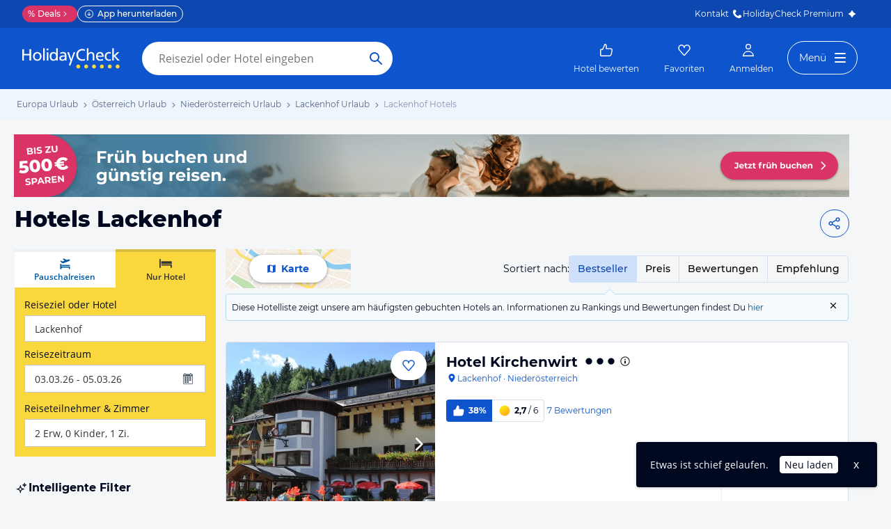

--- FILE ---
content_type: text/html; charset=utf-8
request_url: https://www.holidaycheck.at/dh/hotels-lackenhof/b73ad2a4-28c3-33ea-ae88-46c0d39c8fcd
body_size: 51733
content:
<!doctype html>
        <html lang="de">
            <head>
                <base href="//www.holidaycheck.at/" />
                <meta charset="utf-8" />
                <title data-react-helmet="true">Hotels Lackenhof • Die besten Lackenhof Hotels bei HolidayCheck</title>
                <meta name="viewport" content="width=device-width,initial-scale=1,maximum-scale=1,user-scalable=no" />
                <meta name="google-play-app" content="app-id=com.holidaycheck" />
                <meta name="apple-itunes-app" content="app-id=431838682" />
                <meta name="p:domain_verify" content="889f2b8906b4074f1de340bc78075826" />
                <link rel="preconnect" href="https://media-cdn.holidaycheck.com" />
                
            <script>
                (function() {
                    const hasUbtIdCookie = document.cookie.includes('_ubtid=');
                    if (hasUbtIdCookie) {
                        return;
                    }
                    for(var BUFFER,IDX=256,HEX=[];IDX--;)HEX[IDX]=(IDX+256).toString(16).substring(1);function createUuid(){var r,X=0,E="";if(!BUFFER||256<IDX+16){for(BUFFER=Array(X=256);X--;)BUFFER[X]=256*Math.random()|0;X=IDX=0}for(;X<16;X++)r=BUFFER[IDX+X],E+=6==X?HEX[15&r|64]:8==X?HEX[63&r|128]:HEX[r],1&X&&1<X&&X<11&&(E+="-");return IDX++,E}

                    document.cookie = "_ubtid=" + createUuid() + ";max-age=1800;path=/";
                    window.__PAGE_ID__ = createUuid();
                })();
            </script>
                <link href="https://logx.optimizely.com" rel="preconnect" crossorigin="anonymous" />
                       <script src="https://cdn.optimizely.com/js/1208440116.js" type="text/javascript"></script>
                <meta data-react-helmet="true" name="description" content="TOP Hotels in Lackenhof ☀ Jetzt die besten &amp; günstigsten Hotels Lackenhof finden ✓Bestpreis-Garantie ✓Hotelbewertungen ✓Preisvergleich ➤ Jetzt zum besten Preis buchen"/><meta data-react-helmet="true" name="robots" content="index, follow"/><meta data-react-helmet="true" name="keywords" content=""/><meta data-react-helmet="true" property="og:description" content="TOP Hotels in Lackenhof ☀ Jetzt die besten &amp; günstigsten Hotels Lackenhof finden ✓Bestpreis-Garantie ✓Hotelbewertungen ✓Preisvergleich ➤ Jetzt zum besten Preis buchen"/><meta data-react-helmet="true" property="og:title" content="Hotels Lackenhof • Die besten Lackenhof Hotels bei HolidayCheck"/><meta data-react-helmet="true" name="twitter:description" content="TOP Hotels in Lackenhof ☀ Jetzt die besten &amp; günstigsten Hotels Lackenhof finden ✓Bestpreis-Garantie ✓Hotelbewertungen ✓Preisvergleich ➤ Jetzt zum besten Preis buchen"/><meta data-react-helmet="true" name="twitter:title" content="Hotels Lackenhof • Die besten Lackenhof Hotels bei HolidayCheck"/><meta data-react-helmet="true" name="twitter:site" content="@holidaycheck"/> <link data-react-helmet="true" href="https://www.holidaycheck.at/dh/hotels-lackenhof/b73ad2a4-28c3-33ea-ae88-46c0d39c8fcd" rel="canonical"/><link data-react-helmet="true" href="https://www.holidaycheck.de/dh/hotels-lackenhof/b73ad2a4-28c3-33ea-ae88-46c0d39c8fcd" hrefLang="de-DE" rel="alternate"/><link data-react-helmet="true" href="https://www.holidaycheck.at/dh/hotels-lackenhof/b73ad2a4-28c3-33ea-ae88-46c0d39c8fcd" hrefLang="de-AT" rel="alternate"/><link data-react-helmet="true" href="https://www.holidaycheck.ch/dh/hotels-lackenhof/b73ad2a4-28c3-33ea-ae88-46c0d39c8fcd" hrefLang="de-CH" rel="alternate"/><link data-react-helmet="true" rel="next" href="/dh/hotels-lackenhof/b73ad2a4-28c3-33ea-ae88-46c0d39c8fcd?p=2"/>  <link data-chunk="fluxible-page" rel="stylesheet" href="public/assets/dist/fluxible-page-cd725ae456ce0cdf177c.css">
<link data-chunk="components-pages-DestinationHotels" rel="stylesheet" href="public/assets/dist/3951-chunk-9b207d249512127891dc.css"> <link rel="stylesheet" href="https://www.holidaycheck.at/ads.css?tenant=hcrw"/>
                <link
                    rel="stylesheet"
                    type="text/css"
                    href="https://www.holidaycheck.at/assets/font/opensans.css"
                />
                <link rel="manifest" href="/public/assets/dist/manifest.json" />
                
    <link rel="apple-touch-icon" sizes="57x57" href="/public/assets/img/favicons/Icon-57.png" />
    <link rel="apple-touch-icon" sizes="72x72" href="/public/assets/img/favicons/Icon-72.png" />
    <link rel="apple-touch-icon" sizes="76x76" href="/public/assets/img/favicons/Icon-76.png" />
    <link rel="apple-touch-icon" sizes="114x114" href="/public/assets/img/favicons/Icon-114.png" />
    <link rel="apple-touch-icon" sizes="120x120" href="/public/assets/img/favicons/Icon-120.png" />
    <link rel="apple-touch-icon" sizes="144x144" href="/public/assets/img/favicons/Icon-144.png" />
    <link rel="apple-touch-icon" sizes="152x152" href="/public/assets/img/favicons/Icon-152.png" />
    <link rel="apple-touch-icon" sizes="180x180" href="/public/assets/img/favicons/Icon-180.png" />
    <link rel="apple-touch-icon" href="/public/assets/img/favicons/Icon-precomposed.png" />
    <link rel="icon" type="image/png" href="/public/assets/img/favicons/favicon.png" />
 <script>window.ENV = 'prod';</script> <script>
(function(w,d,s,l,i){
  var gtmURL = 'https://ats.holidaycheck.at';

w[l]=w[l]||[];w[l].push({'gtm.start':
new Date().getTime(),event:'gtm.js'});var f=d.getElementsByTagName(s)[0],
j=d.createElement(s),dl=l!='dataLayer'?'&l='+l:'';j.async=true;j.src=
gtmURL+'/gtm.js?id='+i+dl;f.parentNode.insertBefore(j,f);
})(window,document,'script','dataLayer','GTM-MLSH73');
</script>
                <script src="https://www.holidaycheck.at/components/ubt/ubt.js" async defer></script>
                <script src="https://www.holidaycheck.at/svc/js-polyfill-io/v3/polyfill.min.js?flags=gated&features=AbortController,Array.from,Array.isArray,Array.of,Array.prototype.copyWithin,Array.prototype.entries,Array.prototype.fill,Array.prototype.find,Array.prototype.findIndex,Array.prototype.flat,Array.prototype.flatMap,Array.prototype.includes,Array.prototype.keys,Array.prototype.sort,Array.prototype.values,Blob,console,CustomEvent,document,Element,es5,es7,Event,fetch,getComputedStyle,globalThis,HTMLPictureElement,IntersectionObserver,JSON,Map,matchMedia,Math.acosh,Math.asinh,Math.atanh,Math.expm1,Math.fround,Math.imul,Math.log1p,Math.sign,Math.sinh,modernizr:es6string,MutationObserver,navigator.sendBeacon,Number.isInteger,Number.MAX_SAFE_INTEGER,Number.parseFloat,Number.parseInt,Object.assign,Object.entries,Object.freeze,Object.fromEntries,Object.getOwnPropertyDescriptors,Object.getOwnPropertySymbols,Object.is,Object.isExtensible,Object.preventExtensions,Object.setPrototypeOf,Object.values,Promise,Promise.prototype.finally,Reflect,Reflect.construct,Reflect.defineProperty,Reflect.get,Reflect.setPrototypeOf,RegExp.prototype.flags,requestAnimationFrame,Set,smoothscroll,String.fromCodePoint,String.prototype.normalize,String.prototype.padStart,String.prototype.startsWith,String.prototype.trim,Symbol,Symbol.for,Symbol.iterator,Symbol.prototype.description,Symbol.species,Symbol.toPrimitive,Symbol.toStringTag,URLSearchParams,WeakMap,WeakSet,XMLHttpRequest"></script> <script src="https://www.holidaycheck.at/ads.js?tenant=hcrw"></script> <script>
        window.addEventListener('metaTagSystemCmpConsentAvailable', function () {
            if (!SDG.cmd) {
                SDG.cmd = [];
            }

            SDG.cmd.push(() => {
                if (SDG.Publisher.getCustomVendorConsent('New Relic, Inc.')) {
                    var script = document.createElement('script');
                    script.type = 'text/javascript';
                    script.src = 'public/assets/newrelic.js?cacheBuster=master.818b73cae9e2c9cfd8b3adf0c016830c9ba1d1bb';
                    script.async = true;
                    script.addEventListener('load', function () {
                        newrelic.addRelease('hc-react-web', 'master.818b73cae9e2c9cfd8b3adf0c016830c9ba1d1bb');
                        newrelic.setApplicationVersion('master.818b73cae9e2c9cfd8b3adf0c016830c9ba1d1bb');
                        newrelic.setCustomAttribute('pageName', 'destination-hotels');
                        newrelic.setErrorHandler(function (err) {
                            return err.message === 'ResizeObserver loop limit exceeded';
                        });
                    });
                    document.head.appendChild(script);
                }
            });
        });
    </script> <style data-emotion="css-global 0"></style><style data-emotion="css-global animation-8uswoj">@-webkit-keyframes animation-8uswoj{0%{background-color:#D9E1EE;}100%{background-color:#9DB2D6;}}@keyframes animation-8uswoj{0%{background-color:#D9E1EE;}100%{background-color:#9DB2D6;}}</style><style data-emotion="css-global animation-17uwhc7">@-webkit-keyframes animation-17uwhc7{0%{-webkit-background-position:100%;background-position:100%;}100%{-webkit-background-position:-100%;background-position:-100%;}}@keyframes animation-17uwhc7{0%{-webkit-background-position:100%;background-position:100%;}100%{-webkit-background-position:-100%;background-position:-100%;}}</style><style data-emotion="css 3g0uo2 9whsf3 1ehcd5v 1ooqj8u 1fpzhix oo6l0f 12naua 8fksad 1ojf32t 1xe63ku boaut0 10sp0n 9ziym3 o8sa7t 1vcob1d 1mlxcnx lr646l 1brj4dz efd5gz axw7ok zjik7 1ovdv8z 1co1bhb wog03o 1u4hpl4 wbzd0g 93up13 1x89cvs bjn8wh 1eg8nj9 11z43ly 1jx9jet 1b0pig3 1hdrwvn gw8kxb lw254n 1xamvw fxi2x8 15rto2l 13wylk3 w9dpuo 15d2b5 1jzabw6 6uxiox b8kzem 1yjvs5a 1fttcpj 1iwcy02 1uu7u3w 1w7gwjs 1coxhdn eivff4 1jgxhm7 mm0rht 1bujuog z7pgf6 1j7iyaa 1l2a16v 1avyp1d 1xkuol8 10fzs8y guz99d 1d7peye 1xswpsq 1cql1l7 vb4v1e 1j4o3sr 1dqeppm njuybr 1ic066d e1ypux 1g76jfb mkl1nr p3ool1 1hw29i9 o28bkj 8lq4ms w7plgb 1amhuk3 12ze742 1d4y5fe 17s6541 sdnnpw 1mwlw0f xelcf5 i7iigy nb75sd 1qxtz39 18zpc9z 9miba5 pt1gnt alewb5 ieynr7 elpoe1 10cmde0 vvr0m1 e5vk9r 18f37ff cudkav 1066lcq p4ectn by9vyg 19syc8 8irbms 11f9803 14oqdp7 1li2z6x 1s12hn3 19idom 1t6668y nkt31j qaakcf js0v2w n1lmdq tf4ovo prn0ba c4shr8 1l7mgse fb9zo4 18ebcck 1mlk7vu h7nxsn 1a6738o 1pwkk88 1ftdl8r 1mlwaev zhs6md 1hn4s6d qrj3sf 1um31jt 1ff36h2 13hv9fu 1d7wmsd 164r41r 1p9rbmz 17wkmd4 s5xdrg 1m01c8l ui7l38 lfpdtm 1yeev1p 33lvjc nqi920 1jqfn9n 36z124 15mu2g0 fi8dcv yzhfdf 9nbmop 82m4mj d61j4j 9recrn 1cx9d4w 1k2ex0c 1k3n65z f3iopu 1t9pz9x 1xlbmbg">.css-3g0uo2{background-color:#fff;}.css-9whsf3{max-width:100%;}.css-1ehcd5v{background-color:#EFF5FD;}.css-1ooqj8u{margin:0 auto;max-width:988px;height:44px;overflow:hidden;padding:0 20px;}@media (min-width: 1280px){.css-1ooqj8u{margin:0;max-width:1240px;}}@media (min-width: 1590px){.css-1ooqj8u{margin:0 0 0 calc(100vw - 1560px);}}@media (min-width: 1900px){.css-1ooqj8u{margin:0 auto;}}@media (min-width: 1024px){.css-1ooqj8u{padding:0 24px;}}.css-1fpzhix{-webkit-align-items:start;-webkit-box-align:start;-ms-flex-align:start;align-items:start;display:-webkit-box;display:-webkit-flex;display:-ms-flexbox;display:flex;height:6rem;margin:0;overflow:auto;padding:0;padding-top:16px;}.css-oo6l0f{-webkit-align-items:center;-webkit-box-align:center;-ms-flex-align:center;align-items:center;display:-webkit-box;display:-webkit-flex;display:-ms-flexbox;display:flex;-webkit-flex-shrink:0;-ms-flex-negative:0;flex-shrink:0;line-height:1;list-style:none;}.css-oo6l0f h1{line-height:1;}.css-12naua{font-family:Montserrat,DejaVu Sans,Verdana,sans-serif,"Open Sans",sans-serif;font-size:12px;line-height:1.5;font-weight:normal;background:none;border-bottom:1px solid transparent;color:#556685;cursor:pointer;display:inline-block;-webkit-text-decoration:none;text-decoration:none;line-height:1;}.css-12naua:visited{color:#556685;}.css-12naua:hover{color:#556685;border-color:#556685;}.css-12naua:active{color:#556685;}.css-12naua:focus{border-color:#556685;border-radius:1px;color:#556685;outline:2px solid #556685;outline-offset:4px;}.css-12naua span{line-height:1;}.css-8fksad{margin:0;font-family:Montserrat,DejaVu Sans,Verdana,sans-serif,"Open Sans",sans-serif;font-size:12px;line-height:1.5;font-weight:normal;color:#556685;}.css-1ojf32t{font-family:Montserrat,DejaVu Sans,Verdana,sans-serif,"Open Sans",sans-serif;font-size:12px;line-height:1.5;font-weight:normal;color:#556685;display:block;height:12px;margin:0 4px;width:12px;}.css-1xe63ku{line-height:1;}.css-boaut0{margin:0;font-family:Montserrat,DejaVu Sans,Verdana,sans-serif,"Open Sans",sans-serif;font-size:12px;line-height:1.5;font-weight:normal;color:#8494B2;line-height:1;}.css-10sp0n{margin:0 auto;max-width:988px;}@media (min-width: 1280px){.css-10sp0n{margin:0;max-width:1240px;}}@media (min-width: 1590px){.css-10sp0n{margin:0 0 0 calc(100vw - 1560px);}}@media (min-width: 1900px){.css-10sp0n{margin:0 auto;}}.css-9ziym3{display:-webkit-box;display:-webkit-flex;display:-ms-flexbox;display:flex;-webkit-box-pack:justify;-webkit-justify-content:space-between;justify-content:space-between;padding-right:20px;gap:4px;}.css-o8sa7t{margin:0;font-family:Montserrat,DejaVu Sans,Verdana,sans-serif,"Open Sans",sans-serif;color:#000820;font-size:24px;line-height:1.22;font-weight:800;font-family:Montserrat,DejaVu Sans,Verdana,sans-serif;margin-top:16px;margin-bottom:24px;padding-left:21px;}@media (min-width: 1024px){.css-o8sa7t{margin-top:12px;font-size:32px;}}@media (max-width: 599px){.css-o8sa7t{font-size:24px;}}@media (max-width: 749px){.css-o8sa7t{padding-left:14px;}}.css-1vcob1d{display:-webkit-box;display:-webkit-flex;display:-ms-flexbox;display:flex;-webkit-box-pack:center;-ms-flex-pack:center;-webkit-justify-content:center;justify-content:center;-webkit-align-items:center;-webkit-box-align:center;-ms-flex-align:center;align-items:center;}.css-1mlxcnx{-webkit-align-items:center;-webkit-box-align:center;-ms-flex-align:center;align-items:center;border-style:solid;border-width:1px;border-radius:10000.0em;cursor:pointer;display:-webkit-inline-box;display:-webkit-inline-flex;display:-ms-inline-flexbox;display:inline-flex;-webkit-box-flex:0;-webkit-flex-grow:0;-ms-flex-positive:0;flex-grow:0;-webkit-flex-shrink:0;-ms-flex-negative:0;flex-shrink:0;-webkit-box-pack:center;-ms-flex-pack:center;-webkit-justify-content:center;justify-content:center;-webkit-transition:all 0.3s ease;transition:all 0.3s ease;font-family:Montserrat,DejaVu Sans,Verdana,sans-serif,"Open Sans",sans-serif;font-size:14px;line-height:1.5;font-weight:normal;font-weight:bold;height:40px;min-width:112px;padding-left:20px;padding-right:20px;background:#FFFFFF;border-color:#0E55CD;color:#0E55CD;min-width:unset;background:none;padding-left:8px;padding-right:8px;}.css-1mlxcnx:not(:disabled):hover{border-color:#09337B;color:#09337B;}.css-1mlxcnx:focus{color:#0E55CD;outline-offset:unset;}.css-1mlxcnx:disabled{opacity:0.3;cursor:not-allowed;}.css-1mlxcnx svg{-webkit-align-items:center;-webkit-box-align:center;-ms-flex-align:center;align-items:center;-webkit-box-pack:center;-ms-flex-pack:center;-webkit-justify-content:center;justify-content:center;display:-webkit-box;display:-webkit-flex;display:-ms-flexbox;display:flex;height:20px;width:20px;}.css-1mlxcnx svg{width:24px!important;height:24px!important;margin-right:0px!important;}.css-lr646l{font-family:Montserrat,"Open Sans",sans-serif;}.css-1brj4dz{display:none;}@media (min-width: 1000px){.css-1brj4dz{display:block;}}.css-efd5gz{display:-webkit-box;display:-webkit-flex;display:-ms-flexbox;display:flex;-webkit-align-items:center;-webkit-box-align:center;-ms-flex-align:center;align-items:center;-webkit-box-pack:justify;-webkit-justify-content:space-between;justify-content:space-between;margin-bottom:8px;}.css-axw7ok{display:-webkit-box;display:-webkit-flex;display:-ms-flexbox;display:flex;-webkit-align-items:center;-webkit-box-align:center;-ms-flex-align:center;align-items:center;gap:8px;}.css-zjik7{display:-webkit-box;display:-webkit-flex;display:-ms-flexbox;display:flex;}.css-1ovdv8z{background-color:transparent;font-weight:500;cursor:pointer;border:1px #D9E1EE solid;padding:8px 12px;margin-left:-1px;color:#0C48B0;background-color:#CFE0FB;border-color:#CFE0FB;z-index:1;}.css-1ovdv8z:hover{color:#0E55CD;}.css-1ovdv8z:last-of-type{border-radius:0 4.0px 4.0px 0;}.css-1ovdv8z:first-of-type{border-radius:4.0px 0 0 4.0px;}.css-1co1bhb{background-color:transparent;font-weight:500;cursor:pointer;border:1px #D9E1EE solid;padding:8px 12px;margin-left:-1px;}.css-1co1bhb:hover{color:#0E55CD;}.css-1co1bhb:last-of-type{border-radius:0 4.0px 4.0px 0;}.css-1co1bhb:first-of-type{border-radius:4.0px 0 0 4.0px;}.css-wog03o{font-size:12px;background-color:#F7FBFD;display:-webkit-box;display:-webkit-flex;display:-ms-flexbox;display:flex;position:relative;padding:8px;-webkit-column-gap:12px;column-gap:12px;-webkit-box-pack:justify;-webkit-justify-content:space-between;justify-content:space-between;border:1px #B6DBF2 solid;border-radius:4.0px;}.css-wog03o::before{content:"";display:block;position:absolute;width:0;height:0;border-style:solid;top:-16px;left:82%;border-width:8px;border-color:transparent transparent #B6DBF2 transparent;}@media (min-width: 1000px){.css-wog03o::before{left:363px;}}@media (min-width: 1280px){.css-wog03o::before{left:543px;}}.css-wog03o::after{content:"";display:block;position:absolute;width:0;height:0;border-style:solid;top:-14px;left:calc(82% + 1px);border-color:transparent transparent #F7FBFD transparent;border-width:7px;}@media (min-width: 1000px){.css-wog03o::after{left:calc(363px + 1px);}}@media (min-width: 1280px){.css-wog03o::after{left:calc(543px + 1px);}}.css-1u4hpl4{display:inline;}.css-wbzd0g{background-color:transparent;border:none;display:-webkit-box;display:-webkit-flex;display:-ms-flexbox;display:flex;}.css-93up13{width:14px;height:14px;-webkit-flex-shrink:0;-ms-flex-negative:0;flex-shrink:0;cursor:pointer;vertical-align:sub;}.css-93up13:hover{color:#0E55CD;}@media (min-width: 1024px){.css-1x89cvs{display:none;}}.css-bjn8wh{position:relative;}.css-1eg8nj9{cursor:pointer;display:-webkit-box;display:-webkit-flex;display:-ms-flexbox;display:flex;color:#0E55CD;gap:4px;-webkit-align-items:center;-webkit-box-align:center;-ms-flex-align:center;align-items:center;-webkit-box-pack:center;-ms-flex-pack:center;-webkit-justify-content:center;justify-content:center;padding:12px;font-family:Montserrat,"Open Sans",sans-serif;-webkit-flex:1 1 auto;-ms-flex:1 1 auto;flex:1 1 auto;width:100%;}.css-11z43ly{-webkit-flex-basis:20px;-ms-flex-preferred-size:20px;flex-basis:20px;}.css-1jx9jet{margin:0;font-family:Montserrat,DejaVu Sans,Verdana,sans-serif,"Open Sans",sans-serif;font-size:14px;line-height:1.5;font-weight:bold;color:#000820;color:#0E55CD;}@media (max-width: 1023px){.css-1jx9jet{font-size:12px;line-height:1.5;}}.css-1b0pig3{cursor:pointer;display:-webkit-box;display:-webkit-flex;display:-ms-flexbox;display:flex;color:#0E55CD;gap:4px;-webkit-align-items:center;-webkit-box-align:center;-ms-flex-align:center;align-items:center;-webkit-box-pack:center;-ms-flex-pack:center;-webkit-justify-content:center;justify-content:center;padding:12px;font-family:Montserrat,"Open Sans",sans-serif;-webkit-flex:1 1 auto;-ms-flex:1 1 auto;flex:1 1 auto;width:100%;border-right:1px #D9E1EE solid;border-left:1px #D9E1EE solid;}.css-1hdrwvn{cursor:pointer;display:-webkit-box;display:-webkit-flex;display:-ms-flexbox;display:flex;color:#0E55CD;gap:4px;-webkit-align-items:center;-webkit-box-align:center;-ms-flex-align:center;align-items:center;-webkit-box-pack:center;-ms-flex-pack:center;-webkit-justify-content:center;justify-content:center;padding:12px;font-family:Montserrat,"Open Sans",sans-serif;-webkit-flex:1 1 auto;-ms-flex:1 1 auto;flex:1 1 auto;width:100%;}@media (max-width: 599px){.css-1hdrwvn{-webkit-flex-direction:column;-ms-flex-direction:column;flex-direction:column;gap:0;padding:0;}}.css-gw8kxb{margin:0;font-family:Montserrat,DejaVu Sans,Verdana,sans-serif,"Open Sans",sans-serif;font-size:14px;line-height:1.5;font-weight:normal;color:#000820;}@media (max-width: 1023px){.css-gw8kxb{font-size:12px;line-height:1.5;}}.css-lw254n{display:block;font-family:Montserrat,"Open Sans",sans-serif;}.css-1xamvw{border-left:1px solid #DFE2E6;position:absolute;right:0;opacity:0;width:calc(100% / 3);height:100%;}.css-1xamvw label{padding-right:4px;}.css-1xamvw >div{-webkit-box-pack:end;-ms-flex-pack:end;-webkit-justify-content:end;justify-content:end;padding:0;}.css-1xamvw *,.css-1xamvw select{width:100%;height:inherit;display:block;}.css-1xamvw label{display:none;}@media (min-width: 1024px){.css-1xamvw{display:none;}}.css-fxi2x8{display:-webkit-box;display:-webkit-flex;display:-ms-flexbox;display:flex;-webkit-align-items:baseline;-webkit-box-align:baseline;-ms-flex-align:baseline;align-items:baseline;}.css-15rto2l{font-family:Montserrat,DejaVu Sans,Verdana,sans-serif,"Open Sans",sans-serif;padding-right:12px;margin-bottom:0;white-space:nowrap;}.css-w9dpuo{font-family:Montserrat,DejaVu Sans,Verdana,sans-serif,"Open Sans",sans-serif;font-size:14px;line-height:1.5;font-weight:normal;height:auto;border-color:transparent;padding-top:4px;padding-bottom:4px;padding-left:0;z-index:2;-webkit-appearance:none;-moz-appearance:none;-ms-appearance:none;appearance:none;background:transparent;cursor:pointer;position:relative;width:100px;font-weight:bold;padding-left:4px;padding-right:4px;font-color:#000820;outline-color:#000820;}.css-w9dpuo:disabled{opacity:0.3;cursor:not-allowed;}.css-w9dpuo:focus{outline:2px solid;border-radius:4.0px;}.css-15d2b5{height:20px;width:20px;right:0;position:absolute;top:0;bottom:0;}.css-1jzabw6{margin-top:12px;}@media (min-width: 1000px){.css-1jzabw6{display:none;}}.css-6uxiox{border:0;}.css-b8kzem{padding-top:12px;}.css-1yjvs5a{margin-bottom:32px;}.css-1fttcpj{display:-webkit-box;display:-webkit-flex;display:-ms-flexbox;display:flex;-webkit-flex-direction:column;-ms-flex-direction:column;flex-direction:column;}.css-1iwcy02{margin:0;font-family:Montserrat,DejaVu Sans,Verdana,sans-serif,"Open Sans",sans-serif;font-size:16px;line-height:1.5;font-weight:bold;color:#000820;display:-webkit-box;display:-webkit-flex;display:-ms-flexbox;display:flex;-webkit-align-items:center;-webkit-box-align:center;-ms-flex-align:center;align-items:center;gap:4px;}.css-1uu7u3w{height:20px;width:20px;}.css-1w7gwjs{position:relative;line-height:0;}.css-1coxhdn{font-family:Montserrat,DejaVu Sans,Verdana,sans-serif,"Open Sans",sans-serif;margin-top:8px;color:#000820;border:1px #8494B2 solid;border-radius:4.0px;width:100%;line-height:1.5;padding:8px;padding-right:8px;height:80px;margin-top:16px;margin-bottom:12px;resize:none;}.css-1coxhdn:hover{border-color:#0E55CD;}.css-1coxhdn:active{border-color:#0E55CD;}.css-eivff4{display:none;}.css-1jgxhm7{-webkit-align-items:center;-webkit-box-align:center;-ms-flex-align:center;align-items:center;border-style:solid;border-width:1px;border-radius:10000.0em;cursor:pointer;display:-webkit-inline-box;display:-webkit-inline-flex;display:-ms-inline-flexbox;display:inline-flex;-webkit-box-flex:0;-webkit-flex-grow:0;-ms-flex-positive:0;flex-grow:0;-webkit-flex-shrink:0;-ms-flex-negative:0;flex-shrink:0;-webkit-box-pack:center;-ms-flex-pack:center;-webkit-justify-content:center;justify-content:center;-webkit-transition:all 0.3s ease;transition:all 0.3s ease;font-family:Montserrat,DejaVu Sans,Verdana,sans-serif,"Open Sans",sans-serif;font-size:14px;line-height:1.5;font-weight:normal;font-weight:bold;height:40px;min-width:112px;padding-left:20px;padding-right:20px;background:#FFFFFF;border-color:#0E55CD;color:#0E55CD;background:transparent;}.css-1jgxhm7:not(:disabled):hover{border-color:#09337B;color:#09337B;}.css-1jgxhm7:focus{color:#0E55CD;outline-offset:unset;}.css-1jgxhm7:disabled{opacity:0.3;cursor:not-allowed;}.css-1jgxhm7 svg{-webkit-align-items:center;-webkit-box-align:center;-ms-flex-align:center;align-items:center;-webkit-box-pack:center;-ms-flex-pack:center;-webkit-justify-content:center;justify-content:center;display:-webkit-box;display:-webkit-flex;display:-ms-flexbox;display:flex;height:20px;width:20px;}.css-mm0rht{border:1px #008278 solid;border-radius:4.0px;margin-top:20px;margin-top:0;}.css-mm0rht .checkbox-wrapper{display:block;}.css-1bujuog{margin:0;font-family:Montserrat,DejaVu Sans,Verdana,sans-serif,"Open Sans",sans-serif;font-size:12px;line-height:1.5;font-weight:bold;color:#000820;display:-webkit-box;display:-webkit-flex;display:-ms-flexbox;display:flex;background-color:#008278;color:#FFFFFF;padding:4px 12px;-webkit-align-items:center;-webkit-box-align:center;-ms-flex-align:center;align-items:center;}.css-z7pgf6{height:16px;width:16px;margin-right:8px;}.css-1j7iyaa{padding:8px 4px 8px 12px;}.css-1l2a16v{list-style:none;padding-left:0;margin-bottom:0;}.css-1xkuol8{margin:0;font-family:Montserrat,DejaVu Sans,Verdana,sans-serif,"Open Sans",sans-serif;font-size:14px;line-height:1.5;font-weight:normal;color:#000820;cursor:pointer;display:inline;}.css-10fzs8y{display:-webkit-box;display:-webkit-flex;display:-ms-flexbox;display:flex;gap:8px;padding:4px 0px;padding-right:8px;font-size:12px;line-height:1.5;}.css-guz99d{background:#FFFFFF;border:1px solid #8494B2;border-radius:4.0px;-webkit-flex-basis:20px;-ms-flex-preferred-size:20px;flex-basis:20px;-webkit-flex-shrink:0;-ms-flex-negative:0;flex-shrink:0;-webkit-box-flex:0;-webkit-flex-grow:0;-ms-flex-positive:0;flex-grow:0;height:20px;padding-left:1px;}.css-1d7peye{-webkit-box-flex:1;-webkit-flex-grow:1;-ms-flex-positive:1;flex-grow:1;display:-webkit-box;display:-webkit-flex;display:-ms-flexbox;display:flex;}.css-1xswpsq{background-color:transparent;padding:0;margin:0;border:none;display:-webkit-inline-box;display:-webkit-inline-flex;display:-ms-inline-flexbox;display:inline-flex;-webkit-align-items:baseline;-webkit-box-align:baseline;-ms-flex-align:baseline;align-items:baseline;}.css-1cql1l7{height:16px;width:16px;margin-left:4px;margin-top:4px;-webkit-flex-shrink:0;-ms-flex-negative:0;flex-shrink:0;}.css-vb4v1e{border:1px #008278 solid;border-radius:4.0px;margin-top:20px;}.css-vb4v1e .checkbox-wrapper{display:block;}.css-1j4o3sr{font-family:Montserrat,DejaVu Sans,Verdana,sans-serif,"Open Sans",sans-serif;font-size:12px;line-height:1.5;font-weight:normal;font-weight:bold;display:-webkit-inline-box;display:-webkit-inline-flex;display:-ms-inline-flexbox;display:inline-flex;padding:4px 8px;-webkit-align-items:center;-webkit-box-align:center;-ms-flex-align:center;align-items:center;gap:4px;border-radius:4px;vertical-align:top;background:#DA3466;color:#FFFFFF;}.css-1dqeppm{font-family:Montserrat,DejaVu Sans,Verdana,sans-serif,"Open Sans",sans-serif;font-size:12px;line-height:1.5;font-weight:normal;font-weight:bold;display:-webkit-inline-box;display:-webkit-inline-flex;display:-ms-inline-flexbox;display:inline-flex;padding:4px 8px;-webkit-align-items:center;-webkit-box-align:center;-ms-flex-align:center;align-items:center;gap:4px;border-radius:4px;vertical-align:top;background:#BFE8E5;color:#005A52;position:relative;}.css-njuybr{height:16px;width:16px;position:absolute;top:5px;left:8px;}.css-1ic066d{padding-left:20px;}.css-e1ypux{margin:0;font-family:Montserrat,DejaVu Sans,Verdana,sans-serif,"Open Sans",sans-serif;font-size:16px;line-height:1.5;font-weight:bold;color:#000820;margin-top:32px;margin-bottom:16px;}.css-1g76jfb{display:-webkit-box;display:-webkit-flex;display:-ms-flexbox;display:flex;width:-webkit-fit-content;width:-moz-fit-content;width:fit-content;margin-top:8px;border-radius:4.0px;border:1px solid #D9E1EE;}.css-mkl1nr{margin:0;border:none;text-align:center;white-space:nowrap;background:none;padding:8px;font-weight:500;}.css-mkl1nr:first-of-type{border-right:1px solid #D9E1EE;}.css-mkl1nr:hover,.css-mkl1nr:focus{color:#0C48B0;background-color:#CFE0FB;}.css-p3ool1{margin:0;border:none;text-align:center;white-space:nowrap;background:none;padding:8px;font-weight:500;color:#0C48B0;background-color:#CFE0FB;}.css-p3ool1:first-of-type{border-right:1px solid #D9E1EE;}.css-1hw29i9{margin-top:12px;}.css-o28bkj{margin:0;font-family:Montserrat,DejaVu Sans,Verdana,sans-serif,"Open Sans",sans-serif;font-size:14px;line-height:1.5;font-weight:normal;color:#000820;margin-top:12px;}.css-8lq4ms{margin-top:12px;padding-left:8px;padding-right:8px;}.css-w7plgb{margin:0;font-family:Montserrat,DejaVu Sans,Verdana,sans-serif,"Open Sans",sans-serif;font-size:16px;line-height:1.5;font-weight:bold;color:#000820;margin-top:32px;margin-bottom:16px;width:100%;}.css-1amhuk3{height:16px;width:16px;position:relative;top:2px;right:-3px;}.css-12ze742{margin:0;font-family:Montserrat,DejaVu Sans,Verdana,sans-serif,"Open Sans",sans-serif;font-size:14px;line-height:1.5;font-weight:normal;color:#000820;display:-webkit-box;display:-webkit-flex;display:-ms-flexbox;display:flex;-webkit-align-items:center;-webkit-box-align:center;-ms-flex-align:center;align-items:center;margin-bottom:10px;cursor:pointer;font-size:14px;}.css-1d4y5fe{border:1px solid #8494B2;border-radius:10000.0em;width:20px;height:20px;display:-webkit-box;display:-webkit-flex;display:-ms-flexbox;display:flex;margin-right:12px;-webkit-box-pack:center;-ms-flex-pack:center;-webkit-justify-content:center;justify-content:center;-webkit-align-items:center;-webkit-box-align:center;-ms-flex-align:center;align-items:center;background-color:#FFFFFF;-webkit-flex-shrink:0;-ms-flex-negative:0;flex-shrink:0;box-sizing:content-box;}.css-17s6541{height:20px;width:20px;-webkit-flex-shrink:0;-ms-flex-negative:0;flex-shrink:0;color:#0E55CD;}.css-sdnnpw{margin:0;font-family:Montserrat,DejaVu Sans,Verdana,sans-serif,"Open Sans",sans-serif;font-size:16px;line-height:1.5;font-weight:bold;color:#000820;margin-top:20px;margin-bottom:8px;}.css-1mwlw0f{display:-webkit-box;display:-webkit-flex;display:-ms-flexbox;display:flex;border-radius:4.0px;border:1px solid #D9E1EE;}.css-xelcf5{-webkit-box-flex:1;-webkit-flex-grow:1;-ms-flex-positive:1;flex-grow:1;font-weight:500;border:none;padding:8px 0;background-color:#CFE0FB;color:#0C48B0;}.css-xelcf5:not(:last-of-type){border-right:1px solid #D9E1EE;}.css-xelcf5:hover{color:#0E55CD;background-color:#CFE0FB;}.css-i7iigy{-webkit-box-flex:1;-webkit-flex-grow:1;-ms-flex-positive:1;flex-grow:1;font-weight:500;border:none;padding:8px 0;background-color:transparent;}.css-i7iigy:not(:last-of-type){border-right:1px solid #D9E1EE;}.css-i7iigy:hover{color:#0E55CD;background-color:#CFE0FB;}.css-nb75sd{display:-webkit-box;display:-webkit-flex;display:-ms-flexbox;display:flex;gap:8px;padding:4px 0px;padding-right:8px;font-size:14px;line-height:1.5;}.css-1qxtz39{font-size:12px;}.css-18zpc9z{font-family:Montserrat,DejaVu Sans,Verdana,sans-serif,"Open Sans",sans-serif;font-size:14px;line-height:1.5;font-weight:normal;background:none;border-bottom:1px solid transparent;color:#0E55CD;cursor:pointer;display:inline-block;-webkit-text-decoration:none;text-decoration:none;border-top:0;border-right:0;border-left:0;}.css-18zpc9z:visited{color:#0E55CD;}.css-18zpc9z:hover{color:#0E55CD;border-color:#0E55CD;}.css-18zpc9z:active{color:#0E55CD;}.css-18zpc9z:focus{border-color:#0E55CD;border-radius:1px;color:#0E55CD;outline:2px solid #0E55CD;outline-offset:4px;}.css-9miba5{margin:0;font-family:Montserrat,DejaVu Sans,Verdana,sans-serif,"Open Sans",sans-serif;font-size:16px;line-height:1.5;font-weight:bold;color:#000820;margin-top:32px;padding-bottom:8px;}.css-pt1gnt{font-family:Montserrat,"Open Sans",sans-serif;margin-bottom:16px;margin-top:16px;border:1px #D9E1EE solid;background-color:#FFFFFF;border-radius:4.0px;cursor:pointer;}@media (min-width: 740px){.css-pt1gnt{min-height:273px;display:-webkit-box;display:-webkit-flex;display:-ms-flexbox;display:flex;}}@media (min-width: 1280px){.css-pt1gnt{min-height:300px;}}.css-alewb5{display:-webkit-box;display:-webkit-flex;display:-ms-flexbox;display:flex;height:100%;position:relative;}.css-ieynr7{background-color:#FFFFFF;border-top-left-radius:4.0px;border-bottom-left-radius:4.0px;overflow:hidden;display:-webkit-box;display:-webkit-flex;display:-ms-flexbox;display:flex;width:100%;}.css-elpoe1{position:relative;overflow:hidden;display:-webkit-box;display:-webkit-flex;display:-ms-flexbox;display:flex;width:100%;-webkit-animation:animation-8uswoj 1s alternate infinite;animation:animation-8uswoj 1s alternate infinite;}@media (max-width: 749px){.css-elpoe1{height:179px;}}@media (min-width: 740px){.css-elpoe1{width:230px;height:auto;}}@media (min-width: 1280px){.css-elpoe1{width:300px;}}.css-10cmde0{position:relative;overflow:hidden;height:-webkit-fit-content;height:-moz-fit-content;height:fit-content;width:100%;}.css-10cmde0::before{content:" ";position:absolute;top:0;left:0;right:0;bottom:0;z-index:1;-webkit-animation:animation-17uwhc7 2s linear infinite;animation:animation-17uwhc7 2s linear infinite;-webkit-background-size:200%;background-size:200%;background-image:linear-gradient(to left, #ffffffb3 0%, #ffffff80 10%, #ffffffb3 35%,  #ffffffb3 100%);}@media (min-width: 740px){.css-10cmde0{height:100%;}}.css-vvr0m1{border-radius:0;background-color:#9DB2D6;padding:25%;height:20px;}@media (min-width: 740px){.css-vvr0m1{width:230px;height:100%;padding:0;}}@media (min-width: 1280px){.css-vvr0m1{width:300px;}}.css-e5vk9r{position:absolute;top:12px;right:12px;z-index:2;border-radius:10000.0em;background-color:#FFFFFF;padding:8px;}.css-18f37ff{display:-webkit-box;display:-webkit-flex;display:-ms-flexbox;display:flex;-webkit-align-self:start;-ms-flex-item-align:start;-ms-grid-row-align:start;align-self:start;color:#0E55CD;-webkit-align-items:center;-webkit-box-align:center;-ms-flex-align:center;align-items:center;background-color:transparent;border:none;cursor:pointer;}.css-cudkav{display:-webkit-box;display:-webkit-flex;display:-ms-flexbox;display:flex;-webkit-flex:1;-ms-flex:1;flex:1;-webkit-flex-direction:column;-ms-flex-direction:column;flex-direction:column;padding:16px;}.css-1066lcq{display:-webkit-box;display:-webkit-flex;display:-ms-flexbox;display:flex;-webkit-box-pack:justify;-webkit-justify-content:space-between;justify-content:space-between;-webkit-align-items:center;-webkit-box-align:center;-ms-flex-align:center;align-items:center;}.css-p4ectn{margin:0;font-family:Montserrat,DejaVu Sans,Verdana,sans-serif,"Open Sans",sans-serif;color:#000820;font-size:20px;line-height:1.22;font-weight:bold;display:inline;vertical-align:middle;font-family:Montserrat,"Open Sans",sans-serif;}.css-by9vyg{padding-right:8px;color:#000820!important;}@media (max-width: 599px){.css-by9vyg{font-size:14px;}}@media (min-width: 600px){.css-by9vyg{font-size:20px;}}.css-19syc8{display:inline;display:-webkit-inline-box;display:-webkit-inline-flex;display:-ms-inline-flexbox;display:inline-flex;}.css-8irbms{display:-webkit-inline-box;display:-webkit-inline-flex;display:-ms-inline-flexbox;display:inline-flex;-webkit-align-items:center;-webkit-box-align:center;-ms-flex-align:center;align-items:center;}.css-11f9803{height:16px;width:16px;}.css-14oqdp7{height:16px;width:16px;margin-left:4px;}@media (min-width: 740px){.css-1li2z6x{display:-webkit-box;display:-webkit-flex;display:-ms-flexbox;display:flex;-webkit-flex:1;-ms-flex:1;flex:1;}}.css-1s12hn3{-webkit-flex:1;-ms-flex:1;flex:1;display:-webkit-box;display:-webkit-flex;display:-ms-flexbox;display:flex;-webkit-flex-direction:column;-ms-flex-direction:column;flex-direction:column;-webkit-align-items:start;-webkit-box-align:start;-ms-flex-align:start;align-items:start;}.css-19idom{margin-bottom:8px;}.css-1t6668y{font-family:Montserrat,DejaVu Sans,Verdana,sans-serif,"Open Sans",sans-serif;font-size:12px;line-height:1.5;font-weight:normal;background:none;border-bottom:1px solid transparent;color:#0E55CD;cursor:pointer;display:inline-block;-webkit-text-decoration:none;text-decoration:none;display:block;}.css-1t6668y:visited{color:#0E55CD;}.css-1t6668y:hover{color:#0E55CD;border-color:#0E55CD;}.css-1t6668y:active{color:#0E55CD;}.css-1t6668y:focus{border-color:#0E55CD;border-radius:1px;color:#0E55CD;outline:2px solid #0E55CD;outline-offset:4px;}.css-nkt31j{height:16px;width:16px;position:relative;top:3px;}.css-qaakcf{display:-webkit-box;display:-webkit-flex;display:-ms-flexbox;display:flex;-webkit-flex-direction:column;-ms-flex-direction:column;flex-direction:column;margin-top:12px;}.css-js0v2w{-webkit-align-items:center;-webkit-box-align:center;-ms-flex-align:center;align-items:center;display:-webkit-inline-box;display:-webkit-inline-flex;display:-ms-inline-flexbox;display:inline-flex;gap:8px;-webkit-box-flex-wrap:wrap;-webkit-flex-wrap:wrap;-ms-flex-wrap:wrap;flex-wrap:wrap;row-gap:8px;}@media (max-width: 1023px){.css-js0v2w{gap:4px;}}.css-n1lmdq{font-family:Montserrat,DejaVu Sans,Verdana,sans-serif,"Open Sans",sans-serif;font-size:14px;line-height:1.5;font-weight:normal;font-weight:bold;-webkit-align-items:center;-webkit-box-align:center;-ms-flex-align:center;align-items:center;display:-webkit-box;display:-webkit-flex;display:-ms-flexbox;display:flex;-webkit-flex-shrink:0;-ms-flex-negative:0;flex-shrink:0;height:32px;padding:0 8px;color:#FFFFFF;background:#0E55CD;border-bottom-left-radius:4.0px;border-top-left-radius:4.0px;font-size:12px;}@media (max-width: 599px){.css-n1lmdq{font-family:Montserrat,DejaVu Sans,Verdana,sans-serif,"Open Sans",sans-serif;font-size:12px;line-height:1.5;font-weight:normal;font-weight:bold;height:26px;padding:0 6px;}}.css-tf4ovo{height:20px;width:20px;margin-right:4px;}@media (max-width: 599px){.css-tf4ovo{height:16px;width:16px;}}.css-prn0ba{font-family:Montserrat,DejaVu Sans,Verdana,sans-serif,"Open Sans",sans-serif;font-size:14px;line-height:1.5;font-weight:normal;font-weight:bold;-webkit-align-items:center;-webkit-box-align:center;-ms-flex-align:center;align-items:center;display:-webkit-box;display:-webkit-flex;display:-ms-flexbox;display:flex;-webkit-flex-shrink:0;-ms-flex-negative:0;flex-shrink:0;height:32px;padding:0 8px;color:#000820;border-bottom-right-radius:4.0px;border-top-right-radius:4.0px;border:1px solid #D9E1EE;border-left:none;margin-right:4px;font-size:12px;}@media (max-width: 599px){.css-prn0ba{font-family:Montserrat,DejaVu Sans,Verdana,sans-serif,"Open Sans",sans-serif;font-size:12px;line-height:1.5;font-weight:normal;font-weight:bold;height:26px;padding:0 6px;}}@media (max-width: 599px){.css-prn0ba{padding:4px;padding-right:8px;}}.css-c4shr8{height:20px;width:20px;margin-right:4px;}@media (max-width: 599px){.css-c4shr8{height:16px;width:16px;}}@media (max-width: 599px){.css-c4shr8{height:18px;width:18px;}}.css-1l7mgse{font-weight:normal;}.css-fb9zo4{font-family:Montserrat,DejaVu Sans,Verdana,sans-serif,"Open Sans",sans-serif;font-size:12px;line-height:1.5;font-weight:normal;background:none;border-bottom:1px solid transparent;color:#0E55CD;cursor:pointer;display:inline-block;-webkit-text-decoration:none;text-decoration:none;}.css-fb9zo4:visited{color:#0E55CD;}.css-fb9zo4:hover{color:#0E55CD;border-color:#0E55CD;}.css-fb9zo4:active{color:#0E55CD;}.css-fb9zo4:focus{border-color:#0E55CD;border-radius:1px;color:#0E55CD;outline:2px solid #0E55CD;outline-offset:4px;}@media (max-width: 599px){.css-fb9zo4{font-family:Montserrat,DejaVu Sans,Verdana,sans-serif,"Open Sans",sans-serif;font-size:12px;line-height:1.5;font-weight:normal;}}.css-18ebcck{margin-right:0.2rem;}.css-1mlk7vu{display:-webkit-box;display:-webkit-flex;display:-ms-flexbox;display:flex;-webkit-flex-direction:column;-ms-flex-direction:column;flex-direction:column;gap:8px;width:100%;margin-top:8px;}@media (min-width: 740px){.css-1mlk7vu{margin-bottom:16px;}}@media (min-width: 740px){.css-h7nxsn{display:-webkit-box;display:-webkit-flex;display:-ms-flexbox;display:flex;-webkit-align-items:flex-end;-webkit-box-align:flex-end;-ms-flex-align:flex-end;align-items:flex-end;}}.css-1a6738o{padding-top:16px;margin-top:16px;border-top:1px #D9E1EE dotted;display:block;}@media (min-width: 740px){.css-1a6738o{padding-left:16px;width:166px;margin-left:0;margin-right:0;border-top:0;padding-top:0;padding-right:0;margin-top:0;border-left:1px #D9E1EE dotted;text-align:right;}}.css-1pwkk88{position:relative;overflow:hidden;display:-webkit-box;display:-webkit-flex;display:-ms-flexbox;display:flex;-webkit-align-items:flex-end;-webkit-box-align:flex-end;-ms-flex-align:flex-end;align-items:flex-end;-webkit-flex-direction:column;-ms-flex-direction:column;flex-direction:column;}.css-1pwkk88::before{content:" ";position:absolute;top:0;left:0;right:0;bottom:0;z-index:1;-webkit-animation:animation-17uwhc7 2s linear infinite;animation:animation-17uwhc7 2s linear infinite;-webkit-background-size:200%;background-size:200%;background-image:linear-gradient(to left, #ffffffb3 0%, #ffffff80 10%, #ffffffb3 35%,  #ffffffb3 100%);}.css-1ftdl8r{border-radius:4px;background-color:#9DB2D6;width:122px;height:12px;margin-bottom:8px;}.css-1mlwaev{border-radius:4px;background-color:#9DB2D6;width:110px;height:20px;margin-bottom:8px;}.css-zhs6md{border-radius:10000em;background-color:#9DB2D6;width:148px;height:40px;}.css-1hn4s6d{display:block;-webkit-align-items:center;-webkit-box-align:center;-ms-flex-align:center;align-items:center;position:relative;background:#EFF5FD;border:1px solid #CFE0FB;border-radius:4.0px;margin:16px 0;font-family:Montserrat,"Open Sans",sans-serif;display:none;}@media (min-width: 600px){.css-1hn4s6d{display:-webkit-box;display:-webkit-flex;display:-ms-flexbox;display:flex;}}@media (min-width: 1024px){.css-1hn4s6d{display:-webkit-box;display:-webkit-flex;display:-ms-flexbox;display:flex;}}.css-qrj3sf{display:-webkit-box;display:-webkit-flex;display:-ms-flexbox;display:flex;width:100%;-webkit-align-items:center;-webkit-box-align:center;-ms-flex-align:center;align-items:center;gap:12px;}@media (max-width: 599px){.css-qrj3sf{-webkit-box-pack:space-around;-ms-flex-pack:space-around;-webkit-justify-content:space-around;justify-content:space-around;}}.css-1um31jt{width:100px;height:132px;margin-right:20px;background-image:url(public/assets/img/ota/L-shape.svg);background-repeat:no-repeat;-webkit-background-position:left;background-position:left;border-top-left-radius:4.0px;border-bottom-left-radius:4.0px;}@media (max-width: 599px){.css-1um31jt{width:72px;height:148px;margin-right:0;background-image:url(public/assets/img/ota/S-shape.svg);}}.css-1ff36h2{-webkit-box-flex:1;-webkit-flex-grow:1;-ms-flex-positive:1;flex-grow:1;}.css-13hv9fu{margin:0;font-family:Montserrat,DejaVu Sans,Verdana,sans-serif,"Open Sans",sans-serif;font-size:14px;line-height:1.5;font-weight:normal;color:#000820;font-size:14px;margin-bottom:8px;font-weight:bold;}@media (max-width: 599px){.css-13hv9fu{font-size:12px;}}.css-1d7wmsd{margin:0;font-family:Montserrat,DejaVu Sans,Verdana,sans-serif,"Open Sans",sans-serif;font-size:12px;line-height:1.5;font-weight:normal;color:#000820;}.css-164r41r{margin-top:8px;}.css-1p9rbmz{display:-webkit-box;display:-webkit-flex;display:-ms-flexbox;display:flex;-webkit-align-items:right;-webkit-box-align:right;-ms-flex-align:right;align-items:right;-webkit-flex-direction:column;-ms-flex-direction:column;flex-direction:column;padding-right:16px;}.css-17wkmd4{-webkit-align-items:center;-webkit-box-align:center;-ms-flex-align:center;align-items:center;border-style:solid;border-width:1px;border-radius:10000.0em;cursor:pointer;display:-webkit-inline-box;display:-webkit-inline-flex;display:-ms-inline-flexbox;display:inline-flex;-webkit-box-flex:0;-webkit-flex-grow:0;-ms-flex-positive:0;flex-grow:0;-webkit-flex-shrink:0;-ms-flex-negative:0;flex-shrink:0;-webkit-box-pack:center;-ms-flex-pack:center;-webkit-justify-content:center;justify-content:center;-webkit-transition:all 0.3s ease;transition:all 0.3s ease;font-family:Montserrat,DejaVu Sans,Verdana,sans-serif,"Open Sans",sans-serif;font-size:14px;line-height:1.5;font-weight:normal;font-weight:bold;height:40px;min-width:112px;padding-left:20px;padding-right:20px;background:#0E55CD;border-color:#0E55CD;color:#FFFFFF;width:100%;max-width:200px;min-width:200px;}.css-17wkmd4:not(:disabled):hover{background:#09337B;border-color:#09337B;color:#FFFFFF;}.css-17wkmd4:focus{color:#FFFFFF;outline-offset:unset;}.css-17wkmd4:disabled{opacity:0.3;cursor:not-allowed;}.css-17wkmd4 svg{-webkit-align-items:center;-webkit-box-align:center;-ms-flex-align:center;align-items:center;-webkit-box-pack:center;-ms-flex-pack:center;-webkit-justify-content:center;justify-content:center;display:-webkit-box;display:-webkit-flex;display:-ms-flexbox;display:flex;height:20px;width:20px;}@media (max-width: 599px){.css-17wkmd4{min-width:48px;min-height:48px;padding:0;}}.css-s5xdrg{display:-webkit-box;display:-webkit-flex;display:-ms-flexbox;display:flex;-webkit-align-items:center;-webkit-box-align:center;-ms-flex-align:center;align-items:center;}.css-1m01c8l{height:24px;width:24px;}.css-ui7l38{margin-left:4px;}@media (max-width: 599px){.css-ui7l38{display:none;}}.css-lfpdtm{margin:0;font-family:Montserrat,DejaVu Sans,Verdana,sans-serif,"Open Sans",sans-serif;font-size:12px;line-height:1.5;font-weight:500;color:#8494B2;}.css-1yeev1p{display:-webkit-box;display:-webkit-flex;display:-ms-flexbox;display:flex;-webkit-box-pack:center;-ms-flex-pack:center;-webkit-justify-content:center;justify-content:center;font-size:16px;height:44px;font-family:Montserrat,"Open Sans",sans-serif;}.css-33lvjc{border-radius:10000.0em;border:1px solid #CFE0FB;margin:0 16px;width:44px;}@media (max-width: 599px){.css-33lvjc{margin:0;}}.css-nqi920{height:24px;width:24px;margin:9px;text-align:center;display:inline-block;color:#CFE0FB;}.css-1jqfn9n{-webkit-align-self:center;-ms-flex-item-align:center;-ms-grid-row-align:center;align-self:center;padding:24px;}@media (min-width: 600px){.css-1jqfn9n{width:44px;line-height:44px;text-align:center;display:inline-block;padding:0;color:#000820;border-radius:10000.0em;background-color:#CFE0FB;}.css-1jqfn9n:hover{color:#000820;}.css-1jqfn9n span{display:none;}}.css-36z124{display:none;}@media (min-width: 600px){.css-36z124{width:44px;line-height:44px;text-align:center;display:inline-block;padding:0;color:#000820;border-radius:10000.0em;}.css-36z124:hover{color:#000820;}.css-36z124:hover{-webkit-text-decoration:underline;text-decoration:underline;text-underline-offset:8px;}}.css-15mu2g0{border-radius:10000.0em;border:1px solid #0E55CD;margin:0 16px;width:44px;color:#0E55CD;}.css-15mu2g0:hover{background-color:#CFE0FB;color:#09337B;}@media (max-width: 599px){.css-15mu2g0{margin:0;}}.css-fi8dcv{height:24px;width:24px;margin:9px;}.css-yzhfdf{max-width:100vw;overflow:hidden;}.css-9nbmop{margin:0;font-family:Montserrat,DejaVu Sans,Verdana,sans-serif,"Open Sans",sans-serif;color:#000820;font-size:40px;line-height:1.22;font-weight:bold;font-size:24px;line-height:1.22;margin-bottom:16px;}.css-82m4mj{display:-webkit-box;display:-webkit-flex;display:-ms-flexbox;display:flex;-webkit-flex-direction:column;-ms-flex-direction:column;flex-direction:column;gap:8px;margin-bottom:16px;}.css-d61j4j{margin:0;font-family:Montserrat,DejaVu Sans,Verdana,sans-serif,"Open Sans",sans-serif;color:#000820;font-size:40px;line-height:1.22;font-weight:bold;font-size:20px;line-height:1.22;margin:0;}.css-9recrn{display:-webkit-box;display:-webkit-flex;display:-ms-flexbox;display:flex;-webkit-flex-direction:column;-ms-flex-direction:column;flex-direction:column;-webkit-box-flex-wrap:wrap;-webkit-flex-wrap:wrap;-ms-flex-wrap:wrap;flex-wrap:wrap;row-gap:12px;}.css-1cx9d4w{margin:0;font-family:Montserrat,DejaVu Sans,Verdana,sans-serif,"Open Sans",sans-serif;font-size:16px;line-height:1.5;font-weight:bold;color:#000820;margin-bottom:4px;}.css-1k2ex0c{display:-webkit-box;display:-webkit-flex;display:-ms-flexbox;display:flex;-webkit-flex-direction:row;-ms-flex-direction:row;flex-direction:row;-webkit-box-flex-wrap:wrap;-webkit-flex-wrap:wrap;-ms-flex-wrap:wrap;flex-wrap:wrap;-webkit-column-gap:16px;column-gap:16px;row-gap:8px;}.css-1k3n65z{display:-webkit-box;display:-webkit-flex;display:-ms-flexbox;display:flex;width:285px;box-sizing:border-box;line-height:1.22;}.css-f3iopu{margin:0;font-family:Montserrat,DejaVu Sans,Verdana,sans-serif,"Open Sans",sans-serif;color:#000820;font-size:40px;line-height:1.22;font-weight:bold;font-size:20px;line-height:1.22;}.css-1t9pz9x{width:20px;height:20px;}@media (min-width: 600px){.css-1xlbmbg{text-align:center;}}</style>
            </head>
            <body>
                <div id="mountNode"><main class="not-touchable"><div class="design2021 hcweb css-3g0uo2"><div class="adslot adslot-banner adslot-topmobile"><div></div></div><div id="hc-header-ssi">

<!-- Sourcepoint -->
    <script>
      
  if(typeof window.__sourcepointUtils__ === "undefined") {

    window.__sourcepointUtils__ = {};
    window.__sourcepointUtils__.isVendorInConsentedVendors = function(consentedVendors, vendorId) {
      return consentedVendors.map(function(vendor){return vendor._id;}).filter(function(id) { return id === vendorId; }).length > 0;
    };

    window.__sourcepointUtils__.checkConsentOnEventListener = function(vendorId, consentedAction) {
      window.__tcfapi('addEventListener', 2, function(tcEvent) {
        console.log("sourcepoint event", tcEvent);
        if (tcEvent.eventStatus === 'tcloaded' || tcEvent.eventStatus === 'useractioncomplete') {
          window.__tcfapi('getCustomVendorConsents', 2, function(tcData) {
            if (window.__sourcepointUtils.__isVendorInConsentedVendors(tcData.consentedVendors, vendorId)) {
              consentedAction();
            };
          });
        };
      });
    };


    window.__sourcepointUtils__.hasUserConsentedToVendor = function(
      vendorId,
      consentedAction,
      timesTried
    ) {
      var innerTimesTried = timesTried || 0;
      if (typeof window !== "undefined" && innerTimesTried < 3) {
        if (typeof window.__tcfapi !== "undefined") {
          window.__tcfapi('getCustomVendorConsents', 2, function(tcData, success) {
            if (success) {
              if (window.__sourcepointUtils__.isVendorInConsentedVendors(tcData.consentedVendors, vendorId)) {
                consentedAction();
                return true;
              };
            } else {
              return window.__sourcepointUtils__.checkConsentOnEventListener(vendorId, consentedAction);
            };
          });
        } else {
          setTimeout(function() {
            window.__sourcepointUtils__.hasUserConsentedToVendor(vendorId, consentedAction, innerTimesTried + 1);
          }, 300);
        };
      };
      return false;
    };
  };

    </script>
<!-- /Sourcepoint -->

<link rel="stylesheet" type="text/css" href="https://www.holidaycheck.at/fragment/hc-header/dist/header.fcfc5be261b625a3f0e7.css">
<div id="hc-header-container" class="hc-header-full   bp-1024 bp-988 bp-600 bp-320">
  <div id="hc-header-skeleton"><div class="mainContainer_1N-H-LI"><style>#hc-header{display:none}#hc-header-skeleton{display:block}.mainContainer_1N-H-LI{position:relative;z-index:10}.navbar_15Eu7F9,.navbarFill_3YpCz9q{background-color:#0e55cd}.navbar_15Eu7F9{height:64px;margin:0 auto}@media screen and (min-width:988px){#hc-header-container.bp-988 .navbar_15Eu7F9{height:88px}}#hc-header-container.background-transparent .navbar_15Eu7F9,#hc-header-container.background-transparent .navbarFill_3YpCz9q{background-color:transparent}#hc-header-container.background-club .navbarFill_3YpCz9q{background:-webkit-gradient(linear,left top, right top,from(#fc8281),color-stop(50%, #e179d3),to(#5c2a86));background:linear-gradient(90deg,#fc8281,#e179d3 50%,#5c2a86)}#hc-header-container.background-club .navbar_15Eu7F9{background-color:transparent}</style><div class="navbarFill_3YpCz9q"><div style="max-width: 1264px;" class="navbar_15Eu7F9"></div></div></div></div>
  <div id="hc-header"><div><link href="https://www.holidaycheck.at/assets/font/userflow.css" rel="stylesheet" type="text/css" /><div id="hc-header-topmenu" class="topMenuLayer_31GxhDb topMenuLayer-fill-container_1yqKF7i topMenuLayer-allow-transparency_3qPrc0v"><div style="max-width: 1264px;" class="container_2G9scvW mainLeft_2iJaMZe"><div class="contact_1yYC-6t"><div class="clickarea_3Trzq-r"><a class="button_39ejJzs deals_2TQ5jck" href="https://www.holidaycheck.at/deals"><span class="symbols_52sxCvE">%</span>Deals<img class="symbols_52sxCvE" src="[data-uri]" alt width="12" height="12" /></a><a class="button_39ejJzs appDownload_N5bkahX" href="https://www.holidaycheck.at/components/apps/stores.html?source=web&amp;medium=top-bar&amp;term=download"><img class="appDownloadIcon_1kJbZnd" src="[data-uri]" alt width="16" height="16" /><span class="appDownloadText_3IUocnA">App herunterladen</span><span class="appDownloadTextMobile_22X6XqH">App öffnen</span></a></div><div class="linksContainer_3oUtzEb"><a href="https://www.holidaycheck.at/kontakt" target="_blank">Kontakt<img class src="https://www.holidaycheck.at/wds/icons/2.10.2/onDark/phone.svg" alt width="16" height="16" /></a><a href="https://www.holidaycheck.at/premium"><span class="premiumHolidayCheckText_20g8M_B">HolidayCheck </span>Premium<img class src="[data-uri]" alt width="16" height="16" /></a></div></div></div></div><div class="navFill_2w7leBL"><div style="max-width: 1264px;" class="mainLeft_3Mesath"><div class="nav_1lsEn8J"><div class="logoNSearch_1phXWrm"><a target="_parent" class="logoLink_214kyUh" aria-label="Zurück zur HolidayCheck Homepage" href="https://www.holidaycheck.at/"><img class="logo_3wAWNtu" src="[data-uri]" alt width="112" height="24" /></a><form class="container_PdfaJrc" action="/search-result/" target="_blank"><input name="q" type="text" class="field_3zustJ1" placeholder="Reiseziel oder Hotel eingeben" autocomplete="off" autocorrect="off" aria-label="Such Anfrage" /><button class="btn_12hRgx4" type="submit" aria-label="Such Anfrage absenden"><img class src="[data-uri]" alt width="24" height="24" /></button></form></div><div class="actions_2WJ6MIL"><div class="actions_2WJ6MIL" data-testid="action-buttons"><button target="_parent" class="container_23R9BWt buttonStyle_qtLxYAf" data-testid="hotel-action" tabIndex="0" href="https://www.holidaycheck.at/wcf" role="link"><div><img class="icon_LtDBhfx" src="[data-uri]" alt width="24" height="24" /><img class="hover_3ywkCWC" src="[data-uri]" alt width="24" height="24" /></div><span class="children_2TI_3YE">Hotel bewerten</span></button><button target="_parent" class="container_23R9BWt buttonStyle_qtLxYAf" data-testid="favourites-action" tabIndex="0" href="https://www.holidaycheck.at/favoriten" role="link"><div><img class="icon_LtDBhfx" src="[data-uri]" alt width="24" height="24" /><img class="hover_3ywkCWC" src="[data-uri]" alt width="24" height="24" /></div><span class="children_2TI_3YE">Favoriten</span></button><a href="https://www.holidaycheck.at/search-result/?q=" class="searchBtn_17v4SwV"><img class src="[data-uri]" alt width="24" height="24" /></a><a class="mobileSearchButton_3sjzqxl" href="https://www.holidaycheck.at/search-result/?q="><span class="mobileSearchText_1kjwmwx">Hotel, Reiseziel</span><img class src="[data-uri]" alt width="20" height="20" /></a><span action="mainElementClicked" label="anmelden" data-testid="log-in-button" class="button_3JySRvL" aria-label="Anmelden" role="link" tabIndex="0"><img class src="[data-uri]" alt width="24" height="24" /></span></div><a target="_parent" class="burger_13w30oT" data-testid="burgerMenu" aria-labelledby="menu-button" href="https://www.holidaycheck.at/navigation"><img class src="[data-uri]" alt width="24" height="24" /></a><div class="menuButton_11AVi3- visibleHc_H0PNwca"><a target="_parent" class="menuBtn_TEwmH05" data-testid="burgerButton" id="menu-button" href="https://www.holidaycheck.at/navigation"><span>Menü</span><div class="burger_1kA9qtT"><span class="burgerBtn1_231hoJg"></span><span class="burgerBtn2_24SntCh"></span></div></a><div data-testid="dropdownModal" style="top: calc(100% + -8px);" class="container_2kZBVfN aligned-center_4LnyDZ9 ssrNav_2OEOXVf responsiveModal_2hGYWQL"><nav class="menuNav_Qcp1QJM"><div><div class="megaMenuContainer_3Wu-upG"><div class="section_3Fy4Vx5"><h3 class="title_ZH3BGqn">Urlaub Buchen</h3><ul class="linkList_MRDizBb"><li><a target="_parent" class="link_2gyTcRe" href="https://www.holidaycheck.at/last-minute">% Last Minute</a></li><li><a target="_parent" class="link_2gyTcRe" href="https://www.holidaycheck.at/pauschalreisen">Pauschalreisen</a></li><li><a target="_parent" class="link_2gyTcRe" href="https://www.holidaycheck.at/fruehbucher">Frühbucher</a></li><li><a target="_parent" class="link_2gyTcRe" href="https://www.holidaycheck.at/urlaub/all-inclusive">All Inclusive</a></li><li><a target="_parent" class="link_2gyTcRe" href="https://www.holidaycheck.at/familienurlaub">Familienurlaub</a></li><li><a target="_parent" class="link_2gyTcRe" href="https://www.holidaycheck.at/wellnessurlaub">Wellnessurlaub</a></li><li><a target="_parent" class="link_2gyTcRe" href="https://www.holidaycheck.at/urlaub/kurzurlaub">Kurzurlaub</a></li><li><a target="_parent" class="link_2gyTcRe" rel="nofollow" href="https://skireisen.holidaycheck.de">Skiurlaub</a></li><li><a target="_parent" class="link_2gyTcRe" rel="nofollow" href="https://holidaycheck.journaway.com/de/suche">Rundreisen</a></li><li><a target="_parent" class="link_2gyTcRe" rel="nofollow" href="https://www.ameropa.de/reiseangebote/client/720700?railPackage=1">Bahnreisen</a></li><li><a target="_parent" class="cta_X9yvex9" href="https://www.holidaycheck.at/urlaub">Alle Urlaubsangebote</a></li></ul></div><div class="section_3Fy4Vx5"><h3 class="title_ZH3BGqn">Hotels &amp; Mehr</h3><ul class="linkList_MRDizBb"><li><a target="_parent" class="link_2gyTcRe" href="https://www.holidaycheck.at/holidaycheck-award">Award Hotels</a></li><li><a target="_parent" class="link_2gyTcRe" href="https://www.ferienwohnung.holiday-check.de/">Ferienwohnungen</a></li><li><a target="_parent" class="link_2gyTcRe" href="https://www.holidaycheck.at/urlaub/staedtereisen">Städtereisen</a></li><li><a target="_parent" class="link_2gyTcRe" href="https://www.holidaycheck.at/kinderhotels">Kinderhotels</a></li><li><a target="_parent" class="link_2gyTcRe" href="https://www.holidaycheck.at/erwachsenenhotels">Erwachsenenhotels</a></li><li><a target="_parent" class="link_2gyTcRe" href="https://www.holidaycheck.at/romantische-hotels">Romantische Hotels</a></li><li><a target="_parent" class="cta_X9yvex9" href="https://www.holidaycheck.at/hotels">Alle Hotels</a></li></ul></div><div class="section_3Fy4Vx5"><h3 class="title_ZH3BGqn">Inspiration</h3><ul class="linkList_MRDizBb"><li><a target="_parent" class="link_2gyTcRe" href="https://www.holidaycheck.at/sommerurlaub">Sommerurlaub 2025</a></li><li><a target="_parent" class="link_2gyTcRe" href="https://www.holidaycheck.at/urlaub/tuerkei">Türkei Urlaub</a></li><li><a target="_parent" class="link_2gyTcRe" href="https://www.holidaycheck.at/urlaub/griechenland">Griechenland Urlaub</a></li><li><a target="_parent" class="link_2gyTcRe" href="https://www.holidaycheck.at/urlaub/spanien/balearen/mallorca">Mallorca Urlaub</a></li><li><a target="_parent" class="link_2gyTcRe" href="https://www.holidaycheck.at/urlaub/vereinigte-arabische-emirate/dubai">Dubai Urlaub</a></li><li><a target="_parent" class="link_2gyTcRe" href="https://www.holidaycheck.at/urlaub/kroatien">Kroatien Urlaub</a></li><li><a target="_parent" class="link_2gyTcRe" href="https://www.holidaycheck.at/urlaub/deutschland">Deutschland Urlaub</a></li><li><a target="_parent" class="link_2gyTcRe" href="https://www.holidaycheck.at/videos">Videos</a></li><li><a target="_parent" class="cta_X9yvex9" href="https://www.holidaycheck.at/urlaub">HolidayCheck Magazin</a></li></ul></div><div class="section_3Fy4Vx5"><h3 class="title_ZH3BGqn">Reiseinformationen</h3><ul class="linkList_MRDizBb"><li><a target="_parent" class="link_2gyTcRe" href="https://www.holidaycheck.at/magazin/urlaubstipps">Urlaubstipps</a></li><li><a target="_parent" class="link_2gyTcRe" href="https://www.holidaycheck.at/magazin/ratgeber">Ratgeber</a></li><li><a target="_parent" class="link_2gyTcRe" href="https://www.holidaycheck.at/mietwagen/wissen">Mietwagen Wissen</a></li><li><a target="_parent" class="link_2gyTcRe" href="https://www.holidaycheck.at/foren/laenderforen-europa-2/tuerkei-37">Türkei Forum</a></li><li><a target="_parent" class="link_2gyTcRe" href="https://www.holidaycheck.at/foren/laenderforen-afrika-14/aegypten-48">Ägypten Forum</a></li><li><a target="_parent" class="link_2gyTcRe" href="https://www.holidaycheck.at/foren/allgemeines-forum-alles-rund-ums-reisen-und-mehr-1/airlines-42">Airlines Forum</a></li><li><a target="_parent" class="link_2gyTcRe" href="https://www.holidaycheck.at/foren/laenderforen-europa-2/spanien-16/balearen-17/mallorca-83">Mallorca Forum</a></li><li><a target="_parent" class="link_2gyTcRe" href="https://www.holidaycheck.at/foren/laenderforen-europa-2/griechenland-21">Griechenland Forum</a></li><li><a target="_parent" class="cta_X9yvex9" href="https://www.holidaycheck.at/foren/">Alle Foren</a></li></ul></div><div class="section_3Fy4Vx5"><h3 class="title_ZH3BGqn">Reise Service</h3><ul class="linkList_MRDizBb"><li><a target="_parent" class="link_2gyTcRe" href="https://www.holidaycheck.at/mhc/meine-buchungen">Meine Buchungen</a></li><li><a target="_parent" class="link_2gyTcRe" href="https://www.holidaycheck.at/premium">HolidayCheck Premium</a></li><li><a target="_parent" class="link_2gyTcRe" href="https://www.holidaycheck.at/mietwagen/">Mietwagen Buchen</a></li><li><a target="_parent" class="link_2gyTcRe" href="https://www.holidaycheck.at/whr/hotelbewertungen">Hotelbewertungen</a></li><li><a target="_parent" class="link_2gyTcRe" href="https://www.holidaycheck.at/glaubwuerdigkeit-hotelbewertungen ">Über Bewertungen</a></li><li><a target="_parent" class="link_2gyTcRe" href="https://hilfe.holidaycheck.com/at/">Fragen &amp; Antworten</a></li><li><a target="_parent" class="link_2gyTcRe" href="https://shop.holidaycheck.de">Reisegutschein kaufen</a></li><li><a target="_parent" class="link_2gyTcRe" href="https://marketing.holidaycheck.com/">Für Partner</a></li><li><a target="_parent" class="cta_X9yvex9" href="https://www.holidaycheck.at/connect">In Kontakt bleiben</a></li></ul></div></div><div class="sitemapLinkContainer_1NI1wiz"><div class="phoneNumberContainer_z0mzCgE"><div><img src="[data-uri]" alt loading="lazy" /></div><div>Brauchst du Hilfe beim Buchen? <strong>+43 720 710 888</strong><div class="faqLink_2U_KvK8">Fragen zu einer bestehenden Buchung? So erreichst du uns: <a href="https://www.holidaycheck.at/kontakt">Kontaktseite</a></div></div></div><a class="sitemapLink_eiVmfFW" href="https://www.holidaycheck.at/navigation">Alle Kategorien</a></div></div></nav></div></div></div></div></div></div></div></div>
  <script>
    var hcHeader = {};
    window.hcHeader = hcHeader;
    hcHeader.__STATE__={"displayActions":true,"displayLinks":true,"displaySearch":true,"displayButtons":true,"displayPhoneNumber":true,"baseHost":"https://www.holidaycheck.at","baseUrl":"/fragment/hc-header","clientSvc":{"contentQueryV2Url":"/svc/content-query-v2","apiFavouritesSvcUrl":"/svc/api-favourites","apiFavoritesSvcUrl":"/svc/favorites/v1","apiSearchSvcUrl":"/svc/search-mixer","numOfDesktopMegaMenuSections":5},"currentBreakpoint":320,"fillContainer":true,"idTokenPayload":null,"profile":null,"locale":"de-AT","hideTopMenu":false,"tld":"at","maxWidth":1264,"megaMenuData":{"sections":[{"title":"Urlaub Buchen","items":[{"label":"% Last Minute","url":"https://www.holidaycheck.at/last-minute"},{"label":"Pauschalreisen","url":"https://www.holidaycheck.at/pauschalreisen"},{"label":"Frühbucher","url":"https://www.holidaycheck.at/fruehbucher"},{"label":"All Inclusive","url":"https://www.holidaycheck.at/urlaub/all-inclusive"},{"label":"Familienurlaub","url":"https://www.holidaycheck.at/familienurlaub"},{"label":"Wellnessurlaub","url":"https://www.holidaycheck.at/wellnessurlaub"},{"label":"Kurzurlaub","url":"https://www.holidaycheck.at/urlaub/kurzurlaub"},{"label":"Skiurlaub","url":"https://skireisen.holidaycheck.de"},{"label":"Rundreisen","url":"https://holidaycheck.journaway.com/de/suche"},{"label":"Bahnreisen","url":"https://www.ameropa.de/reiseangebote/client/720700?railPackage=1"}],"categoryLinkLabel":"Alle Urlaubsangebote","categoryLinkUrl":"https://www.holidaycheck.at/urlaub"},{"title":"Hotels & Mehr","items":[{"label":"Award Hotels","url":"https://www.holidaycheck.at/holidaycheck-award"},{"label":"Ferienwohnungen","url":"https://www.ferienwohnung.holiday-check.de/"},{"label":"Städtereisen","url":"https://www.holidaycheck.at/urlaub/staedtereisen"},{"label":"Kinderhotels","url":"https://www.holidaycheck.at/kinderhotels"},{"label":"Erwachsenenhotels","url":"https://www.holidaycheck.at/erwachsenenhotels"},{"label":"Romantische Hotels","url":"https://www.holidaycheck.at/romantische-hotels"}],"categoryLinkLabel":"Alle Hotels","categoryLinkUrl":"https://www.holidaycheck.at/hotels"},{"title":"Inspiration","items":[{"label":"Sommerurlaub 2025","url":"https://www.holidaycheck.at/sommerurlaub"},{"label":"Türkei Urlaub","url":"https://www.holidaycheck.at/urlaub/tuerkei"},{"label":"Griechenland Urlaub","url":"https://www.holidaycheck.at/urlaub/griechenland"},{"label":"Mallorca Urlaub","url":"https://www.holidaycheck.at/urlaub/spanien/balearen/mallorca"},{"label":"Dubai Urlaub","url":"https://www.holidaycheck.at/urlaub/vereinigte-arabische-emirate/dubai"},{"label":"Kroatien Urlaub","url":"https://www.holidaycheck.at/urlaub/kroatien"},{"label":"Deutschland Urlaub","url":"https://www.holidaycheck.at/urlaub/deutschland"},{"label":"Videos","url":"https://www.holidaycheck.at/videos"}],"categoryLinkLabel":"HolidayCheck Magazin","categoryLinkUrl":"https://www.holidaycheck.at/urlaub"},{"title":"Reiseinformationen","items":[{"label":"Urlaubstipps","url":"https://www.holidaycheck.at/magazin/urlaubstipps"},{"label":"Ratgeber","url":"https://www.holidaycheck.at/magazin/ratgeber"},{"label":"Mietwagen Wissen","url":"https://www.holidaycheck.at/mietwagen/wissen"},{"label":"Türkei Forum","url":"https://www.holidaycheck.at/foren/laenderforen-europa-2/tuerkei-37"},{"label":"Ägypten Forum","url":"https://www.holidaycheck.at/foren/laenderforen-afrika-14/aegypten-48"},{"label":"Airlines Forum","url":"https://www.holidaycheck.at/foren/allgemeines-forum-alles-rund-ums-reisen-und-mehr-1/airlines-42"},{"label":"Mallorca Forum","url":"https://www.holidaycheck.at/foren/laenderforen-europa-2/spanien-16/balearen-17/mallorca-83"},{"label":"Griechenland Forum","url":"https://www.holidaycheck.at/foren/laenderforen-europa-2/griechenland-21"}],"categoryLinkLabel":"Alle Foren","categoryLinkUrl":"https://www.holidaycheck.at/foren/"},{"title":"Reise Service","items":[{"label":"Meine Buchungen","url":"https://www.holidaycheck.at/mhc/meine-buchungen"},{"label":"HolidayCheck Premium","url":"https://www.holidaycheck.at/premium"},{"label":"Mietwagen Buchen","url":"https://www.holidaycheck.at/mietwagen/"},{"label":"Hotelbewertungen","url":"https://www.holidaycheck.at/whr/hotelbewertungen"},{"label":"Über Bewertungen","url":"https://www.holidaycheck.at/glaubwuerdigkeit-hotelbewertungen "},{"label":"Fragen & Antworten","url":"https://hilfe.holidaycheck.com/at/"},{"label":"Reisegutschein kaufen","url":"https://shop.holidaycheck.de"},{"label":"Für Partner","url":"https://marketing.holidaycheck.com/"}],"categoryLinkLabel":"In Kontakt bleiben","categoryLinkUrl":"https://www.holidaycheck.at/connect"}]},"searchSuggestions":[],"clientRenderOnStart":false,"showMobileLogin":true,"alignment":"left","currentLocation":"","pageName":"destination-hotels","version":"full","tenant":""}

    hcHeader.mountEventName = 'hc-header:mount';
    hcHeader.initialMountEventListener = function() {
      hcHeader.__STATE__.clientRenderOnStart = true;
      window.removeEventListener(hcHeader.mountEventName, hcHeader.initialMountEventListener);
    }
    window.addEventListener(hcHeader.mountEventName, hcHeader.initialMountEventListener);
  </script>
  
<script>
  (function() {
    const hasUbtIdCookie = document.cookie.includes('_ubtid=');
    if (hasUbtIdCookie) {
      return;
    }
    for(var BUFFER,IDX=256,HEX=[];IDX--;)HEX[IDX]=(IDX+256).toString(16).substring(1);function createUuid(){var r,X=0,E="";if(!BUFFER||256<IDX+16){for(BUFFER=Array(X=256);X--;)BUFFER[X]=256*Math.random()|0;X=IDX=0}for(;X<16;X++)r=BUFFER[IDX+X],E+=6==X?HEX[15&r|64]:8==X?HEX[63&r|128]:HEX[r],1&X&&1<X&&X<11&&(E+="-");return IDX++,E}

    document.cookie = "_ubtid=" + createUuid() + ";max-age=1800;path=/";
  })();
  </script>

  
  <script>
    (function () {
      const now = new Date();
      const expirationTimeInDays = 14;
      const expirationThreshold = expirationTimeInDays * 24 * 60 * 60 * 1000;
      const lastVisitStorageKey = 'hc_last_visit';
      const keysToRemove = ['hc_storage_offers', 'hc-last-search', lastVisitStorageKey];
      const lastVisit = localStorage.getItem(lastVisitStorageKey);

      const expirationDateFromRelease = new Date(2024, 9, 17).getTime() + expirationThreshold;

      const isExpired = now.getTime() - parseInt(lastVisit, 10) > expirationThreshold;
      const isPastReleaseDate = !lastVisit && now.getTime() > expirationDateFromRelease;

      if (isExpired || isPastReleaseDate) {
        keysToRemove.forEach((key) => localStorage.removeItem(key));
      }

      localStorage.setItem(lastVisitStorageKey, now.getTime().toString());
    })();
  </script>

  
  <script src="https://www.holidaycheck.at/components/ubt/ubt.js" defer></script>  
  <script src="https://www.holidaycheck.at/svc/login/login.js" defer></script>
  <script src="https://www.holidaycheck.at/fragment/hc-header/dist/header.82b74cd37df2cfc2e9ec.js" async defer></script>
  <script>
    /*! loadCSS rel=preload polyfill. [c]2017 Filament Group, Inc. MIT License */
    !function(n){"use strict";n.loadCSS||(n.loadCSS=function(){});var o=loadCSS.relpreload={};if(o.support=function(){var e;try{e=n.document.createElement("link").relList.supports("preload")}catch(t){e=!1}return function(){return e}}(),o.bindMediaToggle=function(t){var e=t.media||"all";function a(){t.addEventListener?t.removeEventListener("load",a):t.attachEvent&&t.detachEvent("onload",a),t.setAttribute("onload",null),t.media=e}t.addEventListener?t.addEventListener("load",a):t.attachEvent&&t.attachEvent("onload",a),setTimeout(function(){t.rel="stylesheet",t.media="only x"}),setTimeout(a,3e3)},o.poly=function(){if(!o.support())for(var t=n.document.getElementsByTagName("link"),e=0;e<t.length;e++){var a=t[e];"preload"!==a.rel||"style"!==a.getAttribute("as")||a.getAttribute("data-loadcss")||(a.setAttribute("data-loadcss",!0),o.bindMediaToggle(a))}},!o.support()){o.poly();var t=n.setInterval(o.poly,500);n.addEventListener?n.addEventListener("load",function(){o.poly(),n.clearInterval(t)}):n.attachEvent&&n.attachEvent("onload",function(){o.poly(),n.clearInterval(t)})}"undefined"!=typeof exports?exports.loadCSS=loadCSS:n.loadCSS=loadCSS}("undefined"!=typeof global?global:this)
  </script>
</div>
</div><section class="css-9whsf3"><div class="css-1ehcd5v"><div id="Breadcrumb" data-abtestid="breadcrumb" class="css-1ooqj8u"><ul id="BreadcrumbList" vocab="http://schema.org/" typeof="BreadcrumbList" class="css-1fpzhix"><li itemProp="itemListElement" itemType="https://schema.org/ListItem" property="itemListElement" typeof="ListItem" class="css-oo6l0f"><a href="/urlaub/europa" property="item" title="Europa Urlaub" typeof="WebPage" class="css-12naua"><span property="name" class="css-8fksad">Europa Urlaub</span></a><meta property="position" content="1"/><svg width="24" height="24" viewBox="0 0 24 24" fill="currentcolor" xmlns="http://www.w3.org/2000/svg" focusable="false" class="css-1ojf32t"><path fill-rule="evenodd" clip-rule="evenodd" d="M9.29289 5.29289C9.68342 4.90237 10.3166 4.90237 10.7071 5.29289L16.7071 11.2929C17.0976 11.6834 17.0976 12.3166 16.7071 12.7071L10.7071 18.7071C10.3166 19.0976 9.68342 19.0976 9.29289 18.7071C8.90237 18.3166 8.90237 17.6834 9.29289 17.2929L14.5858 12L9.29289 6.70711C8.90237 6.31658 8.90237 5.68342 9.29289 5.29289Z" fill="currentColor"></path></svg></li><li itemProp="itemListElement" itemType="https://schema.org/ListItem" property="itemListElement" typeof="ListItem" class="css-oo6l0f"><a href="/urlaub/oesterreich" property="item" title="Österreich Urlaub" typeof="WebPage" class="css-12naua"><span property="name" class="css-8fksad">Österreich Urlaub</span></a><meta property="position" content="2"/><svg width="24" height="24" viewBox="0 0 24 24" fill="currentcolor" xmlns="http://www.w3.org/2000/svg" focusable="false" class="css-1ojf32t"><path fill-rule="evenodd" clip-rule="evenodd" d="M9.29289 5.29289C9.68342 4.90237 10.3166 4.90237 10.7071 5.29289L16.7071 11.2929C17.0976 11.6834 17.0976 12.3166 16.7071 12.7071L10.7071 18.7071C10.3166 19.0976 9.68342 19.0976 9.29289 18.7071C8.90237 18.3166 8.90237 17.6834 9.29289 17.2929L14.5858 12L9.29289 6.70711C8.90237 6.31658 8.90237 5.68342 9.29289 5.29289Z" fill="currentColor"></path></svg></li><li itemProp="itemListElement" itemType="https://schema.org/ListItem" property="itemListElement" typeof="ListItem" class="css-oo6l0f"><a href="/urlaub/oesterreich/niederoesterreich" property="item" title="Niederösterreich Urlaub" typeof="WebPage" class="css-12naua"><span property="name" class="css-8fksad">Niederösterreich Urlaub</span></a><meta property="position" content="3"/><svg width="24" height="24" viewBox="0 0 24 24" fill="currentcolor" xmlns="http://www.w3.org/2000/svg" focusable="false" class="css-1ojf32t"><path fill-rule="evenodd" clip-rule="evenodd" d="M9.29289 5.29289C9.68342 4.90237 10.3166 4.90237 10.7071 5.29289L16.7071 11.2929C17.0976 11.6834 17.0976 12.3166 16.7071 12.7071L10.7071 18.7071C10.3166 19.0976 9.68342 19.0976 9.29289 18.7071C8.90237 18.3166 8.90237 17.6834 9.29289 17.2929L14.5858 12L9.29289 6.70711C8.90237 6.31658 8.90237 5.68342 9.29289 5.29289Z" fill="currentColor"></path></svg></li><li itemProp="itemListElement" itemType="https://schema.org/ListItem" property="itemListElement" typeof="ListItem" class="css-oo6l0f"><a href="/di/lackenhof/b73ad2a4-28c3-33ea-ae88-46c0d39c8fcd" property="item" title="Lackenhof Urlaub" typeof="WebPage" class="css-12naua"><span property="name" class="css-8fksad">Lackenhof Urlaub</span></a><meta property="position" content="4"/><svg width="24" height="24" viewBox="0 0 24 24" fill="currentcolor" xmlns="http://www.w3.org/2000/svg" focusable="false" class="css-1ojf32t"><path fill-rule="evenodd" clip-rule="evenodd" d="M9.29289 5.29289C9.68342 4.90237 10.3166 4.90237 10.7071 5.29289L16.7071 11.2929C17.0976 11.6834 17.0976 12.3166 16.7071 12.7071L10.7071 18.7071C10.3166 19.0976 9.68342 19.0976 9.29289 18.7071C8.90237 18.3166 8.90237 17.6834 9.29289 17.2929L14.5858 12L9.29289 6.70711C8.90237 6.31658 8.90237 5.68342 9.29289 5.29289Z" fill="currentColor"></path></svg></li><li itemProp="itemListElement" itemType="https://schema.org/ListItem" property="itemListElement" typeof="ListItem" class="css-oo6l0f"><span property="name" title="Lackenhof Hotels" class="css-boaut0">Lackenhof Hotels</span><meta property="position" content="5"/></li></ul><script>
(function() {
  var list = document.getElementById('BreadcrumbList');
  list.scrollLeft = list.scrollWidth;
})()
</script></div></div><div class="destination-hotels-page content-module"><div class="css-10sp0n"><div class="clearfix"><div class="campaign-teaser"><a class="campaign-teaser-link" href="/ah?mcampaign=fruehbucher&amp;hc_int=Promo-RET_Fruehbucher-RET_2026_KW03_Region_Banner" target="_blank"><div class="campaign-teaser-image"><picture class="picture" itemscope="" itemType="http://schema.org/ImageObject"><source srcSet="https://media-cdn.holidaycheck.com/image/upload/v1768839052/campaigns/Region_Banner/Fruehbucher-RET_2026_KW03/Region_Banner_Desktop-1200x90_2x.png" media="(min-width: 1000px)"/><source srcSet="https://media-cdn.holidaycheck.com/image/upload/v1768839051/campaigns/Region_Banner/Fruehbucher-RET_2026_KW03/Region_Banner_Tablet-728x90_2x.png" media="(min-width: 750px)"/><source srcSet="https://media-cdn.holidaycheck.com/image/upload/v1768839054/campaigns/Region_Banner/Fruehbucher-RET_2026_KW03/Region_Banner_Mobile-640x100_2x.png"/><img src="https://media-cdn.holidaycheck.com/image/upload/v1768839052/campaigns/Region_Banner/Fruehbucher-RET_2026_KW03/Region_Banner_Desktop-1200x90_2x.png" alt="Früh buchen, viel sparen: Urlaubs-Deals für 2026" itemProp="contentUrl" fetchpriority="high"/></picture></div></a></div><div class="css-9ziym3"><h1 class="wave-design css-o8sa7t">Hotels Lackenhof</h1><div class="css-1vcob1d e1f73hhk0"><button data-testid="share-button" class="css-1mlxcnx"><span class="css-1xe63ku"><svg width="24" height="24" viewBox="0 0 24 24" fill="currentcolor" xmlns="http://www.w3.org/2000/svg" focusable="false"><path fill-rule="evenodd" clip-rule="evenodd" d="M16.5 9.4a3 3 0 1 0-2.979-2.639l-5.093 2.94a3 3 0 1 0 .354 4.245l4.842 2.796a3 3 0 1 0 .703-1.21L9.42 12.696a3.008 3.008 0 0 0-.154-1.862l4.756-2.745A2.997 2.997 0 0 0 16.5 9.4Zm0-1.4a1.6 1.6 0 1 0 0-3.2 1.6 1.6 0 0 0 0 3.2Zm-8.47 4.468a1.6 1.6 0 1 0-.358.622l.358-.622ZM18.1 17.6a1.6 1.6 0 1 1-3.2 0 1.6 1.6 0 0 1 3.2 0Z" fill="currentColor"></path></svg></span></button></div></div><div class="destination-hotels-overview search-expanded"><div class="filters-summary-top"><div class="css-lr646l"><div class="css-1brj4dz"><div class="css-efd5gz"><div></div><div class="css-axw7ok"><div>Sortiert nach:</div><div class="css-zjik7"><button type="button" aria-label="Bestseller" data-testid="sorting-bestSeller" class="css-1ovdv8z">Bestseller</button><button type="button" aria-label="Preis" data-testid="sorting-price" class="css-1co1bhb">Preis</button><button type="button" aria-label="Bewertungen" data-testid="sorting-ranking" class="css-1co1bhb">Bewertungen</button><button type="button" aria-label="Empfehlung" data-testid="sorting-recommendation" class="css-1co1bhb">Empfehlung</button></div></div></div><div class="css-wog03o"><div>Diese Hotelliste zeigt unsere am häufigsten gebuchten Hotels an. Informationen zu Rankings und Bewertungen findest Du <!-- --> <div class="sort-explanation-link css-1u4hpl4"><a href="">hier</a></div></div><button data-testid="legal-hint-close" class="css-wbzd0g"><svg width="24" height="24" viewBox="0 0 24 24" fill="currentcolor" xmlns="http://www.w3.org/2000/svg" focusable="false" class="css-93up13"><path d="M17.2929 18.7071C17.6834 19.0976 18.3166 19.0976 18.7071 18.7071C19.0976 18.3166 19.0976 17.6834 18.7071 17.2929L13.4142 12L18.7071 6.70711C19.0976 6.31658 19.0976 5.68342 18.7071 5.29289C18.3166 4.90237 17.6834 4.90237 17.2929 5.29289L12 10.5858L6.70711 5.29289C6.31658 4.90237 5.68342 4.90237 5.29289 5.29289C4.90237 5.68342 4.90237 6.31658 5.29289 6.70711L10.5858 12L5.29289 17.2929C4.90237 17.6834 4.90237 18.3166 5.29289 18.7071C5.68342 19.0976 6.31658 19.0976 6.70711 18.7071L12 13.4142L17.2929 18.7071Z" fill="currentColor"></path></svg></button></div></div></div><div class="overview-sticky"><div class="overview-sticky-inner"><div class="search-details-header css-1x89cvs"><div class="search-details-title-wrapper"><div class="search-details-title-inner"><div data-optimizely-travelkind-id="searchDetailsTitle_hotelonly" class="search-details-title"><span>Nur Hotel</span></div><span class="search-details-subtitle"><span>03.03.<!-- --> - <!-- -->05.03.26</span><span>2 Erw | 1 Zimmer</span></span></div></div><div class="search-details-buttons"><div class="search-details-buttons-inner css-bjn8wh"><div data-abtest="search-filter-button" class="css-1eg8nj9"><svg width="24" height="24" viewBox="0 0 24 24" fill="currentcolor" xmlns="http://www.w3.org/2000/svg" focusable="false" class="css-11z43ly"><path d="M8.8341 8.9863C8.42616 10.1586 7.31133 11 6 11C4.34315 11 3 9.65686 3 8C3 6.34315 4.34315 5 6 5C7.31133 5 8.42615 5.84136 8.8341 7.0137C8.88806 7.00469 8.94348 7 9 7H19C19.5523 7 20 7.44772 20 8C20 8.55228 19.5523 9 19 9H9C8.94348 9 8.88806 8.99531 8.8341 8.9863Z" fill="currentColor"></path><path d="M4 16C4 15.4477 4.44772 15 5 15H15C15.0565 15 15.1119 15.0047 15.1659 15.0137C15.5738 13.8414 16.6887 13 18 13C19.6569 13 21 14.3431 21 16C21 17.6569 19.6569 19 18 19C16.6887 19 15.5738 18.1586 15.1659 16.9863C15.1119 16.9953 15.0565 17 15 17H5C4.44772 17 4 16.5523 4 16Z" fill="currentColor"></path></svg><span class="css-1jx9jet">Filter</span></div><div data-abtest="search-filter-button" class="css-1b0pig3"><svg width="24" height="24" fill="currentcolor" viewBox="0 0 24 24" xmlns="http://www.w3.org/2000/svg" focusable="false" class="css-11z43ly"><path fill-rule="evenodd" clip-rule="evenodd" d="M18.61 5h-.15l-4.13 1.63L9.67 5 5.3 6.48c-.15.08-.31.15-.31.39V18.6c0 .23.16.39.39.39h.15l4.13-1.63L14.33 19l4.36-1.48c.15-.08.31-.23.31-.39V5.4a.37.37 0 0 0-.39-.39Zm-4.28 12.44-4.66-1.63V6.56l4.66 1.63v9.25Z" fill="currentColor"></path></svg><span class="css-1jx9jet">Karte</span></div><div data-abtest="search-filter-button" class="css-1hdrwvn"><div class="css-gw8kxb">Sortiert nach:</div><span class="css-1jx9jet"><span>Bestseller</span></span></div><div class="css-lw254n"><div class="css-1xamvw"><div class="css-fxi2x8"><label for="Sortiert nach:" class="css-15rto2l">Sortiert nach:</label><div class="css-13wylk3"><span class="css-bjn8wh"><select id="Sortiert nach:" data-testid="sorting-select" class="css-w9dpuo"><option selected="" value="bestSeller">Bestseller</option><option value="price">Preis</option><option value="ranking">Bewertungen</option><option value="recommendation">Empfehlung</option></select><svg width="24" height="24" viewBox="0 0 24 24" fill="currentcolor" xmlns="http://www.w3.org/2000/svg" focusable="false" class="css-15d2b5"><path fill-rule="evenodd" clip-rule="evenodd" d="M5.29289 8.29289C4.90237 8.68342 4.90237 9.31658 5.29289 9.70711L11.2929 15.7071C11.6834 16.0976 12.3166 16.0976 12.7071 15.7071L18.7071 9.70711C19.0976 9.31658 19.0976 8.68342 18.7071 8.29289C18.3166 7.90237 17.6834 7.90237 17.2929 8.29289L12 13.5858L6.70711 8.29289C6.31658 7.90237 5.68342 7.90237 5.29289 8.29289Z" fill="currentColor"></path></svg></span></div></div></div></div></div><div class="sorting-explanation-wrapper css-1jzabw6"><div class="css-wog03o"><div>Diese Hotelliste zeigt unsere am häufigsten gebuchten Hotels an. Informationen zu Rankings und Bewertungen findest Du <!-- --> <div class="sort-explanation-link css-1u4hpl4"><a href="">hier</a></div></div><button data-testid="legal-hint-close" class="css-wbzd0g"><svg width="24" height="24" viewBox="0 0 24 24" fill="currentcolor" xmlns="http://www.w3.org/2000/svg" focusable="false" class="css-93up13"><path d="M17.2929 18.7071C17.6834 19.0976 18.3166 19.0976 18.7071 18.7071C19.0976 18.3166 19.0976 17.6834 18.7071 17.2929L13.4142 12L18.7071 6.70711C19.0976 6.31658 19.0976 5.68342 18.7071 5.29289C18.3166 4.90237 17.6834 4.90237 17.2929 5.29289L12 10.5858L6.70711 5.29289C6.31658 4.90237 5.68342 4.90237 5.29289 5.29289C4.90237 5.68342 4.90237 6.31658 5.29289 6.70711L10.5858 12L5.29289 17.2929C4.90237 17.6834 4.90237 18.3166 5.29289 18.7071C5.68342 19.0976 6.31658 19.0976 6.70711 18.7071L12 13.4142L17.2929 18.7071Z" fill="currentColor"></path></svg></button></div></div></div></div></div><div class="overview-sticky-inner-clone"><div class="search-details-header css-1x89cvs"><div class="search-details-title-wrapper"><div class="search-details-title-inner"><div data-optimizely-travelkind-id="searchDetailsTitle_hotelonly" class="search-details-title"><span>Nur Hotel</span></div><span class="search-details-subtitle"><span>03.03.<!-- --> - <!-- -->05.03.26</span><span>2 Erw | 1 Zimmer</span></span></div></div><div class="search-details-buttons"><div class="search-details-buttons-inner css-bjn8wh"><div data-abtest="search-filter-button" class="css-1eg8nj9"><svg width="24" height="24" viewBox="0 0 24 24" fill="currentcolor" xmlns="http://www.w3.org/2000/svg" focusable="false" class="css-11z43ly"><path d="M8.8341 8.9863C8.42616 10.1586 7.31133 11 6 11C4.34315 11 3 9.65686 3 8C3 6.34315 4.34315 5 6 5C7.31133 5 8.42615 5.84136 8.8341 7.0137C8.88806 7.00469 8.94348 7 9 7H19C19.5523 7 20 7.44772 20 8C20 8.55228 19.5523 9 19 9H9C8.94348 9 8.88806 8.99531 8.8341 8.9863Z" fill="currentColor"></path><path d="M4 16C4 15.4477 4.44772 15 5 15H15C15.0565 15 15.1119 15.0047 15.1659 15.0137C15.5738 13.8414 16.6887 13 18 13C19.6569 13 21 14.3431 21 16C21 17.6569 19.6569 19 18 19C16.6887 19 15.5738 18.1586 15.1659 16.9863C15.1119 16.9953 15.0565 17 15 17H5C4.44772 17 4 16.5523 4 16Z" fill="currentColor"></path></svg><span class="css-1jx9jet">Filter</span></div><div data-abtest="search-filter-button" class="css-1b0pig3"><svg width="24" height="24" fill="currentcolor" viewBox="0 0 24 24" xmlns="http://www.w3.org/2000/svg" focusable="false" class="css-11z43ly"><path fill-rule="evenodd" clip-rule="evenodd" d="M18.61 5h-.15l-4.13 1.63L9.67 5 5.3 6.48c-.15.08-.31.15-.31.39V18.6c0 .23.16.39.39.39h.15l4.13-1.63L14.33 19l4.36-1.48c.15-.08.31-.23.31-.39V5.4a.37.37 0 0 0-.39-.39Zm-4.28 12.44-4.66-1.63V6.56l4.66 1.63v9.25Z" fill="currentColor"></path></svg><span class="css-1jx9jet">Karte</span></div><div data-abtest="search-filter-button" class="css-1hdrwvn"><div class="css-gw8kxb">Sortiert nach:</div><span class="css-1jx9jet"><span>Bestseller</span></span></div><div class="css-lw254n"><div class="css-1xamvw"><div class="css-fxi2x8"><label for="Sortiert nach:" class="css-15rto2l">Sortiert nach:</label><div class="css-13wylk3"><span class="css-bjn8wh"><select id="Sortiert nach:" data-testid="sorting-select" class="css-w9dpuo"><option selected="" value="bestSeller">Bestseller</option><option value="price">Preis</option><option value="ranking">Bewertungen</option><option value="recommendation">Empfehlung</option></select><svg width="24" height="24" viewBox="0 0 24 24" fill="currentcolor" xmlns="http://www.w3.org/2000/svg" focusable="false" class="css-15d2b5"><path fill-rule="evenodd" clip-rule="evenodd" d="M5.29289 8.29289C4.90237 8.68342 4.90237 9.31658 5.29289 9.70711L11.2929 15.7071C11.6834 16.0976 12.3166 16.0976 12.7071 15.7071L18.7071 9.70711C19.0976 9.31658 19.0976 8.68342 18.7071 8.29289C18.3166 7.90237 17.6834 7.90237 17.2929 8.29289L12 13.5858L6.70711 8.29289C6.31658 7.90237 5.68342 7.90237 5.29289 8.29289Z" fill="currentColor"></path></svg></span></div></div></div></div></div><div class="sorting-explanation-wrapper css-1jzabw6"><div class="css-wog03o"><div>Diese Hotelliste zeigt unsere am häufigsten gebuchten Hotels an. Informationen zu Rankings und Bewertungen findest Du <!-- --> <div class="sort-explanation-link css-1u4hpl4"><a href="">hier</a></div></div><button data-testid="legal-hint-close" class="css-wbzd0g"><svg width="24" height="24" viewBox="0 0 24 24" fill="currentcolor" xmlns="http://www.w3.org/2000/svg" focusable="false" class="css-93up13"><path d="M17.2929 18.7071C17.6834 19.0976 18.3166 19.0976 18.7071 18.7071C19.0976 18.3166 19.0976 17.6834 18.7071 17.2929L13.4142 12L18.7071 6.70711C19.0976 6.31658 19.0976 5.68342 18.7071 5.29289C18.3166 4.90237 17.6834 4.90237 17.2929 5.29289L12 10.5858L6.70711 5.29289C6.31658 4.90237 5.68342 4.90237 5.29289 5.29289C4.90237 5.68342 4.90237 6.31658 5.29289 6.70711L10.5858 12L5.29289 17.2929C4.90237 17.6834 4.90237 18.3166 5.29289 18.7071C5.68342 19.0976 6.31658 19.0976 6.70711 18.7071L12 13.4142L17.2929 18.7071Z" fill="currentColor"></path></svg></button></div></div></div></div></div></div></div><div class="filters-page-aside"><div class="css-13wylk3"><div class="offer-search offer-search-destination"><div class="offerlist-search-container"><div class="offerlist-search left-bar"><div role="tablist" class="offer-search-nav-tabs" aria-label="offer search"><button role="tab" aria-label="Pauschalreisen" aria-controls="package-panel" aria-selected="false" class="offer-search-nav-tab package-tab css-6uxiox"><i class="icon icon-vacation-package"></i><div class="offer-search-tab-label">Pauschalreisen</div></button><button role="tab" aria-label="Nur Hotel" aria-controls="hotel-only-panel" aria-selected="true" class="offer-search-nav-tab hotelonly-tab active css-6uxiox"><i class="icon icon-bed"></i><div class="offer-search-tab-label">Nur Hotel</div></button></div><div class="offerlist-search-hotelonly" id="hotel-only-panel" role="tabpanel" aria-label="Nur Hotel Panel"><label class="destination-search-suggestions suggestion-selector "><span class="control-label">Reiseziel oder Hotel</span><div role="combobox" aria-haspopup="listbox" aria-owns="react-autowhatever-1" aria-expanded="false" class="react-autosuggest__container"><input type="text" value="" autoComplete="off" aria-autocomplete="list" aria-controls="react-autowhatever-1" class="react-autosuggest__input" placeholder="Lackenhof"/><div id="react-autowhatever-1" role="listbox" class="react-autosuggest__suggestions-container"></div></div></label><div class="travel-date-selector overlay-trigger"><div class="trigger"><div class="date-range-selector search-form-control form-group"><label class="control-label">Reisezeitraum</label><button type="button" style="width:100%;padding:0;border:0;background:none;text-align:left" aria-haspopup="dialog" aria-label="Reisezeitraum"><span class="input-group"><p class="form-control-truncated form-control-static">03.03.26 - 05.03.26</p><span class="input-group-addon"><i class="icon icon-calendar"></i></span></span></button></div></div></div><div class="travellers-information overlay-trigger"><div class="trigger"><div><label class="control-label">Reiseteilnehmer &amp; Zimmer</label><button type="button" aria-label="Reiseteilnehmer &amp; Zimmer" style="width:100%;padding:0;border:0;background:none;text-align:left" aria-haspopup="dialog"><div class="search-form-control form-group"><p class="form-control-truncated form-control-static">2 Erw, 0 Kinder, 1 Zi.</p></div></button></div></div></div></div></div></div></div><div class="search-details-header css-1x89cvs"><div class="search-details-buttons"><div class="search-details-buttons-inner css-bjn8wh"><div data-abtest="search-filter-button" class="css-1eg8nj9"><svg width="24" height="24" viewBox="0 0 24 24" fill="currentcolor" xmlns="http://www.w3.org/2000/svg" focusable="false" class="css-11z43ly"><path d="M8.8341 8.9863C8.42616 10.1586 7.31133 11 6 11C4.34315 11 3 9.65686 3 8C3 6.34315 4.34315 5 6 5C7.31133 5 8.42615 5.84136 8.8341 7.0137C8.88806 7.00469 8.94348 7 9 7H19C19.5523 7 20 7.44772 20 8C20 8.55228 19.5523 9 19 9H9C8.94348 9 8.88806 8.99531 8.8341 8.9863Z" fill="currentColor"></path><path d="M4 16C4 15.4477 4.44772 15 5 15H15C15.0565 15 15.1119 15.0047 15.1659 15.0137C15.5738 13.8414 16.6887 13 18 13C19.6569 13 21 14.3431 21 16C21 17.6569 19.6569 19 18 19C16.6887 19 15.5738 18.1586 15.1659 16.9863C15.1119 16.9953 15.0565 17 15 17H5C4.44772 17 4 16.5523 4 16Z" fill="currentColor"></path></svg><span class="css-1jx9jet">Filter</span></div><div data-abtest="search-filter-button" class="css-1b0pig3"><svg width="24" height="24" fill="currentcolor" viewBox="0 0 24 24" xmlns="http://www.w3.org/2000/svg" focusable="false" class="css-11z43ly"><path fill-rule="evenodd" clip-rule="evenodd" d="M18.61 5h-.15l-4.13 1.63L9.67 5 5.3 6.48c-.15.08-.31.15-.31.39V18.6c0 .23.16.39.39.39h.15l4.13-1.63L14.33 19l4.36-1.48c.15-.08.31-.23.31-.39V5.4a.37.37 0 0 0-.39-.39Zm-4.28 12.44-4.66-1.63V6.56l4.66 1.63v9.25Z" fill="currentColor"></path></svg><span class="css-1jx9jet">Karte</span></div><div data-abtest="search-filter-button" class="css-1hdrwvn"><div class="css-gw8kxb">Sortiert nach:</div><span class="css-1jx9jet"><span>Bestseller</span></span></div><div class="css-lw254n"><div class="css-1xamvw"><div class="css-fxi2x8"><label for="Sortiert nach:" class="css-15rto2l">Sortiert nach:</label><div class="css-13wylk3"><span class="css-bjn8wh"><select id="Sortiert nach:" data-testid="sorting-select" class="css-w9dpuo"><option selected="" value="bestSeller">Bestseller</option><option value="price">Preis</option><option value="ranking">Bewertungen</option><option value="recommendation">Empfehlung</option></select><svg width="24" height="24" viewBox="0 0 24 24" fill="currentcolor" xmlns="http://www.w3.org/2000/svg" focusable="false" class="css-15d2b5"><path fill-rule="evenodd" clip-rule="evenodd" d="M5.29289 8.29289C4.90237 8.68342 4.90237 9.31658 5.29289 9.70711L11.2929 15.7071C11.6834 16.0976 12.3166 16.0976 12.7071 15.7071L18.7071 9.70711C19.0976 9.31658 19.0976 8.68342 18.7071 8.29289C18.3166 7.90237 17.6834 7.90237 17.2929 8.29289L12 13.5858L6.70711 8.29289C6.31658 7.90237 5.68342 7.90237 5.29289 8.29289Z" fill="currentColor"></path></svg></span></div></div></div></div></div><div class="sorting-explanation-wrapper css-1jzabw6"><div class="css-wog03o"><div>Diese Hotelliste zeigt unsere am häufigsten gebuchten Hotels an. Informationen zu Rankings und Bewertungen findest Du <!-- --> <div class="sort-explanation-link css-1u4hpl4"><a href="">hier</a></div></div><button data-testid="legal-hint-close" class="css-wbzd0g"><svg width="24" height="24" viewBox="0 0 24 24" fill="currentcolor" xmlns="http://www.w3.org/2000/svg" focusable="false" class="css-93up13"><path d="M17.2929 18.7071C17.6834 19.0976 18.3166 19.0976 18.7071 18.7071C19.0976 18.3166 19.0976 17.6834 18.7071 17.2929L13.4142 12L18.7071 6.70711C19.0976 6.31658 19.0976 5.68342 18.7071 5.29289C18.3166 4.90237 17.6834 4.90237 17.2929 5.29289L12 10.5858L6.70711 5.29289C6.31658 4.90237 5.68342 4.90237 5.29289 5.29289C4.90237 5.68342 4.90237 6.31658 5.29289 6.70711L10.5858 12L5.29289 17.2929C4.90237 17.6834 4.90237 18.3166 5.29289 18.7071C5.68342 19.0976 6.31658 19.0976 6.70711 18.7071L12 13.4142L17.2929 18.7071Z" fill="currentColor"></path></svg></button></div></div></div></div></div><div class="filter-layer-box hotellist-filters"><div class="css-lr646l"><div aria-live="polite" style="position:absolute;left:-9999px;overflow:hidden">Wenn Sie die Suche oder die Filter ändern, wird die Liste aktualisiert.</div><div class="css-b8kzem"><form class="css-1yjvs5a"><div class="css-1fttcpj"><span id="text-to-filters-label" class="css-1iwcy02"><svg width="24" height="24" viewBox="0 0 24 24" fill="currentcolor" xmlns="http://www.w3.org/2000/svg" focusable="false" aria-hidden="true" class="css-1uu7u3w"><path fill-rule="evenodd" clip-rule="evenodd" d="M9.99981 7.29999C9.61321 7.29999 9.2998 7.61339 9.2998 7.99999C9.2998 9.64092 8.75589 10.954 7.85483 11.855C6.95377 12.7561 5.64072 13.3 3.9998 13.3C3.90315 13.3 3.81107 13.3196 3.72733 13.355C3.47609 13.4613 3.2998 13.7101 3.2998 14C3.2998 14.1812 3.36868 14.3464 3.48169 14.4707C3.60974 14.6116 3.79445 14.7 3.9998 14.7C5.64073 14.7 6.95377 15.2439 7.85483 16.145C8.75481 17.045 9.2985 18.3559 9.2998 19.9941V20C9.2998 20.3866 9.61321 20.7 9.99981 20.7C10.3864 20.7 10.6998 20.3866 10.6998 20V19.9941C10.7011 18.3559 11.2448 17.045 12.1448 16.145C13.0458 15.2439 14.3589 14.7 15.9998 14.7C16.3864 14.7 16.6998 14.3866 16.6998 14C16.6998 13.6134 16.3864 13.3 15.9998 13.3C14.3589 13.3 13.0458 12.7561 12.1448 11.855C11.2437 10.954 10.6998 9.64092 10.6998 7.99999C10.6998 7.61339 10.3864 7.29999 9.99981 7.29999ZM9.99981 11.2187C9.7032 11.8274 9.3159 12.3739 8.84478 12.845C8.37366 13.3161 7.82718 13.7034 7.21846 14C7.82718 14.2966 8.37366 14.6839 8.84478 15.155C9.3159 15.6261 9.7032 16.1726 9.99981 16.7813C10.2964 16.1726 10.6837 15.6261 11.1548 15.155C11.6259 14.6839 12.1724 14.2966 12.7811 14C12.1724 13.7034 11.6259 13.3161 11.1548 12.845C10.6837 12.3739 10.2964 11.8274 9.99981 11.2187Z" fill="currentColor"></path><path fill-rule="evenodd" clip-rule="evenodd" d="M16.9998 3.29999C16.6132 3.29999 16.2998 3.61339 16.2998 3.99999C16.2998 4.74092 16.0559 5.30396 15.6798 5.68002C15.3037 6.05607 14.7407 6.29999 13.9998 6.29999C13.9515 6.29999 13.9043 6.30489 13.8587 6.31421C13.5397 6.37949 13.2998 6.66172 13.2998 6.99999C13.2998 7.21491 13.3966 7.40721 13.5491 7.53562C13.6709 7.63819 13.8281 7.69999 13.9998 7.69999C14.7407 7.69999 15.3038 7.94391 15.6798 8.31997C16.0551 8.69525 16.2988 9.25676 16.2998 9.99545V9.99999C16.2998 10.2416 16.4222 10.4547 16.6084 10.5805C16.7201 10.6559 16.8548 10.7 16.9998 10.7C17.1882 10.7 17.3592 10.6256 17.485 10.5045C17.6174 10.3772 17.6998 10.1982 17.6998 9.99999V9.99545C17.7008 9.25676 17.9445 8.69525 18.3198 8.31997C18.6958 7.94391 19.2588 7.69999 19.9998 7.69999C20.1854 7.69999 20.3542 7.62772 20.4795 7.50977C20.6151 7.3821 20.6998 7.20094 20.6998 6.99999C20.6998 6.75837 20.5774 6.54534 20.3912 6.41954C20.3622 6.39996 20.3316 6.38249 20.2998 6.36735C20.2498 6.3436 20.1965 6.32561 20.1409 6.31421C20.0953 6.30489 20.0481 6.29999 19.9998 6.29999C19.2589 6.29999 18.6958 6.05607 18.3198 5.68002C17.9437 5.30396 17.6998 4.74092 17.6998 3.99999C17.6998 3.61339 17.3864 3.29999 16.9998 3.29999ZM16.9998 7.71488C17.0995 7.57876 17.2096 7.45021 17.3298 7.33002C17.45 7.20983 17.5785 7.09975 17.7147 6.99999C17.5785 6.90024 17.45 6.79016 17.3298 6.66997C17.2096 6.54978 17.0995 6.42122 16.9998 6.2851C16.9 6.42122 16.7899 6.54978 16.6697 6.66997C16.5496 6.79016 16.421 6.90024 16.2849 6.99999C16.421 7.09975 16.5496 7.20983 16.6698 7.33002C16.7899 7.45021 16.9 7.57876 16.9998 7.71488Z" fill="currentColor"></path></svg>Intelligente Filter</span><div class="css-1w7gwjs"><textarea placeholder="" rows="3" aria-labelledby="text-to-filters-label" aria-describedby="text-to-filters-description" class="css-1coxhdn"></textarea><span id="text-to-filters-description" class="css-eivff4">Nach dem Übernehmen werden die automatisch ausgewählten Filter angewendet.</span></div><button type="submit" disabled="" class="css-1jgxhm7"><span class="css-1xe63ku">Filtern</span></button></div></form><div class="css-mm0rht"><div class="css-1bujuog"><svg width="24" height="24" viewBox="0 0 24 24" fill="currentcolor" xmlns="http://www.w3.org/2000/svg" focusable="false" class="css-z7pgf6"><path fill-rule="evenodd" clip-rule="evenodd" d="M11.8 2.4c2.526-.022 5.03.489 7.345 1.5l.01.004a1.788 1.788 0 0 1 1.044 1.637v.002-.004 6.091c0 1.562-.345 3.438-1.447 5.216-1.105 1.784-2.949 3.428-5.875 4.554a3 3 0 0 1-2.154 0c-2.927-1.127-4.77-2.764-5.877-4.545C3.744 15.08 3.4 13.204 3.4 11.63V5.54L4 5.54h.6v6.091c0 1.404.307 3.048 1.266 4.591.954 1.537 2.58 3.016 5.288 4.06a1.8 1.8 0 0 0 1.292-.001c2.706-1.04 4.332-2.525 5.287-4.066.959-1.548 1.266-3.193 1.266-4.584V5.535a.589.589 0 0 0-.34-.538l.006.002-.01-.004.004.002A16.76 16.76 0 0 0 11.805 3.6h-.011A16.76 16.76 0 0 0 4.94 4.997l.004-.002-.004.002a.589.589 0 0 0-.34.538l-.6.004h-.6v.002a1.789 1.789 0 0 1 1.045-1.637l.01-.005A17.96 17.96 0 0 1 11.8 2.401Z" fill="currentColor"></path><path d="m16.205 9.564-4.716 4.716a.683.683 0 0 1-.966 0l-2.728-2.728a.682.682 0 1 1 .965-.964l2.246 2.246 4.234-4.235a.682.682 0 1 1 .965.965Z" fill="currentColor"></path></svg> <!-- -->Beste Stornokonditionen</div><div class="css-1j7iyaa"><div class="css-0"><ul class="css-1l2a16v"><li class="css-1avyp1d"><label class="css-1xkuol8"><div role="checkbox" tabindex="0" aria-checked="false" data-category-tracking="checkbox-filter-cancellation" class="css-10fzs8y"><div class="css-guz99d"></div><div class="css-1d7peye">Kostenlos stornierbar oder gegen geringe Gebühr<span><button aria-label="More info about checkbox-tooltip" aria-describedby="checkbox-tooltip" type="button" class="css-1xswpsq"><svg width="24" height="24" viewBox="0 0 24 24" fill="currentcolor" xmlns="http://www.w3.org/2000/svg" focusable="false" class="css-1cql1l7"><path fill-rule="evenodd" clip-rule="evenodd" d="M3.4 12a8.6 8.6 0 1 1 17.2 0 8.6 8.6 0 0 1-17.2 0zM12 2C6.477 2 2 6.477 2 12s4.477 10 10 10 10-4.477 10-10S17.523 2 12 2zm1.334 6.262a1.333 1.333 0 1 1-2.667 0 1.333 1.333 0 0 1 2.667 0zm-2.667 3.92v3.556a1.333 1.333 0 1 0 2.667 0v-3.555a1.333 1.333 0 0 0-2.667 0z" fill="currentColor"></path></svg></button></span></div></div></label></li></ul></div></div></div></div><div class="css-vb4v1e"><div class="css-1bujuog"><svg width="12" height="10" viewBox="0 0 12 10" fill="currentcolor" xmlns="http://www.w3.org/2000/svg" focusable="false" class="css-z7pgf6"><path d="M3.05618 9.92417C2.77951 10.0921 2.6166 9.97208 2.6916 9.66042L3.49201 6.32292L0.872431 4.09083C0.626181 3.88125 0.690764 3.69 1.0116 3.66458L4.44993 3.39042L5.77451 0.2225C5.8991 -0.0749996 6.1016 -0.0733329 6.22535 0.2225L7.54993 3.39042L10.9883 3.66458C11.3116 3.69042 11.372 3.8825 11.1274 4.09083L8.50785 6.32292L9.30826 9.66042C9.38326 9.97417 9.21826 10.0908 8.94368 9.92417L5.99993 8.13583L3.05618 9.92417Z" fill="currentColor"></path></svg> <!-- -->Deals &amp; Aktionen</div><div class="css-1j7iyaa"><div class="css-0"><ul class="css-1l2a16v"><li class="css-1avyp1d"><label class="css-1xkuol8"><div role="checkbox" tabindex="0" aria-checked="false" data-category-tracking="checkbox-filter-deal" class="css-10fzs8y"><div class="css-guz99d"></div><div class="css-1d7peye"><span class="css-1j4o3sr"><span>% Deals</span></span><span><button aria-label="More info about checkbox-tooltip" aria-describedby="checkbox-tooltip" type="button" class="css-1xswpsq"><svg width="24" height="24" viewBox="0 0 24 24" fill="currentcolor" xmlns="http://www.w3.org/2000/svg" focusable="false" class="css-1cql1l7"><path fill-rule="evenodd" clip-rule="evenodd" d="M3.4 12a8.6 8.6 0 1 1 17.2 0 8.6 8.6 0 0 1-17.2 0zM12 2C6.477 2 2 6.477 2 12s4.477 10 10 10 10-4.477 10-10S17.523 2 12 2zm1.334 6.262a1.333 1.333 0 1 1-2.667 0 1.333 1.333 0 0 1 2.667 0zm-2.667 3.92v3.556a1.333 1.333 0 1 0 2.667 0v-3.555a1.333 1.333 0 0 0-2.667 0z" fill="currentColor"></path></svg></button></span></div></div></label></li></ul></div><div class="css-0"><ul class="css-1l2a16v"><li class="css-1avyp1d"><label class="css-1xkuol8"><div role="checkbox" tabindex="0" aria-checked="false" data-category-tracking="checkbox-filter-memberrate" class="css-10fzs8y"><div class="css-guz99d"></div><div class="css-1d7peye"><span class="css-1dqeppm"><span><svg width="24" height="24" viewBox="0 0 24 24" fill="currentcolor" xmlns="http://www.w3.org/2000/svg" focusable="false" class="css-njuybr"><path d="M12.978 5.5v.089a8.825 8.825 0 0 0-1.253-.089c-2.059 0-3.918.707-5.24 1.842A3.477 3.477 0 0 1 5.96 5.5C5.96 3.567 7.531 2 9.47 2a3.504 3.504 0 0 1 3.508 3.5ZM15.7 5.679l-1.102 1.648A8.66 8.66 0 0 0 12.226 7c-3.516 0-6.45 2.061-7.123 4.8H3.888l-.558-1.113a.703.703 0 0 0-1.256.626l.752 1.5a.702.702 0 0 0 .628.387h1.508c.07 1.768 1.066 3.342 2.602 4.403l-.273 1.088a1.056 1.056 0 0 0 1.969.727l.402-.802a8.629 8.629 0 0 0 2.564.384 8.56 8.56 0 0 0 2.993-.53l.475.948a1.056 1.056 0 0 0 1.969-.727l-.352-1.404c.79-.639 1.405-1.426 1.778-2.306l.936-.187A1.83 1.83 0 0 0 21.5 13a1.83 1.83 0 0 0-1.475-1.794l-.936-.187c-.444-1.049-1.23-1.965-2.25-2.656l-.223-2.452a.502.502 0 0 0-.917-.232Z" fill="currentColor"></path></svg><span class="css-1ic066d">Anmelden und sparen</span></span></span><span><button aria-label="More info about checkbox-tooltip" aria-describedby="checkbox-tooltip" type="button" class="css-1xswpsq"><svg width="24" height="24" viewBox="0 0 24 24" fill="currentcolor" xmlns="http://www.w3.org/2000/svg" focusable="false" class="css-1cql1l7"><path fill-rule="evenodd" clip-rule="evenodd" d="M3.4 12a8.6 8.6 0 1 1 17.2 0 8.6 8.6 0 0 1-17.2 0zM12 2C6.477 2 2 6.477 2 12s4.477 10 10 10 10-4.477 10-10S17.523 2 12 2zm1.334 6.262a1.333 1.333 0 1 1-2.667 0 1.333 1.333 0 0 1 2.667 0zm-2.667 3.92v3.556a1.333 1.333 0 1 0 2.667 0v-3.555a1.333 1.333 0 0 0-2.667 0z" fill="currentColor"></path></svg></button></span></div></div></label></li></ul></div></div></div><div class="css-e1ypux">Dein Budget</div><div class="css-1g76jfb"><button role="tab" value="total" aria-label="total" aria-selected="false" class="css-mkl1nr">Gesamt</button><button role="tab" value="perPerson" aria-label="perPerson" aria-selected="true" class="css-p3ool1">pro Person</button></div><div class="css-o28bkj">beliebig</div><div aria-label="Dein Budget" class="css-8lq4ms"><div class="rc-slider rc-slider-horizontal"><div class="rc-slider-rail"></div><div class="rc-slider-track" style="left:0%;width:100%"></div><div class="rc-slider-step"></div><div class="rc-slider-handle" style="left:100%;transform:translateX(-50%)" tabindex="0" role="slider" aria-valuemin="50" aria-valuemax="8001" aria-valuenow="8001" aria-disabled="false" aria-orientation="horizontal"></div></div></div><div data-testid="stars-filter" class="css-1yjvs5a"><div role="radiogroup" class="css-0"><div data-testid="radio-label" class="css-w7plgb">Sterne und andere Kategorien<button aria-label="More info about stars-tooltip" aria-describedby="stars-tooltip" type="button" class="css-1xswpsq"><svg width="24" height="24" viewBox="0 0 24 24" fill="currentcolor" xmlns="http://www.w3.org/2000/svg" focusable="false" class="css-1amhuk3"><path fill-rule="evenodd" clip-rule="evenodd" d="M3.4 12a8.6 8.6 0 1 1 17.2 0 8.6 8.6 0 0 1-17.2 0zM12 2C6.477 2 2 6.477 2 12s4.477 10 10 10 10-4.477 10-10S17.523 2 12 2zm1.334 6.262a1.333 1.333 0 1 1-2.667 0 1.333 1.333 0 0 1 2.667 0zm-2.667 3.92v3.556a1.333 1.333 0 1 0 2.667 0v-3.555a1.333 1.333 0 0 0-2.667 0z" fill="currentColor"></path></svg></button></div><label role="radio" aria-checked="false" tabindex="0" data-testid="radio-button" data-abtest="radio-filter-5" data-category-tracking="radio-filter-stars" class="css-12ze742"><div class="css-1d4y5fe"></div>5 Sterne / andere Kategorien</label><label role="radio" aria-checked="false" tabindex="0" data-testid="radio-button" data-abtest="radio-filter-4" data-category-tracking="radio-filter-stars" class="css-12ze742"><div class="css-1d4y5fe"></div>ab 4 Sterne / andere Kategorien</label><label role="radio" aria-checked="false" tabindex="0" data-testid="radio-button" data-abtest="radio-filter-3" data-category-tracking="radio-filter-stars" class="css-12ze742"><div class="css-1d4y5fe"></div>ab 3 Sterne / andere Kategorien</label><label role="radio" aria-checked="false" tabindex="0" data-testid="radio-button" data-abtest="radio-filter-2" data-category-tracking="radio-filter-stars" class="css-12ze742"><div class="css-1d4y5fe"></div>ab 2 Sterne / andere Kategorien</label><label role="radio" aria-checked="false" tabindex="0" data-testid="radio-button" data-abtest="radio-filter-1" data-category-tracking="radio-filter-stars" class="css-12ze742"><div class="css-1d4y5fe"></div>ab 1 Stern / andere Kategorien</label><label role="radio" aria-checked="true" tabindex="0" data-testid="radio-button" data-abtest="radio-filter-" data-category-tracking="radio-filter-stars" class="css-12ze742"><div class="css-1d4y5fe"><svg width="24" height="24" viewBox="0 0 24 24" fill="currentcolor" xmlns="http://www.w3.org/2000/svg" focusable="false" class="css-17s6541"><circle cx="12" cy="12" r="7" fill="currentColor"></circle></svg></div>beliebig</label></div></div><div class="css-sdnnpw">Weiterempfehlung (mind.)</div><div class="css-1mwlw0f"><button type="button" value="0" data-testid="hl-recommendation" class="css-xelcf5">Alle</button><button type="button" value="70" data-testid="hl-recommendation" class="css-i7iigy">70%</button><button type="button" value="85" data-testid="hl-recommendation" class="css-i7iigy">85%</button><button type="button" value="90" data-testid="hl-recommendation" class="css-i7iigy">90%</button><button type="button" value="95" data-testid="hl-recommendation" class="css-i7iigy">95%</button></div><div><div class="css-0"><div class="css-e1ypux">Beliebteste Filter</div><ul class="css-1l2a16v"><li class="css-1avyp1d"><label class="css-1xkuol8"><div role="checkbox" tabindex="0" aria-checked="false" data-category-tracking="checkbox-filter-topFilters" class="css-nb75sd"><div class="css-guz99d"></div><div class="css-1d7peye">Nur verfügbare Hotels</div></div></label></li><li class="css-1avyp1d"><label class="css-1xkuol8"><div role="checkbox" tabindex="0" aria-checked="false" data-category-tracking="checkbox-filter-topFilters" class="css-nb75sd"><div class="css-guz99d"></div><div class="css-1d7peye">Award-Hotels<span><button aria-label="More info about checkbox-tooltip" aria-describedby="checkbox-tooltip" type="button" class="css-1xswpsq"><svg width="24" height="24" viewBox="0 0 24 24" fill="currentcolor" xmlns="http://www.w3.org/2000/svg" focusable="false" class="css-1cql1l7"><path fill-rule="evenodd" clip-rule="evenodd" d="M3.4 12a8.6 8.6 0 1 1 17.2 0 8.6 8.6 0 0 1-17.2 0zM12 2C6.477 2 2 6.477 2 12s4.477 10 10 10 10-4.477 10-10S17.523 2 12 2zm1.334 6.262a1.333 1.333 0 1 1-2.667 0 1.333 1.333 0 0 1 2.667 0zm-2.667 3.92v3.556a1.333 1.333 0 1 0 2.667 0v-3.555a1.333 1.333 0 0 0-2.667 0z" fill="currentColor"></path></svg></button></span></div></div></label></li><li class="css-1avyp1d"><label class="css-1xkuol8"><div role="checkbox" tabindex="0" aria-checked="false" data-category-tracking="checkbox-filter-topFilters" class="css-nb75sd"><div class="css-guz99d"></div><div class="css-1d7peye">Für Familien</div></div></label></li><li class="css-1avyp1d"><label class="css-1xkuol8"><div role="checkbox" tabindex="0" aria-checked="false" data-category-tracking="checkbox-filter-topFilters" class="css-nb75sd"><div class="css-guz99d"></div><div class="css-1d7peye">Pool</div></div></label></li><li class="css-1avyp1d"><label class="css-1xkuol8"><div role="checkbox" tabindex="0" aria-checked="false" data-category-tracking="checkbox-filter-topFilters" class="css-nb75sd"><div class="css-guz99d"></div><div class="css-1d7peye">WLAN</div></div></label></li><li class="css-1avyp1d"><label class="css-1xkuol8"><div role="checkbox" tabindex="0" aria-checked="false" data-category-tracking="checkbox-filter-topFilters" class="css-nb75sd"><div class="css-guz99d"></div><div class="css-1d7peye">All Inclusive</div></div></label></li></ul></div></div><div class="css-0"><div class="css-e1ypux">Art der Unterkunft</div><ul class="css-1l2a16v"><li class="css-1avyp1d"><label class="css-1xkuol8"><div role="checkbox" tabindex="0" aria-checked="false" data-category-tracking="checkbox-filter-accoTypes" class="css-nb75sd"><div class="css-guz99d"></div><div class="css-1d7peye">Ferienwohnung</div><div class="css-1qxtz39">16</div></div></label></li><li class="css-1avyp1d"><label class="css-1xkuol8"><div role="checkbox" tabindex="0" aria-checked="false" data-category-tracking="checkbox-filter-accoTypes" class="css-nb75sd"><div class="css-guz99d"></div><div class="css-1d7peye">Hotel</div><div class="css-1qxtz39">5</div></div></label></li><li class="css-1avyp1d"><label class="css-1xkuol8"><div role="checkbox" tabindex="0" aria-checked="false" data-category-tracking="checkbox-filter-accoTypes" class="css-nb75sd"><div class="css-guz99d"></div><div class="css-1d7peye">Pension</div><div class="css-1qxtz39">3</div></div></label></li><li class="css-1avyp1d"><label class="css-1xkuol8"><div role="checkbox" tabindex="0" aria-checked="false" data-category-tracking="checkbox-filter-accoTypes" class="css-nb75sd"><div class="css-guz99d"></div><div class="css-1d7peye">Apartment-Hotel</div><div class="css-1qxtz39">1</div></div></label></li><li class="css-1hw29i9"><button aria-label="Alle anzeigen" class="css-18zpc9z">Alle anzeigen</button></li></ul></div><div><div class="css-9miba5">Weitere Filter</div><div class="filter-panel wave-design panel panel-default"><span class="panel-heading"><div class="panel-title"><a aria-expanded="false" class="collapsed" role="button" href="#">Verpflegung</a></div></span><div class="panel-collapse collapse"><div class="panel-body"><div role="radiogroup" class="css-0"><label role="radio" aria-checked="true" tabindex="0" data-testid="radio-button" data-abtest="radio-filter-" data-category-tracking="radio-filter-boardType" class="css-12ze742"><div class="css-1d4y5fe"><svg width="24" height="24" viewBox="0 0 24 24" fill="currentcolor" xmlns="http://www.w3.org/2000/svg" focusable="false" class="css-17s6541"><circle cx="12" cy="12" r="7" fill="currentColor"></circle></svg></div>beliebig</label><label role="radio" aria-checked="false" tabindex="0" data-testid="radio-button" data-abtest="radio-filter-GT06-BR" data-category-tracking="radio-filter-boardType" class="css-12ze742"><div class="css-1d4y5fe"></div>mind. Frühstück</label><label role="radio" aria-checked="false" tabindex="0" data-testid="radio-button" data-abtest="radio-filter-GT06-HB" data-category-tracking="radio-filter-boardType" class="css-12ze742"><div class="css-1d4y5fe"></div>mind. Halbpension</label><label role="radio" aria-checked="false" tabindex="0" data-testid="radio-button" data-abtest="radio-filter-GT06-FB" data-category-tracking="radio-filter-boardType" class="css-12ze742"><div class="css-1d4y5fe"></div>mind. Vollpension</label><label role="radio" aria-checked="false" tabindex="0" data-testid="radio-button" data-abtest="radio-filter-GT06-AI" data-category-tracking="radio-filter-boardType" class="css-12ze742"><div class="css-1d4y5fe"></div>All Inclusive</label></div></div></div></div><div class="filter-panel wave-design panel panel-default"><span class="panel-heading"><div class="panel-title"><a aria-expanded="false" class="collapsed" role="button" href="#">Zimmertyp</a></div></span><div class="panel-collapse collapse"><div class="panel-body"><div class="css-0"><ul class="css-1l2a16v"><li class="css-1avyp1d"><label class="css-1xkuol8"><div role="checkbox" tabindex="0" aria-checked="false" data-category-tracking="checkbox-filter-seaView" class="css-nb75sd"><div class="css-guz99d"></div><div class="css-1d7peye">mit Meerblick</div></div></label></li></ul></div><div class="css-0"><ul class="css-1l2a16v"><li class="css-1avyp1d"><label class="css-1xkuol8"><div role="checkbox" tabindex="0" aria-checked="false" data-category-tracking="checkbox-filter-roomType" class="css-nb75sd"><div class="css-guz99d"></div><div class="css-1d7peye">Doppelzimmer</div></div></label></li><li class="css-1avyp1d"><label class="css-1xkuol8"><div role="checkbox" tabindex="0" aria-checked="false" data-category-tracking="checkbox-filter-roomType" class="css-nb75sd"><div class="css-guz99d"></div><div class="css-1d7peye">Familienzimmer</div></div></label></li><li class="css-1avyp1d"><label class="css-1xkuol8"><div role="checkbox" tabindex="0" aria-checked="false" data-category-tracking="checkbox-filter-roomType" class="css-nb75sd"><div class="css-guz99d"></div><div class="css-1d7peye">Appartement</div></div></label></li><li class="css-1avyp1d"><label class="css-1xkuol8"><div role="checkbox" tabindex="0" aria-checked="false" data-category-tracking="checkbox-filter-roomType" class="css-nb75sd"><div class="css-guz99d"></div><div class="css-1d7peye">Suite</div></div></label></li><li class="css-1avyp1d"><label class="css-1xkuol8"><div role="checkbox" tabindex="0" aria-checked="false" data-category-tracking="checkbox-filter-roomType" class="css-nb75sd"><div class="css-guz99d"></div><div class="css-1d7peye">Einzelzimmer</div></div></label></li><li class="css-1avyp1d"><label class="css-1xkuol8"><div role="checkbox" tabindex="0" aria-checked="false" data-category-tracking="checkbox-filter-roomType" class="css-nb75sd"><div class="css-guz99d"></div><div class="css-1d7peye">Dreibettzimmer</div></div></label></li><li class="css-1avyp1d"><label class="css-1xkuol8"><div role="checkbox" tabindex="0" aria-checked="false" data-category-tracking="checkbox-filter-roomType" class="css-nb75sd"><div class="css-guz99d"></div><div class="css-1d7peye">Mehrbettzimmer</div></div></label></li><li class="css-1avyp1d"><label class="css-1xkuol8"><div role="checkbox" tabindex="0" aria-checked="false" data-category-tracking="checkbox-filter-roomType" class="css-nb75sd"><div class="css-guz99d"></div><div class="css-1d7peye">Deluxe-Zimmer / Superior</div></div></label></li><li class="css-1avyp1d"><label class="css-1xkuol8"><div role="checkbox" tabindex="0" aria-checked="false" data-category-tracking="checkbox-filter-roomType" class="css-nb75sd"><div class="css-guz99d"></div><div class="css-1d7peye">Studio</div></div></label></li><li class="css-1avyp1d"><label class="css-1xkuol8"><div role="checkbox" tabindex="0" aria-checked="false" data-category-tracking="checkbox-filter-roomType" class="css-nb75sd"><div class="css-guz99d"></div><div class="css-1d7peye">Duplex-Zimmer</div></div></label></li><li class="css-1avyp1d"><label class="css-1xkuol8"><div role="checkbox" tabindex="0" aria-checked="false" data-category-tracking="checkbox-filter-roomType" class="css-nb75sd"><div class="css-guz99d"></div><div class="css-1d7peye">Bungalow</div></div></label></li><li class="css-1avyp1d"><label class="css-1xkuol8"><div role="checkbox" tabindex="0" aria-checked="false" data-category-tracking="checkbox-filter-roomType" class="css-nb75sd"><div class="css-guz99d"></div><div class="css-1d7peye">Villa</div></div></label></li><li class="css-1avyp1d"><label class="css-1xkuol8"><div role="checkbox" tabindex="0" aria-checked="false" data-category-tracking="checkbox-filter-roomType" class="css-nb75sd"><div class="css-guz99d"></div><div class="css-1d7peye">Ferienwohnung</div></div></label></li><li class="css-1avyp1d"><label class="css-1xkuol8"><div role="checkbox" tabindex="0" aria-checked="false" data-category-tracking="checkbox-filter-roomType" class="css-nb75sd"><div class="css-guz99d"></div><div class="css-1d7peye">Ferienhaus</div></div></label></li></ul></div></div></div></div><div class="filter-panel wave-design panel panel-default"><span class="panel-heading"><div class="panel-title"><a aria-expanded="false" class="collapsed" role="button" href="#">Von Urlaubern gut bewertet</a></div></span><div class="panel-collapse collapse"><div class="panel-body"><div class="css-0"><ul class="css-1l2a16v"></ul></div><div class="css-0"><ul class="css-1l2a16v"><li class="css-1avyp1d"><label class="css-1xkuol8"><div role="checkbox" tabindex="0" aria-checked="false" data-category-tracking="checkbox-filter-ratingFiveSix" class="css-nb75sd"><div class="css-guz99d"></div><div class="css-1d7peye">Über 5,0 von 6</div><div class="css-1qxtz39">5</div></div></label></li></ul></div></div></div></div><div class="filter-panel wave-design panel panel-default"><span class="panel-heading"><div class="panel-title"><a aria-expanded="false" class="collapsed" role="button" href="#">Hotelausstattung &amp; Service</a></div></span><div class="panel-collapse collapse"><div class="panel-body"><div class="css-0"><ul class="css-1l2a16v"><li class="css-1avyp1d"><label class="css-1xkuol8"><div role="checkbox" tabindex="0" aria-checked="false" data-category-tracking="checkbox-filter-hotelFacilities" class="css-nb75sd"><div class="css-guz99d"></div><div class="css-1d7peye">Ladestation für Elektroautos</div><div class="css-1qxtz39">3</div></div></label></li><li class="css-1avyp1d"><label class="css-1xkuol8"><div role="checkbox" tabindex="0" aria-checked="false" data-category-tracking="checkbox-filter-hotelFacilities" class="css-nb75sd"><div class="css-guz99d"></div><div class="css-1d7peye">WLAN</div><div class="css-1qxtz39">25</div></div></label></li><li class="css-1avyp1d"><label class="css-1xkuol8"><div role="checkbox" tabindex="0" aria-checked="false" data-category-tracking="checkbox-filter-hotelFacilities" class="css-nb75sd"><div class="css-guz99d"></div><div class="css-1d7peye">Parkplatz</div><div class="css-1qxtz39">25</div></div></label></li><li class="css-1avyp1d"><label class="css-1xkuol8"><div role="checkbox" tabindex="0" aria-checked="false" data-category-tracking="checkbox-filter-hotelFacilities" class="css-nb75sd"><div class="css-guz99d"></div><div class="css-1d7peye">Bar</div><div class="css-1qxtz39">4</div></div></label></li><li class="css-1avyp1d"><label class="css-1xkuol8"><div role="checkbox" tabindex="0" aria-checked="false" data-category-tracking="checkbox-filter-hotelFacilities" class="css-nb75sd"><div class="css-guz99d"></div><div class="css-1d7peye">Restaurant</div><div class="css-1qxtz39">7</div></div></label></li><li class="css-1avyp1d"><label class="css-1xkuol8"><div role="checkbox" tabindex="0" aria-checked="false" data-category-tracking="checkbox-filter-hotelFacilities" class="css-nb75sd"><div class="css-guz99d"></div><div class="css-1d7peye">24H Rezeption</div><div class="css-1qxtz39">1</div></div></label></li><li class="css-1avyp1d"><label class="css-1xkuol8"><div role="checkbox" tabindex="0" aria-checked="false" data-category-tracking="checkbox-filter-hotelFacilities" class="css-nb75sd"><div class="css-guz99d"></div><div class="css-1d7peye">Zimmerservice</div><div class="css-1qxtz39">1</div></div></label></li><li class="css-1avyp1d"><label class="css-1xkuol8"><div role="checkbox" tabindex="0" aria-checked="false" data-category-tracking="checkbox-filter-hotelFacilities" class="css-nb75sd"><div class="css-guz99d"></div><div class="css-1d7peye">Gepäckraum</div><div class="css-1qxtz39">4</div></div></label></li><li class="css-1avyp1d"><label class="css-1xkuol8"><div role="checkbox" tabindex="0" aria-checked="false" data-category-tracking="checkbox-filter-hotelFacilities" class="css-nb75sd"><div class="css-guz99d"></div><div class="css-1d7peye">Geschäfte im Hotel</div><div class="css-1qxtz39">4</div></div></label></li><li class="css-1avyp1d"><label class="css-1xkuol8"><div role="checkbox" tabindex="0" aria-checked="false" data-category-tracking="checkbox-filter-hotelFacilities" class="css-nb75sd"><div class="css-guz99d"></div><div class="css-1d7peye">Hotelsafe</div><div class="css-1qxtz39">1</div></div></label></li><li class="css-1avyp1d"><label class="css-1xkuol8"><div role="checkbox" tabindex="0" aria-checked="false" data-category-tracking="checkbox-filter-hotelFacilities" class="css-nb75sd"><div class="css-guz99d"></div><div class="css-1d7peye">Raucherbereich</div><div class="css-1qxtz39">10</div></div></label></li><li class="css-1avyp1d"><label class="css-1xkuol8"><div role="checkbox" tabindex="0" aria-checked="false" data-category-tracking="checkbox-filter-hotelFacilities" class="css-nb75sd"><div class="css-guz99d"></div><div class="css-1d7peye">Aufzug</div><div class="css-1qxtz39">2</div></div></label></li></ul></div></div></div></div><div class="filter-panel wave-design panel panel-default"><span class="panel-heading"><div class="panel-title"><a aria-expanded="false" class="collapsed" role="button" href="#">Freizeitangebote</a></div></span><div class="panel-collapse collapse"><div class="panel-body"><div class="css-0"><ul class="css-1l2a16v"><li class="css-1avyp1d"><label class="css-1xkuol8"><div role="checkbox" tabindex="0" aria-checked="false" data-category-tracking="checkbox-filter-sportAndWellness" class="css-nb75sd"><div class="css-guz99d"></div><div class="css-1d7peye">Pool</div><div class="css-1qxtz39">4</div></div></label></li><li class="css-1avyp1d"><label class="css-1xkuol8"><div role="checkbox" tabindex="0" aria-checked="false" data-category-tracking="checkbox-filter-sportAndWellness" class="css-nb75sd"><div class="css-guz99d"></div><div class="css-1d7peye">Wellness</div><div class="css-1qxtz39">2</div></div></label></li><li class="css-1avyp1d"><label class="css-1xkuol8"><div role="checkbox" tabindex="0" aria-checked="false" data-category-tracking="checkbox-filter-sportAndWellness" class="css-nb75sd"><div class="css-guz99d"></div><div class="css-1d7peye">Fitnesscenter</div><div class="css-1qxtz39">1</div></div></label></li><li class="css-1avyp1d"><label class="css-1xkuol8"><div role="checkbox" tabindex="0" aria-checked="false" data-category-tracking="checkbox-filter-sportAndWellness" class="css-nb75sd"><div class="css-guz99d"></div><div class="css-1d7peye">Sauna</div><div class="css-1qxtz39">9</div></div></label></li><li class="css-1avyp1d"><label class="css-1xkuol8"><div role="checkbox" tabindex="0" aria-checked="false" data-category-tracking="checkbox-filter-sportAndWellness" class="css-nb75sd"><div class="css-guz99d"></div><div class="css-1d7peye">Wassersport</div><div class="css-1qxtz39">5</div></div></label></li><li class="css-1avyp1d"><label class="css-1xkuol8"><div role="checkbox" tabindex="0" aria-checked="false" data-category-tracking="checkbox-filter-sportAndWellness" class="css-nb75sd"><div class="css-guz99d"></div><div class="css-1d7peye">Animation und Unterhaltung</div><div class="css-1qxtz39">8</div></div></label></li><li class="css-1avyp1d"><label class="css-1xkuol8"><div role="checkbox" tabindex="0" aria-checked="false" data-category-tracking="checkbox-filter-sportAndWellness" class="css-nb75sd"><div class="css-guz99d"></div><div class="css-1d7peye">Tennis</div><div class="css-1qxtz39">3</div></div></label></li><li class="css-1avyp1d"><label class="css-1xkuol8"><div role="checkbox" tabindex="0" aria-checked="false" data-category-tracking="checkbox-filter-sportAndWellness" class="css-nb75sd"><div class="css-guz99d"></div><div class="css-1d7peye">Indoor Sport</div><div class="css-1qxtz39">7</div></div></label></li><li class="css-1avyp1d"><label class="css-1xkuol8"><div role="checkbox" tabindex="0" aria-checked="false" data-category-tracking="checkbox-filter-sportAndWellness" class="css-nb75sd"><div class="css-guz99d"></div><div class="css-1d7peye">Outdoor Sport</div><div class="css-1qxtz39">22</div></div></label></li></ul></div></div></div></div><div class="filter-panel wave-design panel panel-default"><span class="panel-heading"><div class="panel-title"><a aria-expanded="false" class="collapsed" role="button" href="#">Familien</a></div></span><div class="panel-collapse collapse"><div class="panel-body"><div class="css-0"><ul class="css-1l2a16v"><li class="css-1avyp1d"><label class="css-1xkuol8"><div role="checkbox" tabindex="0" aria-checked="false" data-category-tracking="checkbox-filter-familyFacilities" class="css-nb75sd"><div class="css-guz99d"></div><div class="css-1d7peye">Familienhotel</div><div class="css-1qxtz39">1</div></div></label></li><li class="css-1avyp1d"><label class="css-1xkuol8"><div role="checkbox" tabindex="0" aria-checked="false" data-category-tracking="checkbox-filter-familyFacilities" class="css-nb75sd"><div class="css-guz99d"></div><div class="css-1d7peye">Babybett zustellbar</div><div class="css-1qxtz39">3</div></div></label></li></ul></div></div></div></div><div class="filter-panel wave-design panel panel-default"><span class="panel-heading"><div class="panel-title"><a aria-expanded="false" class="collapsed" role="button" href="#">Hotelgröße</a></div></span><div class="panel-collapse collapse"><div class="panel-body"><div class="css-0"><ul class="css-1l2a16v"><li class="css-1avyp1d"><label class="css-1xkuol8"><div role="checkbox" tabindex="0" aria-checked="false" data-category-tracking="checkbox-filter-hotelSize" class="css-nb75sd"><div class="css-guz99d"></div><div class="css-1d7peye">klein (&lt; 50 Zimmer)</div><div class="css-1qxtz39">26</div></div></label></li><li class="css-1avyp1d"><label class="css-1xkuol8"><div role="checkbox" tabindex="0" aria-checked="false" data-category-tracking="checkbox-filter-hotelSize" class="css-nb75sd"><div class="css-guz99d"></div><div class="css-1d7peye">mittel (&lt; 200 Zimmer)</div><div class="css-1qxtz39">26</div></div></label></li><li class="css-1avyp1d"><label class="css-1xkuol8"><div role="checkbox" tabindex="0" aria-checked="false" data-category-tracking="checkbox-filter-hotelSize" class="css-nb75sd"><div class="css-guz99d"></div><div class="css-1d7peye">groß (&lt; 500 Zimmer)</div><div class="css-1qxtz39">26</div></div></label></li></ul></div></div></div></div><div class="filter-panel wave-design panel panel-default"><span class="panel-heading"><div class="panel-title"><a aria-expanded="false" class="collapsed" role="button" href="#">Hotelmerkmale</a></div></span><div class="panel-collapse collapse"><div class="panel-body"><div class="css-0"><ul class="css-1l2a16v"><li class="css-1avyp1d"><label class="css-1xkuol8"><div role="checkbox" tabindex="0" aria-checked="false" data-category-tracking="checkbox-filter-miscfeatures" class="css-nb75sd"><div class="css-guz99d"></div><div class="css-1d7peye">Haustiere erlaubt</div><div class="css-1qxtz39">11</div></div></label></li><li class="css-1avyp1d"><label class="css-1xkuol8"><div role="checkbox" tabindex="0" aria-checked="false" data-category-tracking="checkbox-filter-miscfeatures" class="css-nb75sd"><div class="css-guz99d"></div><div class="css-1d7peye">Luxushotel</div><div class="css-1qxtz39">1</div></div></label></li><li class="css-1avyp1d"><label class="css-1xkuol8"><div role="checkbox" tabindex="0" aria-checked="false" data-category-tracking="checkbox-filter-miscfeatures" class="css-nb75sd"><div class="css-guz99d"></div><div class="css-1d7peye">Nichtraucherhotel</div><div class="css-1qxtz39">26</div></div></label></li><li class="css-1avyp1d"><label class="css-1xkuol8"><div role="checkbox" tabindex="0" aria-checked="false" data-category-tracking="checkbox-filter-miscfeatures" class="css-nb75sd"><div class="css-guz99d"></div><div class="css-1d7peye">Hotel für Allergiker</div><div class="css-1qxtz39">3</div></div></label></li></ul></div></div></div></div><div class="filter-panel wave-design panel panel-default"><span class="panel-heading"><div class="panel-title"><a aria-expanded="false" class="collapsed" role="button" href="#">Zimmerausstattung</a></div></span><div class="panel-collapse collapse"><div class="panel-body"><div class="css-0"><ul class="css-1l2a16v"><li class="css-1avyp1d"><label class="css-1xkuol8"><div role="checkbox" tabindex="0" aria-checked="false" data-category-tracking="checkbox-filter-roomFacilities" class="css-nb75sd"><div class="css-guz99d"></div><div class="css-1d7peye">Balkon/Terrasse</div><div class="css-1qxtz39">2</div></div></label></li><li class="css-1avyp1d"><label class="css-1xkuol8"><div role="checkbox" tabindex="0" aria-checked="false" data-category-tracking="checkbox-filter-roomFacilities" class="css-nb75sd"><div class="css-guz99d"></div><div class="css-1d7peye">TV</div><div class="css-1qxtz39">5</div></div></label></li><li class="css-1avyp1d"><label class="css-1xkuol8"><div role="checkbox" tabindex="0" aria-checked="false" data-category-tracking="checkbox-filter-roomFacilities" class="css-nb75sd"><div class="css-guz99d"></div><div class="css-1d7peye">Badezimmer</div><div class="css-1qxtz39">5</div></div></label></li><li class="css-1avyp1d"><label class="css-1xkuol8"><div role="checkbox" tabindex="0" aria-checked="false" data-category-tracking="checkbox-filter-roomFacilities" class="css-nb75sd"><div class="css-guz99d"></div><div class="css-1d7peye">Kochmöglichkeit</div><div class="css-1qxtz39">3</div></div></label></li></ul></div></div></div></div><div class="filter-panel wave-design panel panel-default"><span class="panel-heading"><div class="panel-title"><a aria-expanded="false" class="collapsed" role="button" href="#">Veranstalter / Anbieter</a></div></span><div class="panel-collapse collapse"><div class="panel-body"><div class="css-0"><ul class="css-1l2a16v"><li class="css-1avyp1d"><label class="css-1xkuol8"><div role="checkbox" tabindex="0" aria-checked="false" data-category-tracking="checkbox-filter-tourOperator" class="css-nb75sd"><div class="css-guz99d"></div><div class="css-1d7peye">Airtours</div></div></label></li><li class="css-1avyp1d"><label class="css-1xkuol8"><div role="checkbox" tabindex="0" aria-checked="false" data-category-tracking="checkbox-filter-tourOperator" class="css-nb75sd"><div class="css-guz99d"></div><div class="css-1d7peye">Aldiana dynamisch</div></div></label></li><li class="css-1avyp1d"><label class="css-1xkuol8"><div role="checkbox" tabindex="0" aria-checked="false" data-category-tracking="checkbox-filter-tourOperator" class="css-nb75sd"><div class="css-guz99d"></div><div class="css-1d7peye">Alltours</div></div></label></li><li class="css-1avyp1d"><label class="css-1xkuol8"><div role="checkbox" tabindex="0" aria-checked="false" data-category-tracking="checkbox-filter-tourOperator" class="css-nb75sd"><div class="css-guz99d"></div><div class="css-1d7peye">Alltours dynamisch</div></div></label></li><li class="css-1avyp1d"><label class="css-1xkuol8"><div role="checkbox" tabindex="0" aria-checked="false" data-category-tracking="checkbox-filter-tourOperator" class="css-nb75sd"><div class="css-guz99d"></div><div class="css-1d7peye">Ameropa</div></div></label></li><li class="css-1avyp1d"><label class="css-1xkuol8"><div role="checkbox" tabindex="0" aria-checked="false" data-category-tracking="checkbox-filter-tourOperator" class="css-nb75sd"><div class="css-guz99d"></div><div class="css-1d7peye">ANEX Tour</div></div></label></li><li class="css-1avyp1d"><label class="css-1xkuol8"><div role="checkbox" tabindex="0" aria-checked="false" data-category-tracking="checkbox-filter-tourOperator" class="css-nb75sd"><div class="css-guz99d"></div><div class="css-1d7peye">ANEX Tour dynamisch</div></div></label></li><li class="css-1avyp1d"><label class="css-1xkuol8"><div role="checkbox" tabindex="0" aria-checked="false" data-category-tracking="checkbox-filter-tourOperator" class="css-nb75sd"><div class="css-guz99d"></div><div class="css-1d7peye">Bavaria Fernreisen</div></div></label></li><li class="css-1avyp1d"><label class="css-1xkuol8"><div role="checkbox" tabindex="0" aria-checked="false" data-category-tracking="checkbox-filter-tourOperator" class="css-nb75sd"><div class="css-guz99d"></div><div class="css-1d7peye">BENTOUR REISEN</div></div></label></li><li class="css-1avyp1d"><label class="css-1xkuol8"><div role="checkbox" tabindex="0" aria-checked="false" data-category-tracking="checkbox-filter-tourOperator" class="css-nb75sd"><div class="css-guz99d"></div><div class="css-1d7peye">Booking Südtirol</div></div></label></li><li class="css-1avyp1d"><label class="css-1xkuol8"><div role="checkbox" tabindex="0" aria-checked="false" data-category-tracking="checkbox-filter-tourOperator" class="css-nb75sd"><div class="css-guz99d"></div><div class="css-1d7peye">Booking.com</div></div></label></li><li class="css-1avyp1d"><label class="css-1xkuol8"><div role="checkbox" tabindex="0" aria-checked="false" data-category-tracking="checkbox-filter-tourOperator" class="css-nb75sd"><div class="css-guz99d"></div><div class="css-1d7peye">BUCHER Reisen</div></div></label></li><li class="css-1avyp1d"><label class="css-1xkuol8"><div role="checkbox" tabindex="0" aria-checked="false" data-category-tracking="checkbox-filter-tourOperator" class="css-nb75sd"><div class="css-guz99d"></div><div class="css-1d7peye">Byebye</div></div></label></li><li class="css-1avyp1d"><label class="css-1xkuol8"><div role="checkbox" tabindex="0" aria-checked="false" data-category-tracking="checkbox-filter-tourOperator" class="css-nb75sd"><div class="css-guz99d"></div><div class="css-1d7peye">Capital Holidays</div></div></label></li><li class="css-1avyp1d"><label class="css-1xkuol8"><div role="checkbox" tabindex="0" aria-checked="false" data-category-tracking="checkbox-filter-tourOperator" class="css-nb75sd"><div class="css-guz99d"></div><div class="css-1d7peye">Club Aldiana</div></div></label></li><li class="css-1avyp1d"><label class="css-1xkuol8"><div role="checkbox" tabindex="0" aria-checked="false" data-category-tracking="checkbox-filter-tourOperator" class="css-nb75sd"><div class="css-guz99d"></div><div class="css-1d7peye">Coral Travel</div></div></label></li><li class="css-1avyp1d"><label class="css-1xkuol8"><div role="checkbox" tabindex="0" aria-checked="false" data-category-tracking="checkbox-filter-tourOperator" class="css-nb75sd"><div class="css-guz99d"></div><div class="css-1d7peye">Coral Travel Switzerland</div></div></label></li><li class="css-1avyp1d"><label class="css-1xkuol8"><div role="checkbox" tabindex="0" aria-checked="false" data-category-tracking="checkbox-filter-tourOperator" class="css-nb75sd"><div class="css-guz99d"></div><div class="css-1d7peye">DERTOUR</div></div></label></li><li class="css-1avyp1d"><label class="css-1xkuol8"><div role="checkbox" tabindex="0" aria-checked="false" data-category-tracking="checkbox-filter-tourOperator" class="css-nb75sd"><div class="css-guz99d"></div><div class="css-1d7peye">DERTOUR International</div></div></label></li><li class="css-1avyp1d"><label class="css-1xkuol8"><div role="checkbox" tabindex="0" aria-checked="false" data-category-tracking="checkbox-filter-tourOperator" class="css-nb75sd"><div class="css-guz99d"></div><div class="css-1d7peye">DERTOUR Packaging</div></div></label></li><li class="css-1avyp1d"><label class="css-1xkuol8"><div role="checkbox" tabindex="0" aria-checked="false" data-category-tracking="checkbox-filter-tourOperator" class="css-nb75sd"><div class="css-guz99d"></div><div class="css-1d7peye">Destinia</div></div></label></li><li class="css-1avyp1d"><label class="css-1xkuol8"><div role="checkbox" tabindex="0" aria-checked="false" data-category-tracking="checkbox-filter-tourOperator" class="css-nb75sd"><div class="css-guz99d"></div><div class="css-1d7peye">ebookers</div></div></label></li><li class="css-1avyp1d"><label class="css-1xkuol8"><div role="checkbox" tabindex="0" aria-checked="false" data-category-tracking="checkbox-filter-tourOperator" class="css-nb75sd"><div class="css-guz99d"></div><div class="css-1d7peye">Ecco Reisen</div></div></label></li><li class="css-1avyp1d"><label class="css-1xkuol8"><div role="checkbox" tabindex="0" aria-checked="false" data-category-tracking="checkbox-filter-tourOperator" class="css-nb75sd"><div class="css-guz99d"></div><div class="css-1d7peye">Ecco Reisen - XECC</div></div></label></li><li class="css-1avyp1d"><label class="css-1xkuol8"><div role="checkbox" tabindex="0" aria-checked="false" data-category-tracking="checkbox-filter-tourOperator" class="css-nb75sd"><div class="css-guz99d"></div><div class="css-1d7peye">Expedia</div></div></label></li><li class="css-1avyp1d"><label class="css-1xkuol8"><div role="checkbox" tabindex="0" aria-checked="false" data-category-tracking="checkbox-filter-tourOperator" class="css-nb75sd"><div class="css-guz99d"></div><div class="css-1d7peye">Express Travel International</div></div></label></li><li class="css-1avyp1d"><label class="css-1xkuol8"><div role="checkbox" tabindex="0" aria-checked="false" data-category-tracking="checkbox-filter-tourOperator" class="css-nb75sd"><div class="css-guz99d"></div><div class="css-1d7peye">Falk Travel</div></div></label></li><li class="css-1avyp1d"><label class="css-1xkuol8"><div role="checkbox" tabindex="0" aria-checked="false" data-category-tracking="checkbox-filter-tourOperator" class="css-nb75sd"><div class="css-guz99d"></div><div class="css-1d7peye">FERIEN Touristik</div></div></label></li><li class="css-1avyp1d"><label class="css-1xkuol8"><div role="checkbox" tabindex="0" aria-checked="false" data-category-tracking="checkbox-filter-tourOperator" class="css-nb75sd"><div class="css-guz99d"></div><div class="css-1d7peye">Fit Reisen</div></div></label></li><li class="css-1avyp1d"><label class="css-1xkuol8"><div role="checkbox" tabindex="0" aria-checked="false" data-category-tracking="checkbox-filter-tourOperator" class="css-nb75sd"><div class="css-guz99d"></div><div class="css-1d7peye">Fit Reisen (XFIT)</div></div></label></li><li class="css-1avyp1d"><label class="css-1xkuol8"><div role="checkbox" tabindex="0" aria-checked="false" data-category-tracking="checkbox-filter-tourOperator" class="css-nb75sd"><div class="css-guz99d"></div><div class="css-1d7peye">GoBUCHER</div></div></label></li><li class="css-1avyp1d"><label class="css-1xkuol8"><div role="checkbox" tabindex="0" aria-checked="false" data-category-tracking="checkbox-filter-tourOperator" class="css-nb75sd"><div class="css-guz99d"></div><div class="css-1d7peye">HolidayCheck Reisen</div></div></label></li><li class="css-1avyp1d"><label class="css-1xkuol8"><div role="checkbox" tabindex="0" aria-checked="false" data-category-tracking="checkbox-filter-tourOperator" class="css-nb75sd"><div class="css-guz99d"></div><div class="css-1d7peye">HolidayTrex</div></div></label></li><li class="css-1avyp1d"><label class="css-1xkuol8"><div role="checkbox" tabindex="0" aria-checked="false" data-category-tracking="checkbox-filter-tourOperator" class="css-nb75sd"><div class="css-guz99d"></div><div class="css-1d7peye">Hotels.com</div></div></label></li><li class="css-1avyp1d"><label class="css-1xkuol8"><div role="checkbox" tabindex="0" aria-checked="false" data-category-tracking="checkbox-filter-tourOperator" class="css-nb75sd"><div class="css-guz99d"></div><div class="css-1d7peye">HRS</div></div></label></li><li class="css-1avyp1d"><label class="css-1xkuol8"><div role="checkbox" tabindex="0" aria-checked="false" data-category-tracking="checkbox-filter-tourOperator" class="css-nb75sd"><div class="css-guz99d"></div><div class="css-1d7peye">HTH Hanse Touristik Hamburg</div></div></label></li><li class="css-1avyp1d"><label class="css-1xkuol8"><div role="checkbox" tabindex="0" aria-checked="false" data-category-tracking="checkbox-filter-tourOperator" class="css-nb75sd"><div class="css-guz99d"></div><div class="css-1d7peye">I.D. Riva Tours</div></div></label></li><li class="css-1avyp1d"><label class="css-1xkuol8"><div role="checkbox" tabindex="0" aria-checked="false" data-category-tracking="checkbox-filter-tourOperator" class="css-nb75sd"><div class="css-guz99d"></div><div class="css-1d7peye">ITS</div></div></label></li><li class="css-1avyp1d"><label class="css-1xkuol8"><div role="checkbox" tabindex="0" aria-checked="false" data-category-tracking="checkbox-filter-tourOperator" class="css-nb75sd"><div class="css-guz99d"></div><div class="css-1d7peye">L&#x27;TUR</div></div></label></li><li class="css-1avyp1d"><label class="css-1xkuol8"><div role="checkbox" tabindex="0" aria-checked="false" data-category-tracking="checkbox-filter-tourOperator" class="css-nb75sd"><div class="css-guz99d"></div><div class="css-1d7peye">LMX International</div></div></label></li><li class="css-1avyp1d"><label class="css-1xkuol8"><div role="checkbox" tabindex="0" aria-checked="false" data-category-tracking="checkbox-filter-tourOperator" class="css-nb75sd"><div class="css-guz99d"></div><div class="css-1d7peye">LMX Touristik</div></div></label></li><li class="css-1avyp1d"><label class="css-1xkuol8"><div role="checkbox" tabindex="0" aria-checked="false" data-category-tracking="checkbox-filter-tourOperator" class="css-nb75sd"><div class="css-guz99d"></div><div class="css-1d7peye">Meiers Weltreisen</div></div></label></li><li class="css-1avyp1d"><label class="css-1xkuol8"><div role="checkbox" tabindex="0" aria-checked="false" data-category-tracking="checkbox-filter-tourOperator" class="css-nb75sd"><div class="css-guz99d"></div><div class="css-1d7peye">Meiers Weltreisen XMWR</div></div></label></li><li class="css-1avyp1d"><label class="css-1xkuol8"><div role="checkbox" tabindex="0" aria-checked="false" data-category-tracking="checkbox-filter-tourOperator" class="css-nb75sd"><div class="css-guz99d"></div><div class="css-1d7peye">Mondial</div></div></label></li><li class="css-1avyp1d"><label class="css-1xkuol8"><div role="checkbox" tabindex="0" aria-checked="false" data-category-tracking="checkbox-filter-tourOperator" class="css-nb75sd"><div class="css-guz99d"></div><div class="css-1d7peye">Neckermann Reisen</div></div></label></li><li class="css-1avyp1d"><label class="css-1xkuol8"><div role="checkbox" tabindex="0" aria-checked="false" data-category-tracking="checkbox-filter-tourOperator" class="css-nb75sd"><div class="css-guz99d"></div><div class="css-1d7peye">Neckermann Reisen dynamisch</div></div></label></li><li class="css-1avyp1d"><label class="css-1xkuol8"><div role="checkbox" tabindex="0" aria-checked="false" data-category-tracking="checkbox-filter-tourOperator" class="css-nb75sd"><div class="css-guz99d"></div><div class="css-1d7peye">Olimar Reisen</div></div></label></li><li class="css-1avyp1d"><label class="css-1xkuol8"><div role="checkbox" tabindex="0" aria-checked="false" data-category-tracking="checkbox-filter-tourOperator" class="css-nb75sd"><div class="css-guz99d"></div><div class="css-1d7peye">Rhomberg</div></div></label></li><li class="css-1avyp1d"><label class="css-1xkuol8"><div role="checkbox" tabindex="0" aria-checked="false" data-category-tracking="checkbox-filter-tourOperator" class="css-nb75sd"><div class="css-guz99d"></div><div class="css-1d7peye">roomsXXL</div></div></label></li><li class="css-1avyp1d"><label class="css-1xkuol8"><div role="checkbox" tabindex="0" aria-checked="false" data-category-tracking="checkbox-filter-tourOperator" class="css-nb75sd"><div class="css-guz99d"></div><div class="css-1d7peye">schauinsland-reisen</div></div></label></li><li class="css-1avyp1d"><label class="css-1xkuol8"><div role="checkbox" tabindex="0" aria-checked="false" data-category-tracking="checkbox-filter-tourOperator" class="css-nb75sd"><div class="css-guz99d"></div><div class="css-1d7peye">SnowTrex</div></div></label></li><li class="css-1avyp1d"><label class="css-1xkuol8"><div role="checkbox" tabindex="0" aria-checked="false" data-category-tracking="checkbox-filter-tourOperator" class="css-nb75sd"><div class="css-guz99d"></div><div class="css-1d7peye">SPICA TRAVEL</div></div></label></li><li class="css-1avyp1d"><label class="css-1xkuol8"><div role="checkbox" tabindex="0" aria-checked="false" data-category-tracking="checkbox-filter-tourOperator" class="css-nb75sd"><div class="css-guz99d"></div><div class="css-1d7peye">TRAVELiX</div></div></label></li><li class="css-1avyp1d"><label class="css-1xkuol8"><div role="checkbox" tabindex="0" aria-checked="false" data-category-tracking="checkbox-filter-tourOperator" class="css-nb75sd"><div class="css-guz99d"></div><div class="css-1d7peye">TRAVELiX Last Minute</div></div></label></li><li class="css-1avyp1d"><label class="css-1xkuol8"><div role="checkbox" tabindex="0" aria-checked="false" data-category-tracking="checkbox-filter-tourOperator" class="css-nb75sd"><div class="css-guz99d"></div><div class="css-1d7peye">TUI</div></div></label></li><li class="css-1avyp1d"><label class="css-1xkuol8"><div role="checkbox" tabindex="0" aria-checked="false" data-category-tracking="checkbox-filter-tourOperator" class="css-nb75sd"><div class="css-guz99d"></div><div class="css-1d7peye">Uptour</div></div></label></li><li class="css-1avyp1d"><label class="css-1xkuol8"><div role="checkbox" tabindex="0" aria-checked="false" data-category-tracking="checkbox-filter-tourOperator" class="css-nb75sd"><div class="css-guz99d"></div><div class="css-1d7peye">vtours</div></div></label></li><li class="css-1avyp1d"><label class="css-1xkuol8"><div role="checkbox" tabindex="0" aria-checked="false" data-category-tracking="checkbox-filter-tourOperator" class="css-nb75sd"><div class="css-guz99d"></div><div class="css-1d7peye">vtours international</div></div></label></li><li class="css-1avyp1d"><label class="css-1xkuol8"><div role="checkbox" tabindex="0" aria-checked="false" data-category-tracking="checkbox-filter-tourOperator" class="css-nb75sd"><div class="css-guz99d"></div><div class="css-1d7peye">XPUR Reisen</div></div></label></li><li class="css-1avyp1d"><label class="css-1xkuol8"><div role="checkbox" tabindex="0" aria-checked="false" data-category-tracking="checkbox-filter-tourOperator" class="css-nb75sd"><div class="css-guz99d"></div><div class="css-1d7peye">ÖGER TOURS</div></div></label></li><li class="css-1avyp1d"><label class="css-1xkuol8"><div role="checkbox" tabindex="0" aria-checked="false" data-category-tracking="checkbox-filter-tourOperator" class="css-nb75sd"><div class="css-guz99d"></div><div class="css-1d7peye">ÖGER TOURS dynamisch</div></div></label></li></ul></div></div></div></div></div></div></div><div class="adslot-sky-left"></div></div></div><div class="filters-page-main"><div></div><div id="hotel-list"><div class="hotel-list-items"><div class="hotel-list-item-wrapper" data-trackid="hotel-item-award-false" data-testid="hotel-item-wrapper"><div data-testid="hotel-list-item" class="css-pt1gnt"><div class="css-bjn8wh"><a class="css-alewb5" target="_blank" title="Hotel Kirchenwirt" href="/hi/hotel-kirchenwirt/bad6e252-2e63-3ff6-b3d5-1a21981f19f7"><div class="css-ieynr7"><div data-testid="skeleton" class="css-elpoe1"><div class="css-10cmde0"><div class="css-vvr0m1"></div></div></div></div></a><div class="css-e5vk9r"><div><button class="favorite-trigger css-18f37ff"><svg width="24" height="24" viewBox="0 0 24 24" fill="currentcolor" xmlns="http://www.w3.org/2000/svg" focusable="false" data-testid="heart-outline"><title>Als Favorit hinzufügen</title><path fill-rule="evenodd" clip-rule="evenodd" d="M8.00029 4.10004C5.38025 4.10004 3.30029 6.2969 3.30029 8.95156C3.30029 10.1938 3.64424 11.3615 4.47876 12.2671C6.56202 14.6679 9.37324 17.8579 10.6949 19.3551C11.3723 20.1225 12.5634 20.1171 13.2386 19.3554L19.5192 12.2699C20.3556 11.364 20.7003 10.1951 20.7003 8.95156C20.7003 6.2969 18.6203 4.10004 16.0003 4.10004C14.3218 4.10004 12.8325 5.0209 12.0003 6.28736C11.168 5.0209 9.67879 4.10004 8.00029 4.10004ZM18.4748 11.3375C18.4788 11.333 18.4828 11.3286 18.4869 11.3242C19.0298 10.7384 19.3003 9.93986 19.3003 8.95156C19.3003 7.02058 17.7985 5.50004 16.0003 5.50004C14.1542 5.50004 12.7003 7.08202 12.7003 8.51745C12.7003 8.90405 12.3869 9.21745 12.0003 9.21745C11.6137 9.21745 11.3003 8.90405 11.3003 8.51745C11.3003 7.08202 9.84637 5.50004 8.00029 5.50004C6.20206 5.50004 4.70029 7.02058 4.70029 8.95156C4.70029 9.93986 4.97076 10.7384 5.51369 11.3242C5.51974 11.3307 5.52564 11.3373 5.53139 11.344C7.6108 13.7405 10.4218 16.9302 11.7444 18.4286C11.8615 18.5612 12.0697 18.5635 12.1909 18.4268L18.4748 11.3375Z" fill="currentColor"></path></svg></button></div></div></div><div class="css-cudkav"><div class="css-1066lcq"><h3 data-trackid="hotel-header" data-testid="hotel-header" class="css-p4ectn"><a class="css-by9vyg" target="_blank" title="Hotel Kirchenwirt" href="/hi/hotel-kirchenwirt/bad6e252-2e63-3ff6-b3d5-1a21981f19f7">Hotel Kirchenwirt</a><div class="css-19syc8" data-testid="hotel-header-stars"><div class="css-8irbms"><svg width="24" height="24" viewBox="0 0 24 24" fill="currentcolor" xmlns="http://www.w3.org/2000/svg" focusable="false" data-testid="hotel-header-star" class="css-11f9803"><circle cx="12" cy="12" r="7" fill="currentColor"></circle></svg><svg width="24" height="24" viewBox="0 0 24 24" fill="currentcolor" xmlns="http://www.w3.org/2000/svg" focusable="false" data-testid="hotel-header-star" class="css-11f9803"><circle cx="12" cy="12" r="7" fill="currentColor"></circle></svg><svg width="24" height="24" viewBox="0 0 24 24" fill="currentcolor" xmlns="http://www.w3.org/2000/svg" focusable="false" data-testid="hotel-header-star" class="css-11f9803"><circle cx="12" cy="12" r="7" fill="currentColor"></circle></svg><button aria-label="More info about stars-tooltip" aria-describedby="stars-tooltip" type="button" class="css-1xswpsq"><svg width="24" height="24" viewBox="0 0 24 24" fill="currentcolor" xmlns="http://www.w3.org/2000/svg" focusable="false" class="css-14oqdp7"><path fill-rule="evenodd" clip-rule="evenodd" d="M3.4 12a8.6 8.6 0 1 1 17.2 0 8.6 8.6 0 0 1-17.2 0zM12 2C6.477 2 2 6.477 2 12s4.477 10 10 10 10-4.477 10-10S17.523 2 12 2zm1.334 6.262a1.333 1.333 0 1 1-2.667 0 1.333 1.333 0 0 1 2.667 0zm-2.667 3.92v3.556a1.333 1.333 0 1 0 2.667 0v-3.555a1.333 1.333 0 0 0-2.667 0z" fill="currentColor"></path></svg></button></div></div></h3></div><div class="css-1li2z6x"><div class="css-1s12hn3"><div class="css-19idom"><a data-trackid="map-link" class="css-1t6668y"><svg width="24" height="24" viewBox="0 0 24 24" fill="currentcolor" xmlns="http://www.w3.org/2000/svg" focusable="false" class="css-nkt31j"><path fill-rule="evenodd" clip-rule="evenodd" d="M11.9903 3.01001C13.7322 3.01001 15.3386 3.57128 16.4999 4.6164C17.9127 5.85507 18.6675 7.73242 18.6675 10.0356C18.6675 14.9128 13.2871 20.3126 13.0548 20.5449C12.8032 20.8158 12.3968 20.99 11.9903 20.99C11.6033 20.99 11.2355 20.8352 10.9452 20.5449C10.9065 20.5062 5.49977 15 5.33251 10.0356C5.25496 7.73373 6.06797 5.85507 7.48082 4.6164C8.64207 3.57128 10.2291 3.01001 11.9903 3.01001ZM14.6163 9.98526C14.6163 11.4302 13.445 12.6016 12 12.6016C10.5551 12.6016 9.3837 11.4302 9.3837 9.98526C9.3837 8.5403 10.5551 7.36894 12 7.36894C13.445 7.36894 14.6163 8.5403 14.6163 9.98526Z" fill="currentColor"></path></svg>Lackenhof<!-- --> · <!-- -->Niederösterreich</a></div><div data-testid="hotel-review-bar" class="css-qaakcf"><a target="_blank" title="Bewertungen lesen" href="/hr/bewertungen-hotel-kirchenwirt/bad6e252-2e63-3ff6-b3d5-1a21981f19f7"><div data-trackid="hotel-review-bar" class="HotelReviewBar css-js0v2w"><div data-nosnippet="true" class="css-zjik7"><div class="css-n1lmdq"><svg width="24" height="24" viewBox="0 0 24 24" fill="currentcolor" xmlns="http://www.w3.org/2000/svg" focusable="false" class="css-tf4ovo"><title>Weiterempfehlung</title><path d="M12.7424 9.2069H18.2396C20.0414 9.2069 21.3415 10.8747 20.9203 12.5509L19.8893 17.8958C19.6336 19.6812 18.0008 21 16.1659 21H4.76071C3.73925 21 3 20.2624 3 19.2414V12C3 10.979 3.73925 10.2414 4.76071 10.2414H6.35755L9.27981 3.43825C9.39403 3.17234 9.65556 3 9.94488 3C11.5884 3 12.7424 4.15137 12.7424 5.7931V9.2069Z" fill="currentColor"></path></svg> <!-- -->38%</div><div class="css-prn0ba"><svg xmlns="http://www.w3.org/2000/svg" width="24" height="24" fill="currentcolor" viewBox="0 0 24 24" focusable="false" class="css-c4shr8"><circle cx="12" cy="12" r="9" fill="url(#brand-sun-full-gradient)"></circle><defs><linearGradient id="brand-sun-full-gradient" x1="8.1996" x2="15.6569" y1="4.3399" y2="19.428" gradientUnits="userSpaceOnUse"><stop stop-color="#FCE70F"></stop><stop offset="1" stop-color="#FEAC1B"></stop></linearGradient></defs></svg><span>2,7<span class="css-1l7mgse"> / 6</span></span></div></div><div class="css-fb9zo4"><span data-nosnippet="true" class="Review css-18ebcck">7</span><span class="Review" title="Bewertungen">Bewertungen</span></div></div></a></div><div class="css-1mlk7vu"></div></div><div data-trackid="offer-wrapper" class="css-h7nxsn"><div class="css-1a6738o"><div title="Angebote werden geladen" class="css-1pwkk88"><div class="css-1ftdl8r"></div><div class="css-1mlwaev"></div><div class="css-1ftdl8r"></div><div class="css-zhs6md"></div></div></div></div></div></div></div></div><div class="hotel-list-item-wrapper" data-trackid="hotel-item-award-false" data-testid="hotel-item-wrapper"><div data-testid="hotel-list-item" class="css-pt1gnt"><div class="css-bjn8wh"><a class="css-alewb5" target="_blank" title="Mountain Lodge Ötscher-Lackenhof" href="/hi/mountain-lodge-oetscher-lackenhof/679b64c5-96f1-474d-923f-dec7d96396d6"><div class="css-ieynr7"><div data-testid="skeleton" class="css-elpoe1"><div class="css-10cmde0"><div class="css-vvr0m1"></div></div></div></div></a><div class="css-e5vk9r"><div><button class="favorite-trigger css-18f37ff"><svg width="24" height="24" viewBox="0 0 24 24" fill="currentcolor" xmlns="http://www.w3.org/2000/svg" focusable="false" data-testid="heart-outline"><title>Als Favorit hinzufügen</title><path fill-rule="evenodd" clip-rule="evenodd" d="M8.00029 4.10004C5.38025 4.10004 3.30029 6.2969 3.30029 8.95156C3.30029 10.1938 3.64424 11.3615 4.47876 12.2671C6.56202 14.6679 9.37324 17.8579 10.6949 19.3551C11.3723 20.1225 12.5634 20.1171 13.2386 19.3554L19.5192 12.2699C20.3556 11.364 20.7003 10.1951 20.7003 8.95156C20.7003 6.2969 18.6203 4.10004 16.0003 4.10004C14.3218 4.10004 12.8325 5.0209 12.0003 6.28736C11.168 5.0209 9.67879 4.10004 8.00029 4.10004ZM18.4748 11.3375C18.4788 11.333 18.4828 11.3286 18.4869 11.3242C19.0298 10.7384 19.3003 9.93986 19.3003 8.95156C19.3003 7.02058 17.7985 5.50004 16.0003 5.50004C14.1542 5.50004 12.7003 7.08202 12.7003 8.51745C12.7003 8.90405 12.3869 9.21745 12.0003 9.21745C11.6137 9.21745 11.3003 8.90405 11.3003 8.51745C11.3003 7.08202 9.84637 5.50004 8.00029 5.50004C6.20206 5.50004 4.70029 7.02058 4.70029 8.95156C4.70029 9.93986 4.97076 10.7384 5.51369 11.3242C5.51974 11.3307 5.52564 11.3373 5.53139 11.344C7.6108 13.7405 10.4218 16.9302 11.7444 18.4286C11.8615 18.5612 12.0697 18.5635 12.1909 18.4268L18.4748 11.3375Z" fill="currentColor"></path></svg></button></div></div></div><div class="css-cudkav"><div class="css-1066lcq"><h3 data-trackid="hotel-header" data-testid="hotel-header" class="css-p4ectn"><a class="css-by9vyg" target="_blank" title="Mountain Lodge Ötscher-Lackenhof" href="/hi/mountain-lodge-oetscher-lackenhof/679b64c5-96f1-474d-923f-dec7d96396d6">Mountain Lodge Ötscher-Lackenhof</a><div class="css-19syc8" data-testid="hotel-header-stars"><div class="css-8irbms"><svg width="24" height="24" viewBox="0 0 24 24" fill="currentcolor" xmlns="http://www.w3.org/2000/svg" focusable="false" data-testid="hotel-header-star" class="css-11f9803"><circle cx="12" cy="12" r="7" fill="currentColor"></circle></svg><svg width="24" height="24" viewBox="0 0 24 24" fill="currentcolor" xmlns="http://www.w3.org/2000/svg" focusable="false" data-testid="hotel-header-star" class="css-11f9803"><circle cx="12" cy="12" r="7" fill="currentColor"></circle></svg><svg width="24" height="24" viewBox="0 0 24 24" fill="currentcolor" xmlns="http://www.w3.org/2000/svg" focusable="false" data-testid="hotel-header-star" class="css-11f9803"><circle cx="12" cy="12" r="7" fill="currentColor"></circle></svg><button aria-label="More info about stars-tooltip" aria-describedby="stars-tooltip" type="button" class="css-1xswpsq"><svg width="24" height="24" viewBox="0 0 24 24" fill="currentcolor" xmlns="http://www.w3.org/2000/svg" focusable="false" class="css-14oqdp7"><path fill-rule="evenodd" clip-rule="evenodd" d="M3.4 12a8.6 8.6 0 1 1 17.2 0 8.6 8.6 0 0 1-17.2 0zM12 2C6.477 2 2 6.477 2 12s4.477 10 10 10 10-4.477 10-10S17.523 2 12 2zm1.334 6.262a1.333 1.333 0 1 1-2.667 0 1.333 1.333 0 0 1 2.667 0zm-2.667 3.92v3.556a1.333 1.333 0 1 0 2.667 0v-3.555a1.333 1.333 0 0 0-2.667 0z" fill="currentColor"></path></svg></button></div></div></h3></div><div class="css-1li2z6x"><div class="css-1s12hn3"><div class="css-19idom"><a data-trackid="map-link" class="css-1t6668y"><svg width="24" height="24" viewBox="0 0 24 24" fill="currentcolor" xmlns="http://www.w3.org/2000/svg" focusable="false" class="css-nkt31j"><path fill-rule="evenodd" clip-rule="evenodd" d="M11.9903 3.01001C13.7322 3.01001 15.3386 3.57128 16.4999 4.6164C17.9127 5.85507 18.6675 7.73242 18.6675 10.0356C18.6675 14.9128 13.2871 20.3126 13.0548 20.5449C12.8032 20.8158 12.3968 20.99 11.9903 20.99C11.6033 20.99 11.2355 20.8352 10.9452 20.5449C10.9065 20.5062 5.49977 15 5.33251 10.0356C5.25496 7.73373 6.06797 5.85507 7.48082 4.6164C8.64207 3.57128 10.2291 3.01001 11.9903 3.01001ZM14.6163 9.98526C14.6163 11.4302 13.445 12.6016 12 12.6016C10.5551 12.6016 9.3837 11.4302 9.3837 9.98526C9.3837 8.5403 10.5551 7.36894 12 7.36894C13.445 7.36894 14.6163 8.5403 14.6163 9.98526Z" fill="currentColor"></path></svg>Lackenhof<!-- --> · <!-- -->Niederösterreich</a></div><div data-testid="hotel-review-bar" class="css-qaakcf"><a target="_blank" title="Bewertungen lesen" href="/hr/bewertungen-mountain-lodge-oetscher-lackenhof/679b64c5-96f1-474d-923f-dec7d96396d6"><div data-trackid="hotel-review-bar" class="HotelReviewBar css-js0v2w"><div data-nosnippet="true" class="css-zjik7"><div class="css-n1lmdq"><svg width="24" height="24" viewBox="0 0 24 24" fill="currentcolor" xmlns="http://www.w3.org/2000/svg" focusable="false" class="css-tf4ovo"><title>Weiterempfehlung</title><path d="M12.7424 9.2069H18.2396C20.0414 9.2069 21.3415 10.8747 20.9203 12.5509L19.8893 17.8958C19.6336 19.6812 18.0008 21 16.1659 21H4.76071C3.73925 21 3 20.2624 3 19.2414V12C3 10.979 3.73925 10.2414 4.76071 10.2414H6.35755L9.27981 3.43825C9.39403 3.17234 9.65556 3 9.94488 3C11.5884 3 12.7424 4.15137 12.7424 5.7931V9.2069Z" fill="currentColor"></path></svg> <!-- -->100%</div><div class="css-prn0ba"><svg xmlns="http://www.w3.org/2000/svg" width="24" height="24" fill="currentcolor" viewBox="0 0 24 24" focusable="false" class="css-c4shr8"><circle cx="12" cy="12" r="9" fill="url(#brand-sun-full-gradient)"></circle><defs><linearGradient id="brand-sun-full-gradient" x1="8.1996" x2="15.6569" y1="4.3399" y2="19.428" gradientUnits="userSpaceOnUse"><stop stop-color="#FCE70F"></stop><stop offset="1" stop-color="#FEAC1B"></stop></linearGradient></defs></svg><span>5,2<span class="css-1l7mgse"> / 6</span></span></div></div><div class="css-fb9zo4"><span data-nosnippet="true" class="Review css-18ebcck">2</span><span class="Review" title="Bewertungen">Bewertungen</span></div></div></a></div><div class="css-1mlk7vu"></div></div><div data-trackid="offer-wrapper" class="css-h7nxsn"><div class="css-1a6738o"><div title="Angebote werden geladen" class="css-1pwkk88"><div class="css-1ftdl8r"></div><div class="css-1mlwaev"></div><div class="css-1ftdl8r"></div><div class="css-zhs6md"></div></div></div></div></div></div></div><div id="contact-banner" class="css-1hn4s6d"><div class="css-qrj3sf"><div><img src="public/assets/img/ota/contactPerson/L-img-1.png" alt="" class="css-1um31jt"/></div><div class="css-1ff36h2"><div class="css-13hv9fu"> Hast Du Fragen zum Angebot?</div><span class="css-1d7wmsd">Wir unterstützen Dich gerne.</span><div class="css-164r41r"><div class="css-1d7wmsd">Täglich 08:00 - 20:00 Uhr.</div></div></div><div class="css-1p9rbmz"><a href="tel:+43720710888" class="css-17wkmd4"><span class="css-1xe63ku"><span class="css-s5xdrg"><svg width="24" height="24" viewBox="0 0 24 24" fill="currentcolor" xmlns="http://www.w3.org/2000/svg" focusable="false" class="css-1m01c8l"><path fill-rule="evenodd" clip-rule="evenodd" d="M14.4695 17.0026C14.6366 15.3593 16.0142 14.0774 17.6888 14.0774C19.3634 14.0774 21 15.2206 21 17.2978C21 19.3751 19.3942 20.5951 17.4278 20.8981C15.4614 21.2011 11.4416 21.1004 7.03191 16.641C2.62217 12.1816 2.83847 8.4789 3.1391 6.49705C3.43973 4.51519 4.72028 3 6.69811 3C8.67594 3 9.93436 4.5739 9.93436 6.26169C9.93436 7.94948 8.66241 9.33786 7.03191 9.50625C9.00929 13.6492 10.9148 15.2372 14.4695 17.0026Z" fill="currentColor"></path></svg><span data-testid="phone-none" class="css-ui7l38">0720 710 888</span></span></span></a></div></div></div></div><div class="hotel-list-item-wrapper" data-trackid="hotel-item-award-false" data-testid="hotel-item-wrapper"><div data-testid="hotel-list-item" class="css-pt1gnt"><div class="css-bjn8wh"><a class="css-alewb5" target="_blank" title="Teichwiesn Alm Wilde Wunder Card" href="/hi/teichwiesn-alm-wilde-wunder-card/c9303b11-9a45-47a8-8ef9-6ceca6ecb751"><div class="css-ieynr7"><div data-testid="skeleton" class="css-elpoe1"><div class="css-10cmde0"><div class="css-vvr0m1"></div></div></div></div></a><div class="css-e5vk9r"><div><button class="favorite-trigger css-18f37ff"><svg width="24" height="24" viewBox="0 0 24 24" fill="currentcolor" xmlns="http://www.w3.org/2000/svg" focusable="false" data-testid="heart-outline"><title>Als Favorit hinzufügen</title><path fill-rule="evenodd" clip-rule="evenodd" d="M8.00029 4.10004C5.38025 4.10004 3.30029 6.2969 3.30029 8.95156C3.30029 10.1938 3.64424 11.3615 4.47876 12.2671C6.56202 14.6679 9.37324 17.8579 10.6949 19.3551C11.3723 20.1225 12.5634 20.1171 13.2386 19.3554L19.5192 12.2699C20.3556 11.364 20.7003 10.1951 20.7003 8.95156C20.7003 6.2969 18.6203 4.10004 16.0003 4.10004C14.3218 4.10004 12.8325 5.0209 12.0003 6.28736C11.168 5.0209 9.67879 4.10004 8.00029 4.10004ZM18.4748 11.3375C18.4788 11.333 18.4828 11.3286 18.4869 11.3242C19.0298 10.7384 19.3003 9.93986 19.3003 8.95156C19.3003 7.02058 17.7985 5.50004 16.0003 5.50004C14.1542 5.50004 12.7003 7.08202 12.7003 8.51745C12.7003 8.90405 12.3869 9.21745 12.0003 9.21745C11.6137 9.21745 11.3003 8.90405 11.3003 8.51745C11.3003 7.08202 9.84637 5.50004 8.00029 5.50004C6.20206 5.50004 4.70029 7.02058 4.70029 8.95156C4.70029 9.93986 4.97076 10.7384 5.51369 11.3242C5.51974 11.3307 5.52564 11.3373 5.53139 11.344C7.6108 13.7405 10.4218 16.9302 11.7444 18.4286C11.8615 18.5612 12.0697 18.5635 12.1909 18.4268L18.4748 11.3375Z" fill="currentColor"></path></svg></button></div></div></div><div class="css-cudkav"><div class="css-1066lcq"><h3 data-trackid="hotel-header" data-testid="hotel-header" class="css-p4ectn"><a class="css-by9vyg" target="_blank" title="Teichwiesn Alm Wilde Wunder Card" href="/hi/teichwiesn-alm-wilde-wunder-card/c9303b11-9a45-47a8-8ef9-6ceca6ecb751">Teichwiesn Alm Wilde Wunder Card</a><div class="css-19syc8" data-testid="hotel-header-stars"><div class="css-8irbms"><svg width="24" height="24" viewBox="0 0 24 24" fill="currentcolor" xmlns="http://www.w3.org/2000/svg" focusable="false" data-testid="hotel-header-star" class="css-11f9803"><circle cx="12" cy="12" r="7" fill="currentColor"></circle></svg><svg width="24" height="24" viewBox="0 0 24 24" fill="currentcolor" xmlns="http://www.w3.org/2000/svg" focusable="false" data-testid="hotel-header-star" class="css-11f9803"><circle cx="12" cy="12" r="7" fill="currentColor"></circle></svg><svg width="24" height="24" viewBox="0 0 24 24" fill="currentcolor" xmlns="http://www.w3.org/2000/svg" focusable="false" data-testid="hotel-header-star" class="css-11f9803"><circle cx="12" cy="12" r="7" fill="currentColor"></circle></svg><button aria-label="More info about stars-tooltip" aria-describedby="stars-tooltip" type="button" class="css-1xswpsq"><svg width="24" height="24" viewBox="0 0 24 24" fill="currentcolor" xmlns="http://www.w3.org/2000/svg" focusable="false" class="css-14oqdp7"><path fill-rule="evenodd" clip-rule="evenodd" d="M3.4 12a8.6 8.6 0 1 1 17.2 0 8.6 8.6 0 0 1-17.2 0zM12 2C6.477 2 2 6.477 2 12s4.477 10 10 10 10-4.477 10-10S17.523 2 12 2zm1.334 6.262a1.333 1.333 0 1 1-2.667 0 1.333 1.333 0 0 1 2.667 0zm-2.667 3.92v3.556a1.333 1.333 0 1 0 2.667 0v-3.555a1.333 1.333 0 0 0-2.667 0z" fill="currentColor"></path></svg></button></div></div></h3></div><div class="css-1li2z6x"><div class="css-1s12hn3"><div class="css-19idom"><a data-trackid="map-link" class="css-1t6668y"><svg width="24" height="24" viewBox="0 0 24 24" fill="currentcolor" xmlns="http://www.w3.org/2000/svg" focusable="false" class="css-nkt31j"><path fill-rule="evenodd" clip-rule="evenodd" d="M11.9903 3.01001C13.7322 3.01001 15.3386 3.57128 16.4999 4.6164C17.9127 5.85507 18.6675 7.73242 18.6675 10.0356C18.6675 14.9128 13.2871 20.3126 13.0548 20.5449C12.8032 20.8158 12.3968 20.99 11.9903 20.99C11.6033 20.99 11.2355 20.8352 10.9452 20.5449C10.9065 20.5062 5.49977 15 5.33251 10.0356C5.25496 7.73373 6.06797 5.85507 7.48082 4.6164C8.64207 3.57128 10.2291 3.01001 11.9903 3.01001ZM14.6163 9.98526C14.6163 11.4302 13.445 12.6016 12 12.6016C10.5551 12.6016 9.3837 11.4302 9.3837 9.98526C9.3837 8.5403 10.5551 7.36894 12 7.36894C13.445 7.36894 14.6163 8.5403 14.6163 9.98526Z" fill="currentColor"></path></svg>Lackenhof<!-- --> · <!-- -->Niederösterreich</a></div><div data-testid="hotel-review-bar" class="css-qaakcf"><a target="_blank" title="Bewertungen lesen" href="/hr/bewertungen-teichwiesn-alm-wilde-wunder-card/c9303b11-9a45-47a8-8ef9-6ceca6ecb751"><div data-trackid="hotel-review-bar" class="HotelReviewBar css-js0v2w"><div data-nosnippet="true" class="css-zjik7"><div class="css-n1lmdq"><svg width="24" height="24" viewBox="0 0 24 24" fill="currentcolor" xmlns="http://www.w3.org/2000/svg" focusable="false" class="css-tf4ovo"><title>Weiterempfehlung</title><path d="M12.7424 9.2069H18.2396C20.0414 9.2069 21.3415 10.8747 20.9203 12.5509L19.8893 17.8958C19.6336 19.6812 18.0008 21 16.1659 21H4.76071C3.73925 21 3 20.2624 3 19.2414V12C3 10.979 3.73925 10.2414 4.76071 10.2414H6.35755L9.27981 3.43825C9.39403 3.17234 9.65556 3 9.94488 3C11.5884 3 12.7424 4.15137 12.7424 5.7931V9.2069Z" fill="currentColor"></path></svg> <!-- -->100%</div><div class="css-prn0ba"><svg xmlns="http://www.w3.org/2000/svg" width="24" height="24" fill="currentcolor" viewBox="0 0 24 24" focusable="false" class="css-c4shr8"><circle cx="12" cy="12" r="9" fill="url(#brand-sun-full-gradient)"></circle><defs><linearGradient id="brand-sun-full-gradient" x1="8.1996" x2="15.6569" y1="4.3399" y2="19.428" gradientUnits="userSpaceOnUse"><stop stop-color="#FCE70F"></stop><stop offset="1" stop-color="#FEAC1B"></stop></linearGradient></defs></svg><span>4,7<span class="css-1l7mgse"> / 6</span></span></div></div><div class="css-fb9zo4"><span data-nosnippet="true" class="Review css-18ebcck">1</span><span class="Review" title="Bewertung">Bewertung</span></div></div></a></div><div class="css-1mlk7vu"></div></div><div data-trackid="offer-wrapper" class="css-h7nxsn"><div class="css-1a6738o"><div title="Angebote werden geladen" class="css-1pwkk88"><div class="css-1ftdl8r"></div><div class="css-1mlwaev"></div><div class="css-1ftdl8r"></div><div class="css-zhs6md"></div></div></div></div></div></div></div></div><div class="hotel-list-item-wrapper" data-trackid="hotel-item-award-false" data-testid="hotel-item-wrapper"><div data-testid="hotel-list-item" class="css-pt1gnt"><div class="css-bjn8wh"><a class="css-alewb5" target="_blank" title="Haus Österreich - Familie Digruber" href="/hi/haus-oesterreich-familie-digruber/440ca194-f296-4a2c-bb54-237693c2a1f4"><div class="css-ieynr7"><div data-testid="skeleton" class="css-elpoe1"><div class="css-10cmde0"><div class="css-vvr0m1"></div></div></div></div></a><div class="css-e5vk9r"><div><button class="favorite-trigger css-18f37ff"><svg width="24" height="24" viewBox="0 0 24 24" fill="currentcolor" xmlns="http://www.w3.org/2000/svg" focusable="false" data-testid="heart-outline"><title>Als Favorit hinzufügen</title><path fill-rule="evenodd" clip-rule="evenodd" d="M8.00029 4.10004C5.38025 4.10004 3.30029 6.2969 3.30029 8.95156C3.30029 10.1938 3.64424 11.3615 4.47876 12.2671C6.56202 14.6679 9.37324 17.8579 10.6949 19.3551C11.3723 20.1225 12.5634 20.1171 13.2386 19.3554L19.5192 12.2699C20.3556 11.364 20.7003 10.1951 20.7003 8.95156C20.7003 6.2969 18.6203 4.10004 16.0003 4.10004C14.3218 4.10004 12.8325 5.0209 12.0003 6.28736C11.168 5.0209 9.67879 4.10004 8.00029 4.10004ZM18.4748 11.3375C18.4788 11.333 18.4828 11.3286 18.4869 11.3242C19.0298 10.7384 19.3003 9.93986 19.3003 8.95156C19.3003 7.02058 17.7985 5.50004 16.0003 5.50004C14.1542 5.50004 12.7003 7.08202 12.7003 8.51745C12.7003 8.90405 12.3869 9.21745 12.0003 9.21745C11.6137 9.21745 11.3003 8.90405 11.3003 8.51745C11.3003 7.08202 9.84637 5.50004 8.00029 5.50004C6.20206 5.50004 4.70029 7.02058 4.70029 8.95156C4.70029 9.93986 4.97076 10.7384 5.51369 11.3242C5.51974 11.3307 5.52564 11.3373 5.53139 11.344C7.6108 13.7405 10.4218 16.9302 11.7444 18.4286C11.8615 18.5612 12.0697 18.5635 12.1909 18.4268L18.4748 11.3375Z" fill="currentColor"></path></svg></button></div></div></div><div class="css-cudkav"><div class="css-1066lcq"><h3 data-trackid="hotel-header" data-testid="hotel-header" class="css-p4ectn"><a class="css-by9vyg" target="_blank" title="Haus Österreich - Familie Digruber" href="/hi/haus-oesterreich-familie-digruber/440ca194-f296-4a2c-bb54-237693c2a1f4">Haus Österreich - Familie Digruber</a></h3></div><div class="css-1li2z6x"><div class="css-1s12hn3"><div class="css-19idom"><a data-trackid="map-link" class="css-1t6668y"><svg width="24" height="24" viewBox="0 0 24 24" fill="currentcolor" xmlns="http://www.w3.org/2000/svg" focusable="false" class="css-nkt31j"><path fill-rule="evenodd" clip-rule="evenodd" d="M11.9903 3.01001C13.7322 3.01001 15.3386 3.57128 16.4999 4.6164C17.9127 5.85507 18.6675 7.73242 18.6675 10.0356C18.6675 14.9128 13.2871 20.3126 13.0548 20.5449C12.8032 20.8158 12.3968 20.99 11.9903 20.99C11.6033 20.99 11.2355 20.8352 10.9452 20.5449C10.9065 20.5062 5.49977 15 5.33251 10.0356C5.25496 7.73373 6.06797 5.85507 7.48082 4.6164C8.64207 3.57128 10.2291 3.01001 11.9903 3.01001ZM14.6163 9.98526C14.6163 11.4302 13.445 12.6016 12 12.6016C10.5551 12.6016 9.3837 11.4302 9.3837 9.98526C9.3837 8.5403 10.5551 7.36894 12 7.36894C13.445 7.36894 14.6163 8.5403 14.6163 9.98526Z" fill="currentColor"></path></svg>Lackenhof<!-- --> · <!-- -->Niederösterreich</a></div><div data-testid="hotel-review-bar" class="css-qaakcf"><a target="_blank" title="Bewertungen lesen" href="/hr/bewertungen-haus-oesterreich-familie-digruber/440ca194-f296-4a2c-bb54-237693c2a1f4"><div data-trackid="hotel-review-bar" class="HotelReviewBar css-js0v2w"><div data-nosnippet="true" class="css-zjik7"><div class="css-n1lmdq"><svg width="24" height="24" viewBox="0 0 24 24" fill="currentcolor" xmlns="http://www.w3.org/2000/svg" focusable="false" class="css-tf4ovo"><title>Weiterempfehlung</title><path d="M12.7424 9.2069H18.2396C20.0414 9.2069 21.3415 10.8747 20.9203 12.5509L19.8893 17.8958C19.6336 19.6812 18.0008 21 16.1659 21H4.76071C3.73925 21 3 20.2624 3 19.2414V12C3 10.979 3.73925 10.2414 4.76071 10.2414H6.35755L9.27981 3.43825C9.39403 3.17234 9.65556 3 9.94488 3C11.5884 3 12.7424 4.15137 12.7424 5.7931V9.2069Z" fill="currentColor"></path></svg> <!-- -->100%</div><div class="css-prn0ba"><svg xmlns="http://www.w3.org/2000/svg" width="24" height="24" fill="currentcolor" viewBox="0 0 24 24" focusable="false" class="css-c4shr8"><circle cx="12" cy="12" r="9" fill="url(#brand-sun-full-gradient)"></circle><defs><linearGradient id="brand-sun-full-gradient" x1="8.1996" x2="15.6569" y1="4.3399" y2="19.428" gradientUnits="userSpaceOnUse"><stop stop-color="#FCE70F"></stop><stop offset="1" stop-color="#FEAC1B"></stop></linearGradient></defs></svg><span>5,6<span class="css-1l7mgse"> / 6</span></span></div></div><div class="css-fb9zo4"><span data-nosnippet="true" class="Review css-18ebcck">2</span><span class="Review" title="Bewertungen">Bewertungen</span></div></div></a></div><div class="css-1mlk7vu"></div></div><div data-trackid="offer-wrapper" class="css-h7nxsn"><div class="css-1a6738o"><div title="Angebote werden geladen" class="css-1pwkk88"><div class="css-1ftdl8r"></div><div class="css-1mlwaev"></div><div class="css-1ftdl8r"></div><div class="css-zhs6md"></div></div></div></div></div></div></div></div><div class="hotel-list-item-wrapper" data-trackid="hotel-item-award-false" data-testid="hotel-item-wrapper"><div data-testid="hotel-list-item" class="css-pt1gnt"><div class="css-bjn8wh"><a class="css-alewb5" target="_blank" title="Hotel Lackenhof" href="/hi/hotel-lackenhof/1f91f665-1659-3a05-a23e-71ce6ca28f34"><div class="css-ieynr7"><div data-testid="skeleton" class="css-elpoe1"><div class="css-10cmde0"><div class="css-vvr0m1"></div></div></div></div></a><div class="css-e5vk9r"><div><button class="favorite-trigger css-18f37ff"><svg width="24" height="24" viewBox="0 0 24 24" fill="currentcolor" xmlns="http://www.w3.org/2000/svg" focusable="false" data-testid="heart-outline"><title>Als Favorit hinzufügen</title><path fill-rule="evenodd" clip-rule="evenodd" d="M8.00029 4.10004C5.38025 4.10004 3.30029 6.2969 3.30029 8.95156C3.30029 10.1938 3.64424 11.3615 4.47876 12.2671C6.56202 14.6679 9.37324 17.8579 10.6949 19.3551C11.3723 20.1225 12.5634 20.1171 13.2386 19.3554L19.5192 12.2699C20.3556 11.364 20.7003 10.1951 20.7003 8.95156C20.7003 6.2969 18.6203 4.10004 16.0003 4.10004C14.3218 4.10004 12.8325 5.0209 12.0003 6.28736C11.168 5.0209 9.67879 4.10004 8.00029 4.10004ZM18.4748 11.3375C18.4788 11.333 18.4828 11.3286 18.4869 11.3242C19.0298 10.7384 19.3003 9.93986 19.3003 8.95156C19.3003 7.02058 17.7985 5.50004 16.0003 5.50004C14.1542 5.50004 12.7003 7.08202 12.7003 8.51745C12.7003 8.90405 12.3869 9.21745 12.0003 9.21745C11.6137 9.21745 11.3003 8.90405 11.3003 8.51745C11.3003 7.08202 9.84637 5.50004 8.00029 5.50004C6.20206 5.50004 4.70029 7.02058 4.70029 8.95156C4.70029 9.93986 4.97076 10.7384 5.51369 11.3242C5.51974 11.3307 5.52564 11.3373 5.53139 11.344C7.6108 13.7405 10.4218 16.9302 11.7444 18.4286C11.8615 18.5612 12.0697 18.5635 12.1909 18.4268L18.4748 11.3375Z" fill="currentColor"></path></svg></button></div></div></div><div class="css-cudkav"><div class="css-1066lcq"><h3 data-trackid="hotel-header" data-testid="hotel-header" class="css-p4ectn"><a class="css-by9vyg" target="_blank" title="Hotel Lackenhof" href="/hi/hotel-lackenhof/1f91f665-1659-3a05-a23e-71ce6ca28f34">Hotel Lackenhof</a></h3></div><div class="css-1li2z6x"><div class="css-1s12hn3"><div class="css-19idom"><a data-trackid="map-link" class="css-1t6668y"><svg width="24" height="24" viewBox="0 0 24 24" fill="currentcolor" xmlns="http://www.w3.org/2000/svg" focusable="false" class="css-nkt31j"><path fill-rule="evenodd" clip-rule="evenodd" d="M11.9903 3.01001C13.7322 3.01001 15.3386 3.57128 16.4999 4.6164C17.9127 5.85507 18.6675 7.73242 18.6675 10.0356C18.6675 14.9128 13.2871 20.3126 13.0548 20.5449C12.8032 20.8158 12.3968 20.99 11.9903 20.99C11.6033 20.99 11.2355 20.8352 10.9452 20.5449C10.9065 20.5062 5.49977 15 5.33251 10.0356C5.25496 7.73373 6.06797 5.85507 7.48082 4.6164C8.64207 3.57128 10.2291 3.01001 11.9903 3.01001ZM14.6163 9.98526C14.6163 11.4302 13.445 12.6016 12 12.6016C10.5551 12.6016 9.3837 11.4302 9.3837 9.98526C9.3837 8.5403 10.5551 7.36894 12 7.36894C13.445 7.36894 14.6163 8.5403 14.6163 9.98526Z" fill="currentColor"></path></svg>Lackenhof<!-- --> · <!-- -->Niederösterreich</a></div><div data-testid="hotel-review-bar" class="css-qaakcf"><a target="_blank" title="Bewertungen lesen" href="/hr/bewertungen-hotel-lackenhof/1f91f665-1659-3a05-a23e-71ce6ca28f34"><div data-trackid="hotel-review-bar" class="HotelReviewBar css-js0v2w"><div data-nosnippet="true" class="css-zjik7"><div class="css-n1lmdq"><svg width="24" height="24" viewBox="0 0 24 24" fill="currentcolor" xmlns="http://www.w3.org/2000/svg" focusable="false" class="css-tf4ovo"><title>Weiterempfehlung</title><path d="M12.7424 9.2069H18.2396C20.0414 9.2069 21.3415 10.8747 20.9203 12.5509L19.8893 17.8958C19.6336 19.6812 18.0008 21 16.1659 21H4.76071C3.73925 21 3 20.2624 3 19.2414V12C3 10.979 3.73925 10.2414 4.76071 10.2414H6.35755L9.27981 3.43825C9.39403 3.17234 9.65556 3 9.94488 3C11.5884 3 12.7424 4.15137 12.7424 5.7931V9.2069Z" fill="currentColor"></path></svg> <!-- -->100%</div><div class="css-prn0ba"><svg xmlns="http://www.w3.org/2000/svg" width="24" height="24" fill="currentcolor" viewBox="0 0 24 24" focusable="false" class="css-c4shr8"><circle cx="12" cy="12" r="9" fill="url(#brand-sun-full-gradient)"></circle><defs><linearGradient id="brand-sun-full-gradient" x1="8.1996" x2="15.6569" y1="4.3399" y2="19.428" gradientUnits="userSpaceOnUse"><stop stop-color="#FCE70F"></stop><stop offset="1" stop-color="#FEAC1B"></stop></linearGradient></defs></svg><span>6,0<span class="css-1l7mgse"> / 6</span></span></div></div><div class="css-fb9zo4"><span data-nosnippet="true" class="Review css-18ebcck">2</span><span class="Review" title="Bewertungen">Bewertungen</span></div></div></a></div><div class="css-1mlk7vu"></div></div><div data-trackid="offer-wrapper" class="css-h7nxsn"><div class="css-1a6738o"><div title="Angebote werden geladen" class="css-1pwkk88"><div class="css-1ftdl8r"></div><div class="css-1mlwaev"></div><div class="css-1ftdl8r"></div><div class="css-zhs6md"></div></div></div></div></div></div></div></div><div class="hotel-list-item-wrapper" data-trackid="hotel-item-award-false" data-testid="hotel-item-wrapper"><div data-testid="hotel-list-item" class="css-pt1gnt"><div class="css-bjn8wh"><a class="css-alewb5" target="_blank" title="Hotel Jagdhof" href="/hi/-x-hotel-jagdhof/ce96b3c8-d249-31e2-b451-47f1c69e7c3b"><div class="css-ieynr7"><div data-testid="skeleton" class="css-elpoe1"><div class="css-10cmde0"><div class="css-vvr0m1"></div></div></div></div></a><div class="css-e5vk9r"><div><button class="favorite-trigger css-18f37ff"><svg width="24" height="24" viewBox="0 0 24 24" fill="currentcolor" xmlns="http://www.w3.org/2000/svg" focusable="false" data-testid="heart-outline"><title>Als Favorit hinzufügen</title><path fill-rule="evenodd" clip-rule="evenodd" d="M8.00029 4.10004C5.38025 4.10004 3.30029 6.2969 3.30029 8.95156C3.30029 10.1938 3.64424 11.3615 4.47876 12.2671C6.56202 14.6679 9.37324 17.8579 10.6949 19.3551C11.3723 20.1225 12.5634 20.1171 13.2386 19.3554L19.5192 12.2699C20.3556 11.364 20.7003 10.1951 20.7003 8.95156C20.7003 6.2969 18.6203 4.10004 16.0003 4.10004C14.3218 4.10004 12.8325 5.0209 12.0003 6.28736C11.168 5.0209 9.67879 4.10004 8.00029 4.10004ZM18.4748 11.3375C18.4788 11.333 18.4828 11.3286 18.4869 11.3242C19.0298 10.7384 19.3003 9.93986 19.3003 8.95156C19.3003 7.02058 17.7985 5.50004 16.0003 5.50004C14.1542 5.50004 12.7003 7.08202 12.7003 8.51745C12.7003 8.90405 12.3869 9.21745 12.0003 9.21745C11.6137 9.21745 11.3003 8.90405 11.3003 8.51745C11.3003 7.08202 9.84637 5.50004 8.00029 5.50004C6.20206 5.50004 4.70029 7.02058 4.70029 8.95156C4.70029 9.93986 4.97076 10.7384 5.51369 11.3242C5.51974 11.3307 5.52564 11.3373 5.53139 11.344C7.6108 13.7405 10.4218 16.9302 11.7444 18.4286C11.8615 18.5612 12.0697 18.5635 12.1909 18.4268L18.4748 11.3375Z" fill="currentColor"></path></svg></button></div></div></div><div class="css-cudkav"><div class="css-1066lcq"><h3 data-trackid="hotel-header" data-testid="hotel-header" class="css-p4ectn"><a class="css-by9vyg" target="_blank" title="Hotel Jagdhof" href="/hi/-x-hotel-jagdhof/ce96b3c8-d249-31e2-b451-47f1c69e7c3b">Hotel Jagdhof</a><div class="css-19syc8" data-testid="hotel-header-stars"><div class="css-8irbms"><svg width="24" height="24" viewBox="0 0 24 24" fill="currentcolor" xmlns="http://www.w3.org/2000/svg" focusable="false" data-testid="hotel-header-star" class="css-11f9803"><circle cx="12" cy="12" r="7" fill="currentColor"></circle></svg><svg width="24" height="24" viewBox="0 0 24 24" fill="currentcolor" xmlns="http://www.w3.org/2000/svg" focusable="false" data-testid="hotel-header-star" class="css-11f9803"><circle cx="12" cy="12" r="7" fill="currentColor"></circle></svg><svg width="24" height="24" viewBox="0 0 24 24" fill="currentcolor" xmlns="http://www.w3.org/2000/svg" focusable="false" data-testid="hotel-header-star" class="css-11f9803"><circle cx="12" cy="12" r="7" fill="currentColor"></circle></svg><svg width="24" height="24" viewBox="0 0 24 24" fill="currentcolor" xmlns="http://www.w3.org/2000/svg" focusable="false" data-testid="hotel-header-star" class="css-11f9803"><circle cx="12" cy="12" r="7" fill="currentColor"></circle></svg><button aria-label="More info about stars-tooltip" aria-describedby="stars-tooltip" type="button" class="css-1xswpsq"><svg width="24" height="24" viewBox="0 0 24 24" fill="currentcolor" xmlns="http://www.w3.org/2000/svg" focusable="false" class="css-14oqdp7"><path fill-rule="evenodd" clip-rule="evenodd" d="M3.4 12a8.6 8.6 0 1 1 17.2 0 8.6 8.6 0 0 1-17.2 0zM12 2C6.477 2 2 6.477 2 12s4.477 10 10 10 10-4.477 10-10S17.523 2 12 2zm1.334 6.262a1.333 1.333 0 1 1-2.667 0 1.333 1.333 0 0 1 2.667 0zm-2.667 3.92v3.556a1.333 1.333 0 1 0 2.667 0v-3.555a1.333 1.333 0 0 0-2.667 0z" fill="currentColor"></path></svg></button></div></div></h3></div><div class="css-1li2z6x"><div class="css-1s12hn3"><div class="css-19idom"><a data-trackid="map-link" class="css-1t6668y"><svg width="24" height="24" viewBox="0 0 24 24" fill="currentcolor" xmlns="http://www.w3.org/2000/svg" focusable="false" class="css-nkt31j"><path fill-rule="evenodd" clip-rule="evenodd" d="M11.9903 3.01001C13.7322 3.01001 15.3386 3.57128 16.4999 4.6164C17.9127 5.85507 18.6675 7.73242 18.6675 10.0356C18.6675 14.9128 13.2871 20.3126 13.0548 20.5449C12.8032 20.8158 12.3968 20.99 11.9903 20.99C11.6033 20.99 11.2355 20.8352 10.9452 20.5449C10.9065 20.5062 5.49977 15 5.33251 10.0356C5.25496 7.73373 6.06797 5.85507 7.48082 4.6164C8.64207 3.57128 10.2291 3.01001 11.9903 3.01001ZM14.6163 9.98526C14.6163 11.4302 13.445 12.6016 12 12.6016C10.5551 12.6016 9.3837 11.4302 9.3837 9.98526C9.3837 8.5403 10.5551 7.36894 12 7.36894C13.445 7.36894 14.6163 8.5403 14.6163 9.98526Z" fill="currentColor"></path></svg>Lackenhof<!-- --> · <!-- -->Niederösterreich</a></div><div data-testid="hotel-review-bar" class="css-qaakcf"><a target="_blank" title="Bewertungen lesen" href="/hr/bewertungen-hotel-jagdhof/ce96b3c8-d249-31e2-b451-47f1c69e7c3b"><div data-trackid="hotel-review-bar" class="HotelReviewBar css-js0v2w"><div data-nosnippet="true" class="css-zjik7"><div class="css-n1lmdq"><svg width="24" height="24" viewBox="0 0 24 24" fill="currentcolor" xmlns="http://www.w3.org/2000/svg" focusable="false" class="css-tf4ovo"><title>Weiterempfehlung</title><path d="M12.7424 9.2069H18.2396C20.0414 9.2069 21.3415 10.8747 20.9203 12.5509L19.8893 17.8958C19.6336 19.6812 18.0008 21 16.1659 21H4.76071C3.73925 21 3 20.2624 3 19.2414V12C3 10.979 3.73925 10.2414 4.76071 10.2414H6.35755L9.27981 3.43825C9.39403 3.17234 9.65556 3 9.94488 3C11.5884 3 12.7424 4.15137 12.7424 5.7931V9.2069Z" fill="currentColor"></path></svg> <!-- -->95%</div><div class="css-prn0ba"><svg xmlns="http://www.w3.org/2000/svg" width="24" height="24" fill="currentcolor" viewBox="0 0 24 24" focusable="false" class="css-c4shr8"><circle cx="12" cy="12" r="9" fill="url(#brand-sun-full-gradient)"></circle><defs><linearGradient id="brand-sun-full-gradient" x1="8.1996" x2="15.6569" y1="4.3399" y2="19.428" gradientUnits="userSpaceOnUse"><stop stop-color="#FCE70F"></stop><stop offset="1" stop-color="#FEAC1B"></stop></linearGradient></defs></svg><span>5,0<span class="css-1l7mgse"> / 6</span></span></div></div><div class="css-fb9zo4"><span data-nosnippet="true" class="Review css-18ebcck">21</span><span class="Review" title="Bewertungen">Bewertungen</span></div></div></a></div><div class="css-1mlk7vu"></div></div><div data-trackid="offer-wrapper" class="css-h7nxsn"><div class="css-1a6738o"><div title="Angebote werden geladen" class="css-1pwkk88"><div class="css-1ftdl8r"></div><div class="css-1mlwaev"></div><div class="css-1ftdl8r"></div><div class="css-zhs6md"></div></div></div></div></div></div></div></div><div class="hotel-list-item-wrapper" data-trackid="hotel-item-award-false" data-testid="hotel-item-wrapper"><div data-testid="hotel-list-item" class="css-pt1gnt"><div class="css-bjn8wh"><a class="css-alewb5" target="_blank" title="Familienappartement Ötscherbär" href="/hi/familienappartement-oetscherbaer/9bfcbb68-7727-3cf7-8fa6-e34bfadf7bb4"><div class="css-ieynr7"><div data-testid="skeleton" class="css-elpoe1"><div class="css-10cmde0"><div class="css-vvr0m1"></div></div></div></div></a><div class="css-e5vk9r"><div><button class="favorite-trigger css-18f37ff"><svg width="24" height="24" viewBox="0 0 24 24" fill="currentcolor" xmlns="http://www.w3.org/2000/svg" focusable="false" data-testid="heart-outline"><title>Als Favorit hinzufügen</title><path fill-rule="evenodd" clip-rule="evenodd" d="M8.00029 4.10004C5.38025 4.10004 3.30029 6.2969 3.30029 8.95156C3.30029 10.1938 3.64424 11.3615 4.47876 12.2671C6.56202 14.6679 9.37324 17.8579 10.6949 19.3551C11.3723 20.1225 12.5634 20.1171 13.2386 19.3554L19.5192 12.2699C20.3556 11.364 20.7003 10.1951 20.7003 8.95156C20.7003 6.2969 18.6203 4.10004 16.0003 4.10004C14.3218 4.10004 12.8325 5.0209 12.0003 6.28736C11.168 5.0209 9.67879 4.10004 8.00029 4.10004ZM18.4748 11.3375C18.4788 11.333 18.4828 11.3286 18.4869 11.3242C19.0298 10.7384 19.3003 9.93986 19.3003 8.95156C19.3003 7.02058 17.7985 5.50004 16.0003 5.50004C14.1542 5.50004 12.7003 7.08202 12.7003 8.51745C12.7003 8.90405 12.3869 9.21745 12.0003 9.21745C11.6137 9.21745 11.3003 8.90405 11.3003 8.51745C11.3003 7.08202 9.84637 5.50004 8.00029 5.50004C6.20206 5.50004 4.70029 7.02058 4.70029 8.95156C4.70029 9.93986 4.97076 10.7384 5.51369 11.3242C5.51974 11.3307 5.52564 11.3373 5.53139 11.344C7.6108 13.7405 10.4218 16.9302 11.7444 18.4286C11.8615 18.5612 12.0697 18.5635 12.1909 18.4268L18.4748 11.3375Z" fill="currentColor"></path></svg></button></div></div></div><div class="css-cudkav"><div class="css-1066lcq"><h3 data-trackid="hotel-header" data-testid="hotel-header" class="css-p4ectn"><a class="css-by9vyg" target="_blank" title="Familienappartement Ötscherbär" href="/hi/familienappartement-oetscherbaer/9bfcbb68-7727-3cf7-8fa6-e34bfadf7bb4">Familienappartement Ötscherbär</a><div class="css-19syc8" data-testid="hotel-header-stars"><div class="css-8irbms"><svg width="24" height="24" viewBox="0 0 24 24" fill="currentcolor" xmlns="http://www.w3.org/2000/svg" focusable="false" data-testid="hotel-header-star" class="css-11f9803"><circle cx="12" cy="12" r="7" fill="currentColor"></circle></svg><svg width="24" height="24" viewBox="0 0 24 24" fill="currentcolor" xmlns="http://www.w3.org/2000/svg" focusable="false" data-testid="hotel-header-star" class="css-11f9803"><circle cx="12" cy="12" r="7" fill="currentColor"></circle></svg><svg width="24" height="24" viewBox="0 0 24 24" fill="currentcolor" xmlns="http://www.w3.org/2000/svg" focusable="false" data-testid="hotel-header-star" class="css-11f9803"><circle cx="12" cy="12" r="7" fill="currentColor"></circle></svg><button aria-label="More info about stars-tooltip" aria-describedby="stars-tooltip" type="button" class="css-1xswpsq"><svg width="24" height="24" viewBox="0 0 24 24" fill="currentcolor" xmlns="http://www.w3.org/2000/svg" focusable="false" class="css-14oqdp7"><path fill-rule="evenodd" clip-rule="evenodd" d="M3.4 12a8.6 8.6 0 1 1 17.2 0 8.6 8.6 0 0 1-17.2 0zM12 2C6.477 2 2 6.477 2 12s4.477 10 10 10 10-4.477 10-10S17.523 2 12 2zm1.334 6.262a1.333 1.333 0 1 1-2.667 0 1.333 1.333 0 0 1 2.667 0zm-2.667 3.92v3.556a1.333 1.333 0 1 0 2.667 0v-3.555a1.333 1.333 0 0 0-2.667 0z" fill="currentColor"></path></svg></button></div></div></h3></div><div class="css-1li2z6x"><div class="css-1s12hn3"><div class="css-19idom"><a data-trackid="map-link" class="css-1t6668y"><svg width="24" height="24" viewBox="0 0 24 24" fill="currentcolor" xmlns="http://www.w3.org/2000/svg" focusable="false" class="css-nkt31j"><path fill-rule="evenodd" clip-rule="evenodd" d="M11.9903 3.01001C13.7322 3.01001 15.3386 3.57128 16.4999 4.6164C17.9127 5.85507 18.6675 7.73242 18.6675 10.0356C18.6675 14.9128 13.2871 20.3126 13.0548 20.5449C12.8032 20.8158 12.3968 20.99 11.9903 20.99C11.6033 20.99 11.2355 20.8352 10.9452 20.5449C10.9065 20.5062 5.49977 15 5.33251 10.0356C5.25496 7.73373 6.06797 5.85507 7.48082 4.6164C8.64207 3.57128 10.2291 3.01001 11.9903 3.01001ZM14.6163 9.98526C14.6163 11.4302 13.445 12.6016 12 12.6016C10.5551 12.6016 9.3837 11.4302 9.3837 9.98526C9.3837 8.5403 10.5551 7.36894 12 7.36894C13.445 7.36894 14.6163 8.5403 14.6163 9.98526Z" fill="currentColor"></path></svg>Lackenhof<!-- --> · <!-- -->Niederösterreich</a></div><div data-testid="hotel-review-bar" class="css-qaakcf"><a target="_blank" title="Bewertungen lesen" href="/hr/bewertungen-familienappartement-oetscherbaer/9bfcbb68-7727-3cf7-8fa6-e34bfadf7bb4"><div data-trackid="hotel-review-bar" class="HotelReviewBar css-js0v2w"><div data-nosnippet="true" class="css-zjik7"><div class="css-n1lmdq"><svg width="24" height="24" viewBox="0 0 24 24" fill="currentcolor" xmlns="http://www.w3.org/2000/svg" focusable="false" class="css-tf4ovo"><title>Weiterempfehlung</title><path d="M12.7424 9.2069H18.2396C20.0414 9.2069 21.3415 10.8747 20.9203 12.5509L19.8893 17.8958C19.6336 19.6812 18.0008 21 16.1659 21H4.76071C3.73925 21 3 20.2624 3 19.2414V12C3 10.979 3.73925 10.2414 4.76071 10.2414H6.35755L9.27981 3.43825C9.39403 3.17234 9.65556 3 9.94488 3C11.5884 3 12.7424 4.15137 12.7424 5.7931V9.2069Z" fill="currentColor"></path></svg> <!-- -->100%</div><div class="css-prn0ba"><svg xmlns="http://www.w3.org/2000/svg" width="24" height="24" fill="currentcolor" viewBox="0 0 24 24" focusable="false" class="css-c4shr8"><circle cx="12" cy="12" r="9" fill="url(#brand-sun-full-gradient)"></circle><defs><linearGradient id="brand-sun-full-gradient" x1="8.1996" x2="15.6569" y1="4.3399" y2="19.428" gradientUnits="userSpaceOnUse"><stop stop-color="#FCE70F"></stop><stop offset="1" stop-color="#FEAC1B"></stop></linearGradient></defs></svg><span>5,7<span class="css-1l7mgse"> / 6</span></span></div></div><div class="css-fb9zo4"><span data-nosnippet="true" class="Review css-18ebcck">1</span><span class="Review" title="Bewertung">Bewertung</span></div></div></a></div><div class="css-1mlk7vu"></div></div><div data-trackid="offer-wrapper" class="css-h7nxsn"><div class="css-1a6738o"><div title="Angebote werden geladen" class="css-1pwkk88"><div class="css-1ftdl8r"></div><div class="css-1mlwaev"></div><div class="css-1ftdl8r"></div><div class="css-zhs6md"></div></div></div></div></div></div></div></div><div class="hotel-list-item-wrapper" data-trackid="hotel-item-award-false" data-testid="hotel-item-wrapper"><div data-testid="hotel-list-item" class="css-pt1gnt"><div class="css-bjn8wh"><a class="css-alewb5" target="_blank" title="Hotel Mandl" href="/hi/-x-hotel-mandl/b94f1515-187c-4c96-8489-0042b9f0cf5e"><div class="css-ieynr7"><div data-testid="skeleton" class="css-elpoe1"><div class="css-10cmde0"><div class="css-vvr0m1"></div></div></div></div></a><div class="css-e5vk9r"><div><button class="favorite-trigger css-18f37ff"><svg width="24" height="24" viewBox="0 0 24 24" fill="currentcolor" xmlns="http://www.w3.org/2000/svg" focusable="false" data-testid="heart-outline"><title>Als Favorit hinzufügen</title><path fill-rule="evenodd" clip-rule="evenodd" d="M8.00029 4.10004C5.38025 4.10004 3.30029 6.2969 3.30029 8.95156C3.30029 10.1938 3.64424 11.3615 4.47876 12.2671C6.56202 14.6679 9.37324 17.8579 10.6949 19.3551C11.3723 20.1225 12.5634 20.1171 13.2386 19.3554L19.5192 12.2699C20.3556 11.364 20.7003 10.1951 20.7003 8.95156C20.7003 6.2969 18.6203 4.10004 16.0003 4.10004C14.3218 4.10004 12.8325 5.0209 12.0003 6.28736C11.168 5.0209 9.67879 4.10004 8.00029 4.10004ZM18.4748 11.3375C18.4788 11.333 18.4828 11.3286 18.4869 11.3242C19.0298 10.7384 19.3003 9.93986 19.3003 8.95156C19.3003 7.02058 17.7985 5.50004 16.0003 5.50004C14.1542 5.50004 12.7003 7.08202 12.7003 8.51745C12.7003 8.90405 12.3869 9.21745 12.0003 9.21745C11.6137 9.21745 11.3003 8.90405 11.3003 8.51745C11.3003 7.08202 9.84637 5.50004 8.00029 5.50004C6.20206 5.50004 4.70029 7.02058 4.70029 8.95156C4.70029 9.93986 4.97076 10.7384 5.51369 11.3242C5.51974 11.3307 5.52564 11.3373 5.53139 11.344C7.6108 13.7405 10.4218 16.9302 11.7444 18.4286C11.8615 18.5612 12.0697 18.5635 12.1909 18.4268L18.4748 11.3375Z" fill="currentColor"></path></svg></button></div></div></div><div class="css-cudkav"><div class="css-1066lcq"><h3 data-trackid="hotel-header" data-testid="hotel-header" class="css-p4ectn"><a class="css-by9vyg" target="_blank" title="Hotel Mandl" href="/hi/-x-hotel-mandl/b94f1515-187c-4c96-8489-0042b9f0cf5e">Hotel Mandl</a><div class="css-19syc8" data-testid="hotel-header-stars"><div class="css-8irbms"><svg width="24" height="24" viewBox="0 0 24 24" fill="currentcolor" xmlns="http://www.w3.org/2000/svg" focusable="false" data-testid="hotel-header-star" class="css-11f9803"><circle cx="12" cy="12" r="7" fill="currentColor"></circle></svg><svg width="24" height="24" viewBox="0 0 24 24" fill="currentcolor" xmlns="http://www.w3.org/2000/svg" focusable="false" data-testid="hotel-header-star" class="css-11f9803"><circle cx="12" cy="12" r="7" fill="currentColor"></circle></svg><svg width="24" height="24" viewBox="0 0 24 24" fill="currentcolor" xmlns="http://www.w3.org/2000/svg" focusable="false" data-testid="hotel-header-star" class="css-11f9803"><circle cx="12" cy="12" r="7" fill="currentColor"></circle></svg><button aria-label="More info about stars-tooltip" aria-describedby="stars-tooltip" type="button" class="css-1xswpsq"><svg width="24" height="24" viewBox="0 0 24 24" fill="currentcolor" xmlns="http://www.w3.org/2000/svg" focusable="false" class="css-14oqdp7"><path fill-rule="evenodd" clip-rule="evenodd" d="M3.4 12a8.6 8.6 0 1 1 17.2 0 8.6 8.6 0 0 1-17.2 0zM12 2C6.477 2 2 6.477 2 12s4.477 10 10 10 10-4.477 10-10S17.523 2 12 2zm1.334 6.262a1.333 1.333 0 1 1-2.667 0 1.333 1.333 0 0 1 2.667 0zm-2.667 3.92v3.556a1.333 1.333 0 1 0 2.667 0v-3.555a1.333 1.333 0 0 0-2.667 0z" fill="currentColor"></path></svg></button></div></div></h3></div><div class="css-1li2z6x"><div class="css-1s12hn3"><div class="css-19idom"><a data-trackid="map-link" class="css-1t6668y"><svg width="24" height="24" viewBox="0 0 24 24" fill="currentcolor" xmlns="http://www.w3.org/2000/svg" focusable="false" class="css-nkt31j"><path fill-rule="evenodd" clip-rule="evenodd" d="M11.9903 3.01001C13.7322 3.01001 15.3386 3.57128 16.4999 4.6164C17.9127 5.85507 18.6675 7.73242 18.6675 10.0356C18.6675 14.9128 13.2871 20.3126 13.0548 20.5449C12.8032 20.8158 12.3968 20.99 11.9903 20.99C11.6033 20.99 11.2355 20.8352 10.9452 20.5449C10.9065 20.5062 5.49977 15 5.33251 10.0356C5.25496 7.73373 6.06797 5.85507 7.48082 4.6164C8.64207 3.57128 10.2291 3.01001 11.9903 3.01001ZM14.6163 9.98526C14.6163 11.4302 13.445 12.6016 12 12.6016C10.5551 12.6016 9.3837 11.4302 9.3837 9.98526C9.3837 8.5403 10.5551 7.36894 12 7.36894C13.445 7.36894 14.6163 8.5403 14.6163 9.98526Z" fill="currentColor"></path></svg>Lackenhof<!-- --> · <!-- -->Niederösterreich</a></div><div data-testid="hotel-review-bar" class="css-qaakcf"><a target="_blank" title="Bewertungen lesen" href="/hr/bewertungen-hotel-mandl/b94f1515-187c-4c96-8489-0042b9f0cf5e"><div data-trackid="hotel-review-bar" class="HotelReviewBar css-js0v2w"><div data-nosnippet="true" class="css-zjik7"><div class="css-n1lmdq"><svg width="24" height="24" viewBox="0 0 24 24" fill="currentcolor" xmlns="http://www.w3.org/2000/svg" focusable="false" class="css-tf4ovo"><title>Weiterempfehlung</title><path d="M12.7424 9.2069H18.2396C20.0414 9.2069 21.3415 10.8747 20.9203 12.5509L19.8893 17.8958C19.6336 19.6812 18.0008 21 16.1659 21H4.76071C3.73925 21 3 20.2624 3 19.2414V12C3 10.979 3.73925 10.2414 4.76071 10.2414H6.35755L9.27981 3.43825C9.39403 3.17234 9.65556 3 9.94488 3C11.5884 3 12.7424 4.15137 12.7424 5.7931V9.2069Z" fill="currentColor"></path></svg> <!-- -->100%</div><div class="css-prn0ba"><svg xmlns="http://www.w3.org/2000/svg" width="24" height="24" fill="currentcolor" viewBox="0 0 24 24" focusable="false" class="css-c4shr8"><circle cx="12" cy="12" r="9" fill="url(#brand-sun-full-gradient)"></circle><defs><linearGradient id="brand-sun-full-gradient" x1="8.1996" x2="15.6569" y1="4.3399" y2="19.428" gradientUnits="userSpaceOnUse"><stop stop-color="#FCE70F"></stop><stop offset="1" stop-color="#FEAC1B"></stop></linearGradient></defs></svg><span>5,1<span class="css-1l7mgse"> / 6</span></span></div></div><div class="css-fb9zo4"><span data-nosnippet="true" class="Review css-18ebcck">1</span><span class="Review" title="Bewertung">Bewertung</span></div></div></a></div><div class="css-1mlk7vu"></div></div><div data-trackid="offer-wrapper" class="css-h7nxsn"><div class="css-1a6738o"><div title="Angebote werden geladen" class="css-1pwkk88"><div class="css-1ftdl8r"></div><div class="css-1mlwaev"></div><div class="css-1ftdl8r"></div><div class="css-zhs6md"></div></div></div></div></div></div></div></div><div class="hotel-list-item-wrapper" data-trackid="hotel-item-award-false" data-testid="hotel-item-wrapper"><div data-testid="hotel-list-item" class="css-pt1gnt"><div class="css-bjn8wh"><a class="css-alewb5" target="_blank" title="Pension Panorama" href="/hi/-x-pension-panorama/ba5a371c-c3c5-3d10-8867-4b501ba6aecb"><div class="css-ieynr7"><div data-testid="skeleton" class="css-elpoe1"><div class="css-10cmde0"><div class="css-vvr0m1"></div></div></div></div></a><div class="css-e5vk9r"><div><button class="favorite-trigger css-18f37ff"><svg width="24" height="24" viewBox="0 0 24 24" fill="currentcolor" xmlns="http://www.w3.org/2000/svg" focusable="false" data-testid="heart-outline"><title>Als Favorit hinzufügen</title><path fill-rule="evenodd" clip-rule="evenodd" d="M8.00029 4.10004C5.38025 4.10004 3.30029 6.2969 3.30029 8.95156C3.30029 10.1938 3.64424 11.3615 4.47876 12.2671C6.56202 14.6679 9.37324 17.8579 10.6949 19.3551C11.3723 20.1225 12.5634 20.1171 13.2386 19.3554L19.5192 12.2699C20.3556 11.364 20.7003 10.1951 20.7003 8.95156C20.7003 6.2969 18.6203 4.10004 16.0003 4.10004C14.3218 4.10004 12.8325 5.0209 12.0003 6.28736C11.168 5.0209 9.67879 4.10004 8.00029 4.10004ZM18.4748 11.3375C18.4788 11.333 18.4828 11.3286 18.4869 11.3242C19.0298 10.7384 19.3003 9.93986 19.3003 8.95156C19.3003 7.02058 17.7985 5.50004 16.0003 5.50004C14.1542 5.50004 12.7003 7.08202 12.7003 8.51745C12.7003 8.90405 12.3869 9.21745 12.0003 9.21745C11.6137 9.21745 11.3003 8.90405 11.3003 8.51745C11.3003 7.08202 9.84637 5.50004 8.00029 5.50004C6.20206 5.50004 4.70029 7.02058 4.70029 8.95156C4.70029 9.93986 4.97076 10.7384 5.51369 11.3242C5.51974 11.3307 5.52564 11.3373 5.53139 11.344C7.6108 13.7405 10.4218 16.9302 11.7444 18.4286C11.8615 18.5612 12.0697 18.5635 12.1909 18.4268L18.4748 11.3375Z" fill="currentColor"></path></svg></button></div></div></div><div class="css-cudkav"><div class="css-1066lcq"><h3 data-trackid="hotel-header" data-testid="hotel-header" class="css-p4ectn"><a class="css-by9vyg" target="_blank" title="Pension Panorama" href="/hi/-x-pension-panorama/ba5a371c-c3c5-3d10-8867-4b501ba6aecb">Pension Panorama</a></h3></div><div class="css-1li2z6x"><div class="css-1s12hn3"><div class="css-19idom"><a data-trackid="map-link" class="css-1t6668y"><svg width="24" height="24" viewBox="0 0 24 24" fill="currentcolor" xmlns="http://www.w3.org/2000/svg" focusable="false" class="css-nkt31j"><path fill-rule="evenodd" clip-rule="evenodd" d="M11.9903 3.01001C13.7322 3.01001 15.3386 3.57128 16.4999 4.6164C17.9127 5.85507 18.6675 7.73242 18.6675 10.0356C18.6675 14.9128 13.2871 20.3126 13.0548 20.5449C12.8032 20.8158 12.3968 20.99 11.9903 20.99C11.6033 20.99 11.2355 20.8352 10.9452 20.5449C10.9065 20.5062 5.49977 15 5.33251 10.0356C5.25496 7.73373 6.06797 5.85507 7.48082 4.6164C8.64207 3.57128 10.2291 3.01001 11.9903 3.01001ZM14.6163 9.98526C14.6163 11.4302 13.445 12.6016 12 12.6016C10.5551 12.6016 9.3837 11.4302 9.3837 9.98526C9.3837 8.5403 10.5551 7.36894 12 7.36894C13.445 7.36894 14.6163 8.5403 14.6163 9.98526Z" fill="currentColor"></path></svg>Lackenhof<!-- --> · <!-- -->Niederösterreich</a></div><div data-testid="hotel-review-bar" class="css-qaakcf"><span><span data-trackid="hotel-review-bar" class="NoHcReviews css-lfpdtm">Keine Hotelbewertungen</span></span></div><div class="css-1mlk7vu"></div></div><div data-trackid="offer-wrapper" class="css-h7nxsn"><div class="css-1a6738o"><div title="Angebote werden geladen" class="css-1pwkk88"><div class="css-1ftdl8r"></div><div class="css-1mlwaev"></div><div class="css-1ftdl8r"></div><div class="css-zhs6md"></div></div></div></div></div></div></div></div><div class="hotel-list-item-wrapper" data-trackid="hotel-item-award-false" data-testid="hotel-item-wrapper"><div data-testid="hotel-list-item" class="css-pt1gnt"><div class="css-bjn8wh"><a class="css-alewb5" target="_blank" title="Hotel Lindenhof" href="/hi/-x-hotel-lindenhof/36d556e5-5bdd-3d32-bbda-252e4327dc6b"><div class="css-ieynr7"><div data-testid="skeleton" class="css-elpoe1"><div class="css-10cmde0"><div class="css-vvr0m1"></div></div></div></div></a><div class="css-e5vk9r"><div><button class="favorite-trigger css-18f37ff"><svg width="24" height="24" viewBox="0 0 24 24" fill="currentcolor" xmlns="http://www.w3.org/2000/svg" focusable="false" data-testid="heart-outline"><title>Als Favorit hinzufügen</title><path fill-rule="evenodd" clip-rule="evenodd" d="M8.00029 4.10004C5.38025 4.10004 3.30029 6.2969 3.30029 8.95156C3.30029 10.1938 3.64424 11.3615 4.47876 12.2671C6.56202 14.6679 9.37324 17.8579 10.6949 19.3551C11.3723 20.1225 12.5634 20.1171 13.2386 19.3554L19.5192 12.2699C20.3556 11.364 20.7003 10.1951 20.7003 8.95156C20.7003 6.2969 18.6203 4.10004 16.0003 4.10004C14.3218 4.10004 12.8325 5.0209 12.0003 6.28736C11.168 5.0209 9.67879 4.10004 8.00029 4.10004ZM18.4748 11.3375C18.4788 11.333 18.4828 11.3286 18.4869 11.3242C19.0298 10.7384 19.3003 9.93986 19.3003 8.95156C19.3003 7.02058 17.7985 5.50004 16.0003 5.50004C14.1542 5.50004 12.7003 7.08202 12.7003 8.51745C12.7003 8.90405 12.3869 9.21745 12.0003 9.21745C11.6137 9.21745 11.3003 8.90405 11.3003 8.51745C11.3003 7.08202 9.84637 5.50004 8.00029 5.50004C6.20206 5.50004 4.70029 7.02058 4.70029 8.95156C4.70029 9.93986 4.97076 10.7384 5.51369 11.3242C5.51974 11.3307 5.52564 11.3373 5.53139 11.344C7.6108 13.7405 10.4218 16.9302 11.7444 18.4286C11.8615 18.5612 12.0697 18.5635 12.1909 18.4268L18.4748 11.3375Z" fill="currentColor"></path></svg></button></div></div></div><div class="css-cudkav"><div class="css-1066lcq"><h3 data-trackid="hotel-header" data-testid="hotel-header" class="css-p4ectn"><a class="css-by9vyg" target="_blank" title="Hotel Lindenhof" href="/hi/-x-hotel-lindenhof/36d556e5-5bdd-3d32-bbda-252e4327dc6b">Hotel Lindenhof</a></h3></div><div class="css-1li2z6x"><div class="css-1s12hn3"><div class="css-19idom"><a data-trackid="map-link" class="css-1t6668y"><svg width="24" height="24" viewBox="0 0 24 24" fill="currentcolor" xmlns="http://www.w3.org/2000/svg" focusable="false" class="css-nkt31j"><path fill-rule="evenodd" clip-rule="evenodd" d="M11.9903 3.01001C13.7322 3.01001 15.3386 3.57128 16.4999 4.6164C17.9127 5.85507 18.6675 7.73242 18.6675 10.0356C18.6675 14.9128 13.2871 20.3126 13.0548 20.5449C12.8032 20.8158 12.3968 20.99 11.9903 20.99C11.6033 20.99 11.2355 20.8352 10.9452 20.5449C10.9065 20.5062 5.49977 15 5.33251 10.0356C5.25496 7.73373 6.06797 5.85507 7.48082 4.6164C8.64207 3.57128 10.2291 3.01001 11.9903 3.01001ZM14.6163 9.98526C14.6163 11.4302 13.445 12.6016 12 12.6016C10.5551 12.6016 9.3837 11.4302 9.3837 9.98526C9.3837 8.5403 10.5551 7.36894 12 7.36894C13.445 7.36894 14.6163 8.5403 14.6163 9.98526Z" fill="currentColor"></path></svg>Lackenhof<!-- --> · <!-- -->Niederösterreich</a></div><div data-testid="hotel-review-bar" class="css-qaakcf"><span><span data-trackid="hotel-review-bar" class="NoHcReviews css-lfpdtm">Keine Hotelbewertungen</span></span></div><div class="css-1mlk7vu"></div></div><div data-trackid="offer-wrapper" class="css-h7nxsn"><div class="css-1a6738o"><div title="Angebote werden geladen" class="css-1pwkk88"><div class="css-1ftdl8r"></div><div class="css-1mlwaev"></div><div class="css-1ftdl8r"></div><div class="css-zhs6md"></div></div></div></div></div></div></div></div><div class="hotel-list-item-wrapper" data-trackid="hotel-item-award-false" data-testid="hotel-item-wrapper"><div data-testid="hotel-list-item" class="css-pt1gnt"><div class="css-bjn8wh"><a class="css-alewb5" target="_blank" title="Ferienwohnung Bergerlebnis Ötscher" href="/hi/ferienwohnung-bergerlebnis-oetscher/0c2d3732-e78b-48f6-9bbf-dd94232485be"><div class="css-ieynr7"><div data-testid="skeleton" class="css-elpoe1"><div class="css-10cmde0"><div class="css-vvr0m1"></div></div></div></div></a><div class="css-e5vk9r"><div><button class="favorite-trigger css-18f37ff"><svg width="24" height="24" viewBox="0 0 24 24" fill="currentcolor" xmlns="http://www.w3.org/2000/svg" focusable="false" data-testid="heart-outline"><title>Als Favorit hinzufügen</title><path fill-rule="evenodd" clip-rule="evenodd" d="M8.00029 4.10004C5.38025 4.10004 3.30029 6.2969 3.30029 8.95156C3.30029 10.1938 3.64424 11.3615 4.47876 12.2671C6.56202 14.6679 9.37324 17.8579 10.6949 19.3551C11.3723 20.1225 12.5634 20.1171 13.2386 19.3554L19.5192 12.2699C20.3556 11.364 20.7003 10.1951 20.7003 8.95156C20.7003 6.2969 18.6203 4.10004 16.0003 4.10004C14.3218 4.10004 12.8325 5.0209 12.0003 6.28736C11.168 5.0209 9.67879 4.10004 8.00029 4.10004ZM18.4748 11.3375C18.4788 11.333 18.4828 11.3286 18.4869 11.3242C19.0298 10.7384 19.3003 9.93986 19.3003 8.95156C19.3003 7.02058 17.7985 5.50004 16.0003 5.50004C14.1542 5.50004 12.7003 7.08202 12.7003 8.51745C12.7003 8.90405 12.3869 9.21745 12.0003 9.21745C11.6137 9.21745 11.3003 8.90405 11.3003 8.51745C11.3003 7.08202 9.84637 5.50004 8.00029 5.50004C6.20206 5.50004 4.70029 7.02058 4.70029 8.95156C4.70029 9.93986 4.97076 10.7384 5.51369 11.3242C5.51974 11.3307 5.52564 11.3373 5.53139 11.344C7.6108 13.7405 10.4218 16.9302 11.7444 18.4286C11.8615 18.5612 12.0697 18.5635 12.1909 18.4268L18.4748 11.3375Z" fill="currentColor"></path></svg></button></div></div></div><div class="css-cudkav"><div class="css-1066lcq"><h3 data-trackid="hotel-header" data-testid="hotel-header" class="css-p4ectn"><a class="css-by9vyg" target="_blank" title="Ferienwohnung Bergerlebnis Ötscher" href="/hi/ferienwohnung-bergerlebnis-oetscher/0c2d3732-e78b-48f6-9bbf-dd94232485be">Ferienwohnung Bergerlebnis Ötscher</a><div class="css-19syc8" data-testid="hotel-header-stars"><div class="css-8irbms"><svg width="24" height="24" viewBox="0 0 24 24" fill="currentcolor" xmlns="http://www.w3.org/2000/svg" focusable="false" data-testid="hotel-header-star" class="css-11f9803"><circle cx="12" cy="12" r="7" fill="currentColor"></circle></svg><svg width="24" height="24" viewBox="0 0 24 24" fill="currentcolor" xmlns="http://www.w3.org/2000/svg" focusable="false" data-testid="hotel-header-star" class="css-11f9803"><circle cx="12" cy="12" r="7" fill="currentColor"></circle></svg><svg width="24" height="24" viewBox="0 0 24 24" fill="currentcolor" xmlns="http://www.w3.org/2000/svg" focusable="false" data-testid="hotel-header-star" class="css-11f9803"><circle cx="12" cy="12" r="7" fill="currentColor"></circle></svg><button aria-label="More info about stars-tooltip" aria-describedby="stars-tooltip" type="button" class="css-1xswpsq"><svg width="24" height="24" viewBox="0 0 24 24" fill="currentcolor" xmlns="http://www.w3.org/2000/svg" focusable="false" class="css-14oqdp7"><path fill-rule="evenodd" clip-rule="evenodd" d="M3.4 12a8.6 8.6 0 1 1 17.2 0 8.6 8.6 0 0 1-17.2 0zM12 2C6.477 2 2 6.477 2 12s4.477 10 10 10 10-4.477 10-10S17.523 2 12 2zm1.334 6.262a1.333 1.333 0 1 1-2.667 0 1.333 1.333 0 0 1 2.667 0zm-2.667 3.92v3.556a1.333 1.333 0 1 0 2.667 0v-3.555a1.333 1.333 0 0 0-2.667 0z" fill="currentColor"></path></svg></button></div></div></h3></div><div class="css-1li2z6x"><div class="css-1s12hn3"><div class="css-19idom"><a data-trackid="map-link" class="css-1t6668y"><svg width="24" height="24" viewBox="0 0 24 24" fill="currentcolor" xmlns="http://www.w3.org/2000/svg" focusable="false" class="css-nkt31j"><path fill-rule="evenodd" clip-rule="evenodd" d="M11.9903 3.01001C13.7322 3.01001 15.3386 3.57128 16.4999 4.6164C17.9127 5.85507 18.6675 7.73242 18.6675 10.0356C18.6675 14.9128 13.2871 20.3126 13.0548 20.5449C12.8032 20.8158 12.3968 20.99 11.9903 20.99C11.6033 20.99 11.2355 20.8352 10.9452 20.5449C10.9065 20.5062 5.49977 15 5.33251 10.0356C5.25496 7.73373 6.06797 5.85507 7.48082 4.6164C8.64207 3.57128 10.2291 3.01001 11.9903 3.01001ZM14.6163 9.98526C14.6163 11.4302 13.445 12.6016 12 12.6016C10.5551 12.6016 9.3837 11.4302 9.3837 9.98526C9.3837 8.5403 10.5551 7.36894 12 7.36894C13.445 7.36894 14.6163 8.5403 14.6163 9.98526Z" fill="currentColor"></path></svg>Lackenhof<!-- --> · <!-- -->Niederösterreich</a></div><div data-testid="hotel-review-bar" class="css-qaakcf"><span><span data-trackid="hotel-review-bar" class="NoHcReviews css-lfpdtm">Keine Hotelbewertungen</span></span></div><div class="css-1mlk7vu"></div></div><div data-trackid="offer-wrapper" class="css-h7nxsn"><div class="css-1a6738o"><div title="Angebote werden geladen" class="css-1pwkk88"><div class="css-1ftdl8r"></div><div class="css-1mlwaev"></div><div class="css-1ftdl8r"></div><div class="css-zhs6md"></div></div></div></div></div></div></div></div><div class="hotel-list-item-wrapper" data-trackid="hotel-item-award-false" data-testid="hotel-item-wrapper"><div data-testid="hotel-list-item" class="css-pt1gnt"><div class="css-bjn8wh"><a class="css-alewb5" target="_blank" title="Chihuahua&#x27;s Ötscher Apartment, but people are also very welcome in our eco-friendly resort!" href="/hi/-x-chihuahua-s-oetscher-apartment-but-people-are-also-very-welcome-in-our-eco-friendly-resort/0d7b41eb-d0f5-42c6-8daa-8a0d3db9251c"><div class="css-ieynr7"><div data-testid="skeleton" class="css-elpoe1"><div class="css-10cmde0"><div class="css-vvr0m1"></div></div></div></div></a><div class="css-e5vk9r"><div><button class="favorite-trigger css-18f37ff"><svg width="24" height="24" viewBox="0 0 24 24" fill="currentcolor" xmlns="http://www.w3.org/2000/svg" focusable="false" data-testid="heart-outline"><title>Als Favorit hinzufügen</title><path fill-rule="evenodd" clip-rule="evenodd" d="M8.00029 4.10004C5.38025 4.10004 3.30029 6.2969 3.30029 8.95156C3.30029 10.1938 3.64424 11.3615 4.47876 12.2671C6.56202 14.6679 9.37324 17.8579 10.6949 19.3551C11.3723 20.1225 12.5634 20.1171 13.2386 19.3554L19.5192 12.2699C20.3556 11.364 20.7003 10.1951 20.7003 8.95156C20.7003 6.2969 18.6203 4.10004 16.0003 4.10004C14.3218 4.10004 12.8325 5.0209 12.0003 6.28736C11.168 5.0209 9.67879 4.10004 8.00029 4.10004ZM18.4748 11.3375C18.4788 11.333 18.4828 11.3286 18.4869 11.3242C19.0298 10.7384 19.3003 9.93986 19.3003 8.95156C19.3003 7.02058 17.7985 5.50004 16.0003 5.50004C14.1542 5.50004 12.7003 7.08202 12.7003 8.51745C12.7003 8.90405 12.3869 9.21745 12.0003 9.21745C11.6137 9.21745 11.3003 8.90405 11.3003 8.51745C11.3003 7.08202 9.84637 5.50004 8.00029 5.50004C6.20206 5.50004 4.70029 7.02058 4.70029 8.95156C4.70029 9.93986 4.97076 10.7384 5.51369 11.3242C5.51974 11.3307 5.52564 11.3373 5.53139 11.344C7.6108 13.7405 10.4218 16.9302 11.7444 18.4286C11.8615 18.5612 12.0697 18.5635 12.1909 18.4268L18.4748 11.3375Z" fill="currentColor"></path></svg></button></div></div></div><div class="css-cudkav"><div class="css-1066lcq"><h3 data-trackid="hotel-header" data-testid="hotel-header" class="css-p4ectn"><a class="css-by9vyg" target="_blank" title="Chihuahua&#x27;s Ötscher Apartment, but people are also very welcome in our eco-friendly resort!" href="/hi/-x-chihuahua-s-oetscher-apartment-but-people-are-also-very-welcome-in-our-eco-friendly-resort/0d7b41eb-d0f5-42c6-8daa-8a0d3db9251c">Chihuahua&#x27;s Ötscher Apartment, but people are also very welcome in our eco-friendly resort!</a><div class="css-19syc8" data-testid="hotel-header-stars"><div class="css-8irbms"><svg width="24" height="24" viewBox="0 0 24 24" fill="currentcolor" xmlns="http://www.w3.org/2000/svg" focusable="false" data-testid="hotel-header-star" class="css-11f9803"><circle cx="12" cy="12" r="7" fill="currentColor"></circle></svg><svg width="24" height="24" viewBox="0 0 24 24" fill="currentcolor" xmlns="http://www.w3.org/2000/svg" focusable="false" data-testid="hotel-header-star" class="css-11f9803"><circle cx="12" cy="12" r="7" fill="currentColor"></circle></svg><svg width="24" height="24" viewBox="0 0 24 24" fill="currentcolor" xmlns="http://www.w3.org/2000/svg" focusable="false" data-testid="hotel-header-star" class="css-11f9803"><circle cx="12" cy="12" r="7" fill="currentColor"></circle></svg><button aria-label="More info about stars-tooltip" aria-describedby="stars-tooltip" type="button" class="css-1xswpsq"><svg width="24" height="24" viewBox="0 0 24 24" fill="currentcolor" xmlns="http://www.w3.org/2000/svg" focusable="false" class="css-14oqdp7"><path fill-rule="evenodd" clip-rule="evenodd" d="M3.4 12a8.6 8.6 0 1 1 17.2 0 8.6 8.6 0 0 1-17.2 0zM12 2C6.477 2 2 6.477 2 12s4.477 10 10 10 10-4.477 10-10S17.523 2 12 2zm1.334 6.262a1.333 1.333 0 1 1-2.667 0 1.333 1.333 0 0 1 2.667 0zm-2.667 3.92v3.556a1.333 1.333 0 1 0 2.667 0v-3.555a1.333 1.333 0 0 0-2.667 0z" fill="currentColor"></path></svg></button></div></div></h3></div><div class="css-1li2z6x"><div class="css-1s12hn3"><div class="css-19idom"><a data-trackid="map-link" class="css-1t6668y"><svg width="24" height="24" viewBox="0 0 24 24" fill="currentcolor" xmlns="http://www.w3.org/2000/svg" focusable="false" class="css-nkt31j"><path fill-rule="evenodd" clip-rule="evenodd" d="M11.9903 3.01001C13.7322 3.01001 15.3386 3.57128 16.4999 4.6164C17.9127 5.85507 18.6675 7.73242 18.6675 10.0356C18.6675 14.9128 13.2871 20.3126 13.0548 20.5449C12.8032 20.8158 12.3968 20.99 11.9903 20.99C11.6033 20.99 11.2355 20.8352 10.9452 20.5449C10.9065 20.5062 5.49977 15 5.33251 10.0356C5.25496 7.73373 6.06797 5.85507 7.48082 4.6164C8.64207 3.57128 10.2291 3.01001 11.9903 3.01001ZM14.6163 9.98526C14.6163 11.4302 13.445 12.6016 12 12.6016C10.5551 12.6016 9.3837 11.4302 9.3837 9.98526C9.3837 8.5403 10.5551 7.36894 12 7.36894C13.445 7.36894 14.6163 8.5403 14.6163 9.98526Z" fill="currentColor"></path></svg>Lackenhof<!-- --> · <!-- -->Niederösterreich</a></div><div data-testid="hotel-review-bar" class="css-qaakcf"><span><span data-trackid="hotel-review-bar" class="NoHcReviews css-lfpdtm">Keine Hotelbewertungen</span></span></div><div class="css-1mlk7vu"></div></div><div data-trackid="offer-wrapper" class="css-h7nxsn"><div class="css-1a6738o"><div title="Angebote werden geladen" class="css-1pwkk88"><div class="css-1ftdl8r"></div><div class="css-1mlwaev"></div><div class="css-1ftdl8r"></div><div class="css-zhs6md"></div></div></div></div></div></div></div></div></div><div><script type=application/ld+json>{"@context":"http:\u002F\u002Fschema.org","@type":"ItemList","itemListElement":[{"@type":"ListItem","position":"1","item":{"@type":"Hotel","name":"Hotel Kirchenwirt","url":"https:\u002F\u002Fwww.holidaycheck.at\u002Fhi\u002Fhotel-kirchenwirt\u002Fbad6e252-2e63-3ff6-b3d5-1a21981f19f7","address":{"@type":"PostalAddress","addressCountry":"Österreich","addressLocality":"Lackenhof","addressRegion":"Niederösterreich"},"aggregateRating":{"@type":"AggregateRating","ratingCount":"7","ratingValue":"4.5","bestRating":"10"},"image":"https:\u002F\u002Fwww.holidaycheck.de\u002Fmain-photo-redirect\u002Fbad6e252-2e63-3ff6-b3d5-1a21981f19f7\u002Fw_1280,h_720,c_fill,q_auto,f_auto","identifier":"bad6e252-2e63-3ff6-b3d5-1a21981f19f7"}},{"@type":"ListItem","position":"2","item":{"@type":"Hotel","name":"Mountain Lodge Ötscher-Lackenhof","url":"https:\u002F\u002Fwww.holidaycheck.at\u002Fhi\u002Fmountain-lodge-oetscher-lackenhof\u002F679b64c5-96f1-474d-923f-dec7d96396d6","address":{"@type":"PostalAddress","addressCountry":"Österreich","addressLocality":"Lackenhof","addressRegion":"Niederösterreich"},"aggregateRating":{"@type":"AggregateRating","ratingCount":"2","ratingValue":"8.7","bestRating":"10"},"image":"https:\u002F\u002Fwww.holidaycheck.de\u002Fmain-photo-redirect\u002F679b64c5-96f1-474d-923f-dec7d96396d6\u002Fw_1280,h_720,c_fill,q_auto,f_auto","identifier":"679b64c5-96f1-474d-923f-dec7d96396d6"}},{"@type":"ListItem","position":"3","item":{"@type":"Hotel","name":"Teichwiesn Alm Wilde Wunder Card","url":"https:\u002F\u002Fwww.holidaycheck.at\u002Fhi\u002Fteichwiesn-alm-wilde-wunder-card\u002Fc9303b11-9a45-47a8-8ef9-6ceca6ecb751","address":{"@type":"PostalAddress","addressCountry":"Österreich","addressLocality":"Lackenhof","addressRegion":"Niederösterreich"},"aggregateRating":{"@type":"AggregateRating","ratingCount":"1","ratingValue":"7.8","bestRating":"10"},"image":"https:\u002F\u002Fwww.holidaycheck.de\u002Fmain-photo-redirect\u002Fc9303b11-9a45-47a8-8ef9-6ceca6ecb751\u002Fw_1280,h_720,c_fill,q_auto,f_auto","identifier":"c9303b11-9a45-47a8-8ef9-6ceca6ecb751"}},{"@type":"ListItem","position":"4","item":{"@type":"Hotel","name":"Haus Österreich - Familie Digruber","url":"https:\u002F\u002Fwww.holidaycheck.at\u002Fhi\u002Fhaus-oesterreich-familie-digruber\u002F440ca194-f296-4a2c-bb54-237693c2a1f4","address":{"@type":"PostalAddress","addressCountry":"Österreich","addressLocality":"Lackenhof","addressRegion":"Niederösterreich"},"aggregateRating":{"@type":"AggregateRating","ratingCount":"2","ratingValue":"9.3","bestRating":"10"},"image":"https:\u002F\u002Fwww.holidaycheck.de\u002Fmain-photo-redirect\u002F440ca194-f296-4a2c-bb54-237693c2a1f4\u002Fw_1280,h_720,c_fill,q_auto,f_auto","identifier":"440ca194-f296-4a2c-bb54-237693c2a1f4"}},{"@type":"ListItem","position":"5","item":{"@type":"Hotel","name":"Hotel Lackenhof","url":"https:\u002F\u002Fwww.holidaycheck.at\u002Fhi\u002Fhotel-lackenhof\u002F1f91f665-1659-3a05-a23e-71ce6ca28f34","address":{"@type":"PostalAddress","addressCountry":"Österreich","addressLocality":"Lackenhof","addressRegion":"Niederösterreich"},"aggregateRating":{"@type":"AggregateRating","ratingCount":"2","ratingValue":"10.0","bestRating":"10"},"image":"https:\u002F\u002Fwww.holidaycheck.de\u002Fmain-photo-redirect\u002F1f91f665-1659-3a05-a23e-71ce6ca28f34\u002Fw_1280,h_720,c_fill,q_auto,f_auto","identifier":"1f91f665-1659-3a05-a23e-71ce6ca28f34"}},{"@type":"ListItem","position":"6","item":{"@type":"Hotel","name":"Hotel Jagdhof","url":"https:\u002F\u002Fwww.holidaycheck.at\u002Fhi\u002F-x-hotel-jagdhof\u002Fce96b3c8-d249-31e2-b451-47f1c69e7c3b","address":{"@type":"PostalAddress","addressCountry":"Österreich","addressLocality":"Lackenhof","addressRegion":"Niederösterreich"},"aggregateRating":{"@type":"AggregateRating","ratingCount":"21","ratingValue":"8.3","bestRating":"10"},"image":"https:\u002F\u002Fwww.holidaycheck.de\u002Fmain-photo-redirect\u002Fce96b3c8-d249-31e2-b451-47f1c69e7c3b\u002Fw_1280,h_720,c_fill,q_auto,f_auto","identifier":"ce96b3c8-d249-31e2-b451-47f1c69e7c3b"}},{"@type":"ListItem","position":"7","item":{"@type":"Hotel","name":"Familienappartement Ötscherbär","url":"https:\u002F\u002Fwww.holidaycheck.at\u002Fhi\u002Ffamilienappartement-oetscherbaer\u002F9bfcbb68-7727-3cf7-8fa6-e34bfadf7bb4","address":{"@type":"PostalAddress","addressCountry":"Österreich","addressLocality":"Lackenhof","addressRegion":"Niederösterreich"},"aggregateRating":{"@type":"AggregateRating","ratingCount":"1","ratingValue":"9.5","bestRating":"10"},"image":"https:\u002F\u002Fwww.holidaycheck.de\u002Fmain-photo-redirect\u002F9bfcbb68-7727-3cf7-8fa6-e34bfadf7bb4\u002Fw_1280,h_720,c_fill,q_auto,f_auto","identifier":"9bfcbb68-7727-3cf7-8fa6-e34bfadf7bb4"}},{"@type":"ListItem","position":"8","item":{"@type":"Hotel","name":"Hotel Mandl","url":"https:\u002F\u002Fwww.holidaycheck.at\u002Fhi\u002F-x-hotel-mandl\u002Fb94f1515-187c-4c96-8489-0042b9f0cf5e","address":{"@type":"PostalAddress","addressCountry":"Österreich","addressLocality":"Lackenhof","addressRegion":"Niederösterreich"},"aggregateRating":{"@type":"AggregateRating","ratingCount":"1","ratingValue":"8.5","bestRating":"10"},"image":"https:\u002F\u002Fwww.holidaycheck.de\u002Fmain-photo-redirect\u002Fb94f1515-187c-4c96-8489-0042b9f0cf5e\u002Fw_1280,h_720,c_fill,q_auto,f_auto","identifier":"b94f1515-187c-4c96-8489-0042b9f0cf5e"}},{"@type":"ListItem","position":"9","item":{"@type":"Hotel","name":"Pension Panorama","url":"https:\u002F\u002Fwww.holidaycheck.at\u002Fhi\u002F-x-pension-panorama\u002Fba5a371c-c3c5-3d10-8867-4b501ba6aecb","address":{"@type":"PostalAddress","addressCountry":"Österreich","addressLocality":"Lackenhof","addressRegion":"Niederösterreich"},"aggregateRating":{"@type":"AggregateRating","ratingCount":"0","ratingValue":null,"bestRating":"10"},"image":"https:\u002F\u002Fwww.holidaycheck.de\u002Fmain-photo-redirect\u002Fba5a371c-c3c5-3d10-8867-4b501ba6aecb\u002Fw_1280,h_720,c_fill,q_auto,f_auto","identifier":"ba5a371c-c3c5-3d10-8867-4b501ba6aecb"}},{"@type":"ListItem","position":"10","item":{"@type":"Hotel","name":"Hotel Lindenhof","url":"https:\u002F\u002Fwww.holidaycheck.at\u002Fhi\u002F-x-hotel-lindenhof\u002F36d556e5-5bdd-3d32-bbda-252e4327dc6b","address":{"@type":"PostalAddress","addressCountry":"Österreich","addressLocality":"Lackenhof","addressRegion":"Niederösterreich"},"aggregateRating":{"@type":"AggregateRating","ratingCount":"0","ratingValue":null,"bestRating":"10"},"image":"https:\u002F\u002Fwww.holidaycheck.de\u002Fmain-photo-redirect\u002F36d556e5-5bdd-3d32-bbda-252e4327dc6b\u002Fw_1280,h_720,c_fill,q_auto,f_auto","identifier":"36d556e5-5bdd-3d32-bbda-252e4327dc6b"}},{"@type":"ListItem","position":"11","item":{"@type":"Hotel","name":"Ferienwohnung Bergerlebnis Ötscher","url":"https:\u002F\u002Fwww.holidaycheck.at\u002Fhi\u002Fferienwohnung-bergerlebnis-oetscher\u002F0c2d3732-e78b-48f6-9bbf-dd94232485be","address":{"@type":"PostalAddress","addressCountry":"Österreich","addressLocality":"Lackenhof","addressRegion":"Niederösterreich"},"aggregateRating":{"@type":"AggregateRating","ratingCount":"0","ratingValue":null,"bestRating":"10"},"image":"https:\u002F\u002Fwww.holidaycheck.de\u002Fmain-photo-redirect\u002F0c2d3732-e78b-48f6-9bbf-dd94232485be\u002Fw_1280,h_720,c_fill,q_auto,f_auto","identifier":"0c2d3732-e78b-48f6-9bbf-dd94232485be"}},{"@type":"ListItem","position":"12","item":{"@type":"Hotel","name":"Chihuahua's Ötscher Apartment, but people are also very welcome in our eco-friendly resort!","url":"https:\u002F\u002Fwww.holidaycheck.at\u002Fhi\u002F-x-chihuahua-s-oetscher-apartment-but-people-are-also-very-welcome-in-our-eco-friendly-resort\u002F0d7b41eb-d0f5-42c6-8daa-8a0d3db9251c","address":{"@type":"PostalAddress","addressCountry":"Österreich","addressLocality":"Lackenhof","addressRegion":"Niederösterreich"},"aggregateRating":{"@type":"AggregateRating","ratingCount":"0","ratingValue":null,"bestRating":"10"},"image":"https:\u002F\u002Fwww.holidaycheck.de\u002Fmain-photo-redirect\u002F0d7b41eb-d0f5-42c6-8daa-8a0d3db9251c\u002Fw_1280,h_720,c_fill,q_auto,f_auto","identifier":"0d7b41eb-d0f5-42c6-8daa-8a0d3db9251c"}}]}</script></div><div class="css-1yeev1p"><span class="css-33lvjc"><svg width="24" height="24" viewBox="0 0 24 24" fill="currentcolor" xmlns="http://www.w3.org/2000/svg" focusable="false" class="css-nqi920"><path fill-rule="evenodd" clip-rule="evenodd" d="M14.7071 5.29289C14.3166 4.90237 13.6834 4.90237 13.2929 5.29289L7.29289 11.2929C6.90237 11.6834 6.90237 12.3166 7.29289 12.7071L13.2929 18.7071C13.6834 19.0976 14.3166 19.0976 14.7071 18.7071C15.0976 18.3166 15.0976 17.6834 14.7071 17.2929L9.41421 12L14.7071 6.70711C15.0976 6.31658 15.0976 5.68342 14.7071 5.29289Z" fill="currentColor"></path></svg></span><span data-testid="active-page" class="css-1jqfn9n">1<span> von <!-- -->4</span></span><a href="/dh/hotels-lackenhof/b73ad2a4-28c3-33ea-ae88-46c0d39c8fcd?p=2" class="css-36z124">2</a><a href="/dh/hotels-lackenhof/b73ad2a4-28c3-33ea-ae88-46c0d39c8fcd?p=3" class="css-36z124">3</a><a href="/dh/hotels-lackenhof/b73ad2a4-28c3-33ea-ae88-46c0d39c8fcd?p=4" class="css-36z124">4</a><a href="/dh/hotels-lackenhof/b73ad2a4-28c3-33ea-ae88-46c0d39c8fcd?p=2" class="css-15mu2g0"><svg width="24" height="24" viewBox="0 0 24 24" fill="currentcolor" xmlns="http://www.w3.org/2000/svg" focusable="false" class="css-fi8dcv"><path fill-rule="evenodd" clip-rule="evenodd" d="M9.29289 5.29289C9.68342 4.90237 10.3166 4.90237 10.7071 5.29289L16.7071 11.2929C17.0976 11.6834 17.0976 12.3166 16.7071 12.7071L10.7071 18.7071C10.3166 19.0976 9.68342 19.0976 9.29289 18.7071C8.90237 18.3166 8.90237 17.6834 9.29289 17.2929L14.5858 12L9.29289 6.70711C8.90237 6.31658 8.90237 5.68342 9.29289 5.29289Z" fill="currentColor"></path></svg></a></div><div class="css-yzhfdf"><div class="travel-audience-ads"><div class="ad"></div><div class="ad"></div><div class="ad"></div></div></div></div></div></div><div class="destination-map"></div></div></div><div class="css-10sp0n"><div class="destination-hotels-footer"><div><div class="destinations-surrounding"><h2 class="css-9nbmop">Hotels <!-- -->Lackenhof<!-- --> und Umgebung</h2><div class="css-82m4mj"><h3 class="css-d61j4j">Beliebte Filter für Lackenhof</h3><div class="css-9recrn"><div class="css-1fttcpj"><span class="css-1cx9d4w">Unterkunftsarten</span><div class="css-1k2ex0c"><a class="css-1k3n65z" href="/dh/hotels-lackenhof/b73ad2a4-28c3-33ea-ae88-46c0d39c8fcd?accotype=condo">Ferienwohnung Lackenhof</a></div></div><div class="css-1fttcpj"><span class="css-1cx9d4w">Komfort &amp; Luxus</span><div class="css-1k2ex0c"><a class="css-1k3n65z" href="/dh/hotels-lackenhof/b73ad2a4-28c3-33ea-ae88-46c0d39c8fcd/-/stars/3">3 Sterne Hotel Lackenhof</a></div></div></div></div><div><h3 class="css-f3iopu">Beliebte Urlaubsorte</h3><div class="destinations-surrounding-list"><a class="destinations-surrounding-link" href="/dh/hotels-waidhofen-an-der-ybbs/06934cf3-dbae-3488-9dab-371ad9b69c9b">Waidhofen an der Ybbs</a><a class="destinations-surrounding-link" href="/dh/hotels-texingtal/0814ab60-c7ee-3174-8a2d-a8c7ff804973">Texingtal</a><a class="destinations-surrounding-link" href="/dh/hotels-goesing-an-der-mariazellerbahn/1cdc6e3c-0e9b-360d-96ef-c82d3f7d35f3">Gösing an der Mariazellerbahn</a><a class="destinations-surrounding-link" href="/dh/hotels-lunz-am-see/24e12fbe-76d5-32c9-a417-88fbfda9c887">Lunz am See</a><a class="destinations-surrounding-link" href="/dh/hotels-seewiesen/2734088a-0c8d-38a9-a4f2-dcd1ffc0b75b">Seewiesen</a><a class="destinations-surrounding-link" href="/dh/hotels-hollenstein-an-der-ybbs/347c172f-330f-3ebc-b45b-5e948b6596b0">Hollenstein an der Ybbs</a><a class="destinations-surrounding-link" href="/dh/hotels-mariazell/4004bf56-db11-35d6-ac2a-c37e50a89386">Mariazell</a><a class="destinations-surrounding-link" href="/dh/hotels-loich/42233143-3e12-3ccb-aa99-6c4382e7cdee">Loich</a><a class="destinations-surrounding-link" href="/dh/hotels-gusswerk/53c0d115-6cf1-3de2-988b-d0f8eb3a6f8a">Gußwerk</a><a class="destinations-surrounding-link" href="/dh/hotels-gresten/5cff9501-ce67-36e1-afba-f2ed4ec9daf7">Gresten</a><a class="destinations-surrounding-link" href="/dh/hotels-steinakirchen-am-forst/6680e901-3999-375a-ab28-ff19c242eba4">Steinakirchen am Forst</a><a class="destinations-surrounding-link" href="/dh/hotels-opponitz/6a035063-3c9e-3e84-9c57-8b6d46baa7ac">Opponitz</a><a class="destinations-surrounding-link" href="/dh/hotels-scheibbs/7849a1f2-3e69-331c-99e5-bcc5b8bc464a">Scheibbs</a><a class="destinations-surrounding-link" href="/dh/hotels-ybbsitz/79cbed63-8993-305d-b3de-901f8ce78476">Ybbsitz</a><a class="destinations-surrounding-link" href="/dh/hotels-st-aegyd-am-neuwalde/9035cf1c-3272-3fe4-9e81-cc25f676834e">St. Aegyd am Neuwalde</a><a class="destinations-surrounding-link" href="/dh/hotels-frankenfels/9779b8d8-acb5-388b-9f0e-0bb72e71a174">Frankenfels</a><a class="destinations-surrounding-link" href="/dh/hotels-tuernitz/a11fe026-173c-3cc5-992a-7d349a5f7f4c">Türnitz</a><a class="destinations-surrounding-link" href="/dh/hotels-annaberg-bei-mariazell/a1cf7c1c-4d70-3fb9-8bea-45b256cc2b19">Annaberg bei Mariazell</a><a class="destinations-surrounding-link" href="/dh/hotels-goestling-an-der-ybbs/a9a547bd-11a0-3d1e-b97f-d3fab200d43b">Göstling an der Ybbs</a><a class="destinations-surrounding-link" href="/dh/hotels-mitterbach-am-erlaufsee/aa397aff-a588-3263-919d-b929c43d5b75">Mitterbach am Erlaufsee</a><a class="destinations-surrounding-link" href="/dh/hotels-wildalpen/ae974216-c5c7-3061-9b21-7480a9033970">Wildalpen</a><a class="destinations-surrounding-link" href="/dh/hotels-lackenhof/b73ad2a4-28c3-33ea-ae88-46c0d39c8fcd">Lackenhof</a><a class="destinations-surrounding-link" href="/dh/hotels-st-sebastian/b840bb93-1dde-3077-bbb6-0c767747d125">St. Sebastian</a><a class="destinations-surrounding-link" href="/dh/hotels-gaming/c54e40ea-38ee-35af-92d5-05b923ea9995">Gaming</a><a class="destinations-surrounding-link" href="/dh/hotels-euratsfeld/d7b17248-dd34-36ff-956c-eb54b141bfa6">Euratsfeld</a><a class="destinations-surrounding-link" href="/dh/hotels-puchenstuben/d99738c9-3084-336c-b2ee-b209b4d6f543">Puchenstuben</a><a class="destinations-surrounding-link" href="/dh/hotels-purgstall-an-der-erlauf/e9fb6653-9227-3554-a5fb-9b4dd6ff25c0">Purgstall an der Erlauf</a><a class="destinations-surrounding-link" href="/dh/hotels-wieselburg/ef0ab0ed-9914-329f-a440-6220f546db92">Wieselburg</a><a class="destinations-surrounding-link" href="/dh/hotels-neuhofen-an-der-ybbs/ef8779ee-052b-3da6-8cf9-c5043faa4b76">Neuhofen an der Ybbs</a></div></div><div><h3 class="css-f3iopu">Beliebte Urlaubsgebiete</h3><div class="destinations-surrounding-list"><a class="destinations-surrounding-link" href="/dh/hotels-wien-liesing/0ad8171b-501b-388d-9eae-90ef89de3b4c">Wien - Liesing</a><a class="destinations-surrounding-link" href="/dh/hotels-wiener-stadthalle/0c3fe194-021d-3ea1-9b09-e2c1226ba88f">Wiener Stadthalle</a><a class="destinations-surrounding-link" href="/dh/hotels-wien-waehring/2378dc86-a60a-38f1-8e94-3816743d863a">Wien - Währing</a><a class="destinations-surrounding-link" href="/dh/hotels-wien-mariahilf/23fd54d7-2b01-3e83-9403-84a042d40aa2">Wien - Mariahilf</a><a class="destinations-surrounding-link" href="/dh/hotels-wien-landstrasse/26643b93-73a1-3574-ac2b-40a6e8702cac">Wien - Landstraße</a><a class="destinations-surrounding-link" href="/dh/hotels-messe-wels/2ef55ad4-fa7b-3789-b43a-4f055c5b35fd">Messe Wels</a><a class="destinations-surrounding-link" href="/dh/hotels-wien-favoriten/4892d9cd-80e7-3038-8def-d785d585996a">Wien - Favoriten</a><a class="destinations-surrounding-link" href="/dh/hotels-wien-doebling/5759c2ac-6c04-33f0-b767-ac3b0f72cb52">Wien - Döbling</a><a class="destinations-surrounding-link" href="/dh/hotels-naturpark-almenland/59454855-d2d2-3a01-ae21-352441112cf0">Naturpark Almenland</a><a class="destinations-surrounding-link" href="/dh/hotels-wien-wieden/5cb8efd8-630a-314e-9902-482ca4879b73">Wien - Wieden</a><a class="destinations-surrounding-link" href="/dh/hotels-wien-ottakring/7419e4a0-7995-319f-85f8-41afea861308">Wien - Ottakring</a><a class="destinations-surrounding-link" href="/dh/hotels-poelstal/810ecdf3-2214-3eb8-90d0-c895132bcff8">Pölstal</a><a class="destinations-surrounding-link" href="/dh/hotels-wachau/82737d14-492b-39c0-baf1-7b904a45b888">Wachau</a><a class="destinations-surrounding-link" href="/dh/hotels-wien-meidling/8ef924d4-e5ab-3dd0-9cec-b39f2221d55f">Wien - Meidling</a><a class="destinations-surrounding-link" href="/dh/hotels-wien-hernals/8fb6e2b4-dd34-3d7a-9d0a-c624cd16f770">Wien - Hernals</a><a class="destinations-surrounding-link" href="/dh/hotels-ausseerland/99a8757c-59bb-35ca-a64c-7c0755538529">Ausseerland</a><a class="destinations-surrounding-link" href="/dh/hotels-wien-brigittenau/9da68f3c-f918-37f7-bd5d-e3515344276f">Wien - Brigittenau</a><a class="destinations-surrounding-link" href="/dh/hotels-stadthalle-graz/9fef9ceb-8abe-3803-8fd6-f61bbbf4a66a">Stadthalle Graz</a><a class="destinations-surrounding-link" href="/dh/hotels-messe-graz/a5b85df4-3208-3d80-8b19-6d0f3abbc0ea">Messe Graz</a><a class="destinations-surrounding-link" href="/dh/hotels-oststeiermark/a5eb0dcc-c573-303d-9a36-572c2ff6cd13">Oststeiermark</a><a class="destinations-surrounding-link" href="/dh/hotels-almtal/b8857e3a-489a-32ef-845a-d3ca01e1d331">Almtal</a><a class="destinations-surrounding-link" href="/dh/hotels-joglland-waldheimat/ca9a8cfb-6f24-311c-9ede-789b08dc9e70">Joglland-Waldheimat</a><a class="destinations-surrounding-link" href="/dh/hotels-wien-margareten/d4e8326b-ca6b-3352-bfb5-68d4d5df7ab1">Wien - Margareten</a><a class="destinations-surrounding-link" href="/dh/hotels-wien-innere-stadt/dc522859-ec9d-387d-9e25-e54326608b5b">Wien - Innere Stadt</a><a class="destinations-surrounding-link" href="/dh/hotels-wien-rudolfsheim-fuenfh/dd683a57-2c44-3b87-acac-4f6f39b120e9">Wien - Rudolfsheim-Fünfh</a><a class="destinations-surrounding-link" href="/dh/hotels-wien-josefstadt/e75a3bb1-2969-38fa-b910-382012feba76">Wien - Josefstadt</a><a class="destinations-surrounding-link" href="/dh/hotels-wien-neubau/e92afd17-bdfd-3ac4-ae61-713711629750">Wien - Neubau</a><a class="destinations-surrounding-link" href="/dh/hotels-wien-penzing/f635c397-4dbd-3d1d-8f49-516a2308eb42">Wien - Penzing</a></div></div><div><h3 class="css-f3iopu">Beliebte Urlaubsregionen</h3><div class="destinations-surrounding-list"><a class="destinations-surrounding-link" href="/dh/hotels-tirol/ac463b1d-ba7b-335e-b09e-72119fdb8259">Tirol</a><a class="destinations-surrounding-link" href="/dh/hotels-salzburger-land/354d04de-5ed7-39aa-800c-8d9394e0c4e8">Salzburger Land</a><a class="destinations-surrounding-link" href="/dh/hotels-steiermark/7b526609-4fd2-35f5-8abb-4de286e17130">Steiermark</a><a class="destinations-surrounding-link" href="/dh/hotels-kaernten/e8d6fcf2-922d-3ed9-80ab-25aaf6c6ec66">Kärnten</a><a class="destinations-surrounding-link" href="/dh/hotels-wien/ec65dd2a-7466-3a31-b98c-c2d00f2614b8">Wien</a><a class="destinations-surrounding-link" href="/dh/hotels-vorarlberg/b55d9666-902e-37c5-a7ad-4a1bfc018aae">Vorarlberg</a><a class="destinations-surrounding-link" href="/dh/hotels-oberoesterreich/11533e25-e4cc-3540-8b11-32bccdb0a067">Oberösterreich</a><a class="destinations-surrounding-link" href="/dh/hotels-niederoesterreich/555fc181-a2b7-3e5a-9d33-fac445c9645f">Niederösterreich</a><a class="destinations-surrounding-link" href="/dh/hotels-burgenland/19fdef0c-2ea8-39cd-be4f-b28fe8cc949a">Burgenland</a></div></div></div></div><div class="related-links"><h2>Informationen zu <!-- -->Lackenhof<!-- --> <!-- -->Urlaub</h2><div class="destination-rating"><div class="destination-rating-bar">Durchschnittliche Hotelbewertung:<span class="suns-and-rating"><span class="average-sun-rating"><svg xmlns="http://www.w3.org/2000/svg" width="24" height="24" fill="currentcolor" viewBox="0 0 24 24" focusable="false" data-testid="sun-Full" class="css-1t9pz9x"><circle cx="12" cy="12" r="9" fill="url(#brand-sun-full-gradient)"></circle><defs><linearGradient id="brand-sun-full-gradient" x1="8.1996" x2="15.6569" y1="4.3399" y2="19.428" gradientUnits="userSpaceOnUse"><stop stop-color="#FCE70F"></stop><stop offset="1" stop-color="#FEAC1B"></stop></linearGradient></defs></svg><svg xmlns="http://www.w3.org/2000/svg" width="24" height="24" fill="currentcolor" viewBox="0 0 24 24" focusable="false" data-testid="sun-Full" class="css-1t9pz9x"><circle cx="12" cy="12" r="9" fill="url(#brand-sun-full-gradient)"></circle><defs><linearGradient id="brand-sun-full-gradient" x1="8.1996" x2="15.6569" y1="4.3399" y2="19.428" gradientUnits="userSpaceOnUse"><stop stop-color="#FCE70F"></stop><stop offset="1" stop-color="#FEAC1B"></stop></linearGradient></defs></svg><svg xmlns="http://www.w3.org/2000/svg" width="24" height="24" fill="currentcolor" viewBox="0 0 24 24" focusable="false" data-testid="sun-Full" class="css-1t9pz9x"><circle cx="12" cy="12" r="9" fill="url(#brand-sun-full-gradient)"></circle><defs><linearGradient id="brand-sun-full-gradient" x1="8.1996" x2="15.6569" y1="4.3399" y2="19.428" gradientUnits="userSpaceOnUse"><stop stop-color="#FCE70F"></stop><stop offset="1" stop-color="#FEAC1B"></stop></linearGradient></defs></svg><svg xmlns="http://www.w3.org/2000/svg" width="24" height="24" fill="currentcolor" viewBox="0 0 24 24" focusable="false" data-testid="sun-Empty" class="css-1t9pz9x"><path fill="#8494B2" d="M20.0996 12c0-4.1974-3.4022-7.5996-7.5996-7.5996S4.9004 7.8026 4.9004 12s3.4022 7.5996 7.5996 7.5996V21c-4.9706 0-9-4.0294-9-9s4.0294-9 9-9 9 4.0294 9 9-4.0294 9-9 9v-1.4004c4.1974 0 7.5996-3.4022 7.5996-7.5996Z"></path></svg><svg xmlns="http://www.w3.org/2000/svg" width="24" height="24" fill="currentcolor" viewBox="0 0 24 24" focusable="false" data-testid="sun-Empty" class="css-1t9pz9x"><path fill="#8494B2" d="M20.0996 12c0-4.1974-3.4022-7.5996-7.5996-7.5996S4.9004 7.8026 4.9004 12s3.4022 7.5996 7.5996 7.5996V21c-4.9706 0-9-4.0294-9-9s4.0294-9 9-9 9 4.0294 9 9-4.0294 9-9 9v-1.4004c4.1974 0 7.5996-3.4022 7.5996-7.5996Z"></path></svg><svg xmlns="http://www.w3.org/2000/svg" width="24" height="24" fill="currentcolor" viewBox="0 0 24 24" focusable="false" data-testid="sun-Empty" class="css-1t9pz9x"><path fill="#8494B2" d="M20.0996 12c0-4.1974-3.4022-7.5996-7.5996-7.5996S4.9004 7.8026 4.9004 12s3.4022 7.5996 7.5996 7.5996V21c-4.9706 0-9-4.0294-9-9s4.0294-9 9-9 9 4.0294 9 9-4.0294 9-9 9v-1.4004c4.1974 0 7.5996-3.4022 7.5996-7.5996Z"></path></svg></span><span class="average-text-rating"><span>3,1</span>/<span>6</span></span></span><div class="destination-rating-count">93<!-- --> Bewertungen</div></div><div class="destination-rating-explanation">Der Durchschnitt ergibt sich aus den Bewertungen der einzelnen Hotels in Lackenhof auf HolidayCheck.</div></div><div class="row"><div class="poiLinks col-md-3"><div><h3>Reisetipps</h3><ul><li><a href="/dp/ausflugsziele-lackenhof/b73ad2a4-28c3-33ea-ae88-46c0d39c8fcd/-/c/sights" title="Sehenswürdigkeiten">Sehenswürdigkeiten</a></li></ul></div></div><div class="triviaLinks col-md-3"><div><h3>Wissenswertes</h3><ul><li class="linkWeather"><a href="/dc/wetter-lackenhof/b73ad2a4-28c3-33ea-ae88-46c0d39c8fcd" title="Wetter und Klima">Wetter und Klima</a></li></ul></div></div><div class="infoLinks col-md-3"><div><h3>Reiseangebote</h3><ul><li class="linkLastminute"><a href="/tp/last-minute-lackenhof/b73ad2a4-28c3-33ea-ae88-46c0d39c8fcd" title="Last Minute Lackenhof">Last Minute Lackenhof</a></li><li class="linkPackage"><a href="/tp/pauschalreisen-lackenhof/b73ad2a4-28c3-33ea-ae88-46c0d39c8fcd" title="Pauschalreisen Lackenhof">Pauschalreisen Lackenhof</a></li><li class="linkRentalcar"><a href="/mietwagen" title="Mietwagen Lackenhof">Mietwagen Lackenhof</a></li><li class="linkFlights"><a href="/urlaub/fluege" title="Flüge">Flüge</a></li></ul></div></div></div><div class="row"><div class="col-xs-12"><h3 class="css-1xlbmbg">Trend-Hotels <!-- -->Lackenhof</h3></div><div class="col-md-3"><div><h3></h3><ul><li><a href="/hi/hotel-bluemchen/1d56e585-697c-31ce-a2d5-cb5704c625bd" title="Hotel Blümchen">Hotel Blümchen</a></li><li><a href="/hi/ferienwohnung-bergerlebnis-oetscher/0c2d3732-e78b-48f6-9bbf-dd94232485be" title="Ferienwohnung Bergerlebnis Ötscher">Ferienwohnung Bergerlebnis Ötscher</a></li><li><a href="/hi/villa-fortuna-natur/1b060000-d011-4529-a49b-0a2c3b036cbe" title="Villa Fortuna Natur">Villa Fortuna Natur</a></li><li><a href="/hi/hotel-lackenhof/1f91f665-1659-3a05-a23e-71ce6ca28f34" title="Hotel Lackenhof">Hotel Lackenhof</a></li><li><a href="/hi/sporthotel-am-oetscher/2d0ba372-d32e-4709-9ee9-3c85a789ce6e" title="Sporthotel am Ötscher">Sporthotel am Ötscher</a></li></ul></div></div><div class="col-md-3"><div><h3></h3><ul><li><a href="/hi/haus-oesterreich-familie-digruber/440ca194-f296-4a2c-bb54-237693c2a1f4" title="Haus Österreich - Familie Digruber">Haus Österreich - Familie Digruber</a></li><li><a href="/hi/relax-suite-kaminfeuer/4598249f-4cd5-46a9-a647-8c1f356927c5" title="Relax-Suite Kaminfeuer">Relax-Suite Kaminfeuer</a></li><li><a href="/hi/apartment-in-lackenhof-with-swimming-pool/5e8d098e-88cf-4676-aaf1-258323b7349f" title="Apartment in Lackenhof with swimming pool">Apartment in Lackenhof with swimming pool</a></li><li><a href="/hi/four-seasons-lodge/5ea4acbc-9eca-4e94-bfd5-d6e944c0ed3a" title="Four Seasons Lodge">Four Seasons Lodge</a></li><li><a href="/hi/hotel-oetscherblick/5f424dbb-c336-4064-b3eb-bbd3cd09f820" title="Hotel Ötscherblick">Hotel Ötscherblick</a></li></ul></div></div><div class="col-md-3"><div><h3></h3><ul><li><a href="/hi/mountain-lodge-oetscher-lackenhof/679b64c5-96f1-474d-923f-dec7d96396d6" title="Mountain Lodge Ötscher-Lackenhof">Mountain Lodge Ötscher-Lackenhof</a></li><li><a href="/hi/haus-am-sonnenweg/88831958-cd06-4e66-b4dc-e08be35c7d81" title="Haus-am-Sonnenweg">Haus-am-Sonnenweg</a></li><li><a href="/hi/ferienwohnung-weitental/89d15956-06d2-475d-a771-dff817110733" title="Ferienwohnung Weitental">Ferienwohnung Weitental</a></li><li><a href="/hi/hotel-bs-oetscher/91bb6263-eb6c-3634-a5c9-4d519fd2398e" title="Hotel BS-Ötscher">Hotel BS-Ötscher</a></li><li><a href="/hi/apartment-fuchswald/924e2889-5d84-4734-b4ed-a24eb562e9b3" title="Apartment Fuchswald">Apartment Fuchswald</a></li></ul></div></div><div class="col-md-3"><div><h3></h3><ul><li><a href="/hi/familienappartement-oetscherbaer/9bfcbb68-7727-3cf7-8fa6-e34bfadf7bb4" title="Familienappartement Ötscherbär">Familienappartement Ötscherbär</a></li><li><a href="/hi/haus-margarete/9d540654-a45e-4589-af24-5c347d2a7a80" title="Haus Margarete">Haus Margarete</a></li><li><a href="/hi/haus-koelch/a909aade-132e-4898-a7e6-84e0359d702c" title="Haus Kölch">Haus Kölch</a></li><li><a href="/hi/haus-royal/b594783b-2b67-4f44-aa9c-f601b569c933" title="Haus Royal">Haus Royal</a></li><li><a href="/hi/hotel-kirchenwirt/bad6e252-2e63-3ff6-b3d5-1a21981f19f7" title="Hotel Kirchenwirt">Hotel Kirchenwirt</a></li></ul></div></div></div></div><div class="related-forum-topics"></div></div></div></section><div class="adslot adslot-sky"><div></div></div><div class="footer-wrapper"><div class="feedback-section feedback-section-mobile"><i class="icon icon-megaphone"></i><p class="primary">Möchtest Du uns etwas sagen?</p><div><p class="secondary">Super! Dein Feedback hilft uns dabei, HolidayCheck besser zu machen!</p><a class="feedback-button" href="mailto:community@holidaycheck.de">Feedback abgeben</a></div></div><div class="adslot adslot-topmobile5"><div></div></div><div id="hc-footer-ssi">
  <style type="text/css">
    #hc-footer{box-sizing:border-box;padding-bottom:32px;font-family:Montserrat,sans-serif}#hc-footer>*{box-sizing:border-box}#hc-footer .hc-footer__separator{border-top:solid 1px #d9e1ee;border-bottom:none;width:100%}#hc-footer .hc-footer__grid{padding-top:40px;margin:0 auto;padding-left:20px;padding-right:20px}@media (min-width:600px){#hc-footer .hc-footer__grid{padding-left:20px;padding-right:20px}#hc-footer .hc-footer__grid.mainLeft{margin:0;padding-left:32px;padding-right:32px}}@media (max-width:1279px){#hc-footer .hc-footer__grid.mainLeft{margin:0 auto}}@media (min-width:1590px){#hc-footer .hc-footer__grid.mainLeft{margin:0 0 0 calc(100vw - 1560px)}}@media (min-width:1900px){#hc-footer .hc-footer__grid.mainLeft{margin:0 auto}}@media (min-width:1280px){#hc-footer .hc-footer__grid{max-width:1200px}}#hc-footer .hc-footer__container{display:flex;justify-content:center;align-items:flex-start}#hc-footer .hc-footer__copyright{color:#556685;text-align:center;font-size:14px;line-height:1.5;font-family:PT Sans;margin:0}#hc-footer .hc-footer_partners_image{width:141px;background-color:red}#hc-footer .hc-footer__list{list-style:none;margin:0;padding:0 0 40px 0}#hc-footer .hc-footer__columns{display:flex;justify-content:space-between;margin-bottom:64px;padding-top:8px}#hc-footer .hc-footer__section-title{color:#000820;font-size:14px;font-weight:700;margin-bottom:8px}#hc-footer .hc-footer__section-link-item{display:flex;margin-right:16px;text-align:left;height:36px;align-items:center}#hc-footer .hc-footer__link-item{display:block;text-align:center}#hc-footer .hc-footer__link-item:not(:last-child){margin-bottom:20px}#hc-footer .hc-footer__link{display:inline-flex;font-size:14px;line-height:1.5;color:#000820;text-decoration:none}#hc-footer .hc-footer__link:hover{color:#0e55cd}#hc-footer .hc-footer__trust-area{margin-bottom:40px}#hc-footer .hc-footer__trust-area--title{color:#000820;font-weight:700;font-size:20px;line-height:1.22;text-align:center;margin-bottom:40px;display:flex;justify-content:center}#hc-footer .hc-footer__trust-area--list{padding:0;margin:0;list-style:none;display:flex;align-items:flex-start;justify-content:space-between}#hc-footer .hc-footer__trust-area--item{display:block;text-align:center;font-size:12px;line-height:1.5;color:#000820;text-decoration:none}#hc-footer .hc-footer__trust-area--item:hover .hc-footer__trust-area--item-title{border-bottom-color:#000820}#hc-footer .hc-footer__trust-area--item-info{display:none}#hc-footer .hc-footer__trust-area--item-title{display:inline-block;font-size:inherit;font-weight:700;margin-bottom:4px;margin-top:16px;border-bottom:1px solid transparent}#hc-footer .hc-footer__trust-area--item-desc{margin:0;padding:0 8px}#hc-footer .hc-footer__trust-area--img{display:block;margin:0 auto;max-height:64px}#hc-footer .hc-footer__trust-area--list-item{width:calc(100% / 2 - 24px)}#hc-footer .hc-footer__partner-image{height:69px;width:142px}#hc-footer .hc-footer__social-newsletter{display:flex;justify-content:center;margin-bottom:3rem}#hc-footer .hc-footer__social-promo{display:flex;flex-direction:column;gap:16px}#hc-footer .hc-footer__social-promo-icons{display:flex;flex-direction:row;gap:16px}#hc-footer .hc-footer__social-promo-icon{text-decoration:none}#hc-footer .hc-footer__social-promo-icon img{height:32px;width:auto}#hc-footer .hc-footer__app-promo{background:linear-gradient(90deg,rgba(9,51,123,1) 0,rgba(12,72,176,1) 100%);padding:16px;border-radius:8px;display:flex;flex-direction:column;margin-bottom:48px;text-decoration:none;align-items:center}#hc-footer .hc-footer__app-promo--qrcode-container{display:none}#hc-footer .hc-footer__app-promo--text{display:flex;flex-direction:column;gap:12px;color:#fff;padding:8px 0;flex-grow:2}#hc-footer .hc-footer__app-promo--title{font-weight:800;font-size:24px;line-height:1.2;margin-bottom:8px;color:#fff;align-self:center}#hc-footer .hc-footer__app-promo--title b{color:#ffe800}#hc-footer .hc-footer__app-promo--subtitle{font-weight:700;font-size:14px;line-height:1.5;align-self:center;text-align:center}#hc-footer .hc-footer__app-promo--list-item{display:flex;align-items:flex-start;font-size:14px}#hc-footer .hc-footer__app-promo--list-item span{margin-top:2px}#hc-footer strong.highlighted-app{background-color:#dc3463;padding:4px;border-radius:4px}#hc-footer .hc-footer__app-promo--download-badges{display:flex;flex-direction:row;gap:8px;align-self:center}#hc-footer .app-promo-download-badge{height:40px}#hc-footer .hc-footer__app-promo--list-item img{margin-right:8px}#hc-footer .hc-footer__app-promo--images{margin-top:12px;margin-bottom:-40px;display:flex;flex-direction:row;align-items:center}#hc-footer .app-promo-screen-small{max-width:100px;height:auto}#hc-footer .app-promo-screen-big{max-width:110px;height:auto;margin-left:-40px}#hc-footer .app-promo-badge{width:90px;height:auto;margin-left:-30px;margin-right:-10px}@media (min-width:600px){#hc-footer .hc-footer__trust-area{margin-bottom:64px}#hc-footer .hc-footer__trust-area--item-info{display:block}#hc-footer .hc-footer__trust-area--list-item{width:calc(100% / 2 - 20px)}#hc-footer .hc-footer__trust-area--img{max-height:none}#hc-footer .hc-footer__app-promo{padding:16px 16px 16px 24px;display:flex;flex-direction:row;justify-items:flex-start;margin-bottom:48px;justify-content:space-between;gap:12px}#hc-footer .hc-footer__app-promo--download-badges,#hc-footer .hc-footer__app-promo--subtitle,#hc-footer .hc-footer__app-promo--title{align-self:initial;text-align:initial}#hc-footer .hc-footer__app-promo--title{font-size:32px}#hc-footer .hc-footer__app-promo--images{margin-top:0;align-self:flex-end}#hc-footer .app-promo-screen-small{max-width:113px}#hc-footer .app-promo-screen-big{max-width:130px;margin-left:-50px}}@media (min-width:740px){#hc-footer .hc-footer__app-promo{padding:20px 20px 20px 32px;margin-bottom:3rem;gap:1.5rem}#hc-footer .hc-footer__app-promo--images{margin-top:-2.5rem;margin-bottom:-2.5rem;align-self:center}#hc-footer .app-promo-screen-small{max-width:152px;height:auto}#hc-footer .app-promo-screen-big{max-width:170px;height:auto;margin-left:-65px}#hc-footer .app-promo-badge{width:120px;height:auto;margin-left:-65px;margin-right:-10px;max-width:none}#hc-footer .hc-footer__app-promo--qrcode-container{min-width:140px}}@media (max-width:1023px){#hc-footer .hc-footer__visible-md{display:none}#hc-footer__section-title{padding-right:16px}}@media (min-width:1024px){#hc-footer{padding-bottom:12px}#hc-footer .hc-footer__list{padding:0}#hc-footer .hc-footer__hidden-md{display:none}#hc-footer .hc-footer__section{width:calc(100% / 4 - 24px * 3/4)}#hc-footer .hc-footer__link-item{display:inline;margin-right:24px}#hc-footer .hc-footer__container{justify-content:space-between;align-items:center}#hc-footer .hc-footer__copyright{font-size:16px;line-height:1.5}#hc-footer .hc-footer__section-title{margin-bottom:16px;margin-top:4px}#hc-footer .hc-footer__trust-area--item-desc{padding:0 16px}#hc-footer .hc-footer__grid{padding-left:32px;padding-right:32px}#hc-footer .hc-footer__trust-area{margin-bottom:80px}#hc-footer .hc-footer__trust-area--title{font-size:32px;line-height:1.22;text-align:center;margin-bottom:64px}#hc-footer .hc-footer__trust-area--item{font-size:14px;line-height:1.5}#hc-footer .hc-footer__social-newsletter{display:none}#hc-footer .hc-footer__app-promo{margin-bottom:64px}#hc-footer .hc-footer__app-promo--qrcode-container{background:linear-gradient(135deg,#ffe800 14.6%,#ffca3a 50%,#ffaa19 85.4%);padding:12px;border-radius:24px;display:flex;flex-direction:column;gap:12px;align-items:center;align-self:center}#hc-footer .hc-footer__app-promo--qrcode{background:#fff;padding:12px;border-radius:24px}#hc-footer .hc-footer__app-promo--qrcode img{width:116px}#hc-footer .hc-footer__app-promo--qrcode-text{color:#fff;font-weight:800;font-size:20px}#hc-footer .hc-footer__app-promo--images{margin-top:-56px;margin-bottom:-56px}#hc-footer .hc-footer__app-promo--download-badges{display:none}}@media (min-width:1280px){#hc-footer .hc-footer__grid{padding-left:40px;padding-right:40px}#hc-footer .hc-footer__app-promo--images{right:56px;margin-top:-64px;margin-bottom:-64px}}
  </style>
  <footer id="hc-footer"><div class="hc-footer__grid"><div data-testid="trust-area" class="hc-footer__trust-area"><span class="hc-footer__trust-area--title">Finde Deinen perfekten Urlaub</span><ul class="hc-footer__trust-area--list"><li class="hc-footer__trust-area--list-item"><a href="https://gemeinsamgegenfakebewertungen.de/" class="hc-footer__trust-area--item"><img alt="Gemeinsam gegen Fakebewertungen" class="hc-footer__trust-area--img" height="80" src="//images.ctfassets.net/4gwxev8px0u5/4i4WNL6WCxdqxF5jsQVEs5/9065f14d734da5736dc742514f3776f9/FakeReviews.svg" loading="lazy" /><div class="hc-footer__trust-area--item-info"><span class="hc-footer__trust-area--item-title">Gemeinsam gegen Fakebewertungen</span><p class="hc-footer__trust-area--item-desc">HolidayCheck geht gemeinsam mit seinen Partnern gegen gefälschte Bewertungen vor</p></div></a></li><li class="hc-footer__trust-area--list-item"><a href="https://www.holidaycheck.at/premium" class="hc-footer__trust-area--item"><img alt="HolidayCheck Premium" class="hc-footer__trust-area--img" height="80" src="//images.ctfassets.net/4gwxev8px0u5/1R6QValVgir9jQOKinXJMb/5fa65b4552d87c91c093e4cd9769240b/holidaycheck-premium.svg" loading="lazy" /><div class="hc-footer__trust-area--item-info"><span class="hc-footer__trust-area--item-title">HolidayCheck Premium</span><p class="hc-footer__trust-area--item-desc">Sparen ab der ersten Reise und viele Vorteile vor, während und nach der Reise genießen.</p></div></a></li><li class="hc-footer__trust-area--list-item"><a href="https://www.holidaycheck.at/holidaycheck-award" class="hc-footer__trust-area--item"><img alt="HolidayCheck Award" class="hc-footer__trust-area--img" height="80" src="//images.ctfassets.net/4gwxev8px0u5/31vEhi7O6UtT4HXDs7keZs/42f77bef344b58944f8747bc5a0a0ab0/Badge_Award_2026_RGB_1_2x.png" loading="lazy" /><div class="hc-footer__trust-area--item-info"><span class="hc-footer__trust-area--item-title">HolidayCheck Award</span><p class="hc-footer__trust-area--item-desc">Die beliebtesten Hotels weltweit – basierend auf mehr als 892.000 echten Bewertungen aus dem Jahr 2025</p></div></a></li></ul></div></div><div class="hc-footer__grid"><a data-testid="app-promo" href="https://www.holidaycheck.at/components/apps/stores.html?source=web&amp;medium=footer&amp;term=destination-hotels-app-banner" class="hc-footer__app-promo"><div class="hc-footer__app-promo--qrcode-container"><div class="hc-footer__app-promo--qrcode"><img src="https://media-cdn.holidaycheck.com/f_auto,q_auto/apps/web/download-app-footer.png" alt="QR-Code zum Herunterladen der App" /></div><span class="hc-footer__app-promo--qrcode-text">Scan mich</span></div><div class="hc-footer__app-promo--text"><div class="hc-footer__app-promo--title"><span>Hol Dir die App!</span></div><div class="hc-footer__app-promo--subtitle">Dein Urlaubsbegleiter – vor und während der Reise</div><div class="hc-footer__app-promo--list-item"><img class src="[data-uri]" alt="Häkchen" width="24" height="24" /><span><b>Exklusive App-Rabatte</b> auf Deine Buchungen</span></div><div class="hc-footer__app-promo--list-item"><img class src="[data-uri]" alt="Häkchen" width="24" height="24" /><span>Komplett kostenlos, <b>keine Werbung</b></span></div><div class="hc-footer__app-promo--list-item"><img class src="[data-uri]" alt="Häkchen" width="24" height="24" /><span>Alle Buchungsinfos immer griffbereit</span></div><div class="hc-footer__app-promo--download-badges"><img class="app-promo-download-badge" src="https://media-cdn.holidaycheck.com/apps/web/AppStoreBadge.svg" alt="Laden im App Store" /><img class="app-promo-download-badge" src="https://media-cdn.holidaycheck.com/apps/web/GooglePlayBadge.png" alt="Jetzt bei Google Play" /></div></div><div class="hc-footer__app-promo--images"><img class="app-promo-screen-small" src="https://media-cdn.holidaycheck.com/f_auto,q_auto/apps/web/Buchen.png" loading="lazy" alt /><img class="app-promo-screen-big" src="https://media-cdn.holidaycheck.com/f_auto,q_auto/apps/web/EarlyBird2026.png" loading="lazy" alt="Mobiltelefon mit der HolidayCheck-App" /><img class="app-promo-badge" src="https://media-cdn.holidaycheck.com/f_auto,q_auto/apps/web/Badge.png" loading="lazy" alt="Exlusive Rabbate nur in der App!" /></div></a><div class="hc-footer__social-newsletter"><div class="hc-footer__social-promo"><div class="hc-footer__social-promo-title">Besuchen Sie uns auch hier:</div><div class="hc-footer__social-promo-icons"><a aria-label="Zu Facebook navigieren" class="hc-footer__social-promo-icon" href="https://www.facebook.com/HolidayCheck" target="_blank"><img class src="[data-uri]" alt width="32" height="32" /></a><a aria-label="Zu Instagram navigieren" class="hc-footer__social-promo-icon" href="https://www.instagram.com/holidaycheck" target="_blank"><img class src="[data-uri]" alt width="32" height="32" /></a><a aria-label="Zu TikTok navigieren" class="hc-footer__social-promo-icon" href="https://www.tiktok.com/@holidaycheck" target="_blank"><img class src="[data-uri]" alt width="32" height="32" /></a><a aria-label="Zu Pinterest navigieren" class="hc-footer__social-promo-icon" href="https://www.pinterest.de/holidaycheck/" target="_blank"><img class src="[data-uri]" alt width="32" height="32" /></a><a aria-label="Zu WhatsApp navigieren" class="hc-footer__social-promo-icon" href="https://whatsapp.com/channel/0029VanWRfOIiRozdz2d8S18" target="_blank"><img class src="[data-uri]" alt width="32" height="32" /></a></div></div></div></div><hr class="hc-footer__separator" /><nav class="hc-footer__grid"><ul class="hc-footer__list hc-footer__hidden-md"><li class="hc-footer__link-item"><a class="hc-footer__link" href="https://www.holidaycheck.at/hilfe/">FAQ</a></li><li class="hc-footer__link-item"><a class="hc-footer__link" href="javascript:void(window.open('/report?contentUrl=' + encodeURIComponent(window.location.href), '_blank'))">Inhalte melden</a></li><li class="hc-footer__link-item"><a class="hc-footer__link" href="https://www.holidaycheck.at/connect">Deal-Alarm, Gutscheine uvm.</a></li><li class="hc-footer__link-item"><a class="hc-footer__link" href="https://www.holidaycheck.at/veranstalteragb">Veranstalter AGB</a></li><li class="hc-footer__link-item"><a class="hc-footer__link" href="https://www.holidaycheck.at/nutzungsbedingungen">Nutzungsbedingungen</a></li><li class="hc-footer__link-item"><a class="hc-footer__link" href="https://www.holidaycheck.at/datenschutz">Datenschutz</a></li><li class="hc-footer__link-item"><a class="hc-footer__link" href="javascript:void(HC.showPrivacySettings())">Privatsphäre-Einstellungen</a></li><li class="hc-footer__link-item"><a class="hc-footer__link" href="https://www.holidaycheck.at/agb">AGB</a></li><li class="hc-footer__link-item"><a class="hc-footer__link" href="https://www.holidaycheck.at/agbgutscheine">AGB Gutscheine</a></li><li class="hc-footer__link-item"><a class="hc-footer__link" href="https://www.holidaycheck.at/barrierefreiheitserklarung">Erklärung zur Barrierefreiheit</a></li><li class="hc-footer__link-item"><a class="hc-footer__link" href="https://www.holidaycheck.at/security">Sicherheit</a></li><li class="hc-footer__link-item"><a class="hc-footer__link" href="https://www.holidaycheck.at/impressum">Impressum</a></li></ul><div class="hc-footer__columns hc-footer__visible-md"><div class="hc-footer__section"><div class="hc-footer__section-title">Service</div><ul class="hc-footer__list"><li class="hc-footer__section-link-item"><a class="hc-footer__link" href="https://www.holidaycheck.at/mhc/meine-buchungen">Meine Buchungen</a></li><li class="hc-footer__section-link-item"><a class="hc-footer__link" href="https://www.holidaycheck.at/kontakt">Kontakt</a></li><li class="hc-footer__section-link-item"><a class="hc-footer__link" href="https://www.holidaycheck.at/hilfe/">Fragen &amp; Antworten</a></li><li class="hc-footer__section-link-item"><a class="hc-footer__link" href="https://www.holidaycheck.at/connect">Deal-Alarm, Gutscheine uvm.</a></li><li class="hc-footer__section-link-item"><a class="hc-footer__link" href="https://www.holidaycheck.at/einstellungen/newsletter/abonnieren">Newsletter abonnieren</a></li><li class="hc-footer__section-link-item"><a class="hc-footer__link" href="https://shop.holidaycheck.de">Reisegutschein kaufen</a></li><li class="hc-footer__section-link-item"><a class="hc-footer__link" href="https://www.holidaycheck.at/premium">HolidayCheck Premium</a></li><li class="hc-footer__section-link-item"><a class="hc-footer__link" href="https://www.holidaycheck.at/app">Apps</a></li><li class="hc-footer__section-link-item"><a class="hc-footer__link" href="https://www.holidaycheck.at/oi/reiseveranstalter">Alle Reiseveranstalter</a></li><li class="hc-footer__section-link-item"><a class="hc-footer__link" href="javascript:void(window.open('/report?contentUrl=' + encodeURIComponent(window.location.href), '_blank'))">Inhalte melden</a></li></ul></div><div class="hc-footer__section"><div class="hc-footer__section-title">Für Partner</div><ul class="hc-footer__list"><li class="hc-footer__section-link-item"><a class="hc-footer__link" href="https://holidaycheck.at/partner">Hoteliers</a></li><li class="hc-footer__section-link-item"><a class="hc-footer__link" href="https://www.holidaycheck.at/widgets">Widgets</a></li><li class="hc-footer__section-link-item"><a class="hc-footer__link" href="https://ui.awin.com/merchant-profile/13877" target="_blank">Partnerprogramm</a></li><li class="hc-footer__section-link-item"><a class="hc-footer__link" href="https://marketing.holidaycheck.de/hc-code-of-conduct" target="_blank">Code of Conduct</a></li></ul></div><div class="hc-footer__section"><div class="hc-footer__section-title">Das Kleingedruckte</div><ul class="hc-footer__list"><li class="hc-footer__section-link-item"><a class="hc-footer__link" href="https://www.holidaycheck.at/veranstalteragb">Veranstalter AGB</a></li><li class="hc-footer__section-link-item"><a class="hc-footer__link" href="https://www.holidaycheck.at/nutzungsbedingungen">Nutzungsbedingungen</a></li><li class="hc-footer__section-link-item"><a class="hc-footer__link" href="https://www.holidaycheck.at/datenschutz">Datenschutz</a></li><li class="hc-footer__section-link-item"><a class="hc-footer__link" href="javascript:void(HC.showPrivacySettings())">Privatsphäre-Einstellungen</a></li><li class="hc-footer__section-link-item"><a class="hc-footer__link" href="https://www.holidaycheck.at/agb">AGB</a></li><li class="hc-footer__section-link-item"><a class="hc-footer__link" href="https://www.holidaycheck.at/agbgutscheine">AGB Gutscheine</a></li><li class="hc-footer__section-link-item"><a class="hc-footer__link" href="https://www.holidaycheck.at/barrierefreiheitserklarung">Erklärung zur Barrierefreiheit</a></li><li class="hc-footer__section-link-item"><a class="hc-footer__link" href="https://www.holidaycheck.at/security">Sicherheit</a></li><li class="hc-footer__section-link-item"><a class="hc-footer__link" href="https://www.holidaycheck.at/impressum">Impressum</a></li></ul></div><div class="hc-footer__section"><div class="hc-footer__section-title">Über HolidayCheck</div><ul class="hc-footer__list"><li class="hc-footer__section-link-item"><a class="hc-footer__link" href="https://www.holidaycheck.at/ueberuns">Das Unternehmen</a></li><li class="hc-footer__section-link-item"><a class="hc-footer__link" href="https://marketing.holidaycheck.de" target="_blank">Unsere Werbung</a></li><li class="hc-footer__section-link-item"><a class="hc-footer__link" href="https://newsroom.holidaycheck.de/startseite" target="_blank">Presse</a></li><li class="hc-footer__section-link-item"><a class="hc-footer__link" href="https://holidaycheck.jobs.personio.de" target="_blank">Jobs</a></li><li class="hc-footer__section-link-item"><a class="hc-footer__link" href="https://www.holidaycheck.at/reisethemen">Reisethemen</a></li><li class="hc-footer__section-link-item"><a class="hc-footer__link" href="https://www.holidaycheck.at/neueste-artikel">Neueste Artikel</a></li></ul></div></div><div class="hc-footer__container"><p class="hc-footer__copyright">© 1999 - 2026 HolidayCheck AG. Alle Rechte vorbehalten.</p></div></nav></footer>
</div></div></div></main></div>
                <div id="modalRoot"></div>
                <script>
                    window.__FLUXIBLE_STATE__ = {"dispatcher":{"stores":{"ApplicationStore":{"baseUrl":"\u002F\u002Fwww.holidaycheck.at\u002F","locale":"de-AT","config":{"ENABLE_ADS":"true","ENABLE_LOCAL_ADS":"true","ENABLE_NEWRELIC":"true","ENABLE_OPTIMIZELY":"true","GOOGLE_ADSENSE_ID":"ca-pub-2111022521828631","PATH_PREFIX":"\u002Fhc-react-web\u002Fmaster","MAP_TILE_PROVIDER":undefined}},"BreadcrumbStore":{"hotelReceived":false,"items":[{"id":"f7a3d42f-6d72-33c4-a31d-72cbff622647","name":"Europa Urlaub","href":"\u002Furlaub\u002Feuropa"},{"id":"dfbd60ea-5590-3c21-98dc-bc43b78716c6","name":"Österreich Urlaub","href":"\u002Furlaub\u002Foesterreich"},{"id":"555fc181-a2b7-3e5a-9d33-fac445c9645f","name":"Niederösterreich Urlaub","href":"\u002Furlaub\u002Foesterreich\u002Fniederoesterreich"},{"id":"b73ad2a4-28c3-33ea-ae88-46c0d39c8fcd","name":"Lackenhof Urlaub","href":"\u002Fdi\u002Flackenhof\u002Fb73ad2a4-28c3-33ea-ae88-46c0d39c8fcd"},{"id":"b73ad2a4-28c3-33ea-ae88-46c0d39c8fcd","name":"Lackenhof Hotels","routeName":"destination-hotels","keyword":"Lackenhof"}],"tld":"at"},"SearchParamsStore":{"availableFilters":{"package":{},"hotelonly":{}},"availableTourOperators":{"package":[{"id":"16cadd7a-28cc-3264-86ef-10f88cf66d5a","name":"Alltours"},{"id":"35835cff-acc4-3be6-9978-0734e2d82357","name":"Express Travel International"},{"id":"68ba5f23-4bcb-38ce-9b6b-b8850134b4cc","name":"XTUI"},{"id":"affc727c-6827-37e5-851d-d8852b31530d","name":"schauinsland-reisen SLRD"},{"id":"4c581666-aa2c-3aef-b7fb-5f753c559d6b","name":"LMX International"},{"id":"3149479d-7e6a-3266-a1da-b5ee4d640c83","name":"ÖGER TOURS"},{"id":"9a6bc40e-ebf3-30c6-a74d-2ea6a22a7220","name":"I.D. Riva Tours"},{"id":"cdf78e90-2af9-3a3f-914c-c7dfb99791b8","name":"ÖGER TOURS dynamisch"},{"id":"900d7a18-2b62-3d08-b547-a148dadb47b1","name":"XPUR Reisen"},{"id":"85e69abf-4555-35a6-bcb7-40fca7f40fd3","name":"Byebye"},{"id":"ec13e356-9c76-3f2c-95b4-8b3b195d8fb9","name":"Club Aldiana"},{"id":"8ce35d96-d9fd-3f3f-8bb8-56f30460d947","name":"Olimar Reisen"},{"id":"15d74ba1-d2cb-3a63-97b7-c2ede5ac1a3e","name":"DERTOUR Packaging"},{"id":"77e2a30d-4541-37fb-9cc7-56595643f96a","name":"GoBUCHER"},{"id":"ea63bac1-0777-3216-9af1-ad020279db34","name":"HolidayCheck Reisen"},{"id":"8a2d17e2-0f3c-390f-bd93-ed0bbd4b2f6e","name":"Meiers Weltreisen"},{"id":"23e202df-7a27-344b-acb5-e5dccf80780a","name":"TRAVELiX"},{"id":"6e8e509d-04f1-36a0-a985-66cf93c10369","name":"Meiers Weltreisen XMWR"},{"id":"dd50cb56-e5e6-3b83-a7a2-5d6e62c1f687","name":"Coral Travel"},{"id":"fd6f74dc-4ed7-3ebc-8d2f-c76ea2db9543","name":"TUI"},{"id":"c2edaf6c-bd17-3ed8-abb0-4b11d7595ab7","name":"ITS Indi"},{"id":"db992aac-a1ad-3821-b270-e6f43979a44d","name":"schauinsland-reisen"},{"id":"d06d9420-59d7-3ba9-b6f5-79ed56f8958c","name":"Neckermann Reisen dynamisch"},{"id":"d2f5cff1-7252-3b19-a321-f0c1512c641d","name":"Alltours dynamisch"},{"id":"44650b94-5084-34d7-b2bc-3582a7d08f63","name":"Ecco Reisen"},{"id":"c8b95480-4997-34bd-a9be-8a08cd1752db","name":"ANEX Tour"},{"id":"bb9d788c-ca5b-32fd-8437-99a5d66d6823","name":"Neckermann Reisen"},{"id":"858e0fe7-a0a9-3f28-9337-f62418dad8bd","name":"BENTOUR REISEN"},{"id":"9e561ea5-ea28-3c6a-b511-577d7e8c97c0","name":"SLM - Super Last Minute"},{"id":"83464abd-e674-3512-8e0c-d9d507e066cf","name":"L'TUR"},{"id":"7a94dbda-1a7b-3421-b1e0-a1b9abdf4cd0","name":"vtours"},{"id":"c45043c8-9c89-38af-bcf3-2443d521dfe1","name":"LMX Touristik"},{"id":"4051ab4a-643a-3188-9404-ff8b168e6321","name":"Fit Reisen"},{"id":"9f7a8980-1122-3990-b0b7-b91554442050","name":"FERIEN Touristik"},{"id":"e6a76396-f454-3d6a-8bc2-7c5dbb3bd481","name":"Fit Reisen (XFIT)"},{"id":"a0d55118-78c9-361c-8958-d4306cf3fee2","name":"ANEX Tour dynamisch"},{"id":"6f394d2c-7b7d-3e54-a522-690045e8817a","name":"BUCHER Reisen"},{"id":"230b3a4f-38b3-3f6f-a824-640fc44dcea7","name":"DERTOUR"},{"id":"770085e5-b1eb-3484-80de-0ace1c1867b3","name":"ITS"},{"id":"ce401370-b558-3ade-9f35-ffc3bb7fc376","name":"Rhomberg"},{"id":"622472b6-f92d-32d1-9a50-3c1486824256","name":"Falk Travel"},{"id":"d30d4a5a-7926-3a77-b542-f80574941442","name":"Ecco Reisen - XECC"},{"id":"0c70e6a7-cbc6-37f4-9271-c01d4476e916","name":"SPICA TRAVEL"},{"id":"7dd310db-17f6-369f-aaac-0c9260713531","name":"vtours international"},{"id":"0cc2f6b9-841c-3615-84d7-acaadd615535","name":"Aldiana dynamisch"},{"id":"9f12d504-a013-3b29-b8e3-307902c9969d","name":"Condor Holidays"},{"id":"3fccd323-8c8b-3527-9eab-07aa26389843","name":"Uptour"},{"id":"f0c4ea5a-3d30-3253-93ff-aac9e258d374","name":"Coral Travel Switzerland"},{"id":"7ca1fc79-8011-3f82-bdc9-d2cb5f526143","name":"Capital Holidays"},{"id":"c098ae43-a304-3222-ac80-76fc8f034799","name":"DERTOUR International"},{"id":"3039d989-3bf8-34a5-aa32-9d8327f90604","name":"TRAVELiX Last Minute"},{"id":"81f29178-d242-3139-a2be-3b672b01c7b5","name":"Eurowings Holidays"},{"id":"3159ba8f-26c0-3925-b438-ce49ee52fd82","name":"Holidays Last Minute"},{"id":"5f544a7d-0a5b-3c3c-b6be-682297e889ae","name":"Falk Travel Dynamic"}],"hotelonly":[{"id":"a03311d3-34fe-3532-be70-6f5b8315cf01","name":"Ameropa"},{"id":"16cadd7a-28cc-3264-86ef-10f88cf66d5a","name":"Alltours"},{"id":"35835cff-acc4-3be6-9978-0734e2d82357","name":"Express Travel International"},{"id":"4c581666-aa2c-3aef-b7fb-5f753c559d6b","name":"LMX International"},{"id":"35d56e6b-187f-3564-95a8-a6d5270f2cb5","name":"Booking.com"},{"id":"3149479d-7e6a-3266-a1da-b5ee4d640c83","name":"ÖGER TOURS"},{"id":"9a6bc40e-ebf3-30c6-a74d-2ea6a22a7220","name":"I.D. Riva Tours"},{"id":"cdf78e90-2af9-3a3f-914c-c7dfb99791b8","name":"ÖGER TOURS dynamisch"},{"id":"900d7a18-2b62-3d08-b547-a148dadb47b1","name":"XPUR Reisen"},{"id":"85e69abf-4555-35a6-bcb7-40fca7f40fd3","name":"Byebye"},{"id":"ec13e356-9c76-3f2c-95b4-8b3b195d8fb9","name":"Club Aldiana"},{"id":"07ff6f60-ee3d-3c20-a1bd-092f7c33b410","name":"Mondial"},{"id":"8ce35d96-d9fd-3f3f-8bb8-56f30460d947","name":"Olimar Reisen"},{"id":"15d74ba1-d2cb-3a63-97b7-c2ede5ac1a3e","name":"DERTOUR Packaging"},{"id":"77e2a30d-4541-37fb-9cc7-56595643f96a","name":"GoBUCHER"},{"id":"ea63bac1-0777-3216-9af1-ad020279db34","name":"HolidayCheck Reisen"},{"id":"26295772-4c8f-3e41-a65e-7a5bb61bb2cd","name":"SnowTrex"},{"id":"8a2d17e2-0f3c-390f-bd93-ed0bbd4b2f6e","name":"Meiers Weltreisen"},{"id":"23e202df-7a27-344b-acb5-e5dccf80780a","name":"TRAVELiX"},{"id":"6474c135-b569-31bd-bfd3-3f32127dda63","name":"HolidayTrex"},{"id":"6e8e509d-04f1-36a0-a985-66cf93c10369","name":"Meiers Weltreisen XMWR"},{"id":"dd50cb56-e5e6-3b83-a7a2-5d6e62c1f687","name":"Coral Travel"},{"id":"fd6f74dc-4ed7-3ebc-8d2f-c76ea2db9543","name":"TUI"},{"id":"db992aac-a1ad-3821-b270-e6f43979a44d","name":"schauinsland-reisen"},{"id":"d06d9420-59d7-3ba9-b6f5-79ed56f8958c","name":"Neckermann Reisen dynamisch"},{"id":"d2f5cff1-7252-3b19-a321-f0c1512c641d","name":"Alltours dynamisch"},{"id":"44650b94-5084-34d7-b2bc-3582a7d08f63","name":"Ecco Reisen"},{"id":"c8b95480-4997-34bd-a9be-8a08cd1752db","name":"ANEX Tour"},{"id":"bb9d788c-ca5b-32fd-8437-99a5d66d6823","name":"Neckermann Reisen"},{"id":"858e0fe7-a0a9-3f28-9337-f62418dad8bd","name":"BENTOUR REISEN"},{"id":"83464abd-e674-3512-8e0c-d9d507e066cf","name":"L'TUR"},{"id":"7a94dbda-1a7b-3421-b1e0-a1b9abdf4cd0","name":"vtours"},{"id":"c45043c8-9c89-38af-bcf3-2443d521dfe1","name":"LMX Touristik"},{"id":"4051ab4a-643a-3188-9404-ff8b168e6321","name":"Fit Reisen"},{"id":"b3b40fe6-46a5-3af4-ac58-0b9b1db796bc","name":"HRS"},{"id":"9f7a8980-1122-3990-b0b7-b91554442050","name":"FERIEN Touristik"},{"id":"e6a76396-f454-3d6a-8bc2-7c5dbb3bd481","name":"Fit Reisen (XFIT)"},{"id":"a0d55118-78c9-361c-8958-d4306cf3fee2","name":"ANEX Tour dynamisch"},{"id":"1ce6e363-bdb6-3ea9-9c3b-10ac2a6fb087","name":"Airtours"},{"id":"6f394d2c-7b7d-3e54-a522-690045e8817a","name":"BUCHER Reisen"},{"id":"230b3a4f-38b3-3f6f-a824-640fc44dcea7","name":"DERTOUR"},{"id":"770085e5-b1eb-3484-80de-0ace1c1867b3","name":"ITS"},{"id":"0e1a9766-48c0-3c97-b3d3-679b78be6adc","name":"Hotels.com"},{"id":"ce401370-b558-3ade-9f35-ffc3bb7fc376","name":"Rhomberg"},{"id":"622472b6-f92d-32d1-9a50-3c1486824256","name":"Falk Travel"},{"id":"d30d4a5a-7926-3a77-b542-f80574941442","name":"Ecco Reisen - XECC"},{"id":"0c70e6a7-cbc6-37f4-9271-c01d4476e916","name":"SPICA TRAVEL"},{"id":"7dd310db-17f6-369f-aaac-0c9260713531","name":"vtours international"},{"id":"0cc2f6b9-841c-3615-84d7-acaadd615535","name":"Aldiana dynamisch"},{"id":"ed61b9ff-8825-3ac9-872b-34a7b9b8aaf1","name":"Booking Südtirol"},{"id":"3fccd323-8c8b-3527-9eab-07aa26389843","name":"Uptour"},{"id":"f0c4ea5a-3d30-3253-93ff-aac9e258d374","name":"Coral Travel Switzerland"},{"id":"7ca1fc79-8011-3f82-bdc9-d2cb5f526143","name":"Capital Holidays"},{"id":"c098ae43-a304-3222-ac80-76fc8f034799","name":"DERTOUR International"},{"id":"feaf82a8-c3da-3ac2-85c5-41898e326e57","name":"Bavaria Fernreisen"},{"id":"eec21a06-f64e-3130-9dba-d57216c6e98e","name":"Expedia"},{"id":"796fd418-bb98-32c4-b512-df6f66b7a807","name":"HTH Hanse Touristik Hamburg"},{"id":"e076afa5-391c-3f84-8f1a-afaca7f09de1","name":"roomsXXL"},{"id":"3039d989-3bf8-34a5-aa32-9d8327f90604","name":"TRAVELiX Last Minute"},{"id":"651f2980-ba5a-3787-bfeb-97f08e35462d","name":"ebookers"},{"id":"c850c13f-c135-3a32-884c-8c8d68fee0a4","name":"Destinia"}]},"defaultSearchSettings":{"travelkind":"hotelonly","package":{"adults":2,"children":[],"numberOfRooms":1,"travellers":[{"age":25,"travellerRefId":1},{"age":25,"travellerRefId":2}],"rooms":[{"travellerRefIds":[1,2]}],"airport":["GRZ","INN","KLU","LNZ","SZG","VIE"],"duration":"7","departureDate":new Date("2026-03-13T12:00:00.000Z"),"returnDate":new Date("2026-06-10T12:00:00.000Z")},"hotelonly":{"adults":2,"children":[],"numberOfRooms":1,"travellers":[{"age":25,"travellerRefId":1},{"age":25,"travellerRefId":2}],"rooms":[{"travellerRefIds":[1,2]}],"duration":"exactly","departureDate":new Date("2026-03-03T12:00:00.000Z"),"returnDate":new Date("2026-03-05T12:00:00.000Z")}},"hotelFilters":{},"hotelId":null,"offerFilters":{},"page":1,"persist":true,"activePriceTab":"perPerson","sort":"bestSeller","userSearchSettings":{}},"RouteStore":{"currentNavigate":{"transactionId":3522888587168106,"url":"\u002Fdh\u002Fhotels-lackenhof\u002Fb73ad2a4-28c3-33ea-ae88-46c0d39c8fcd","route":null,"error":null,"isComplete":true},"routes":null},"DestinationStore":{"id":"b73ad2a4-28c3-33ea-ae88-46c0d39c8fcd","name":"Lackenhof","defaultTravelkind":"hotelonly","destinationHotelFaqs":null,"travelWarning":null,"travelWarningIds":["b73ad2a4-28c3-33ea-ae88-46c0d39c8fcd","555fc181-a2b7-3e5a-9d33-fac445c9645f","dfbd60ea-5590-3c21-98dc-bc43b78716c6","f7a3d42f-6d72-33c4-a31d-72cbff622647"],"trendingHotels":[[{"text":"Hotel Blümchen","href":"\u002Fhi\u002Fhotel-bluemchen\u002F1d56e585-697c-31ce-a2d5-cb5704c625bd"},{"text":"Ferienwohnung Bergerlebnis Ötscher","href":"\u002Fhi\u002Fferienwohnung-bergerlebnis-oetscher\u002F0c2d3732-e78b-48f6-9bbf-dd94232485be"},{"text":"Villa Fortuna Natur","href":"\u002Fhi\u002Fvilla-fortuna-natur\u002F1b060000-d011-4529-a49b-0a2c3b036cbe"},{"text":"Hotel Lackenhof","href":"\u002Fhi\u002Fhotel-lackenhof\u002F1f91f665-1659-3a05-a23e-71ce6ca28f34"},{"text":"Sporthotel am Ötscher","href":"\u002Fhi\u002Fsporthotel-am-oetscher\u002F2d0ba372-d32e-4709-9ee9-3c85a789ce6e"}],[{"text":"Haus Österreich - Familie Digruber","href":"\u002Fhi\u002Fhaus-oesterreich-familie-digruber\u002F440ca194-f296-4a2c-bb54-237693c2a1f4"},{"text":"Relax-Suite Kaminfeuer","href":"\u002Fhi\u002Frelax-suite-kaminfeuer\u002F4598249f-4cd5-46a9-a647-8c1f356927c5"},{"text":"Apartment in Lackenhof with swimming pool","href":"\u002Fhi\u002Fapartment-in-lackenhof-with-swimming-pool\u002F5e8d098e-88cf-4676-aaf1-258323b7349f"},{"text":"Four Seasons Lodge","href":"\u002Fhi\u002Ffour-seasons-lodge\u002F5ea4acbc-9eca-4e94-bfd5-d6e944c0ed3a"},{"text":"Hotel Ötscherblick","href":"\u002Fhi\u002Fhotel-oetscherblick\u002F5f424dbb-c336-4064-b3eb-bbd3cd09f820"}],[{"text":"Mountain Lodge Ötscher-Lackenhof","href":"\u002Fhi\u002Fmountain-lodge-oetscher-lackenhof\u002F679b64c5-96f1-474d-923f-dec7d96396d6"},{"text":"Haus-am-Sonnenweg","href":"\u002Fhi\u002Fhaus-am-sonnenweg\u002F88831958-cd06-4e66-b4dc-e08be35c7d81"},{"text":"Ferienwohnung Weitental","href":"\u002Fhi\u002Fferienwohnung-weitental\u002F89d15956-06d2-475d-a771-dff817110733"},{"text":"Hotel BS-Ötscher","href":"\u002Fhi\u002Fhotel-bs-oetscher\u002F91bb6263-eb6c-3634-a5c9-4d519fd2398e"},{"text":"Apartment Fuchswald","href":"\u002Fhi\u002Fapartment-fuchswald\u002F924e2889-5d84-4734-b4ed-a24eb562e9b3"}],[{"text":"Familienappartement Ötscherbär","href":"\u002Fhi\u002Ffamilienappartement-oetscherbaer\u002F9bfcbb68-7727-3cf7-8fa6-e34bfadf7bb4"},{"text":"Haus Margarete","href":"\u002Fhi\u002Fhaus-margarete\u002F9d540654-a45e-4589-af24-5c347d2a7a80"},{"text":"Haus Kölch","href":"\u002Fhi\u002Fhaus-koelch\u002Fa909aade-132e-4898-a7e6-84e0359d702c"},{"text":"Haus Royal","href":"\u002Fhi\u002Fhaus-royal\u002Fb594783b-2b67-4f44-aa9c-f601b569c933"},{"text":"Hotel Kirchenwirt","href":"\u002Fhi\u002Fhotel-kirchenwirt\u002Fbad6e252-2e63-3ff6-b3d5-1a21981f19f7"}]],"parents":[{"id":"555fc181-a2b7-3e5a-9d33-fac445c9645f","name":"Niederösterreich","type":"REGION","pagePaths":{"de":"\u002Furlaub\u002Foesterreich\u002Fniederoesterreich","at":"\u002Furlaub\u002Foesterreich\u002Fniederoesterreich","ch":"\u002Fferien\u002Foesterreich\u002Fniederoesterreich"}},{"id":"dfbd60ea-5590-3c21-98dc-bc43b78716c6","name":"Österreich","type":"COUNTRY","pagePaths":{"de":"\u002Furlaub\u002Foesterreich","at":"\u002Furlaub\u002Foesterreich","ch":"\u002Fferien\u002Foesterreich"}},{"id":"f7a3d42f-6d72-33c4-a31d-72cbff622647","name":"Europa","type":"CONTINENT","pagePaths":{"de":"\u002Furlaub\u002Feuropa","at":"\u002Furlaub\u002Feuropa","ch":"\u002Fferien\u002Feuropa"}}],"destinations":[{"id":"555fc181-a2b7-3e5a-9d33-fac445c9645f"},{"id":"dfbd60ea-5590-3c21-98dc-bc43b78716c6"},{"id":"f7a3d42f-6d72-33c4-a31d-72cbff622647"},{"id":"0db89dcf-2f60-3ccc-848f-0a1682caae6d"}],"centroid":{"type":"Point","coordinates":[15.152090698318109,47.87168801965118]},"hotelCalculations":{"overall":{"count":39}},"hotelReviewCalculations":{"overall":{"rating":3.101402667483412,"recommendation":0.42619158098462073,"countUnarchived":93,"countArchived":0}},"type":"CITY","pagePaths":{"de":"\u002Fdi\u002Flackenhof\u002Fb73ad2a4-28c3-33ea-ae88-46c0d39c8fcd","at":"\u002Fdi\u002Flackenhof\u002Fb73ad2a4-28c3-33ea-ae88-46c0d39c8fcd","ch":"\u002Fdi\u002Flackenhof\u002Fb73ad2a4-28c3-33ea-ae88-46c0d39c8fcd"},"isDummy":false},"PageDataStore":{"pageData":[{"id":"","type":"universal-campaign","slug":"","fragments":{"universal-campaign.title":{"value":""},"universal-campaign.show":{"value":"no"},"universal-campaign.deepLink":{},"universal-campaign.tooltip":{},"universal-campaign.style":{},"universal-campaign.image":{"main":{"url":""},"url":""},"universal-campaign.imageTablet":{},"universal-campaign.imagePhone":{},"universal-campaign.region":{"value":[{"fragments":{"deeplink":"\u002Fah?mcampaign=fruehbucher&hc_int=Promo-RET_Fruehbucher-RET_2026_KW03_Region_Banner","provider":"Promo-RET","style":undefined,"title":"Frühbucher Verlängerung  - EU, Asien, Afrika","tooltip":"Früh buchen, viel sparen: Urlaubs-Deals für 2026","tracking":"Fruehbucher-RET_2026_KW03","uuid":"f7a3d42f-6d72-33c4-a31d-72cbff622647","image":{"main":{"url":"https:\u002F\u002Fmedia-cdn.holidaycheck.com\u002Fimage\u002Fupload\u002Fv1768839052\u002Fcampaigns\u002FRegion_Banner\u002FFruehbucher-RET_2026_KW03\u002FRegion_Banner_Desktop-1200x90_2x.png"},"url":"https:\u002F\u002Fmedia-cdn.holidaycheck.com\u002Fimage\u002Fupload\u002Fv1768839052\u002Fcampaigns\u002FRegion_Banner\u002FFruehbucher-RET_2026_KW03\u002FRegion_Banner_Desktop-1200x90_2x.png"},"imageTablet":{"main":{"url":"https:\u002F\u002Fmedia-cdn.holidaycheck.com\u002Fimage\u002Fupload\u002Fv1768839051\u002Fcampaigns\u002FRegion_Banner\u002FFruehbucher-RET_2026_KW03\u002FRegion_Banner_Tablet-728x90_2x.png"},"url":"https:\u002F\u002Fmedia-cdn.holidaycheck.com\u002Fimage\u002Fupload\u002Fv1768839051\u002Fcampaigns\u002FRegion_Banner\u002FFruehbucher-RET_2026_KW03\u002FRegion_Banner_Tablet-728x90_2x.png"},"imagePhone":{"main":{"url":"https:\u002F\u002Fmedia-cdn.holidaycheck.com\u002Fimage\u002Fupload\u002Fv1768839054\u002Fcampaigns\u002FRegion_Banner\u002FFruehbucher-RET_2026_KW03\u002FRegion_Banner_Mobile-640x100_2x.png"},"url":"https:\u002F\u002Fmedia-cdn.holidaycheck.com\u002Fimage\u002Fupload\u002Fv1768839054\u002Fcampaigns\u002FRegion_Banner\u002FFruehbucher-RET_2026_KW03\u002FRegion_Banner_Mobile-640x100_2x.png"}}},{"fragments":{"deeplink":"\u002Fah?mcampaign=fruehbucher&hc_int=Promo-RET_Fruehbucher-RET_2026_KW03_Region_Banner","provider":"Promo-RET","style":undefined,"title":"Frühbucher Verlängerung  - EU, Asien, Afrika","tooltip":"Früh buchen, viel sparen: Urlaubs-Deals für 2026","tracking":"Fruehbucher-RET_2026_KW03","uuid":"7de062f4-676c-3e2b-ad4a-12fd69afbeb6","image":{"main":{"url":"https:\u002F\u002Fmedia-cdn.holidaycheck.com\u002Fimage\u002Fupload\u002Fv1768839052\u002Fcampaigns\u002FRegion_Banner\u002FFruehbucher-RET_2026_KW03\u002FRegion_Banner_Desktop-1200x90_2x.png"},"url":"https:\u002F\u002Fmedia-cdn.holidaycheck.com\u002Fimage\u002Fupload\u002Fv1768839052\u002Fcampaigns\u002FRegion_Banner\u002FFruehbucher-RET_2026_KW03\u002FRegion_Banner_Desktop-1200x90_2x.png"},"imageTablet":{"main":{"url":"https:\u002F\u002Fmedia-cdn.holidaycheck.com\u002Fimage\u002Fupload\u002Fv1768839051\u002Fcampaigns\u002FRegion_Banner\u002FFruehbucher-RET_2026_KW03\u002FRegion_Banner_Tablet-728x90_2x.png"},"url":"https:\u002F\u002Fmedia-cdn.holidaycheck.com\u002Fimage\u002Fupload\u002Fv1768839051\u002Fcampaigns\u002FRegion_Banner\u002FFruehbucher-RET_2026_KW03\u002FRegion_Banner_Tablet-728x90_2x.png"},"imagePhone":{"main":{"url":"https:\u002F\u002Fmedia-cdn.holidaycheck.com\u002Fimage\u002Fupload\u002Fv1768839054\u002Fcampaigns\u002FRegion_Banner\u002FFruehbucher-RET_2026_KW03\u002FRegion_Banner_Mobile-640x100_2x.png"},"url":"https:\u002F\u002Fmedia-cdn.holidaycheck.com\u002Fimage\u002Fupload\u002Fv1768839054\u002Fcampaigns\u002FRegion_Banner\u002FFruehbucher-RET_2026_KW03\u002FRegion_Banner_Mobile-640x100_2x.png"}}},{"fragments":{"deeplink":"\u002Fah?mcampaign=fruehbucher&hc_int=Promo-RET_Fruehbucher-RET_2026_KW03_Region_Banner","provider":"Promo-RET","style":undefined,"title":"Frühbucher Verlängerung  - EU, Asien, Afrika","tooltip":"Früh buchen, viel sparen: Urlaubs-Deals für 2026","tracking":"Fruehbucher-RET_2026_KW03","uuid":"5567a26d-ddcb-3ece-8bc9-ade73e676c17","image":{"main":{"url":"https:\u002F\u002Fmedia-cdn.holidaycheck.com\u002Fimage\u002Fupload\u002Fv1768839052\u002Fcampaigns\u002FRegion_Banner\u002FFruehbucher-RET_2026_KW03\u002FRegion_Banner_Desktop-1200x90_2x.png"},"url":"https:\u002F\u002Fmedia-cdn.holidaycheck.com\u002Fimage\u002Fupload\u002Fv1768839052\u002Fcampaigns\u002FRegion_Banner\u002FFruehbucher-RET_2026_KW03\u002FRegion_Banner_Desktop-1200x90_2x.png"},"imageTablet":{"main":{"url":"https:\u002F\u002Fmedia-cdn.holidaycheck.com\u002Fimage\u002Fupload\u002Fv1768839051\u002Fcampaigns\u002FRegion_Banner\u002FFruehbucher-RET_2026_KW03\u002FRegion_Banner_Tablet-728x90_2x.png"},"url":"https:\u002F\u002Fmedia-cdn.holidaycheck.com\u002Fimage\u002Fupload\u002Fv1768839051\u002Fcampaigns\u002FRegion_Banner\u002FFruehbucher-RET_2026_KW03\u002FRegion_Banner_Tablet-728x90_2x.png"},"imagePhone":{"main":{"url":"https:\u002F\u002Fmedia-cdn.holidaycheck.com\u002Fimage\u002Fupload\u002Fv1768839054\u002Fcampaigns\u002FRegion_Banner\u002FFruehbucher-RET_2026_KW03\u002FRegion_Banner_Mobile-640x100_2x.png"},"url":"https:\u002F\u002Fmedia-cdn.holidaycheck.com\u002Fimage\u002Fupload\u002Fv1768839054\u002Fcampaigns\u002FRegion_Banner\u002FFruehbucher-RET_2026_KW03\u002FRegion_Banner_Mobile-640x100_2x.png"}}}]}}}],"allHotelExtras":{"91f16a2f-7b3b-3477-a56c-b9b526664c83":{"uuid":"91f16a2f-7b3b-3477-a56c-b9b526664c83","show360Tour":true,"showDroneVideos":true,"showMarketingVideos":false,"showAiVideo":false,"droneVideos":[{"src":"https:\u002F\u002Fmedia-cdn.holidaycheck.com\u002Fimage\u002Fupload\u002Fv1769606474\u002Fvideos\u002Fhotels\u002F91f16a2f-7b3b-3477-a56c-b9b526664c83\u002FAqua_Vista.png","created":"2026-01-28T13:21:14Z","duration":null}],"hc360TourButtonThumbnail":"https:\u002F\u002Fmedia-cdn.holidaycheck.com\u002Fimage\u002Fupload\u002Fv1767708394\u002Fvideos\u002Fhotels\u002F91f16a2f-7b3b-3477-a56c-b9b526664c83\u002F1.png"},"591bb43c-98ee-414e-8562-8c54cf2efaf7":{"uuid":"591bb43c-98ee-414e-8562-8c54cf2efaf7","show360Tour":true,"showDroneVideos":true,"showMarketingVideos":false,"showAiVideo":false,"hc360TourButtonThumbnail":"https:\u002F\u002Fmedia-cdn.holidaycheck.com\u002Fimage\u002Fupload\u002Fv1767952665\u002Fvideos\u002Fhotels\u002F591bb43c-98ee-414e-8562-8c54cf2efaf7\u002FBildschirmfoto_2026-01-09_um_10.51.22.png","droneVideoButtonThumbnail":"https:\u002F\u002Fmedia-cdn.holidaycheck.com\u002Fimage\u002Fupload\u002Fv1769605473\u002Fvideos\u002Fhotels\u002F591bb43c-98ee-414e-8562-8c54cf2efaf7\u002FAqua_Blu.png"},"3848eade-048c-3c9a-b5d7-8b151ca64876":{"uuid":"3848eade-048c-3c9a-b5d7-8b151ca64876","show360Tour":true,"showDroneVideos":true,"showMarketingVideos":false,"showAiVideo":false,"hc360TourButtonThumbnail":"https:\u002F\u002Fmedia-cdn.holidaycheck.com\u002Fimage\u002Fupload\u002Fv1769523993\u002Fvideos\u002Fhotels\u002F3848eade-048c-3c9a-b5d7-8b151ca64876\u002FBildschirmfoto_2026-01-27_um_14.02.36.png","droneVideoButtonThumbnail":"https:\u002F\u002Fmedia-cdn.holidaycheck.com\u002Fimage\u002Fupload\u002Fv1769168547\u002Fvideos\u002Fhotels\u002F3848eade-048c-3c9a-b5d7-8b151ca64876\u002Fdb9841df-0867-4472-ae51-a2e9277266ba.avif"},"794725f5-adb2-4431-8b52-51b6bbe07a81":{"uuid":"794725f5-adb2-4431-8b52-51b6bbe07a81","show360Tour":true,"showDroneVideos":true,"showMarketingVideos":false,"showAiVideo":false,"hc360TourButtonThumbnail":"https:\u002F\u002Fmedia-cdn.holidaycheck.com\u002Fimage\u002Fupload\u002Fv1763642809\u002Fvideos\u002Fhotels\u002F794725f5-adb2-4431-8b52-51b6bbe07a81\u002FBildschirmfoto_2025-11-20_um_13.44.33.png","droneVideoButtonThumbnail":"https:\u002F\u002Fmedia-cdn.holidaycheck.com\u002Fimage\u002Fupload\u002Fv1767798896\u002Fvideos\u002Fhotels\u002F794725f5-adb2-4431-8b52-51b6bbe07a81\u002FThumbnail_Makadi.png"},"72d1e47b-eb97-473f-9975-84bf20f3510e":{"uuid":"72d1e47b-eb97-473f-9975-84bf20f3510e","show360Tour":true,"showDroneVideos":false,"showMarketingVideos":false,"showAiVideo":false,"hc360TourButtonThumbnail":"https:\u002F\u002Fmedia-cdn.holidaycheck.com\u002Fimage\u002Fupload\u002Fv1765806703\u002Fvideos\u002Fhotels\u002F72d1e47b-eb97-473f-9975-84bf20f3510e\u002FBildschirmfoto_2025-12-15_um_14.44.45.png"},"c15c4047-b815-3282-8366-82c036d575c3":{"uuid":"c15c4047-b815-3282-8366-82c036d575c3","show360Tour":true,"showDroneVideos":false,"showMarketingVideos":false,"showAiVideo":false,"hc360TourButtonThumbnail":"https:\u002F\u002Fmedia-cdn.holidaycheck.com\u002Fimage\u002Fupload\u002Fv1765369935\u002Fvideos\u002Fhotels\u002Fc15c4047-b815-3282-8366-82c036d575c3\u002FBildschirmfoto_2025-12-10_um_13.25.19.png"},"1aa4c4ad-f9ea-3367-a163-8a3a6884d450":{"uuid":"1aa4c4ad-f9ea-3367-a163-8a3a6884d450","show360Tour":true,"showDroneVideos":true,"showMarketingVideos":false,"showAiVideo":false,"hc360TourButtonThumbnail":"https:\u002F\u002Fmedia-cdn.holidaycheck.com\u002Fimage\u002Fupload\u002Fv1762872758\u002Fvideos\u002Fhotels\u002F1aa4c4ad-f9ea-3367-a163-8a3a6884d450\u002FBildschirmfoto_2025-11-11_um_15.39.56.png","droneVideoButtonThumbnail":"https:\u002F\u002Fmedia-cdn.holidaycheck.com\u002Fimage\u002Fupload\u002Fv1763542684\u002Fvideos\u002Fhotels\u002F1aa4c4ad-f9ea-3367-a163-8a3a6884d450\u002FDana_Beach_Thumbnail.png"},"5d35f248-6add-38b9-8be6-c38f9638a597":{"uuid":"5d35f248-6add-38b9-8be6-c38f9638a597","show360Tour":true,"showDroneVideos":false,"showMarketingVideos":false,"showAiVideo":false,"hc360TourButtonThumbnail":"https:\u002F\u002Fmedia-cdn.holidaycheck.com\u002Fimage\u002Fupload\u002Fv1763043263\u002Fvideos\u002Fhotels\u002F5d35f248-6add-38b9-8be6-c38f9638a597\u002FBildschirmfoto_2025-11-13_um_15.06.18.png"},"434f580e-ec40-3d63-bab6-4523644f4163":{"uuid":"434f580e-ec40-3d63-bab6-4523644f4163","show360Tour":true,"showDroneVideos":true,"showMarketingVideos":false,"showAiVideo":false,"hc360TourButtonThumbnail":"https:\u002F\u002Fmedia-cdn.holidaycheck.com\u002Fimage\u002Fupload\u002Fv1761754361\u002Fvideos\u002Fhotels\u002F434f580e-ec40-3d63-bab6-4523644f4163\u002FBildschirmfoto_2025-10-29_um_17.06.49.png","droneVideoButtonThumbnail":"https:\u002F\u002Fmedia-cdn.holidaycheck.com\u002Fimage\u002Fupload\u002Fv1762168162\u002Fvideos\u002Fhotels\u002F434f580e-ec40-3d63-bab6-4523644f4163\u002FCitadel_Videothumbnail.png"},"b07f6b01-dcf0-48a4-9ea9-56a59012f421":{"uuid":"b07f6b01-dcf0-48a4-9ea9-56a59012f421","show360Tour":true,"showDroneVideos":true,"showMarketingVideos":false,"showAiVideo":false,"hc360TourButtonThumbnail":"https:\u002F\u002Fmedia-cdn.holidaycheck.com\u002Fimage\u002Fupload\u002Fv1753195260\u002Fvideos\u002Fhotels\u002Fb07f6b01-dcf0-48a4-9ea9-56a59012f421\u002FBildschirmfoto_2025-07-22_um_16.35.06.png","droneVideoButtonThumbnail":"https:\u002F\u002Fmedia-cdn.holidaycheck.com\u002Fimage\u002Fupload\u002Fv1761744357\u002Fvideos\u002Fhotels\u002Fb07f6b01-dcf0-48a4-9ea9-56a59012f421\u002FVita.png"},"9725afff-77b9-4364-81e5-1a1b106459ce":{"uuid":"9725afff-77b9-4364-81e5-1a1b106459ce","show360Tour":true,"showDroneVideos":true,"showMarketingVideos":false,"showAiVideo":false,"hc360TourButtonThumbnail":"https:\u002F\u002Fmedia-cdn.holidaycheck.com\u002Fimage\u002Fupload\u002Fv1755529653\u002Fvideos\u002Fhotels\u002F9725afff-77b9-4364-81e5-1a1b106459ce\u002FBildschirmfoto_2025-08-18_um_17.06.14.png","droneVideoButtonThumbnail":"https:\u002F\u002Fmedia-cdn.holidaycheck.com\u002Fimage\u002Fupload\u002Fv1761644450\u002Fvideos\u002Fhotels\u002F9725afff-77b9-4364-81e5-1a1b106459ce\u002FVillagio_Drone_Video.png"},"3674be67-534b-35eb-a46c-748106be4b8e":{"uuid":"3674be67-534b-35eb-a46c-748106be4b8e","show360Tour":true,"showDroneVideos":true,"showMarketingVideos":false,"showAiVideo":false,"hc360TourButtonThumbnail":"https:\u002F\u002Fmedia-cdn.holidaycheck.com\u002Fimage\u002Fupload\u002Fv1754045343\u002Fvideos\u002Fhotels\u002F3674be67-534b-35eb-a46c-748106be4b8e\u002FBildschirmfoto_2025-07-16_um_19.01.36.png","droneVideoButtonThumbnail":"https:\u002F\u002Fmedia-cdn.holidaycheck.com\u002Fimage\u002Fupload\u002Fv1759847406\u002Fvideos\u002Fhotels\u002F3674be67-534b-35eb-a46c-748106be4b8e\u002FBildschirmfoto_2025-10-07_um_16.29.57.png"},"cc87cbd7-5c8c-37f5-b3a0-cc54246e0768":{"uuid":"cc87cbd7-5c8c-37f5-b3a0-cc54246e0768","show360Tour":true,"showDroneVideos":true,"showMarketingVideos":false,"showAiVideo":false,"hc360TourButtonThumbnail":"https:\u002F\u002Fmedia-cdn.holidaycheck.com\u002Fimage\u002Fupload\u002Fv1752668767\u002Fvideos\u002Fhotels\u002Fcc87cbd7-5c8c-37f5-b3a0-cc54246e0768\u002FBildschirmfoto_2025-07-16_um_14.19.32.png","droneVideoButtonThumbnail":"https:\u002F\u002Fmedia-cdn.holidaycheck.com\u002Fimage\u002Fupload\u002Fv1758793711\u002Fvideos\u002Fhotels\u002Fcc87cbd7-5c8c-37f5-b3a0-cc54246e0768\u002FBildschirmfoto_2025-09-25_um_11.48.08.png"},"8b1db93f-82bd-346d-9740-256af55788a1":{"uuid":"8b1db93f-82bd-346d-9740-256af55788a1","show360Tour":true,"showDroneVideos":true,"showMarketingVideos":false,"showAiVideo":false,"hc360TourButtonThumbnail":"https:\u002F\u002Fmedia-cdn.holidaycheck.com\u002Fimage\u002Fupload\u002Fv1752667827\u002Fvideos\u002Fhotels\u002F8b1db93f-82bd-346d-9740-256af55788a1\u002FBildschirmfoto_2025-07-16_um_14.08.20.png"},"744c68d1-50d6-4a04-9bb2-82d73580051b":{"uuid":"744c68d1-50d6-4a04-9bb2-82d73580051b","show360Tour":true,"showDroneVideos":true,"showMarketingVideos":false,"showAiVideo":false,"droneVideos":[{"src":"https:\u002F\u002Fmedia-cdn.holidaycheck.com\u002Fvideo\u002Fupload\u002Fv1758114334\u002Fvideos\u002Fhotels\u002F744c68d1-50d6-4a04-9bb2-82d73580051b\u002FDronevideo_Hotel_Ventale.mp4","created":"2025-09-17T13:05:34Z","duration":156.089271}],"hc360TourButtonThumbnail":"https:\u002F\u002Fmedia-cdn.holidaycheck.com\u002Fimage\u002Fupload\u002Fv1758724894\u002Fvideos\u002Fhotels\u002F744c68d1-50d6-4a04-9bb2-82d73580051b\u002FBildschirmfoto_2025-09-24_um_16.40.50.png","droneVideoButtonThumbnail":"https:\u002F\u002Fmedia-cdn.holidaycheck.com\u002Fimage\u002Fupload\u002Fv1758115559\u002Fvideos\u002Fhotels\u002F744c68d1-50d6-4a04-9bb2-82d73580051b\u002FBildschirmfoto_2025-09-17_um_14.58.05.png"},"cd4946df-9f5a-4a68-b287-cd601e734b60":{"uuid":"cd4946df-9f5a-4a68-b287-cd601e734b60","show360Tour":true,"showDroneVideos":true,"showMarketingVideos":false,"showAiVideo":false,"droneVideos":[{"src":"https:\u002F\u002Fmedia-cdn.holidaycheck.com\u002Fvideo\u002Fupload\u002Fv1758106309\u002Fvideos\u002Fhotels\u002Fcd4946df-9f5a-4a68-b287-cd601e734b60\u002FHCDrohne_HotelPepper_04.mp4","created":"2025-09-17T10:51:49Z","duration":185.9858}],"hc360TourButtonThumbnail":"https:\u002F\u002Fmedia-cdn.holidaycheck.com\u002Fimage\u002Fupload\u002Fv1758550566\u002Fvideos\u002Fhotels\u002Fcd4946df-9f5a-4a68-b287-cd601e734b60\u002FBildschirmfoto_2025-09-22_um_13.52.19.png","droneVideoButtonThumbnail":"https:\u002F\u002Fmedia-cdn.holidaycheck.com\u002Fimage\u002Fupload\u002Fv1758106407\u002Fvideos\u002Fhotels\u002Fcd4946df-9f5a-4a68-b287-cd601e734b60\u002FBildschirmfoto_2025-09-17_um_12.52.59.png"},"30c71a08-7aa4-3fe7-ae89-22b9f9c04fa7":{"uuid":"30c71a08-7aa4-3fe7-ae89-22b9f9c04fa7","show360Tour":true,"showDroneVideos":true,"showMarketingVideos":false,"showAiVideo":false,"droneVideos":[{"src":"https:\u002F\u002Fmedia-cdn.holidaycheck.com\u002Fvideo\u002Fupload\u002Fv1757948462\u002Fvideos\u002Fhotels\u002F30c71a08-7aa4-3fe7-ae89-22b9f9c04fa7\u002FHCDrohne_HotelKiani_v03.mp4","created":"2025-09-15T15:01:02Z","duration":172.5724}],"hc360TourButtonThumbnail":"https:\u002F\u002Fmedia-cdn.holidaycheck.com\u002Fimage\u002Fupload\u002Fv1756815765\u002Fvideos\u002Fhotels\u002F30c71a08-7aa4-3fe7-ae89-22b9f9c04fa7\u002FThumbnail_Tour.png","droneVideoButtonThumbnail":"https:\u002F\u002Fmedia-cdn.holidaycheck.com\u002Fimage\u002Fupload\u002Fv1757948715\u002Fvideos\u002Fhotels\u002F30c71a08-7aa4-3fe7-ae89-22b9f9c04fa7\u002FBildschirmfoto_2025-09-15_um_16.56.57.png"},"cdc8b693-333e-49f9-94e9-b685f36bc642":{"uuid":"cdc8b693-333e-49f9-94e9-b685f36bc642","show360Tour":true,"showDroneVideos":true,"showMarketingVideos":false,"showAiVideo":false,"droneVideos":[{"src":"https:\u002F\u002Fmedia-cdn.holidaycheck.com\u002Fvideo\u002Fupload\u002Fv1756107731\u002Fvideos\u002Fhotels\u002Fcdc8b693-333e-49f9-94e9-b685f36bc642\u002FDrohnenvideo_Sea_World_ohne_Logo.mp4","created":"2025-08-25T07:42:11Z","duration":131.84}],"hc360TourButtonThumbnail":"https:\u002F\u002Fmedia-cdn.holidaycheck.com\u002Fimage\u002Fupload\u002Fv1752676023\u002Fvideos\u002Fhotels\u002Fcdc8b693-333e-49f9-94e9-b685f36bc642\u002FBildschirmfoto_2025-07-16_um_16.26.49.png","droneVideoButtonThumbnail":"https:\u002F\u002Fmedia-cdn.holidaycheck.com\u002Fimage\u002Fupload\u002Fv1756108054\u002Fvideos\u002Fhotels\u002Fcdc8b693-333e-49f9-94e9-b685f36bc642\u002FThumbnail_Drohnenvideo.png"},"6963d35e-fdaa-3229-8c4d-50676048a2eb":{"uuid":"6963d35e-fdaa-3229-8c4d-50676048a2eb","show360Tour":false,"showDroneVideos":false,"showMarketingVideos":false,"showAiVideo":false},"b6410ac5-ff30-3477-9e91-9e1cd9ca8551":{"uuid":"b6410ac5-ff30-3477-9e91-9e1cd9ca8551","show360Tour":true,"showDroneVideos":true,"showMarketingVideos":false,"showAiVideo":false,"droneVideos":[{"src":"https:\u002F\u002Fmedia-cdn.holidaycheck.com\u002Fvideo\u002Fupload\u002Fv1752071402\u002Fvideos\u002Fhotels\u002Fb6410ac5-ff30-3477-9e91-9e1cd9ca8551\u002FHotel_Arthus_Drohnevideo.mp4","created":"2025-07-09T14:30:02Z","duration":210.52}],"hc360TourButtonThumbnail":"https:\u002F\u002Fmedia-cdn.holidaycheck.com\u002Fimage\u002Fupload\u002Fv1746540493\u002Fvideos\u002Fhotels\u002Fb6410ac5-ff30-3477-9e91-9e1cd9ca8551\u002FThumbnail_Arthus.png","droneVideoButtonThumbnail":"https:\u002F\u002Fmedia-cdn.holidaycheck.com\u002Fimage\u002Fupload\u002Fv1752071484\u002Fvideos\u002Fhotels\u002Fb6410ac5-ff30-3477-9e91-9e1cd9ca8551\u002FBildschirmfoto_2025-07-09_um_15.56.15.png"},"a2baf378-60bf-344e-a58b-62c3c69ea937":{"uuid":"a2baf378-60bf-344e-a58b-62c3c69ea937","show360Tour":true,"showDroneVideos":true,"showMarketingVideos":false,"showAiVideo":false,"droneVideos":[{"src":"https:\u002F\u002Fmedia-cdn.holidaycheck.com\u002Fvideo\u002Fupload\u002Fv1749720827\u002Fvideos\u002Fhotels\u002Fa2baf378-60bf-344e-a58b-62c3c69ea937\u002Fdrone-video.mp4","created":"2025-06-12T09:33:47Z","duration":164.04}],"hc360TourButtonThumbnail":"https:\u002F\u002Fmedia-cdn.holidaycheck.com\u002Fimage\u002Fupload\u002Fv1741700870\u002Fvideos\u002Fhotels\u002Fa2baf378-60bf-344e-a58b-62c3c69ea937\u002FScrrenshot_Tour_Tuxerhof.png","droneVideoButtonThumbnail":"https:\u002F\u002Fmedia-cdn.holidaycheck.com\u002Fimage\u002Fupload\u002Fv1749721463\u002Fvideos\u002Fhotels\u002Fa2baf378-60bf-344e-a58b-62c3c69ea937\u002FThumbnail_Video.png"},"a725d187-325d-338a-845b-f3c1da9d3ad3":{"uuid":"a725d187-325d-338a-845b-f3c1da9d3ad3","show360Tour":true,"showDroneVideos":true,"showMarketingVideos":false,"showAiVideo":false,"droneVideos":[{"src":"https:\u002F\u002Fmedia-cdn.holidaycheck.com\u002Fvideo\u002Fupload\u002Fv1721650893\u002Fvideos\u002Fhotels\u002Fa725d187-325d-338a-845b-f3c1da9d3ad3\u002Findex-drone-video.mp4","created":"2024-07-22T12:21:33Z","duration":203.56}],"hc360TourButtonThumbnail":"https:\u002F\u002Fmedia-cdn.holidaycheck.com\u002Fimage\u002Fupload\u002Fv1737630007\u002Fvideos\u002Fhotels\u002Fa725d187-325d-338a-845b-f3c1da9d3ad3\u002FThumbnail_Tour_2.png","droneVideoButtonThumbnail":"https:\u002F\u002Fmedia-cdn.holidaycheck.com\u002Fimage\u002Fupload\u002Fv1722246845\u002Fvideos\u002Fhotels\u002Fa725d187-325d-338a-845b-f3c1da9d3ad3\u002Fdrone-video-poster.jpg"},"4f900f0b-66fc-38b2-a08d-be1fa7ee03c0":{"uuid":"4f900f0b-66fc-38b2-a08d-be1fa7ee03c0","show360Tour":true,"showDroneVideos":true,"showMarketingVideos":false,"showAiVideo":false,"droneVideos":[{"src":"https:\u002F\u002Fmedia-cdn.holidaycheck.com\u002Fvideo\u002Fupload\u002Fv1722247825\u002Fvideos\u002Fhotels\u002F4f900f0b-66fc-38b2-a08d-be1fa7ee03c0\u002Findex-drone-video.mp4","created":"2024-07-22T11:16:14Z","duration":163}],"hc360TourButtonThumbnail":"https:\u002F\u002Fmedia-cdn.holidaycheck.com\u002Fimage\u002Fupload\u002Fv1721296738\u002Fvideos\u002Fhotels\u002F4f900f0b-66fc-38b2-a08d-be1fa7ee03c0\u002FAllsun_Borneo_Thumbnail.png","droneVideoButtonThumbnail":"https:\u002F\u002Fmedia-cdn.holidaycheck.com\u002Fimage\u002Fupload\u002Fv1721649216\u002Fvideos\u002Fhotels\u002F4f900f0b-66fc-38b2-a08d-be1fa7ee03c0\u002FThumbnail2.png"},"ed22c2bd-0482-47e3-a0eb-4fa81ea3fbcf":{"uuid":"ed22c2bd-0482-47e3-a0eb-4fa81ea3fbcf","show360Tour":true,"showDroneVideos":true,"showMarketingVideos":false,"showAiVideo":false,"droneVideos":[{"src":"https:\u002F\u002Fmedia-cdn.holidaycheck.com\u002Fvideo\u002Fupload\u002Fv1730723661\u002Fvideos\u002Fhotels\u002Fed22c2bd-0482-47e3-a0eb-4fa81ea3fbcf\u002Findex-drone-video.mp4","created":"2024-11-04T12:34:21Z","duration":199.68}],"hc360TourButtonThumbnail":"https:\u002F\u002Fmedia-cdn.holidaycheck.com\u002Fimage\u002Fupload\u002Fv1721915973\u002Fvideos\u002Fhotels\u002Fed22c2bd-0482-47e3-a0eb-4fa81ea3fbcf\u002FThumbnail_Tour_Lujo.png","droneVideoButtonThumbnail":"https:\u002F\u002Fmedia-cdn.holidaycheck.com\u002Fimage\u002Fupload\u002Fv1730723615\u002Fvideos\u002Fhotels\u002Fed22c2bd-0482-47e3-a0eb-4fa81ea3fbcf\u002Findex-drone-poster.png"},"f96421a5-2d79-30a5-a40e-3a02c5be2bf5":{"uuid":"f96421a5-2d79-30a5-a40e-3a02c5be2bf5","show360Tour":true,"showDroneVideos":true,"showMarketingVideos":false,"showAiVideo":false,"droneVideos":[{"src":"https:\u002F\u002Fmedia-cdn.holidaycheck.com\u002Fvideo\u002Fupload\u002Fv1730290235\u002Fvideos\u002Fhotels\u002Ff96421a5-2d79-30a5-a40e-3a02c5be2bf5\u002Findex-drone-video.mp4","created":"2024-10-30T12:10:35Z","duration":173.16}],"hc360TourButtonThumbnail":"https:\u002F\u002Fmedia-cdn.holidaycheck.com\u002Fimage\u002Fupload\u002Fv1730383448\u002Fvideos\u002Fhotels\u002Ff96421a5-2d79-30a5-a40e-3a02c5be2bf5\u002FThumbnail_Tour.png","droneVideoButtonThumbnail":"https:\u002F\u002Fmedia-cdn.holidaycheck.com\u002Fimage\u002Fupload\u002Fv1730383176\u002Fvideos\u002Fhotels\u002Ff96421a5-2d79-30a5-a40e-3a02c5be2bf5\u002Fvlcsnap-2024-10-31-14h50m28s530.png"},"f53751d0-cc04-34c6-8c07-2364e617e4fb":{"uuid":"f53751d0-cc04-34c6-8c07-2364e617e4fb","show360Tour":true,"showDroneVideos":true,"showMarketingVideos":false,"showAiVideo":false,"droneVideos":[{"src":"https:\u002F\u002Fmedia-cdn.holidaycheck.com\u002Fvideo\u002Fupload\u002Fv1726824928\u002Fvideos\u002Fhotels\u002Ff53751d0-cc04-34c6-8c07-2364e617e4fb\u002Findex-drone-video.mp4","created":"2024-09-20T09:35:28Z","duration":152.12}],"hc360TourButtonThumbnail":"https:\u002F\u002Fmedia-cdn.holidaycheck.com\u002Fimage\u002Fupload\u002Fv1721139952\u002Fvideos\u002Fhotels\u002Ff53751d0-cc04-34c6-8c07-2364e617e4fb\u002FThumbnail_Tour_360.png","droneVideoButtonThumbnail":"https:\u002F\u002Fmedia-cdn.holidaycheck.com\u002Fimage\u002Fupload\u002Fv1722329258\u002Fvideos\u002Fhotels\u002Ff53751d0-cc04-34c6-8c07-2364e617e4fb\u002Fdrone-video-poster.jpg"},"3813bf94-208b-41c0-a622-44376e17527d":{"uuid":"3813bf94-208b-41c0-a622-44376e17527d","show360Tour":true,"showDroneVideos":true,"showMarketingVideos":false,"droneVideos":[{"src":"https:\u002F\u002Fmedia-cdn.holidaycheck.com\u002Fvideo\u002Fupload\u002Fv1727263947\u002Fvideos\u002Fhotels\u002F3813bf94-208b-41c0-a622-44376e17527d\u002Findex-drone-video.mp4","created":"2024-09-25T11:32:27Z","duration":188.2}],"hc360TourButtonThumbnail":"https:\u002F\u002Fmedia-cdn.holidaycheck.com\u002Fimage\u002Fupload\u002Fv1721824647\u002Fvideos\u002Fhotels\u002F3813bf94-208b-41c0-a622-44376e17527d\u002FThumbnail_Tour.png","droneVideoButtonThumbnail":"https:\u002F\u002Fmedia-cdn.holidaycheck.com\u002Fimage\u002Fupload\u002Fv1727270866\u002Fvideos\u002Fhotels\u002F3813bf94-208b-41c0-a622-44376e17527d\u002FMgallery_Thumbnail.png"},"7ce75659-2749-3030-bb0b-73785de4852a":{"uuid":"7ce75659-2749-3030-bb0b-73785de4852a","show360Tour":true,"showDroneVideos":false,"showMarketingVideos":false,"droneVideos":[{"src":"https:\u002F\u002Fmedia-cdn.holidaycheck.com\u002Fvideo\u002Fupload\u002Fv1708512177\u002Fvideos\u002Fhotels\u002F7ce75659-2749-3030-bb0b-73785de4852a\u002Fdrone-video.mp4","created":"2024-02-21T10:42:57Z","duration":148.42,"title":"Hotel Delphin Imperial"}],"hc360TourButtonThumbnail":"https:\u002F\u002Fmedia-cdn.holidaycheck.com\u002Fimage\u002Fupload\u002Fv1708503608\u002Fvideos\u002Fhotels\u002F7ce75659-2749-3030-bb0b-73785de4852a\u002FHotel_Delphin_Imperial_Lara.png","droneVideoButtonThumbnail":"https:\u002F\u002Fmedia-cdn.holidaycheck.com\u002Fimage\u002Fupload\u002Fv1698659349\u002Fvideos\u002Fhotels\u002F7ce75659-2749-3030-bb0b-73785de4852a\u002Fdrone-video-poster.png"},"741ba6f0-9eea-3061-822d-bfc4fe8bda66":{"uuid":"741ba6f0-9eea-3061-822d-bfc4fe8bda66","show360Tour":true,"showDroneVideos":false,"showMarketingVideos":false,"droneVideos":[{"src":"https:\u002F\u002Fmedia-cdn.holidaycheck.com\u002Fvideo\u002Fupload\u002Fv1698660003\u002Fvideos\u002Fhotels\u002F741ba6f0-9eea-3061-822d-bfc4fe8bda66\u002Fdrone-video.mp4","created":"2023-10-30T10:00:03Z","duration":93.226467,"title":"Rixos Sungate","description":"Drohnenvideo vom Rixos Sungate  in Kemer in der Türkei. Entstanden im Mai 2023."}],"hc360TourButtonThumbnail":"https:\u002F\u002Fmedia-cdn.holidaycheck.com\u002Fimage\u002Fupload\u002Fv1698659865\u002Fvideos\u002Fhotels\u002F741ba6f0-9eea-3061-822d-bfc4fe8bda66\u002FVT_Rixos_Sungate_Thumbnail.png","droneVideoButtonThumbnail":"https:\u002F\u002Fmedia-cdn.holidaycheck.com\u002Fimage\u002Fupload\u002Fv1698659865\u002Fvideos\u002Fhotels\u002F741ba6f0-9eea-3061-822d-bfc4fe8bda66\u002Fdrone-video-poster.png"},"e4546ea8-1e66-48b1-813b-63e01f77d03d":{"uuid":"e4546ea8-1e66-48b1-813b-63e01f77d03d","show360Tour":true,"showDroneVideos":false,"showMarketingVideos":false,"droneVideos":[{"src":"https:\u002F\u002Fmedia-cdn.holidaycheck.com\u002Fvideo\u002Fupload\u002Fv1698660873\u002Fvideos\u002Fhotels\u002Fe4546ea8-1e66-48b1-813b-63e01f77d03d\u002Fdrone-video.mp4","created":"2023-10-30T10:14:33Z","duration":66.8668,"title":"Land of Legends Park and Kingdom Hotel","description":"Drohnenvideo vom Land of Legends Park und Kingdom Hotel in Belek in der Türkei. Entstanden im Mai 2023"}],"hc360TourButtonThumbnail":"https:\u002F\u002Fmedia-cdn.holidaycheck.com\u002Fimage\u002Fupload\u002Fv1698660889\u002Fvideos\u002Fhotels\u002Fe4546ea8-1e66-48b1-813b-63e01f77d03d\u002FVT_Land_of_Legends_Thumbnail.png","droneVideoButtonThumbnail":"https:\u002F\u002Fmedia-cdn.holidaycheck.com\u002Fimage\u002Fupload\u002Fv1698660889\u002Fvideos\u002Fhotels\u002Fe4546ea8-1e66-48b1-813b-63e01f77d03d\u002Fdrone-video-poster.png"},"d2787967-5af0-357e-85b6-cbaa2d8f7186":{"uuid":"d2787967-5af0-357e-85b6-cbaa2d8f7186","show360Tour":true,"showDroneVideos":false,"showMarketingVideos":false,"droneVideos":[{"src":"https:\u002F\u002Fmedia-cdn.holidaycheck.com\u002Fvideo\u002Fupload\u002Fv1708085042\u002Fvideos\u002Fhotels\u002Fd2787967-5af0-357e-85b6-cbaa2d8f7186\u002Fdrone-video.mp4","created":"2023-10-27T09:19:02Z","duration":218.88,"title":"Rixos Premium Belek"}],"hc360TourButtonThumbnail":"https:\u002F\u002Fmedia-cdn.holidaycheck.com\u002Fimage\u002Fupload\u002Fv1698657431\u002Fvideos\u002Fhotels\u002Fd2787967-5af0-357e-85b6-cbaa2d8f7186\u002Fdrone\u002FVT_Rixos_Premium_Belek_Thumbnail.png","droneVideoButtonThumbnail":"https:\u002F\u002Fmedia-cdn.holidaycheck.com\u002Fimage\u002Fupload\u002Fv1698398884\u002Fvideos\u002Fhotels\u002Fd2787967-5af0-357e-85b6-cbaa2d8f7186\u002Fdrone-video-poster.png"},"622b6cce-71d4-319d-8717-ff2f8f7d323f":{"uuid":"622b6cce-71d4-319d-8717-ff2f8f7d323f","show360Tour":true,"showDroneVideos":false,"showMarketingVideos":false,"droneVideos":[{"src":"https:\u002F\u002Fmedia-cdn.holidaycheck.com\u002Fvideo\u002Fupload\u002Fv1698657807\u002Fvideos\u002Fhotels\u002F622b6cce-71d4-319d-8717-ff2f8f7d323f\u002Fdrone-video.mp4","created":"2023-10-30T09:23:27Z","duration":61.594875,"title":"Delphin Be Grand","description":"Drohnenvideo vom Delphin Be Grand in Lara in der Türkei. Entstanden im Mai 2023."}],"hc360TourButtonThumbnail":"https:\u002F\u002Fmedia-cdn.holidaycheck.com\u002Fimage\u002Fupload\u002Fv1698657839\u002Fvideos\u002Fhotels\u002F622b6cce-71d4-319d-8717-ff2f8f7d323f\u002FVT_Delphin_Be_Grand_Thumbnail.png","droneVideoButtonThumbnail":"https:\u002F\u002Fmedia-cdn.holidaycheck.com\u002Fimage\u002Fupload\u002Fv1698658111\u002Fvideos\u002Fhotels\u002F622b6cce-71d4-319d-8717-ff2f8f7d323f\u002Fdrone-video-poster.png"},"ab13b391-c40d-37f0-9ecc-fbb4a647df9c":{"uuid":"ab13b391-c40d-37f0-9ecc-fbb4a647df9c","show360Tour":true,"showDroneVideos":true,"showMarketingVideos":false,"droneVideos":[{"src":"https:\u002F\u002Fmedia-cdn.holidaycheck.com\u002Fvideo\u002Fupload\u002Fv1720687470\u002Fvideos\u002Fhotels\u002Fab13b391-c40d-37f0-9ecc-fbb4a647df9c\u002Findex-drone-video.mp4","created":"2024-07-11T08:44:30Z","duration":186.44}],"hc360TourButtonThumbnail":"https:\u002F\u002Fmedia-cdn.holidaycheck.com\u002Fimage\u002Fupload\u002Fv1720624511\u002Fvideos\u002Fhotels\u002Fab13b391-c40d-37f0-9ecc-fbb4a647df9c\u002FThumbnail_Mythos_Palace_Resort_Spa.png","droneVideoButtonThumbnail":"https:\u002F\u002Fmedia-cdn.holidaycheck.com\u002Fimage\u002Fupload\u002Fv1722246681\u002Fvideos\u002Fhotels\u002Fab13b391-c40d-37f0-9ecc-fbb4a647df9c\u002Fdrone-video-poster.jpg"},"7fc2e18e-a086-3053-9575-ce18c48f69d1":{"uuid":"7fc2e18e-a086-3053-9575-ce18c48f69d1","show360Tour":true,"showDroneVideos":true,"showMarketingVideos":false,"droneVideos":[{"src":"https:\u002F\u002Fmedia-cdn.holidaycheck.com\u002Fvideo\u002Fupload\u002Fv1720622873\u002Fvideos\u002Fhotels\u002F7fc2e18e-a086-3053-9575-ce18c48f69d1\u002Findex-drone-video.mp4","created":"2024-07-10T14:47:53Z","duration":180.4}],"hc360TourButtonThumbnail":"https:\u002F\u002Fmedia-cdn.holidaycheck.com\u002Fimage\u002Fupload\u002Fv1720623716\u002Fvideos\u002Fhotels\u002F7fc2e18e-a086-3053-9575-ce18c48f69d1\u002FAnissa_BeachTour_Thumbnail.png","droneVideoButtonThumbnail":"https:\u002F\u002Fmedia-cdn.holidaycheck.com\u002Fimage\u002Fupload\u002Fv1722248586\u002Fvideos\u002Fhotels\u002F7fc2e18e-a086-3053-9575-ce18c48f69d1\u002Fdrone-video-poster.jpg"},"99488342-3c60-3a64-ae08-38f2baa95472":{"uuid":"99488342-3c60-3a64-ae08-38f2baa95472","show360Tour":true,"showDroneVideos":true,"showMarketingVideos":false,"droneVideos":[{"src":"https:\u002F\u002Fmedia-cdn.holidaycheck.com\u002Fvideo\u002Fupload\u002Fv1718713146\u002Fvideos\u002Fhotels\u002F99488342-3c60-3a64-ae08-38f2baa95472\u002Findex-drone-video.mp4","created":"2024-06-18T12:19:06Z","duration":186.2}],"hc360TourButtonThumbnail":"https:\u002F\u002Fmedia-cdn.holidaycheck.com\u002Fimage\u002Fupload\u002Fv1718893383\u002Fvideos\u002Fhotels\u002F99488342-3c60-3a64-ae08-38f2baa95472\u002FThumbnail-Eliros_Mare.png","droneVideoButtonThumbnail":"https:\u002F\u002Fmedia-cdn.holidaycheck.com\u002Fimage\u002Fupload\u002Fv1722246539\u002Fvideos\u002Fhotels\u002F99488342-3c60-3a64-ae08-38f2baa95472\u002Fdrone-video-poster.jpg"},"641b1b49-46f9-46a9-bd69-ee5cfafaca87":{"uuid":"641b1b49-46f9-46a9-bd69-ee5cfafaca87","show360Tour":true,"showDroneVideos":true,"showMarketingVideos":false,"droneVideos":[{"src":"https:\u002F\u002Fmedia-cdn.holidaycheck.com\u002Fvideo\u002Fupload\u002Fv1718802619\u002Fvideos\u002Fhotels\u002F641b1b49-46f9-46a9-bd69-ee5cfafaca87\u002Findex-drone-video.mp4","created":"2024-06-19T13:10:19Z","duration":192.64}],"hc360TourButtonThumbnail":"https:\u002F\u002Fmedia-cdn.holidaycheck.com\u002Fimage\u002Fupload\u002Fv1718895287\u002Fvideos\u002Fhotels\u002F641b1b49-46f9-46a9-bd69-ee5cfafaca87\u002FThumbnail_Tour_Anemos_Resort.png","droneVideoButtonThumbnail":"https:\u002F\u002Fmedia-cdn.holidaycheck.com\u002Fimage\u002Fupload\u002Fv1722246273\u002Fvideos\u002Fhotels\u002F641b1b49-46f9-46a9-bd69-ee5cfafaca87\u002Fdrone-video-poster.jpg"},"c4f5a0dc-9dcf-305a-b586-211dcd208d3c":{"uuid":"c4f5a0dc-9dcf-305a-b586-211dcd208d3c","show360Tour":true,"showDroneVideos":true,"showMarketingVideos":false,"droneVideos":[{"src":"https:\u002F\u002Fmedia-cdn.holidaycheck.com\u002Fvideo\u002Fupload\u002Fv1715669194\u002Fvideos\u002Fhotels\u002Fc4f5a0dc-9dcf-305a-b586-211dcd208d3c\u002Findex-drone-video.mp4","created":"2024-05-14T06:46:34Z","duration":172.772604}],"hc360TourButtonThumbnail":"https:\u002F\u002Fmedia-cdn.holidaycheck.com\u002Fimage\u002Fupload\u002Fv1714469109\u002Fvideos\u002Fhotels\u002Fc4f5a0dc-9dcf-305a-b586-211dcd208d3c\u002FThumbnail_Giardino_Marling.png","droneVideoButtonThumbnail":"https:\u002F\u002Fmedia-cdn.holidaycheck.com\u002Fimage\u002Fupload\u002Fv1715675710\u002Fvideos\u002Fhotels\u002Fc4f5a0dc-9dcf-305a-b586-211dcd208d3c\u002Fdrone-video-poster.jpg"}}},"SeoMetaStore":{"fetchedWithId":null,"metaData":{"title":"Hotels Lackenhof • Die besten Lackenhof Hotels bei HolidayCheck","description":"TOP Hotels in Lackenhof ☀ Jetzt die besten & günstigsten Hotels Lackenhof finden ✓Bestpreis-Garantie ✓Hotelbewertungen ✓Preisvergleich ➤ Jetzt zum besten Preis buchen","headline":"Hotels Lackenhof"},"seoTextBlocks":[]},"StaticContentStore":{"isAppointmentWidgetActive":false,"sortingExplanation":{},"otaInfoData":{"phoneNumber":"0720 710 888","phoneNumberMobile":"0720 710 888","fax":"+41 (0) 71 686 9009","email":"buchung@holidaycheck.at","name":"HolidayCheck Online Reisebüro","openingHours":"Täglich 08:00 - 20:00 Uhr.","areaCode":"+43"}},"PoisStore":{"sights":[{"id":"80f1c569-1bd4-3ab1-b9ee-134aa3378cd1","name":"Ötscher"}],"activities":[],"foodAndDrink":[],"nightlife":[],"shopping":[]},"SeoLinksStore":{},"TrafficGraphqlStore":{"destinationHotelsFaqs":null},"DestinationsSurroundingStore":{"fluid":[{"id":"0ad8171b-501b-388d-9eae-90ef89de3b4c","name":"Wien - Liesing"},{"id":"0c3fe194-021d-3ea1-9b09-e2c1226ba88f","name":"Wiener Stadthalle"},{"id":"2378dc86-a60a-38f1-8e94-3816743d863a","name":"Wien - Währing"},{"id":"23fd54d7-2b01-3e83-9403-84a042d40aa2","name":"Wien - Mariahilf"},{"id":"26643b93-73a1-3574-ac2b-40a6e8702cac","name":"Wien - Landstraße"},{"id":"2ef55ad4-fa7b-3789-b43a-4f055c5b35fd","name":"Messe Wels"},{"id":"4892d9cd-80e7-3038-8def-d785d585996a","name":"Wien - Favoriten"},{"id":"5759c2ac-6c04-33f0-b767-ac3b0f72cb52","name":"Wien - Döbling"},{"id":"59454855-d2d2-3a01-ae21-352441112cf0","name":"Naturpark Almenland"},{"id":"5cb8efd8-630a-314e-9902-482ca4879b73","name":"Wien - Wieden"},{"id":"7419e4a0-7995-319f-85f8-41afea861308","name":"Wien - Ottakring"},{"id":"810ecdf3-2214-3eb8-90d0-c895132bcff8","name":"Pölstal"},{"id":"82737d14-492b-39c0-baf1-7b904a45b888","name":"Wachau"},{"id":"8ef924d4-e5ab-3dd0-9cec-b39f2221d55f","name":"Wien - Meidling"},{"id":"8fb6e2b4-dd34-3d7a-9d0a-c624cd16f770","name":"Wien - Hernals"},{"id":"99a8757c-59bb-35ca-a64c-7c0755538529","name":"Ausseerland"},{"id":"9da68f3c-f918-37f7-bd5d-e3515344276f","name":"Wien - Brigittenau"},{"id":"9fef9ceb-8abe-3803-8fd6-f61bbbf4a66a","name":"Stadthalle Graz"},{"id":"a5b85df4-3208-3d80-8b19-6d0f3abbc0ea","name":"Messe Graz"},{"id":"a5eb0dcc-c573-303d-9a36-572c2ff6cd13","name":"Oststeiermark"},{"id":"b8857e3a-489a-32ef-845a-d3ca01e1d331","name":"Almtal"},{"id":"ca9a8cfb-6f24-311c-9ede-789b08dc9e70","name":"Joglland-Waldheimat"},{"id":"d4e8326b-ca6b-3352-bfb5-68d4d5df7ab1","name":"Wien - Margareten"},{"id":"dc522859-ec9d-387d-9e25-e54326608b5b","name":"Wien - Innere Stadt"},{"id":"dd683a57-2c44-3b87-acac-4f6f39b120e9","name":"Wien - Rudolfsheim-Fünfh"},{"id":"e75a3bb1-2969-38fa-b910-382012feba76","name":"Wien - Josefstadt"},{"id":"e92afd17-bdfd-3ac4-ae61-713711629750","name":"Wien - Neubau"},{"id":"f635c397-4dbd-3d1d-8f49-516a2308eb42","name":"Wien - Penzing"}],"cities":[{"id":"06934cf3-dbae-3488-9dab-371ad9b69c9b","name":"Waidhofen an der Ybbs"},{"id":"0814ab60-c7ee-3174-8a2d-a8c7ff804973","name":"Texingtal"},{"id":"1cdc6e3c-0e9b-360d-96ef-c82d3f7d35f3","name":"Gösing an der Mariazellerbahn"},{"id":"24e12fbe-76d5-32c9-a417-88fbfda9c887","name":"Lunz am See"},{"id":"2734088a-0c8d-38a9-a4f2-dcd1ffc0b75b","name":"Seewiesen"},{"id":"347c172f-330f-3ebc-b45b-5e948b6596b0","name":"Hollenstein an der Ybbs"},{"id":"4004bf56-db11-35d6-ac2a-c37e50a89386","name":"Mariazell"},{"id":"42233143-3e12-3ccb-aa99-6c4382e7cdee","name":"Loich"},{"id":"53c0d115-6cf1-3de2-988b-d0f8eb3a6f8a","name":"Gußwerk"},{"id":"5cff9501-ce67-36e1-afba-f2ed4ec9daf7","name":"Gresten"},{"id":"6680e901-3999-375a-ab28-ff19c242eba4","name":"Steinakirchen am Forst"},{"id":"6a035063-3c9e-3e84-9c57-8b6d46baa7ac","name":"Opponitz"},{"id":"7849a1f2-3e69-331c-99e5-bcc5b8bc464a","name":"Scheibbs"},{"id":"79cbed63-8993-305d-b3de-901f8ce78476","name":"Ybbsitz"},{"id":"9035cf1c-3272-3fe4-9e81-cc25f676834e","name":"St. Aegyd am Neuwalde"},{"id":"9779b8d8-acb5-388b-9f0e-0bb72e71a174","name":"Frankenfels"},{"id":"a11fe026-173c-3cc5-992a-7d349a5f7f4c","name":"Türnitz"},{"id":"a1cf7c1c-4d70-3fb9-8bea-45b256cc2b19","name":"Annaberg bei Mariazell"},{"id":"a9a547bd-11a0-3d1e-b97f-d3fab200d43b","name":"Göstling an der Ybbs"},{"id":"aa397aff-a588-3263-919d-b929c43d5b75","name":"Mitterbach am Erlaufsee"},{"id":"ae974216-c5c7-3061-9b21-7480a9033970","name":"Wildalpen"},{"id":"b73ad2a4-28c3-33ea-ae88-46c0d39c8fcd","name":"Lackenhof"},{"id":"b840bb93-1dde-3077-bbb6-0c767747d125","name":"St. Sebastian"},{"id":"c54e40ea-38ee-35af-92d5-05b923ea9995","name":"Gaming"},{"id":"d7b17248-dd34-36ff-956c-eb54b141bfa6","name":"Euratsfeld"},{"id":"d99738c9-3084-336c-b2ee-b209b4d6f543","name":"Puchenstuben"},{"id":"e9fb6653-9227-3554-a5fb-9b4dd6ff25c0","name":"Purgstall an der Erlauf"},{"id":"ef0ab0ed-9914-329f-a440-6220f546db92","name":"Wieselburg"},{"id":"ef8779ee-052b-3da6-8cf9-c5043faa4b76","name":"Neuhofen an der Ybbs"}],"regions":[{"id":"ac463b1d-ba7b-335e-b09e-72119fdb8259","name":"Tirol"},{"id":"354d04de-5ed7-39aa-800c-8d9394e0c4e8","name":"Salzburger Land"},{"id":"7b526609-4fd2-35f5-8abb-4de286e17130","name":"Steiermark"},{"id":"e8d6fcf2-922d-3ed9-80ab-25aaf6c6ec66","name":"Kärnten"},{"id":"ec65dd2a-7466-3a31-b98c-c2d00f2614b8","name":"Wien"},{"id":"b55d9666-902e-37c5-a7ad-4a1bfc018aae","name":"Vorarlberg"},{"id":"11533e25-e4cc-3540-8b11-32bccdb0a067","name":"Oberösterreich"},{"id":"555fc181-a2b7-3e5a-9d33-fac445c9645f","name":"Niederösterreich"},{"id":"19fdef0c-2ea8-39cd-be4f-b28fe8cc949a","name":"Burgenland"}]},"HotelsWithOfferStore":{"items":[{"id":"bad6e252-2e63-3ff6-b3d5-1a21981f19f7","name":"Hotel Kirchenwirt","parents":[{"id":"b73ad2a4-28c3-33ea-ae88-46c0d39c8fcd","name":"Lackenhof","destinationType":"CITY","pagePaths":{"de":"\u002Fdi\u002Flackenhof\u002Fb73ad2a4-28c3-33ea-ae88-46c0d39c8fcd","at":"\u002Fdi\u002Flackenhof\u002Fb73ad2a4-28c3-33ea-ae88-46c0d39c8fcd","ch":"\u002Fdi\u002Flackenhof\u002Fb73ad2a4-28c3-33ea-ae88-46c0d39c8fcd"}},{"id":"555fc181-a2b7-3e5a-9d33-fac445c9645f","name":"Niederösterreich","destinationType":"REGION","pagePaths":{"de":"\u002Furlaub\u002Foesterreich\u002Fniederoesterreich","at":"\u002Furlaub\u002Foesterreich\u002Fniederoesterreich","ch":"\u002Fferien\u002Foesterreich\u002Fniederoesterreich"}},{"id":"dfbd60ea-5590-3c21-98dc-bc43b78716c6","name":"Österreich","destinationType":"COUNTRY","pagePaths":{"de":"\u002Furlaub\u002Foesterreich","at":"\u002Furlaub\u002Foesterreich","ch":"\u002Fferien\u002Foesterreich"}},{"id":"f7a3d42f-6d72-33c4-a31d-72cbff622647","name":"Europa","destinationType":"CONTINENT","pagePaths":{"de":"\u002Furlaub\u002Feuropa","at":"\u002Furlaub\u002Feuropa","ch":"\u002Fferien\u002Feuropa"}}],"stars":3,"geo":{"type":"Point","coordinates":[15.14834,47.87]},"reviewCalculations":{"overall":{"countUnarchived":7,"countArchived":0,"rating":2.664504277024949,"recommendation":0.38004361160166894,"ranking":0.4999326593151043,"trend":null},"uniqueSellingPoints":[]},"fingerprints":{"WELLNESS":{"score":0,"tag":false,"filter":false},"BARRIER_FREE":{"score":0,"tag":false,"filter":false},"BEACH":{"score":0,"tag":false,"filter":false},"CITY":{"score":0,"tag":false,"filter":false},"VIEW":{"score":0,"tag":false,"filter":false},"FOOD":{"score":0,"tag":false,"filter":false},"COUPLE":{"score":0,"tag":false,"filter":false},"SERVICE":{"score":0,"tag":false,"filter":false},"VALUE_FOR_MONEY":{"score":0,"tag":false,"filter":false},"FAMILY":{"score":0,"tag":false,"filter":false},"POOL":{"score":0,"tag":false,"filter":false},"ACTIVITY":{"score":0,"tag":false,"filter":false},"CLEANLINESS":{"score":0,"tag":false,"filter":false}},"shouldIndex":true,"hasCampaignDeals":false,"offer":undefined},{"id":"679b64c5-96f1-474d-923f-dec7d96396d6","name":"Mountain Lodge Ötscher-Lackenhof","parents":[{"id":"b73ad2a4-28c3-33ea-ae88-46c0d39c8fcd","name":"Lackenhof","destinationType":"CITY","pagePaths":{"de":"\u002Fdi\u002Flackenhof\u002Fb73ad2a4-28c3-33ea-ae88-46c0d39c8fcd","at":"\u002Fdi\u002Flackenhof\u002Fb73ad2a4-28c3-33ea-ae88-46c0d39c8fcd","ch":"\u002Fdi\u002Flackenhof\u002Fb73ad2a4-28c3-33ea-ae88-46c0d39c8fcd"}},{"id":"555fc181-a2b7-3e5a-9d33-fac445c9645f","name":"Niederösterreich","destinationType":"REGION","pagePaths":{"de":"\u002Furlaub\u002Foesterreich\u002Fniederoesterreich","at":"\u002Furlaub\u002Foesterreich\u002Fniederoesterreich","ch":"\u002Fferien\u002Foesterreich\u002Fniederoesterreich"}},{"id":"dfbd60ea-5590-3c21-98dc-bc43b78716c6","name":"Österreich","destinationType":"COUNTRY","pagePaths":{"de":"\u002Furlaub\u002Foesterreich","at":"\u002Furlaub\u002Foesterreich","ch":"\u002Fferien\u002Foesterreich"}},{"id":"f7a3d42f-6d72-33c4-a31d-72cbff622647","name":"Europa","destinationType":"CONTINENT","pagePaths":{"de":"\u002Furlaub\u002Feuropa","at":"\u002Furlaub\u002Feuropa","ch":"\u002Fferien\u002Feuropa"}}],"stars":3,"geo":{"type":"Point","coordinates":[15.16243,47.86752]},"reviewCalculations":{"overall":{"countUnarchived":2,"countArchived":0,"rating":5.199753680818529,"recommendation":1,"ranking":0.5057414610813424,"trend":null},"uniqueSellingPoints":[]},"fingerprints":{"WELLNESS":{"score":0,"tag":false,"filter":false},"BARRIER_FREE":{"score":0,"tag":false,"filter":false},"BEACH":{"score":0,"tag":false,"filter":false},"CITY":{"score":0,"tag":false,"filter":false},"VIEW":{"score":0,"tag":false,"filter":false},"FOOD":{"score":0,"tag":false,"filter":false},"COUPLE":{"score":0,"tag":false,"filter":false},"SERVICE":{"score":0,"tag":false,"filter":false},"VALUE_FOR_MONEY":{"score":0,"tag":false,"filter":false},"FAMILY":{"score":0,"tag":false,"filter":false},"POOL":{"score":0,"tag":false,"filter":false},"ACTIVITY":{"score":0,"tag":false,"filter":false},"CLEANLINESS":{"score":0,"tag":false,"filter":false}},"shouldIndex":true,"hasCampaignDeals":false,"offer":undefined},{"id":"c9303b11-9a45-47a8-8ef9-6ceca6ecb751","name":"Teichwiesn Alm Wilde Wunder Card","parents":[{"id":"b73ad2a4-28c3-33ea-ae88-46c0d39c8fcd","name":"Lackenhof","destinationType":"CITY","pagePaths":{"de":"\u002Fdi\u002Flackenhof\u002Fb73ad2a4-28c3-33ea-ae88-46c0d39c8fcd","at":"\u002Fdi\u002Flackenhof\u002Fb73ad2a4-28c3-33ea-ae88-46c0d39c8fcd","ch":"\u002Fdi\u002Flackenhof\u002Fb73ad2a4-28c3-33ea-ae88-46c0d39c8fcd"}},{"id":"555fc181-a2b7-3e5a-9d33-fac445c9645f","name":"Niederösterreich","destinationType":"REGION","pagePaths":{"de":"\u002Furlaub\u002Foesterreich\u002Fniederoesterreich","at":"\u002Furlaub\u002Foesterreich\u002Fniederoesterreich","ch":"\u002Fferien\u002Foesterreich\u002Fniederoesterreich"}},{"id":"dfbd60ea-5590-3c21-98dc-bc43b78716c6","name":"Österreich","destinationType":"COUNTRY","pagePaths":{"de":"\u002Furlaub\u002Foesterreich","at":"\u002Furlaub\u002Foesterreich","ch":"\u002Fferien\u002Foesterreich"}},{"id":"f7a3d42f-6d72-33c4-a31d-72cbff622647","name":"Europa","destinationType":"CONTINENT","pagePaths":{"de":"\u002Furlaub\u002Feuropa","at":"\u002Furlaub\u002Feuropa","ch":"\u002Fferien\u002Feuropa"}}],"stars":3,"geo":{"type":"Point","coordinates":[15.150591,47.869291]},"reviewCalculations":{"overall":{"countUnarchived":1,"countArchived":0,"rating":4.7,"recommendation":1,"ranking":0.5037742717013621,"trend":null},"uniqueSellingPoints":[]},"fingerprints":{"WELLNESS":{"score":0,"tag":false,"filter":false},"BARRIER_FREE":{"score":0,"tag":false,"filter":false},"BEACH":{"score":0,"tag":false,"filter":false},"CITY":{"score":0,"tag":false,"filter":false},"VIEW":{"score":0,"tag":false,"filter":false},"FOOD":{"score":0,"tag":false,"filter":false},"COUPLE":{"score":0,"tag":false,"filter":false},"SERVICE":{"score":0,"tag":false,"filter":false},"VALUE_FOR_MONEY":{"score":0,"tag":false,"filter":false},"FAMILY":{"score":0,"tag":false,"filter":false},"POOL":{"score":0,"tag":false,"filter":false},"ACTIVITY":{"score":0,"tag":false,"filter":false},"CLEANLINESS":{"score":0,"tag":false,"filter":false}},"shouldIndex":true,"hasCampaignDeals":false,"offer":undefined},{"id":"440ca194-f296-4a2c-bb54-237693c2a1f4","name":"Haus Österreich - Familie Digruber","parents":[{"id":"b73ad2a4-28c3-33ea-ae88-46c0d39c8fcd","name":"Lackenhof","destinationType":"CITY","pagePaths":{"de":"\u002Fdi\u002Flackenhof\u002Fb73ad2a4-28c3-33ea-ae88-46c0d39c8fcd","at":"\u002Fdi\u002Flackenhof\u002Fb73ad2a4-28c3-33ea-ae88-46c0d39c8fcd","ch":"\u002Fdi\u002Flackenhof\u002Fb73ad2a4-28c3-33ea-ae88-46c0d39c8fcd"}},{"id":"555fc181-a2b7-3e5a-9d33-fac445c9645f","name":"Niederösterreich","destinationType":"REGION","pagePaths":{"de":"\u002Furlaub\u002Foesterreich\u002Fniederoesterreich","at":"\u002Furlaub\u002Foesterreich\u002Fniederoesterreich","ch":"\u002Fferien\u002Foesterreich\u002Fniederoesterreich"}},{"id":"dfbd60ea-5590-3c21-98dc-bc43b78716c6","name":"Österreich","destinationType":"COUNTRY","pagePaths":{"de":"\u002Furlaub\u002Foesterreich","at":"\u002Furlaub\u002Foesterreich","ch":"\u002Fferien\u002Foesterreich"}},{"id":"f7a3d42f-6d72-33c4-a31d-72cbff622647","name":"Europa","destinationType":"CONTINENT","pagePaths":{"de":"\u002Furlaub\u002Feuropa","at":"\u002Furlaub\u002Feuropa","ch":"\u002Fferien\u002Feuropa"}}],"geo":{"type":"Point","coordinates":[15.169191,47.871794]},"reviewCalculations":{"overall":{"countUnarchived":2,"countArchived":0,"rating":5.627115119175411,"recommendation":1,"ranking":0.5033579457114974,"trend":null},"uniqueSellingPoints":[]},"fingerprints":{"WELLNESS":{"score":0,"tag":false,"filter":false},"BARRIER_FREE":{"score":0,"tag":false,"filter":false},"BEACH":{"score":0,"tag":false,"filter":false},"CITY":{"score":0,"tag":false,"filter":false},"VIEW":{"score":0,"tag":false,"filter":false},"FOOD":{"score":0,"tag":false,"filter":false},"COUPLE":{"score":0,"tag":false,"filter":false},"SERVICE":{"score":0,"tag":false,"filter":false},"VALUE_FOR_MONEY":{"score":0,"tag":false,"filter":false},"FAMILY":{"score":0,"tag":false,"filter":false},"POOL":{"score":0,"tag":false,"filter":false},"ACTIVITY":{"score":0,"tag":false,"filter":false},"CLEANLINESS":{"score":0,"tag":false,"filter":false}},"shouldIndex":true,"hasCampaignDeals":false,"offer":undefined},{"id":"1f91f665-1659-3a05-a23e-71ce6ca28f34","name":"Hotel Lackenhof","parents":[{"id":"b73ad2a4-28c3-33ea-ae88-46c0d39c8fcd","name":"Lackenhof","destinationType":"CITY","pagePaths":{"de":"\u002Fdi\u002Flackenhof\u002Fb73ad2a4-28c3-33ea-ae88-46c0d39c8fcd","at":"\u002Fdi\u002Flackenhof\u002Fb73ad2a4-28c3-33ea-ae88-46c0d39c8fcd","ch":"\u002Fdi\u002Flackenhof\u002Fb73ad2a4-28c3-33ea-ae88-46c0d39c8fcd"}},{"id":"555fc181-a2b7-3e5a-9d33-fac445c9645f","name":"Niederösterreich","destinationType":"REGION","pagePaths":{"de":"\u002Furlaub\u002Foesterreich\u002Fniederoesterreich","at":"\u002Furlaub\u002Foesterreich\u002Fniederoesterreich","ch":"\u002Fferien\u002Foesterreich\u002Fniederoesterreich"}},{"id":"dfbd60ea-5590-3c21-98dc-bc43b78716c6","name":"Österreich","destinationType":"COUNTRY","pagePaths":{"de":"\u002Furlaub\u002Foesterreich","at":"\u002Furlaub\u002Foesterreich","ch":"\u002Fferien\u002Foesterreich"}},{"id":"f7a3d42f-6d72-33c4-a31d-72cbff622647","name":"Europa","destinationType":"CONTINENT","pagePaths":{"de":"\u002Furlaub\u002Feuropa","at":"\u002Furlaub\u002Feuropa","ch":"\u002Fferien\u002Feuropa"}}],"geo":{"type":"Point","coordinates":[15.15061,47.86829]},"reviewCalculations":{"overall":{"countUnarchived":2,"countArchived":0,"rating":5.986811293149301,"recommendation":0.9958785291091564,"ranking":0.500459554650923,"trend":null},"uniqueSellingPoints":[]},"fingerprints":{"WELLNESS":{"score":0,"tag":false,"filter":false},"BARRIER_FREE":{"score":0,"tag":false,"filter":false},"BEACH":{"score":0,"tag":false,"filter":false},"CITY":{"score":0,"tag":false,"filter":false},"VIEW":{"score":0,"tag":false,"filter":false},"FOOD":{"score":0,"tag":false,"filter":false},"COUPLE":{"score":0,"tag":false,"filter":false},"SERVICE":{"score":0,"tag":false,"filter":false},"VALUE_FOR_MONEY":{"score":0,"tag":false,"filter":false},"FAMILY":{"score":0,"tag":false,"filter":false},"POOL":{"score":0,"tag":false,"filter":false},"ACTIVITY":{"score":0,"tag":false,"filter":false},"CLEANLINESS":{"score":0,"tag":false,"filter":false}},"shouldIndex":true,"hasCampaignDeals":false,"offer":undefined},{"id":"ce96b3c8-d249-31e2-b451-47f1c69e7c3b","name":"Hotel Jagdhof","parents":[{"id":"b73ad2a4-28c3-33ea-ae88-46c0d39c8fcd","name":"Lackenhof","destinationType":"CITY","pagePaths":{"de":"\u002Fdi\u002Flackenhof\u002Fb73ad2a4-28c3-33ea-ae88-46c0d39c8fcd","at":"\u002Fdi\u002Flackenhof\u002Fb73ad2a4-28c3-33ea-ae88-46c0d39c8fcd","ch":"\u002Fdi\u002Flackenhof\u002Fb73ad2a4-28c3-33ea-ae88-46c0d39c8fcd"}},{"id":"555fc181-a2b7-3e5a-9d33-fac445c9645f","name":"Niederösterreich","destinationType":"REGION","pagePaths":{"de":"\u002Furlaub\u002Foesterreich\u002Fniederoesterreich","at":"\u002Furlaub\u002Foesterreich\u002Fniederoesterreich","ch":"\u002Fferien\u002Foesterreich\u002Fniederoesterreich"}},{"id":"dfbd60ea-5590-3c21-98dc-bc43b78716c6","name":"Österreich","destinationType":"COUNTRY","pagePaths":{"de":"\u002Furlaub\u002Foesterreich","at":"\u002Furlaub\u002Foesterreich","ch":"\u002Fferien\u002Foesterreich"}},{"id":"f7a3d42f-6d72-33c4-a31d-72cbff622647","name":"Europa","destinationType":"CONTINENT","pagePaths":{"de":"\u002Furlaub\u002Feuropa","at":"\u002Furlaub\u002Feuropa","ch":"\u002Fferien\u002Feuropa"}}],"stars":4,"geo":{"type":"Point","coordinates":[15.16527,47.86346]},"reviewCalculations":{"overall":{"countUnarchived":21,"countArchived":0,"rating":4.971224543047324,"recommendation":0.9503821126539892,"ranking":0.5000450987480838,"trend":0.000013936455405039183},"uniqueSellingPoints":[]},"fingerprints":{"WELLNESS":{"score":0,"tag":false,"filter":false},"BARRIER_FREE":{"score":0,"tag":false,"filter":false},"BEACH":{"score":0,"tag":false,"filter":false},"CITY":{"score":0,"tag":false,"filter":false},"VIEW":{"score":0,"tag":false,"filter":false},"FOOD":{"score":0,"tag":false,"filter":false},"COUPLE":{"score":0,"tag":false,"filter":false},"SERVICE":{"score":0,"tag":false,"filter":false},"VALUE_FOR_MONEY":{"score":0,"tag":false,"filter":false},"FAMILY":{"score":0,"tag":false,"filter":false},"POOL":{"score":0,"tag":false,"filter":false},"ACTIVITY":{"score":0,"tag":false,"filter":false},"CLEANLINESS":{"score":0,"tag":false,"filter":false}},"shouldIndex":false,"hasCampaignDeals":false,"offer":undefined},{"id":"9bfcbb68-7727-3cf7-8fa6-e34bfadf7bb4","name":"Familienappartement Ötscherbär","parents":[{"id":"b73ad2a4-28c3-33ea-ae88-46c0d39c8fcd","name":"Lackenhof","destinationType":"CITY","pagePaths":{"de":"\u002Fdi\u002Flackenhof\u002Fb73ad2a4-28c3-33ea-ae88-46c0d39c8fcd","at":"\u002Fdi\u002Flackenhof\u002Fb73ad2a4-28c3-33ea-ae88-46c0d39c8fcd","ch":"\u002Fdi\u002Flackenhof\u002Fb73ad2a4-28c3-33ea-ae88-46c0d39c8fcd"}},{"id":"555fc181-a2b7-3e5a-9d33-fac445c9645f","name":"Niederösterreich","destinationType":"REGION","pagePaths":{"de":"\u002Furlaub\u002Foesterreich\u002Fniederoesterreich","at":"\u002Furlaub\u002Foesterreich\u002Fniederoesterreich","ch":"\u002Fferien\u002Foesterreich\u002Fniederoesterreich"}},{"id":"dfbd60ea-5590-3c21-98dc-bc43b78716c6","name":"Österreich","destinationType":"COUNTRY","pagePaths":{"de":"\u002Furlaub\u002Foesterreich","at":"\u002Furlaub\u002Foesterreich","ch":"\u002Fferien\u002Foesterreich"}},{"id":"f7a3d42f-6d72-33c4-a31d-72cbff622647","name":"Europa","destinationType":"CONTINENT","pagePaths":{"de":"\u002Furlaub\u002Feuropa","at":"\u002Furlaub\u002Feuropa","ch":"\u002Fferien\u002Feuropa"}}],"stars":3,"geo":{"type":"Point","coordinates":[15.15349,47.87]},"reviewCalculations":{"overall":{"countUnarchived":1,"countArchived":0,"rating":5.7,"recommendation":1,"ranking":0.500012615068725,"trend":null},"uniqueSellingPoints":[]},"fingerprints":{"WELLNESS":{"score":0,"tag":false,"filter":false},"BARRIER_FREE":{"score":0,"tag":false,"filter":false},"BEACH":{"score":0,"tag":false,"filter":false},"CITY":{"score":0,"tag":false,"filter":false},"VIEW":{"score":0,"tag":false,"filter":false},"FOOD":{"score":0,"tag":false,"filter":false},"COUPLE":{"score":0,"tag":false,"filter":false},"SERVICE":{"score":0,"tag":false,"filter":false},"VALUE_FOR_MONEY":{"score":0,"tag":false,"filter":false},"FAMILY":{"score":0,"tag":false,"filter":false},"POOL":{"score":0,"tag":false,"filter":false},"ACTIVITY":{"score":0,"tag":false,"filter":false},"CLEANLINESS":{"score":0,"tag":false,"filter":false}},"shouldIndex":true,"hasCampaignDeals":false,"offer":undefined},{"id":"b94f1515-187c-4c96-8489-0042b9f0cf5e","name":"Hotel Mandl","parents":[{"id":"b73ad2a4-28c3-33ea-ae88-46c0d39c8fcd","name":"Lackenhof","destinationType":"CITY","pagePaths":{"de":"\u002Fdi\u002Flackenhof\u002Fb73ad2a4-28c3-33ea-ae88-46c0d39c8fcd","at":"\u002Fdi\u002Flackenhof\u002Fb73ad2a4-28c3-33ea-ae88-46c0d39c8fcd","ch":"\u002Fdi\u002Flackenhof\u002Fb73ad2a4-28c3-33ea-ae88-46c0d39c8fcd"}},{"id":"555fc181-a2b7-3e5a-9d33-fac445c9645f","name":"Niederösterreich","destinationType":"REGION","pagePaths":{"de":"\u002Furlaub\u002Foesterreich\u002Fniederoesterreich","at":"\u002Furlaub\u002Foesterreich\u002Fniederoesterreich","ch":"\u002Fferien\u002Foesterreich\u002Fniederoesterreich"}},{"id":"dfbd60ea-5590-3c21-98dc-bc43b78716c6","name":"Österreich","destinationType":"COUNTRY","pagePaths":{"de":"\u002Furlaub\u002Foesterreich","at":"\u002Furlaub\u002Foesterreich","ch":"\u002Fferien\u002Foesterreich"}},{"id":"f7a3d42f-6d72-33c4-a31d-72cbff622647","name":"Europa","destinationType":"CONTINENT","pagePaths":{"de":"\u002Furlaub\u002Feuropa","at":"\u002Furlaub\u002Feuropa","ch":"\u002Fferien\u002Feuropa"}}],"stars":3,"geo":{"type":"Point","coordinates":[15.1501,47.86881]},"reviewCalculations":{"overall":{"countUnarchived":1,"countArchived":0,"rating":5.1,"recommendation":1,"ranking":0.5000000467300382,"trend":null},"uniqueSellingPoints":[]},"fingerprints":{"WELLNESS":{"score":0,"tag":false,"filter":false},"BARRIER_FREE":{"score":0,"tag":false,"filter":false},"BEACH":{"score":0,"tag":false,"filter":false},"CITY":{"score":0,"tag":false,"filter":false},"VIEW":{"score":0,"tag":false,"filter":false},"FOOD":{"score":0,"tag":false,"filter":false},"COUPLE":{"score":0,"tag":false,"filter":false},"SERVICE":{"score":0,"tag":false,"filter":false},"VALUE_FOR_MONEY":{"score":0,"tag":false,"filter":false},"FAMILY":{"score":0,"tag":false,"filter":false},"POOL":{"score":0,"tag":false,"filter":false},"ACTIVITY":{"score":0,"tag":false,"filter":false},"CLEANLINESS":{"score":0,"tag":false,"filter":false}},"shouldIndex":false,"hasCampaignDeals":false,"offer":undefined},{"id":"ba5a371c-c3c5-3d10-8867-4b501ba6aecb","name":"Pension Panorama","parents":[{"id":"b73ad2a4-28c3-33ea-ae88-46c0d39c8fcd","name":"Lackenhof","destinationType":"CITY","pagePaths":{"de":"\u002Fdi\u002Flackenhof\u002Fb73ad2a4-28c3-33ea-ae88-46c0d39c8fcd","at":"\u002Fdi\u002Flackenhof\u002Fb73ad2a4-28c3-33ea-ae88-46c0d39c8fcd","ch":"\u002Fdi\u002Flackenhof\u002Fb73ad2a4-28c3-33ea-ae88-46c0d39c8fcd"}},{"id":"555fc181-a2b7-3e5a-9d33-fac445c9645f","name":"Niederösterreich","destinationType":"REGION","pagePaths":{"de":"\u002Furlaub\u002Foesterreich\u002Fniederoesterreich","at":"\u002Furlaub\u002Foesterreich\u002Fniederoesterreich","ch":"\u002Fferien\u002Foesterreich\u002Fniederoesterreich"}},{"id":"dfbd60ea-5590-3c21-98dc-bc43b78716c6","name":"Österreich","destinationType":"COUNTRY","pagePaths":{"de":"\u002Furlaub\u002Foesterreich","at":"\u002Furlaub\u002Foesterreich","ch":"\u002Fferien\u002Foesterreich"}},{"id":"f7a3d42f-6d72-33c4-a31d-72cbff622647","name":"Europa","destinationType":"CONTINENT","pagePaths":{"de":"\u002Furlaub\u002Feuropa","at":"\u002Furlaub\u002Feuropa","ch":"\u002Fferien\u002Feuropa"}}],"geo":{"type":"Point","coordinates":[15.15556,47.8707]},"reviewCalculations":{"overall":{"countUnarchived":0,"countArchived":0,"rating":null,"recommendation":null,"ranking":0.5,"trend":null},"uniqueSellingPoints":[]},"fingerprints":{"WELLNESS":{"score":0,"tag":false,"filter":false},"BARRIER_FREE":{"score":0,"tag":false,"filter":false},"BEACH":{"score":0,"tag":false,"filter":false},"CITY":{"score":0,"tag":false,"filter":false},"VIEW":{"score":0,"tag":false,"filter":false},"FOOD":{"score":0,"tag":false,"filter":false},"COUPLE":{"score":0,"tag":false,"filter":false},"SERVICE":{"score":0,"tag":false,"filter":false},"VALUE_FOR_MONEY":{"score":0,"tag":false,"filter":false},"FAMILY":{"score":0,"tag":false,"filter":false},"POOL":{"score":0,"tag":false,"filter":false},"ACTIVITY":{"score":0,"tag":false,"filter":false},"CLEANLINESS":{"score":0,"tag":false,"filter":false}},"shouldIndex":false,"hasCampaignDeals":false,"offer":undefined},{"id":"36d556e5-5bdd-3d32-bbda-252e4327dc6b","name":"Hotel Lindenhof","parents":[{"id":"b73ad2a4-28c3-33ea-ae88-46c0d39c8fcd","name":"Lackenhof","destinationType":"CITY","pagePaths":{"de":"\u002Fdi\u002Flackenhof\u002Fb73ad2a4-28c3-33ea-ae88-46c0d39c8fcd","at":"\u002Fdi\u002Flackenhof\u002Fb73ad2a4-28c3-33ea-ae88-46c0d39c8fcd","ch":"\u002Fdi\u002Flackenhof\u002Fb73ad2a4-28c3-33ea-ae88-46c0d39c8fcd"}},{"id":"555fc181-a2b7-3e5a-9d33-fac445c9645f","name":"Niederösterreich","destinationType":"REGION","pagePaths":{"de":"\u002Furlaub\u002Foesterreich\u002Fniederoesterreich","at":"\u002Furlaub\u002Foesterreich\u002Fniederoesterreich","ch":"\u002Fferien\u002Foesterreich\u002Fniederoesterreich"}},{"id":"dfbd60ea-5590-3c21-98dc-bc43b78716c6","name":"Österreich","destinationType":"COUNTRY","pagePaths":{"de":"\u002Furlaub\u002Foesterreich","at":"\u002Furlaub\u002Foesterreich","ch":"\u002Fferien\u002Foesterreich"}},{"id":"f7a3d42f-6d72-33c4-a31d-72cbff622647","name":"Europa","destinationType":"CONTINENT","pagePaths":{"de":"\u002Furlaub\u002Feuropa","at":"\u002Furlaub\u002Feuropa","ch":"\u002Fferien\u002Feuropa"}}],"geo":{"type":"Point","coordinates":[15.14964,47.86984]},"reviewCalculations":{"overall":{"countUnarchived":0,"countArchived":0,"rating":null,"recommendation":null,"ranking":0.5,"trend":null},"uniqueSellingPoints":[]},"fingerprints":{"WELLNESS":{"score":0,"tag":false,"filter":false},"BARRIER_FREE":{"score":0,"tag":false,"filter":false},"BEACH":{"score":0,"tag":false,"filter":false},"CITY":{"score":0,"tag":false,"filter":false},"VIEW":{"score":0,"tag":false,"filter":false},"FOOD":{"score":0,"tag":false,"filter":false},"COUPLE":{"score":0,"tag":false,"filter":false},"SERVICE":{"score":0,"tag":false,"filter":false},"VALUE_FOR_MONEY":{"score":0,"tag":false,"filter":false},"FAMILY":{"score":0,"tag":false,"filter":false},"POOL":{"score":0,"tag":false,"filter":false},"ACTIVITY":{"score":0,"tag":false,"filter":false},"CLEANLINESS":{"score":0,"tag":false,"filter":false}},"shouldIndex":false,"hasCampaignDeals":false,"offer":undefined},{"id":"0c2d3732-e78b-48f6-9bbf-dd94232485be","name":"Ferienwohnung Bergerlebnis Ötscher","parents":[{"id":"b73ad2a4-28c3-33ea-ae88-46c0d39c8fcd","name":"Lackenhof","destinationType":"CITY","pagePaths":{"de":"\u002Fdi\u002Flackenhof\u002Fb73ad2a4-28c3-33ea-ae88-46c0d39c8fcd","at":"\u002Fdi\u002Flackenhof\u002Fb73ad2a4-28c3-33ea-ae88-46c0d39c8fcd","ch":"\u002Fdi\u002Flackenhof\u002Fb73ad2a4-28c3-33ea-ae88-46c0d39c8fcd"}},{"id":"555fc181-a2b7-3e5a-9d33-fac445c9645f","name":"Niederösterreich","destinationType":"REGION","pagePaths":{"de":"\u002Furlaub\u002Foesterreich\u002Fniederoesterreich","at":"\u002Furlaub\u002Foesterreich\u002Fniederoesterreich","ch":"\u002Fferien\u002Foesterreich\u002Fniederoesterreich"}},{"id":"dfbd60ea-5590-3c21-98dc-bc43b78716c6","name":"Österreich","destinationType":"COUNTRY","pagePaths":{"de":"\u002Furlaub\u002Foesterreich","at":"\u002Furlaub\u002Foesterreich","ch":"\u002Fferien\u002Foesterreich"}},{"id":"f7a3d42f-6d72-33c4-a31d-72cbff622647","name":"Europa","destinationType":"CONTINENT","pagePaths":{"de":"\u002Furlaub\u002Feuropa","at":"\u002Furlaub\u002Feuropa","ch":"\u002Fferien\u002Feuropa"}}],"stars":3,"geo":{"type":"Point","coordinates":[15.16396,47.866647]},"reviewCalculations":{"overall":{"countUnarchived":0,"countArchived":0,"rating":null,"recommendation":null,"ranking":0.5,"trend":null},"uniqueSellingPoints":[]},"fingerprints":{"WELLNESS":{"score":0,"tag":false,"filter":false},"BARRIER_FREE":{"score":0,"tag":false,"filter":false},"BEACH":{"score":0,"tag":false,"filter":false},"CITY":{"score":0,"tag":false,"filter":false},"VIEW":{"score":0,"tag":false,"filter":false},"FOOD":{"score":0,"tag":false,"filter":false},"COUPLE":{"score":0,"tag":false,"filter":false},"SERVICE":{"score":0,"tag":false,"filter":false},"VALUE_FOR_MONEY":{"score":0,"tag":false,"filter":false},"FAMILY":{"score":0,"tag":false,"filter":false},"POOL":{"score":0,"tag":false,"filter":false},"ACTIVITY":{"score":0,"tag":false,"filter":false},"CLEANLINESS":{"score":0,"tag":false,"filter":false}},"shouldIndex":true,"hasCampaignDeals":false,"offer":undefined},{"id":"0d7b41eb-d0f5-42c6-8daa-8a0d3db9251c","name":"Chihuahua's Ötscher Apartment, but people are also very welcome in our eco-friendly resort!","parents":[{"id":"b73ad2a4-28c3-33ea-ae88-46c0d39c8fcd","name":"Lackenhof","destinationType":"CITY","pagePaths":{"de":"\u002Fdi\u002Flackenhof\u002Fb73ad2a4-28c3-33ea-ae88-46c0d39c8fcd","at":"\u002Fdi\u002Flackenhof\u002Fb73ad2a4-28c3-33ea-ae88-46c0d39c8fcd","ch":"\u002Fdi\u002Flackenhof\u002Fb73ad2a4-28c3-33ea-ae88-46c0d39c8fcd"}},{"id":"555fc181-a2b7-3e5a-9d33-fac445c9645f","name":"Niederösterreich","destinationType":"REGION","pagePaths":{"de":"\u002Furlaub\u002Foesterreich\u002Fniederoesterreich","at":"\u002Furlaub\u002Foesterreich\u002Fniederoesterreich","ch":"\u002Fferien\u002Foesterreich\u002Fniederoesterreich"}},{"id":"dfbd60ea-5590-3c21-98dc-bc43b78716c6","name":"Österreich","destinationType":"COUNTRY","pagePaths":{"de":"\u002Furlaub\u002Foesterreich","at":"\u002Furlaub\u002Foesterreich","ch":"\u002Fferien\u002Foesterreich"}},{"id":"f7a3d42f-6d72-33c4-a31d-72cbff622647","name":"Europa","destinationType":"CONTINENT","pagePaths":{"de":"\u002Furlaub\u002Feuropa","at":"\u002Furlaub\u002Feuropa","ch":"\u002Fferien\u002Feuropa"}}],"stars":3,"geo":{"type":"Point","coordinates":[15.162431,47.867519]},"reviewCalculations":{"overall":{"countUnarchived":0,"countArchived":0,"rating":null,"recommendation":null,"ranking":0.5,"trend":null},"uniqueSellingPoints":[]},"fingerprints":{"WELLNESS":{"score":0,"tag":false,"filter":false},"BARRIER_FREE":{"score":0,"tag":false,"filter":false},"BEACH":{"score":0,"tag":false,"filter":false},"CITY":{"score":0,"tag":false,"filter":false},"VIEW":{"score":0,"tag":false,"filter":false},"FOOD":{"score":0,"tag":false,"filter":false},"COUPLE":{"score":0,"tag":false,"filter":false},"SERVICE":{"score":0,"tag":false,"filter":false},"VALUE_FOR_MONEY":{"score":0,"tag":false,"filter":false},"FAMILY":{"score":0,"tag":false,"filter":false},"POOL":{"score":0,"tag":false,"filter":false},"ACTIVITY":{"score":0,"tag":false,"filter":false},"CLEANLINESS":{"score":0,"tag":false,"filter":false}},"shouldIndex":false,"hasCampaignDeals":false,"offer":undefined}],"facets":{"facilitySummaries":{"LESS_THAN_200_ROOMS":26,"LEISURE_ENTERTAINMENT_OFFERS":8,"OUTDOOR_SPORTS_FACILITIES":22,"SAUNA":9,"LESS_THAN_50_ROOMS":26,"INDOOR_SPORTS_FACILITIES":7,"HANDICAPPED_ACCESSIBILITY":2,"NON_SMOKING_HOTEL":26,"BATHROOM":5,"TYPE_HOTEL":5,"PETS_ALLOWED":11,"RESTAURANT":7,"ROOM_SERVICE":1,"INTERNET_ACCESS":25,"BAR":4,"SMOKING_AREA":10,"HOTEL_SAFE":1,"LIFT":2,"LUGGAGE_STORAGE":4,"LESS_THAN_500_ROOMS":26,"PARKING_FACILITIES":25,"FAMILY_ROOM":15,"TV":5,"TYPE_CONDO":16,"APARTMENT":1,"BALCONY_TERRACE":2,"FAMILY_HOTEL":1,"SUITABLE_FOR_WINTER_SPORT":1,"SUITABLE_FOR_HIKERS":1,"SUITABLE_FOR_TWO":1,"LUXURY_HOTEL":1,"TYPE_APARTHOTEL":1,"HOLIDAY_APARTMENT":1,"COOKING_FACILITIES":3,"ROOM_ONLY":1,"SHOPS_IN_THE_HOTEL":4,"BABY_CRIB_AVAILABLE":3,"SWIMMING_POOL":4,"ROOMS_FOR_ALLERGY_SUFFERERS":3,"TYPE_PENSION":3,"WATER_SPORTS":5,"TENNIS":3,"ELECTRIC_VEHICLE_CHARGING":3,"TYPE_HOLIDAYHOME":1,"SPA_WELLNESS_CENTER_AND_MASSAGE":2,"FITNESS_CENTER":1,"H24_FRONT_DESK":1,"TYPE_B_AND_B":1},"stars":{"3":22,"4":4},"perTraveledWith":{},"perTravelReason":{},"aspectCombinations":{},"uniqueSellingPoints":{},"rating":{"RECOMMENDATION_OVER_85":7,"RATING_FIVE_SIX":5}},"total":39,"orderId":"9bd1486f-e308-7f9a-9c21-41c91fbd96c1","offersLoaded":false,"mlSortingModel":undefined,"mlSortingModelMetadata":undefined,"promotedHotels":{"cheapestHotel":null,"mostBookedHotel":null,"bestReviewedHotel":null},"smartOfferVariant":undefined,"commonUsps":[],"adData":[],"pictures":{},"hasError":false},"HotelPictureMetaDataStore":{"hasError":false,"requestsInProgress":[],"pictures":[],"idMapping":[],"initialTravelDate":null,"validationErrorMessages":{},"showLoadingModal":false,"percentUploaded":0,"mediaSpecificData":{}}}},"options":{"optimizePromiseCallback":false},"plugins":{}};
                </script>
                <script id="__LOADABLE_REQUIRED_CHUNKS__" type="application/json">[8154,8877,2241,8302,8691,7096,618,7225,1144,6197,6774,6982,8669,3459,9858,2703,5593,5792,6915,6784,3243,2166,7586,8149,1960,9857,4106,5949,5673,3667,3160,1974,6312,4773,6880,6952,6417,5413,4794,679,1672,4701,379,9980,2109,4193,7335,6009,3040,3951,4074]</script><script id="__LOADABLE_REQUIRED_CHUNKS___ext" type="application/json">{"namedChunks":["components-ApplicationConnected","components-pages-DestinationHotels"]}</script>
<script async data-chunk="fluxible-page" src="public/assets/dist/runtime.119b8f46c86342e461af.js"></script>
<script async data-chunk="fluxible-page" src="public/assets/dist/9495.3ac9011da80eab4fef7f.js"></script>
<script async data-chunk="fluxible-page" src="public/assets/dist/6076.20066d6bf7538efcbb7c.js"></script>
<script async data-chunk="fluxible-page" src="public/assets/dist/5387.afd5ff50d27514169e75.js"></script>
<script async data-chunk="fluxible-page" src="public/assets/dist/9876.0d93fc9706e6f54348f3.js"></script>
<script async data-chunk="fluxible-page" src="public/assets/dist/7956.a36d2dfbf6f42da748c0.js"></script>
<script async data-chunk="fluxible-page" src="public/assets/dist/3968.214a9a4e96cd1a66b69d.js"></script>
<script async data-chunk="fluxible-page" src="public/assets/dist/7360.9e3ca61dab5739f86171.js"></script>
<script async data-chunk="fluxible-page" src="public/assets/dist/fluxible-page.d8e702b9482978cffd1f.js"></script>
<script async data-chunk="components-ApplicationConnected" src="public/assets/dist/8154.5c6c5c97b691282b8d39.js"></script>
<script async data-chunk="components-ApplicationConnected" src="public/assets/dist/8877.3ae2495857a67c1e7c91.js"></script>
<script async data-chunk="components-ApplicationConnected" src="public/assets/dist/2241.dee9337b88656f3ceae8.js"></script>
<script async data-chunk="components-ApplicationConnected" src="public/assets/dist/8302.bf48d039dc4d368cde32.js"></script>
<script async data-chunk="components-ApplicationConnected" src="public/assets/dist/components-ApplicationConnected.aecd31d663363fc67940.js"></script>
<script async data-chunk="components-pages-DestinationHotels" src="public/assets/dist/7096.01b354ae9b5de87fead7.js"></script>
<script async data-chunk="components-pages-DestinationHotels" src="public/assets/dist/618.1e16894dba81782240d5.js"></script>
<script async data-chunk="components-pages-DestinationHotels" src="public/assets/dist/7225.796276e47224e7b81ee5.js"></script>
<script async data-chunk="components-pages-DestinationHotels" src="public/assets/dist/1144.86cbeffb313e2b9d2a18.js"></script>
<script async data-chunk="components-pages-DestinationHotels" src="public/assets/dist/6197.9c109a287af9cb9763a8.js"></script>
<script async data-chunk="components-pages-DestinationHotels" src="public/assets/dist/6774.5897835c060d893fbabb.js"></script>
<script async data-chunk="components-pages-DestinationHotels" src="public/assets/dist/6982.29d4b7b505626ed00ecd.js"></script>
<script async data-chunk="components-pages-DestinationHotels" src="public/assets/dist/8669.b505fd0adcc4dc8cae59.js"></script>
<script async data-chunk="components-pages-DestinationHotels" src="public/assets/dist/3459.f54097b95a85c15f4119.js"></script>
<script async data-chunk="components-pages-DestinationHotels" src="public/assets/dist/9858.2780fe6c7fb3d258fb07.js"></script>
<script async data-chunk="components-pages-DestinationHotels" src="public/assets/dist/2703.635cf6003fb6edc476f4.js"></script>
<script async data-chunk="components-pages-DestinationHotels" src="public/assets/dist/5593.e9df1da044970345b4bd.js"></script>
<script async data-chunk="components-pages-DestinationHotels" src="public/assets/dist/5792.c44d608c0ea421a3970f.js"></script>
<script async data-chunk="components-pages-DestinationHotels" src="public/assets/dist/6915.5a679c16b030b1902a14.js"></script>
<script async data-chunk="components-pages-DestinationHotels" src="public/assets/dist/6784.db11881e31c91a8b0c8b.js"></script>
<script async data-chunk="components-pages-DestinationHotels" src="public/assets/dist/3243.4d616cb6e3598bacbc22.js"></script>
<script async data-chunk="components-pages-DestinationHotels" src="public/assets/dist/2166.aba0f9e155aab91cfb5c.js"></script>
<script async data-chunk="components-pages-DestinationHotels" src="public/assets/dist/7586.ab3e7243ad2386ce5f16.js"></script>
<script async data-chunk="components-pages-DestinationHotels" src="public/assets/dist/8149.92a458ccc6f8e285a0a8.js"></script>
<script async data-chunk="components-pages-DestinationHotels" src="public/assets/dist/1960.a4a75ee3cc5a06d99405.js"></script>
<script async data-chunk="components-pages-DestinationHotels" src="public/assets/dist/9857.aad062dfebee0f7d4e46.js"></script>
<script async data-chunk="components-pages-DestinationHotels" src="public/assets/dist/4106.ec4a3b24d7c5cbb4e653.js"></script>
<script async data-chunk="components-pages-DestinationHotels" src="public/assets/dist/5949.159c3e3bd26f9cd6b437.js"></script>
<script async data-chunk="components-pages-DestinationHotels" src="public/assets/dist/5673.ee7df41174c7e60381d5.js"></script>
<script async data-chunk="components-pages-DestinationHotels" src="public/assets/dist/3667.b17da860f0d39a14a927.js"></script>
<script async data-chunk="components-pages-DestinationHotels" src="public/assets/dist/3160.e89e387ba5f29a104b8f.js"></script>
<script async data-chunk="components-pages-DestinationHotels" src="public/assets/dist/1974.a626739dc9625a7a5910.js"></script>
<script async data-chunk="components-pages-DestinationHotels" src="public/assets/dist/6312.1e32daf572971163a66c.js"></script>
<script async data-chunk="components-pages-DestinationHotels" src="public/assets/dist/4773.a651c8d4f48b8bd36698.js"></script>
<script async data-chunk="components-pages-DestinationHotels" src="public/assets/dist/6880.6fa9aff928d22c27efc3.js"></script>
<script async data-chunk="components-pages-DestinationHotels" src="public/assets/dist/6952.5a48e14088e134770937.js"></script>
<script async data-chunk="components-pages-DestinationHotels" src="public/assets/dist/6417.eb1a70e7a634ab188695.js"></script>
<script async data-chunk="components-pages-DestinationHotels" src="public/assets/dist/5413.4d8fb2ae5302e07f3b13.js"></script>
<script async data-chunk="components-pages-DestinationHotels" src="public/assets/dist/4794.cc647b69eb4fe8a97bc2.js"></script>
<script async data-chunk="components-pages-DestinationHotels" src="public/assets/dist/679.bca9fe5453f3cb1b8fc9.js"></script>
<script async data-chunk="components-pages-DestinationHotels" src="public/assets/dist/1672.6e8a473d14c399ec59be.js"></script>
<script async data-chunk="components-pages-DestinationHotels" src="public/assets/dist/4701.c5e234af2079927e1f9d.js"></script>
<script async data-chunk="components-pages-DestinationHotels" src="public/assets/dist/379.6b46805bd388c71ec454.js"></script>
<script async data-chunk="components-pages-DestinationHotels" src="public/assets/dist/9980.58a55c8028cccd16811d.js"></script>
<script async data-chunk="components-pages-DestinationHotels" src="public/assets/dist/2109.bc972ed5fc43a5fb4e4c.js"></script>
<script async data-chunk="components-pages-DestinationHotels" src="public/assets/dist/4193.5a8b50a33b21da0ee287.js"></script>
<script async data-chunk="components-pages-DestinationHotels" src="public/assets/dist/7335.0c304f95031e3be6f5fb.js"></script>
<script async data-chunk="components-pages-DestinationHotels" src="public/assets/dist/6009.df020e1a065597abd21c.js"></script>
<script async data-chunk="components-pages-DestinationHotels" src="public/assets/dist/3040.9ef1b47d56188579157b.js"></script>
<script async data-chunk="components-pages-DestinationHotels" src="public/assets/dist/3951.a21e9a0076cf28714d17.js"></script>
<script async data-chunk="components-pages-DestinationHotels" src="public/assets/dist/components-pages-DestinationHotels.1c221c1d958cdddd8043.js"></script>
            </body>
        </html>

--- FILE ---
content_type: application/javascript
request_url: https://www.holidaycheck.at/public/assets/dist/3951.a21e9a0076cf28714d17.js
body_size: 5407
content:
"use strict";(self.__LOADABLE_LOADED_CHUNKS__=self.__LOADABLE_LOADED_CHUNKS__||[]).push([[3951],{63046:(e,t,r)=>{r.d(t,{A:()=>d});var n=r(64980),o=r(32380),a=r(69706),s=r(73132),i=r(95514),c=r(88970);function l(e,t){var r=Object.keys(e);if(Object.getOwnPropertySymbols){var n=Object.getOwnPropertySymbols(e);t&&(n=n.filter(function(t){return Object.getOwnPropertyDescriptor(e,t).enumerable})),r.push.apply(r,n)}return r}function u(e){for(var t=1;t<arguments.length;t++){var r=null!=arguments[t]?arguments[t]:{};t%2?l(Object(r),!0).forEach(function(t){(0,n.A)(e,t,r[t])}):Object.getOwnPropertyDescriptors?Object.defineProperties(e,Object.getOwnPropertyDescriptors(r)):l(Object(r)).forEach(function(t){Object.defineProperty(e,t,Object.getOwnPropertyDescriptor(r,t))})}return e}const p=(e,t)=>{if("package"===e){const r=(e=>{const t=(0,i.ZW)(e),r=(0,c.ny)(e.duration);if(r.minDays<=t)return r})(t[e]);return u(u({},t[e]),{},r?{duration:r.valueFormattedForOfferService}:{duration:"0"})}return t[e]};function d(e,t){let{suggestion:r,travelkind:n,searchParams:i,hotelFilters:c,destinations:l,sort:d}=t;const{searchSettings:h,offerFilters:g}=i;e.executeAction(o.A,{routeName:"destination-hotels",params:(0,a.A)({id:r.destinationId,name:r.destinationName},{searchParams:{searchSettings:{[n]:p(n,h),travelkind:n},offerFilters:g},hotelFilters:u(u({},c),{},{availability:[!0]}),sort:d,hotelId:r.hotelId,destinations:l}),preserveScrollPosition:!0,type:"replacestate"}),e.executeAction(s.A,{event:"event",eventCategory:"package"===n?"LaPa SiteSearch":"EA SiteSearch",eventAction:"destination",eventLabel:r.destinationName})}},36696:(e,t,r)=>{r.d(t,{A:()=>_});var n=r(64980),o=r(31088),a=r(21701),s=r(32380),i=r(1877),c=r(51460),l=r(69706),u=r(26564),p=r.n(u),d=r(63412),h=r.n(d),g=r(93832),f=r.n(g),m=r(11589),O=r.n(m),b=r(80150),v=r.n(b),y=r(92283),P=r(67977),A=r(4910),j=r(86964);const S=(e,t)=>{const r=(0,P.A)(e.travelkind),n=e[(0,A.A)(r)],o=((e,t)=>{const r=e.numberOfRooms;return((e,t)=>e.departureDate&&!e.returnDate?v()("returnDate",t.returnDate,e):e.returnDate&&!e.departureDate?v()("departureDate",t.departureDate,e):e)(O()((e,n)=>"travellers"===n&&r>1||!f()(e,t[n]),(0,y.d)(h()(y.a_,e))),t)})((0,j.Kz)(n||{}),t[r]);return{[r]:o,travelkind:Object.keys(o).length||r!==t.travelkind?r:void 0}},w=e=>p()(y.a_,e.package||e.hotel);var D=r(73367),F=r(59187),k=r(9499),x=r(91970);function I(e,t){const r={select:x.Lt,filter:"hotel.id:in:".concat(t.join(";")),sort:"entryDate:desc",limit:4};return(0,k.Ay)(e,"hotel-reviews",r,"RECEIVED_HOTEL_REVIEWS")}var E=r(13376);function C(e,t){var r=Object.keys(e);if(Object.getOwnPropertySymbols){var n=Object.getOwnPropertySymbols(e);t&&(n=n.filter(function(t){return Object.getOwnPropertyDescriptor(e,t).enumerable})),r.push.apply(r,n)}return r}function N(e){for(var t=1;t<arguments.length;t++){var r=null!=arguments[t]?arguments[t]:{};t%2?C(Object(r),!0).forEach(function(t){(0,n.A)(e,t,r[t])}):Object.getOwnPropertyDescriptors?Object.defineProperties(e,Object.getOwnPropertyDescriptors(r)):C(Object(r)).forEach(function(t){Object.defineProperty(e,t,Object.getOwnPropertyDescriptor(r,t))})}return e}const H=e=>!Object.keys(e).length,L=(e,t)=>{let{searchSettings:r,offerFilters:n}=t;return!H(e)||!H(r)||!H(n)},Y=(e,t)=>L(e,t)?e:(0,c.Sc)(),R=(e,t,r,n,o)=>L(t,r)?r:((e,t)=>{if(!t||!t.searchSettings||H(t.searchSettings))return t;const{searchSettings:{travelkind:r},offerFilters:n}=t,o=e.getStore(a.A).getAvailableTourOperators(),s=N(N({},t.searchSettings.package),{},{travelkind:"package"}),i=N(N({},t.searchSettings.hotelonly),{},{travelkind:"hotelonly"}),c=(0,D.A)(s,o),l=(0,D.A)(i,o);return{searchSettings:{package:c.searchParams.searchSettings.package,hotelonly:l.searchParams.searchSettings.hotelonly,travelkind:r},offerFilters:n}})(o,((e,t)=>e?{searchSettings:S(e,t),offerFilters:w(e)}:{searchSettings:{},offerFilters:{}})(e.get("hc_storage_offers"),n)),T=(e,t)=>{let{clientStorage:r,userHotelFilters:n,userSearchParams:o,defaultSearchSettings:a,destination:s,sort:i,page:c,hotelId:u,forceOverwriteStorage:p}=t;const d=(0,l.A)(s,{hotelFilters:n,searchParams:o,sort:i,hotelId:u,page:c});return p?{userNavParams:d}:{userNavParams:d,newNavParams:(0,l.A)(s,{hotelFilters:Y(n,o),searchParams:R(r,n,o,a,e),hotelId:u,sort:i,page:c})}};async function _(e,t){const r=T(e,t);if(!r.newNavParams||(0,E.aI)(r.userNavParams,r.newNavParams))return(0,c.t_)(t.userHotelFilters),await e.executeAction(i.A,{offerFilters:t.userSearchParams.offerFilters,searchSettings:t.userSearchParams.searchSettings,clientStorage:t.clientStorage}),e.executeAction(F.A,t.fetchHotelsWithOfferPayload).then(t=>{let{items:r}=t;return e.executeAction(I,r.map(e=>{let{id:t}=e;return t}))});await e.executeAction(s.A,{routeName:"destination-hotels",params:r.newNavParams,query:e.getStore(o.RouteStore).getCurrentRoute().query,preserveScrollPosition:!0,type:"replacestate",customNavigateParams:{forceOverwriteStorage:!0}})}},76648:(e,t,r)=>{r.d(t,{A:()=>d});var n=r(64980),o=r(92283),a=r(77977),s=r(73132),i=r(21701),c=r(88970),l=r(42956);function u(e,t){var r=Object.keys(e);if(Object.getOwnPropertySymbols){var n=Object.getOwnPropertySymbols(e);t&&(n=n.filter(function(t){return Object.getOwnPropertyDescriptor(e,t).enumerable})),r.push.apply(r,n)}return r}function p(e){for(var t=1;t<arguments.length;t++){var r=null!=arguments[t]?arguments[t]:{};t%2?u(Object(r),!0).forEach(function(t){(0,n.A)(e,t,r[t])}):Object.getOwnPropertyDescriptors?Object.defineProperties(e,Object.getOwnPropertyDescriptors(r)):u(Object(r)).forEach(function(t){Object.defineProperty(e,t,Object.getOwnPropertyDescriptor(r,t))})}return e}const d=function(e,t){const{searchParams:r,eventCategory:n,trackAdara:u}=t,{searchSettings:d,offerFilters:h}=r,g=d.travelkind,f=d[g],m=e.getStore(i.A).isDefaultDates()?"default":"custom",O=(0,c.gw)(e,g)?"default":"custom",b={event:"event",eventCategory:n,eventAction:"offerSearch",eventLabel:"settings",geSearchString:(0,a.G)(f,h),ofEAorLaPa:"package"===g?"LaPa":"EA",searchType:O,nonInteraction:1};(0,l.rX)(["search_settings_".concat(m),"search_settings_".concat(m,"_").concat(n)]),((e,t)=>{const r="".concat(t,"_").concat(e);(0,l.A5)({tagName:"searchValue",tagValue:r})})(g,m),e.executeAction(s.A,u?p(p({},b),(e=>{const t=(0,o.HA)(e[e.travelkind]),r=null==t?void 0:t.departureDate,n=null==t?void 0:t.returnDate;return r&&n?{adaraCheckin:r,adaraCheckout:n}:{}})(d)):b)}},78810:(e,t,r)=>{r.d(t,{A:()=>i});var n=r(46062),o=r(2445),a={name:"yzhfdf",styles:"max-width:100vw;overflow:hidden"};const s=e=>(0,o.Y)("div",{css:a,children:(0,o.FD)("div",{className:e.className,children:[(0,o.Y)(n.A,{orientation:"hor",index:2,device:"desktop"}),(0,o.Y)(n.A,{orientation:"hor",index:2,device:"tablet"}),e.smartPhone&&(0,o.Y)(n.A,{orientation:"hor",index:1,device:"smartphone"})]})});s.defaultProps={smartPhone:!0};const i=s},36935:(e,t,r)=>{r.d(t,{A:()=>l});var n=r(96540),o=r(5556),a=(r(98302),r(98380)),s=r(2451),i=r(2445);class c extends n.PureComponent{constructor(){super(...arguments),this.updateFilters=this.updateFilters.bind(this)}updateFilters(e){let{toggledHotelFilter:t,toggledOfferFilter:r}=e;const n={destination:this.props.destination,destinations:this.props.destinations,toggledHotelFilter:t,toggledOfferFilter:r};null!=t&&t.mcampaign&&this.props.forceFullReload&&(n.forceFullReload=!0),this.props.onChange&&r?this.props.onChange(r):this.context.executeAction(s.A,n)}render(){const{offerFilters:e,hotelFilters:t,travelkind:r,isOnHotelList:n}=this.props;return(0,i.Y)(a.A,{hotelFilters:t,offerFilters:e,travelkind:r,updateFilters:this.updateFilters,isOnHotelList:n})}}c.defaultProps={isOnHotelList:!0},c.contextTypes={executeAction:o.func.isRequired};const l=c},33390:(e,t,r)=>{r.d(t,{A:()=>u});var n=r(64980),o=r(80045),a=r(37360),s=r(2445);const i=["children"];function c(e,t){var r=Object.keys(e);if(Object.getOwnPropertySymbols){var n=Object.getOwnPropertySymbols(e);t&&(n=n.filter(function(t){return Object.getOwnPropertyDescriptor(e,t).enumerable})),r.push.apply(r,n)}return r}function l(e){for(var t=1;t<arguments.length;t++){var r=null!=arguments[t]?arguments[t]:{};t%2?c(Object(r),!0).forEach(function(t){(0,n.A)(e,t,r[t])}):Object.getOwnPropertyDescriptors?Object.defineProperties(e,Object.getOwnPropertyDescriptors(r)):c(Object(r)).forEach(function(t){Object.defineProperty(e,t,Object.getOwnPropertyDescriptor(r,t))})}return e}const u=function(e){let{children:t}=e,r=(0,o.A)(e,i);return(0,s.Y)("div",l(l({css:(0,a.P)()},r),{},{children:t}))}},64064:(e,t,r)=>{r.d(t,{A:()=>ce});var n=r(96540),o=r(5556),a=r.n(o),s=r(44224),i=(r(98302),r(59337)),c=r(78810),l=r(25943),u=r(64980),p=r(31088),d=r(40861),h=r(51792),g=r(6585),f=r(44635),m=r(2445);function O(e,t){var r=Object.keys(e);if(Object.getOwnPropertySymbols){var n=Object.getOwnPropertySymbols(e);t&&(n=n.filter(function(t){return Object.getOwnPropertyDescriptor(e,t).enumerable})),r.push.apply(r,n)}return r}const b=(e,t,r,n)=>{const o="hotel-index";return e.getStore(p.RouteStore).makePath(o,{id:r,keyword:(0,h.A)(o,t,{shouldIndex:n})})},v=(e,t)=>{const r=null==t?void 0:t.find(t=>t.destinationType===e);return r?r.name:null},y=(e,t)=>{const{hotels:r}=e;return r&&r.length>0?{"@type":"ItemList",itemListElement:r.map((e,r)=>{var n;return{"@type":"ListItem",position:r+1,item:{"@type":"Hotel",name:e.name,url:"https:".concat(t.baseUrl.slice(0,-1)).concat(b(t,e.name,e.id,e.shouldIndex)),address:{"@type":"PostalAddress",addressCountry:v("COUNTRY",e.parents),addressLocality:v("CITY",e.parents),addressRegion:v("REGION",e.parents)},aggregateRating:null!==(n=e.reviewCalculations)&&void 0!==n&&n.overall?{"@type":"AggregateRating",ratingCount:e.reviewCalculations.overall.countUnarchived,ratingValue:e.reviewCalculations.overall.rating?(0,f._y)(e.reviewCalculations.overall.rating.toFixed(1)):null,bestRating:10}:null,image:(0,g.zY)(e.id,{width:1280,height:720}),identifier:e.id}}})}:null},P=(e,t)=>y(e,t)?(0,m.Y)(d.A,function(e){for(var t=1;t<arguments.length;t++){var r=null!=arguments[t]?arguments[t]:{};t%2?O(Object(r),!0).forEach(function(t){(0,u.A)(e,t,r[t])}):Object.getOwnPropertyDescriptors?Object.defineProperties(e,Object.getOwnPropertyDescriptors(r)):O(Object(r)).forEach(function(t){Object.defineProperty(e,t,Object.getOwnPropertyDescriptor(r,t))})}return e}({},y(e,t))):null;P.contextTypes={baseUrl:a().string.isRequired,getStore:a().func.isRequired};const A=P;var j=r(69706),S=r(17437),w=r(23943),D=r(45187),F=r(54090),k=r(80045),x=r(23969),I=r(8540),E=r(23786),C=r(44771);const N=["p"];function H(e,t){var r=Object.keys(e);if(Object.getOwnPropertySymbols){var n=Object.getOwnPropertySymbols(e);t&&(n=n.filter(function(t){return Object.getOwnPropertyDescriptor(e,t).enumerable})),r.push.apply(r,n)}return r}function L(e){for(var t=1;t<arguments.length;t++){var r=null!=arguments[t]?arguments[t]:{};t%2?H(Object(r),!0).forEach(function(t){(0,u.A)(e,t,r[t])}):Object.getOwnPropertyDescriptors?Object.defineProperties(e,Object.getOwnPropertyDescriptors(r)):H(Object(r)).forEach(function(t){Object.defineProperty(e,t,Object.getOwnPropertyDescriptor(r,t))})}return e}const Y={width:44,lineHeight:"44px",textAlign:"center",display:"inline-block",padding:0,color:w.A.colors.primary,borderRadius:w.A.radii.full,"&:hover":{color:w.A.colors.primary}},R=e=>{let{page:t,active:r,navParams:n,maxPage:o,routeName:a,jumpToSelector:s,onPaginate:i,hotelFilterAmount:c}=e;if(!t)return(0,m.Y)("span",{css:(0,S.AH)({display:"none",[E.sm]:Y},"",""),children:"…"});if(r)return(0,m.FD)("span",{"data-testid":"active-page",css:(0,S.AH)({alignSelf:"center",padding:"".concat(w.A.space.xl,"px"),[E.sm]:[Y,{backgroundColor:w.A.colors.blue90,span:{display:"none"}}]},"",""),children:[t,(0,m.FD)("span",{children:[" von ",o]})]});const l=function(){let e=arguments.length>0&&void 0!==arguments[0]?arguments[0]:{},t=arguments.length>1?arguments[1]:void 0;if(t>1)return L(L({},e),{},{p:t});{const{p:t}=e;return(0,k.A)(e,N)}}(n,t),u=t>1&&c>0?{nocrawl:null}:{},d=(0,I.c)((0,C.Pj)(p.RouteStore),a,l,u);return(0,m.Y)(x.A,{css:(0,S.AH)({display:"none",[E.sm]:[Y,{"&:hover":{textDecoration:"underline",textUnderlineOffset:w.A.space.xs}}]},"",""),href:d,routeName:a,navParams:l,preserveScrollPosition:!0,onPaginate:i,jumpToSelector:s,followLink:!1,children:t})};var T=r(68154),_=r(9864);const z=["p"];function M(e,t){var r=Object.keys(e);if(Object.getOwnPropertySymbols){var n=Object.getOwnPropertySymbols(e);t&&(n=n.filter(function(t){return Object.getOwnPropertyDescriptor(e,t).enumerable})),r.push.apply(r,n)}return r}function U(e){for(var t=1;t<arguments.length;t++){var r=null!=arguments[t]?arguments[t]:{};t%2?M(Object(r),!0).forEach(function(t){(0,u.A)(e,t,r[t])}):Object.getOwnPropertyDescriptors?Object.defineProperties(e,Object.getOwnPropertyDescriptors(r)):M(Object(r)).forEach(function(t){Object.defineProperty(e,t,Object.getOwnPropertyDescriptor(r,t))})}return e}const q=[_.Pc,{margin:9}],B=e=>{const{direction:t,currentPage:r,maxPage:n,routeName:o,navParams:a,jumpToSelector:s,onPaginate:i,shouldRenderLinkTag:c,hotelFilterAmount:l}=e,u="prev"===t?function(e){let t=arguments.length>1&&void 0!==arguments[1]?arguments[1]:{};const r=(0,m.Y)(D.A,{css:q});if(e>2)return{params:U(U({},t),{},{p:e-1}),child:r};{const{p:e}=t;return{params:(0,k.A)(t,z),child:r}}}(r,a):((e,t)=>({params:U(U({},t),{},{p:e+1}),child:(0,m.Y)(F.A,{css:q})}))(r,a),d=(0,C.Pj)(p.RouteStore),h=u.params.p>1&&l>0?{nocrawl:null}:{},g=(0,I.c)(d,o,u.params,h),f=r<=n+1;return(0,m.FD)(m.FK,{children:[(0,m.Y)(x.A,{href:g,routeName:o,jumpToSelector:s,onPaginate:i,navParams:u.params,followLink:!1,css:(0,S.AH)({borderRadius:w.A.radii.full,border:"1px solid ".concat(w.A.colors.blue),margin:"0 ".concat(w.A.space.m,"px"),width:44,color:w.A.colors.blue,"&:hover":{backgroundColor:w.A.colors.blue90,color:w.A.colors.linkHovered},[E.Iy]:{margin:0}},"",""),children:u.child}),f&&c&&(0,m.Y)(T.m,{link:[{rel:t,href:g}]})]})};var K=r(13376);function V(e,t){var r=Object.keys(e);if(Object.getOwnPropertySymbols){var n=Object.getOwnPropertySymbols(e);t&&(n=n.filter(function(t){return Object.getOwnPropertyDescriptor(e,t).enumerable})),r.push.apply(r,n)}return r}const W=[_.Pc,{margin:9,textAlign:"center",display:"inline-block",color:w.A.colors.blue90}],G=e=>1===e,X=(e,t)=>e===t,J=(e,t)=>{const{maxPage:r,currentPage:n,routeName:o,navParams:a,jumpToSelector:s,onPaginate:i,pageNeighbours:c,hotelFilterAmount:l}=e,p={key:t,active:t===n,routeName:o,navParams:a,jumpToSelector:s,onPaginate:i,maxPage:r,hotelFilterAmount:l};return((e,t,r,n)=>G(e)||((e,t,r)=>Math.abs(t-e)<=r+1)(e,r,n)||X(e,t))(t,r,n,c)&&(p.page=t),(0,m.Y)(R,function(e){for(var t=1;t<arguments.length;t++){var r=null!=arguments[t]?arguments[t]:{};t%2?V(Object(r),!0).forEach(function(t){(0,u.A)(e,t,r[t])}):Object.getOwnPropertyDescriptors?Object.defineProperties(e,Object.getOwnPropertyDescriptors(r)):V(Object(r)).forEach(function(t){Object.defineProperty(e,t,Object.getOwnPropertyDescriptor(r,t))})}return e}({},p))},Q=(e,t)=>{let{currentPage:r,routeName:n,navParams:o,jumpToSelector:a,onPaginate:s,maxPage:i,shouldRenderLinkTag:c,hotelFilterAmount:l}=t;return(0,m.Y)(B,{direction:e,currentPage:r,maxPage:i,routeName:n,navParams:o,jumpToSelector:a,onPaginate:s,shouldRenderLinkTag:c,hotelFilterAmount:l})},Z=e=>{let{icon:t}=e;const r=t;return(0,m.Y)("span",{css:(0,S.AH)({borderRadius:w.A.radii.full,border:"1px solid ".concat(w.A.colors.blue90),margin:"0 ".concat(w.A.space.m,"px"),width:44,[E.Iy]:{margin:0}},"",""),children:(0,m.Y)(r,{css:W})})},$=e=>{const{currentPage:t,maxPage:r}=e,n=(e=>{let{maxPage:t,currentPage:r,pageNeighbours:n}=e;const o=(0,K.y1)(r-n,r+n+1);return[...new Set([1,2,...o,t-1,t])].filter(e=>e>=1&&e<=t)})(e);return(0,m.FD)("div",{css:(0,S.AH)({display:"flex",justifyContent:"center",fontSize:w.A.fontSizes.s,height:44,fontFamily:'Montserrat, "Open Sans", sans-serif'},"",""),children:[G(t)?(0,m.Y)(Z,{icon:D.A}):Q("prev",e),n.map(t=>J(e,t)),X(t,r)?(0,m.Y)(Z,{icon:F.A}):Q("next",e)]})};$.defaultProps={pageNeighbours:3,shouldRenderLinkTag:!0};const ee=$;function te(e){let{destination:t,destinations:r,hotelFilters:n,hotelId:o,itemsCount:a,page:s,searchParams:i,sort:c}=e;const l=Math.ceil(a/12);if(!a)return null;if(l<2)return null;const u=Object.keys(n||{}).length;return(0,m.Y)(ee,{maxPage:l,currentPage:s,routeName:"destination-hotels",navParams:(0,j.A)(t,{hotelFilters:n,hotelId:o,destinations:r,searchParams:i,sort:c}),pageNeighbours:2,jumpToSelector:".destination-hotels-overview",hotelFilterAmount:u})}var re=r(9976),ne=r(28407),oe=r(11701);const ae=e=>e.filter(e=>e.offer),se=e=>ae(e).length;class ie extends n.Component{componentDidUpdate(e){((e,t)=>{const r=!e.offersLoaded&&t.offersLoaded;return t.hotels&&(!e.hotels||r||t.hotelsCount!==e.hotelsCount||se(t.hotels)!==se(e.hotels))})(e,this.props)&&(this.context.executeAction(i.PA,(e=>{const t={hotelIds:e.hotels.map(e=>e.id),orderId:e.orderId};if(e.mlSortingModelMetadata){const r=e.mlSortingModelMetadata;t.source=r.mlSortingSource,t.model=r.mlSortingModel,t.payloadId=r.mlSortingPayloadId,t.predictionId=r.mlSortingPredictionId||null,t.optimizelyExperimentId=r.mlSortingOptimizelyExperimentId||null,t.optimizelyBucketId=r.mlSortingOptimizelyBucketId||null}return t})(this.props)),this.context.executeAction(i.Ay,(e=>{let{hotelsCount:t,hotels:r,page:n,hotelFilters:o,orderId:a}=e;const i=ae(r),c=i.filter(e=>(0,s.JN)(e.offer)).length,l="".concat(c?"available":"not available","; ").concat(c);return o.availability?{eventLabel:'"A"; '.concat(t),ofHotellistDeals:l,mpgOrderId:a}:{eventLabel:"".concat(n,"; ").concat(i.length,"; ").concat(r.length),ofHotellistDeals:l,mpgOrderId:a}})(this.props)),(0,oe.w7)({orderId:this.props.orderId,nResults:this.props.hotelsCount}))}renderHotelListPagination(){return this.props.hotels?(0,m.Y)(te,{page:this.props.page,itemsCount:this.props.hotelsCount,searchParams:this.props.userSearchParams,hotelFilters:this.props.hotelFilters,destination:this.props.destination,destinations:this.props.destinations,sort:this.props.sort,hotelId:this.props.hotelId}):null}renderAd(){if("COUNTRY"!==this.props.destination.type)return(0,m.Y)(c.A,{className:"travel-audience-ads"})}render(){var e,t;const{adData:r,destination:n,hotels:o,alternativeHotels:a,offersLoaded:s,showAds:i,orderId:c,promotedHotels:u,showPromotedHotels:p}=this.props,{config:d}=this.context,h="true"===d.ENABLE_ADS;return(0,m.FD)("div",{id:"hotel-list",children:[(0,m.Y)(ne.Ay,{itemContext:"hotellist",children:(0,m.Y)(l.A,{adData:r.ranking,nativeTeaser:r.nativeTeaser,promotedHotels:u,hotels:o,orderId:c,offersLoaded:s,destination:n,showAds:i,hasFlexFilterEnabled:Boolean(null===(e=this.props.userSearchParams)||void 0===e||null===(e=e.offerFilters)||void 0===e?void 0:e.cancellation),showOtaContact:!0,filterCount:Object.keys(this.props.hotelFilters).length,waveDesign:!0,alternativeHotels:a,travelkind:this.props.travelkind,hotelFilters:this.props.hotelFilters,hotelExtras:this.props.hotelExtras,highlightedHotelId:this.props.highlightedHotelId,showPromotedHotels:p})}),a&&o.length>0&&(0,m.Y)(re.A,{hotels:a,destination:n,headline:"Keine weiteren Unterkünfte in ".concat(n.name," verfügbar."),hasFlexFilterEnabled:Boolean(null===(t=this.props.userSearchParams)||void 0===t||null===(t=t.offerFilters)||void 0===t?void 0:t.cancellation)}),(0,m.Y)(A,{hotels:o}),this.renderHotelListPagination(),h&&this.renderAd()]})}}ie.contextTypes={executeAction:a().func.isRequired,clientStorage:a().object,config:a().object.isRequired,window:a().object};const ce=ie},82673:(e,t,r)=>{r.d(t,{A:()=>u});var n=r(17437),o=r(23943),a=r(83445),s=r(57041),i=r(57633),c=r(2445);const l=e=>(0,c.FD)(s.A,{css:(0,n.AH)({display:"flex",flexWrap:"wrap",whiteSpace:"pre",fontFamily:'Montserrat, "Open Sans", sans-serif',[i.M3]:{fontSize:o.A.fontSizes.xs}},"",""),size:"l",children:[(0,c.FD)("strong",{children:["".concat(e?e.toString():"Keine verfügbaren")," "]}),(0,c.Y)("span",{children:"Hotels für diese Suche"})]}),u=e=>{let{hotelsCount:t}=e;const r=!t&&0!==t;return(0,c.Y)("div",{css:(0,n.AH)({".loading-circle":{background:o.A.colors.gray,width:14,height:14}},"",""),children:r?(0,c.Y)(a.A,{}):l(t)})}},55184:(e,t,r)=>{r.d(t,{A:()=>h});var n=r(64980),o=r(2984),a=r(44771),s=r(96540),i=r(32380),c=(r(98302),r(36009)),l=r(2445);const u=e=>{let{hotelId:t,destination:r,destinations:n,hotelFilters:o,searchParams:u,sort:p,availableFilters:d,travelkind:h,jumpToSection:g}=e;const{executeAction:f}=(0,a.XQ)(),m=(0,s.useCallback)(function(e){let t=arguments.length>1&&void 0!==arguments[1]?arguments[1]:"replacestate";f(i.A,{routeName:"destination-hotels",params:e,preserveScrollPosition:!0,type:t,customNavigateParams:{forceOverwriteStorage:!0}})},[]);return(0,l.Y)(c.Ay,{hotelId:t,destination:r,destinations:n,sort:p,hotelFilters:o,searchParams:u,availableFilters:d,travelkind:h,onChange:m,jumpToSection:g})};function p(e,t){var r=Object.keys(e);if(Object.getOwnPropertySymbols){var n=Object.getOwnPropertySymbols(e);t&&(n=n.filter(function(t){return Object.getOwnPropertyDescriptor(e,t).enumerable})),r.push.apply(r,n)}return r}function d(e){for(var t=1;t<arguments.length;t++){var r=null!=arguments[t]?arguments[t]:{};t%2?p(Object(r),!0).forEach(function(t){(0,n.A)(e,t,r[t])}):Object.getOwnPropertyDescriptors?Object.defineProperties(e,Object.getOwnPropertyDescriptors(r)):p(Object(r)).forEach(function(t){Object.defineProperty(e,t,Object.getOwnPropertyDescriptor(r,t))})}return e}function h(e){const t=(0,a.Pj)(o.A).getFacets();return(0,l.Y)(u,d(d({},e),{},{availableFilters:t}))}}}]);

--- FILE ---
content_type: application/javascript
request_url: https://www.holidaycheck.at/public/assets/dist/components-pages-DestinationHotels.1c221c1d958cdddd8043.js
body_size: 26476
content:
(self.__LOADABLE_LOADED_CHUNKS__=self.__LOADABLE_LOADED_CHUNKS__||[]).push([[4074,6519],{89661:(e,t,o)=>{"use strict";o.d(t,{A:()=>s});var r=o(96540),n=["title","titleId"];function l(){return l=Object.assign?Object.assign.bind():function(e){for(var t=1;t<arguments.length;t++){var o=arguments[t];for(var r in o)({}).hasOwnProperty.call(o,r)&&(e[r]=o[r])}return e},l.apply(null,arguments)}const s=function(e){var t=e.title,o=e.titleId,s=function(e,t){if(null==e)return{};var o,r,n=function(e,t){if(null==e)return{};var o={};for(var r in e)if({}.hasOwnProperty.call(e,r)){if(-1!==t.indexOf(r))continue;o[r]=e[r]}return o}(e,t);if(Object.getOwnPropertySymbols){var l=Object.getOwnPropertySymbols(e);for(r=0;r<l.length;r++)o=l[r],-1===t.indexOf(o)&&{}.propertyIsEnumerable.call(e,o)&&(n[o]=e[o])}return n}(e,n);return r.createElement("svg",l({width:24,height:24,viewBox:"0 0 24 24",fill:"currentcolor",xmlns:"http://www.w3.org/2000/svg",focusable:"false","aria-labelledby":o},s),t?r.createElement("title",{id:o},t):null,r.createElement("path",{fillRule:"evenodd",clipRule:"evenodd",d:"M2.4 7A1.6 1.6 0 0 1 4 5.4h16A1.6 1.6 0 0 1 21.6 7v10.6a1.6 1.6 0 0 1-1.6 1.6H4a1.6 1.6 0 0 1-1.6-1.6V7ZM4 6.6a.4.4 0 0 0-.4.4v10.6c0 .22.179.4.4.4h16a.4.4 0 0 0 .4-.4V7a.4.4 0 0 0-.4-.4H4Z",fill:"currentColor"}),r.createElement("path",{fillRule:"evenodd",clipRule:"evenodd",d:"M3.026 6.026a.6.6 0 0 1 .848 0l7.136 7.136a1.4 1.4 0 0 0 1.98 0l7.136-7.136a.6.6 0 0 1 .848.848l-7.136 7.136a2.6 2.6 0 0 1-3.676 0L3.026 6.874a.6.6 0 0 1 0-.848Z",fill:"currentColor"}),r.createElement("path",{fillRule:"evenodd",clipRule:"evenodd",d:"M9.724 11.876a.6.6 0 0 1 0 .848l-5.85 5.85a.6.6 0 0 1-.848-.848l5.85-5.85a.6.6 0 0 1 .848 0ZM14.276 11.876a.6.6 0 0 1 .848 0l5.85 5.85a.6.6 0 0 1-.848.848l-5.85-5.85a.6.6 0 0 1 0-.848Z",fill:"currentColor"}))}},68123:(e,t,o)=>{"use strict";o.d(t,{A:()=>s});var r=o(96540),n=["title","titleId"];function l(){return l=Object.assign?Object.assign.bind():function(e){for(var t=1;t<arguments.length;t++){var o=arguments[t];for(var r in o)({}).hasOwnProperty.call(o,r)&&(e[r]=o[r])}return e},l.apply(null,arguments)}const s=function(e){var t=e.title,o=e.titleId,s=function(e,t){if(null==e)return{};var o,r,n=function(e,t){if(null==e)return{};var o={};for(var r in e)if({}.hasOwnProperty.call(e,r)){if(-1!==t.indexOf(r))continue;o[r]=e[r]}return o}(e,t);if(Object.getOwnPropertySymbols){var l=Object.getOwnPropertySymbols(e);for(r=0;r<l.length;r++)o=l[r],-1===t.indexOf(o)&&{}.propertyIsEnumerable.call(e,o)&&(n[o]=e[o])}return n}(e,n);return r.createElement("svg",l({width:28,height:28,viewBox:"0 0 24 24",fill:"currentcolor",xmlns:"http://www.w3.org/2000/svg",focusable:"false","aria-labelledby":o},s),t?r.createElement("title",{id:o},t):null,r.createElement("path",{d:"M21 12.11C21 7.08 16.97 3 12 3s-9 4.079-9 9.11c0 4.547 3.291 8.317 7.594 9v-6.366H8.309V12.11h2.285v-2.007c0-2.283 1.343-3.544 3.4-3.544.984 0 2.014.178 2.014.178v2.242h-1.135c-1.118 0-1.467.702-1.467 1.423v1.708h2.496l-.399 2.634h-2.097v6.366c4.303-.683 7.594-4.453 7.594-9Z",fill:"currentColor"}))}},27631:(e,t,o)=>{"use strict";o.d(t,{A:()=>s});var r=o(96540),n=["title","titleId"];function l(){return l=Object.assign?Object.assign.bind():function(e){for(var t=1;t<arguments.length;t++){var o=arguments[t];for(var r in o)({}).hasOwnProperty.call(o,r)&&(e[r]=o[r])}return e},l.apply(null,arguments)}const s=function(e){var t=e.title,o=e.titleId,s=function(e,t){if(null==e)return{};var o,r,n=function(e,t){if(null==e)return{};var o={};for(var r in e)if({}.hasOwnProperty.call(e,r)){if(-1!==t.indexOf(r))continue;o[r]=e[r]}return o}(e,t);if(Object.getOwnPropertySymbols){var l=Object.getOwnPropertySymbols(e);for(r=0;r<l.length;r++)o=l[r],-1===t.indexOf(o)&&{}.propertyIsEnumerable.call(e,o)&&(n[o]=e[o])}return n}(e,n);return r.createElement("svg",l({xmlns:"http://www.w3.org/2000/svg",width:24,height:24,fill:"currentcolor",viewBox:"0 0 24 24",focusable:"false","aria-labelledby":o},s),t?r.createElement("title",{id:o},t):null,r.createElement("path",{fill:"currentColor",fillRule:"evenodd",d:"M12.74 4.39a4.87 4.87 0 0 1 6.88 6.88l-2.5 2.5a4.87 4.87 0 0 1-7.35-.52.7.7 0 1 1 1.12-.84 3.47 3.47 0 0 0 5.23.38l2.5-2.5a3.47 3.47 0 0 0-4.9-4.9l-1.43 1.42a.7.7 0 0 1-1-.99l1.45-1.43Z",clipRule:"evenodd"}),r.createElement("path",{fill:"currentColor",fillRule:"evenodd",d:"M8.63 9.1a4.87 4.87 0 0 1 5.6 1.65.7.7 0 0 1-1.12.84 3.47 3.47 0 0 0-5.23-.38l-2.5 2.5a3.47 3.47 0 0 0 4.9 4.9l1.43-1.42a.7.7 0 0 1 .98.99l-1.43 1.43a4.87 4.87 0 0 1-6.88-6.88l2.5-2.5c.5-.5 1.1-.88 1.75-1.13Z",clipRule:"evenodd"}))}},30980:(e,t,o)=>{"use strict";o.d(t,{A:()=>s});var r=o(96540),n=["title","titleId"];function l(){return l=Object.assign?Object.assign.bind():function(e){for(var t=1;t<arguments.length;t++){var o=arguments[t];for(var r in o)({}).hasOwnProperty.call(o,r)&&(e[r]=o[r])}return e},l.apply(null,arguments)}const s=function(e){var t=e.title,o=e.titleId,s=function(e,t){if(null==e)return{};var o,r,n=function(e,t){if(null==e)return{};var o={};for(var r in e)if({}.hasOwnProperty.call(e,r)){if(-1!==t.indexOf(r))continue;o[r]=e[r]}return o}(e,t);if(Object.getOwnPropertySymbols){var l=Object.getOwnPropertySymbols(e);for(r=0;r<l.length;r++)o=l[r],-1===t.indexOf(o)&&{}.propertyIsEnumerable.call(e,o)&&(n[o]=e[o])}return n}(e,n);return r.createElement("svg",l({width:24,height:24,viewBox:"0 0 24 24",fill:"currentcolor",xmlns:"http://www.w3.org/2000/svg",focusable:"false","aria-labelledby":o},s),t?r.createElement("title",{id:o},t):null,r.createElement("path",{fillRule:"evenodd",clipRule:"evenodd",d:"M16.5 9.4a3 3 0 1 0-2.979-2.639l-5.093 2.94a3 3 0 1 0 .354 4.245l4.842 2.796a3 3 0 1 0 .703-1.21L9.42 12.696a3.008 3.008 0 0 0-.154-1.862l4.756-2.745A2.997 2.997 0 0 0 16.5 9.4Zm0-1.4a1.6 1.6 0 1 0 0-3.2 1.6 1.6 0 0 0 0 3.2Zm-8.47 4.468a1.6 1.6 0 1 0-.358.622l.358-.622ZM18.1 17.6a1.6 1.6 0 1 1-3.2 0 1.6 1.6 0 0 1 3.2 0Z",fill:"currentColor"}))}},22177:(e,t,o)=>{"use strict";o.d(t,{A:()=>s});var r=o(96540),n=["title","titleId"];function l(){return l=Object.assign?Object.assign.bind():function(e){for(var t=1;t<arguments.length;t++){var o=arguments[t];for(var r in o)({}).hasOwnProperty.call(o,r)&&(e[r]=o[r])}return e},l.apply(null,arguments)}const s=function(e){var t=e.title,o=e.titleId,s=function(e,t){if(null==e)return{};var o,r,n=function(e,t){if(null==e)return{};var o={};for(var r in e)if({}.hasOwnProperty.call(e,r)){if(-1!==t.indexOf(r))continue;o[r]=e[r]}return o}(e,t);if(Object.getOwnPropertySymbols){var l=Object.getOwnPropertySymbols(e);for(r=0;r<l.length;r++)o=l[r],-1===t.indexOf(o)&&{}.propertyIsEnumerable.call(e,o)&&(n[o]=e[o])}return n}(e,n);return r.createElement("svg",l({xmlns:"http://www.w3.org/2000/svg",width:24,height:24,viewBox:"0 0 24 24",fill:"currentcolor",focusable:"false","aria-labelledby":o},s),t?r.createElement("title",{id:o},t):null,r.createElement("path",{fill:"currentColor",d:"M11.993 3C7.033 3 3 7.032 3 11.993a8.86 8.86 0 0 0 1.117 4.337l-.769 2.814c-.13.45 0 .913.334 1.247.333.334.798.464 1.247.348l2.93-.769a8.947 8.947 0 0 0 4.148 1.016c4.96 0 8.993-4.033 8.993-8.993a8.906 8.906 0 0 0-2.625-6.353A9.012 9.012 0 0 0 11.993 3Zm0 .87c2.175 0 4.22.842 5.743 2.38 1.538 1.537 2.394 3.582 2.38 5.743 0 4.482-3.641 8.122-8.123 8.122a8.274 8.274 0 0 1-3.888-.986.471.471 0 0 0-.202-.058c-.044 0-.073 0-.117.014l-3.09.813a.424.424 0 0 1-.42-.116.424.424 0 0 1-.116-.42l.813-2.989a.444.444 0 0 0-.044-.333 8.182 8.182 0 0 1-1.059-4.047c0-4.482 3.64-8.123 8.123-8.123Zm0 1.306A6.818 6.818 0 0 0 6.09 15.4c.232.406.29.885.174 1.335l-.421 1.523 1.624-.42c.146-.044.29-.059.436-.059.29 0 .58.073.826.218 1.001.522 2.118.812 3.264.812 3.756 0 6.817-3.06 6.817-6.817a6.78 6.78 0 0 0-2.002-4.83 6.767 6.767 0 0 0-4.815-1.987ZM8.96 8.033h.407c.16 0 .318.014.478.363.189.42.61 1.48.653 1.58a.382.382 0 0 1 .014.378c-.072.145-.101.232-.217.362-.102.13-.232.276-.32.378-.1.101-.217.217-.086.435.13.217.55.913 1.189 1.48.812.724 1.508.957 1.726 1.058.218.102.334.087.464-.058s.537-.624.682-.841c.145-.218.29-.174.479-.102.203.073 1.247.595 1.465.696.217.102.362.16.405.247.058.116.059.537-.115 1.044-.174.493-1.045.986-1.45 1.015-.392.03-.755.175-2.568-.536-2.176-.856-3.554-3.09-3.655-3.235-.102-.145-.87-1.16-.87-2.219s.55-1.566.754-1.784a.76.76 0 0 1 .565-.261Z"}))}},10512:(e,t,o)=>{"use strict";function r(e){e.dispatch("WAIT_FOR_SUGGESTIONS_DATA"),e.dispatch("CLEAR_SUGGESTIONS")}o.d(t,{A:()=>r})},45662:(e,t,o)=>{"use strict";o.d(t,{A:()=>i});var r=o(64980),n=o(9499);function l(e,t){var o=Object.keys(e);if(Object.getOwnPropertySymbols){var r=Object.getOwnPropertySymbols(e);t&&(r=r.filter(function(t){return Object.getOwnPropertyDescriptor(e,t).enumerable})),o.push.apply(o,r)}return o}function s(e){for(var t=1;t<arguments.length;t++){var o=null!=arguments[t]?arguments[t]:{};t%2?l(Object(o),!0).forEach(function(t){(0,r.A)(e,t,o[t])}):Object.getOwnPropertyDescriptors?Object.defineProperties(e,Object.getOwnPropertyDescriptors(o)):l(Object(o)).forEach(function(t){Object.defineProperty(e,t,Object.getOwnPropertyDescriptor(o,t))})}return e}function i(e,t){e.dispatch("WAIT_FOR_SUGGESTIONS_DATA");const{suggestionBuckets:o=[],input:r,dispatchEventName:l}=t,i=r.replace(/^\s+/,"").replace(/\s+/g," "),a=l||"UPDATE_SUGGESTIONS",c=s(s({},t),{},{input:i,suggestionBuckets:o});return(0,n.Ay)(e,"suggestions",c,a).catch(()=>e.dispatch("RECEIVED_SUGGESTIONS_DATA"))}},6305:(e,t,o)=>{"use strict";o.d(t,{A:()=>S});var r=o(64980),n=o(9499),l=o(23854),s=o(13376);const i=(e,t)=>{let{userId:o,facets:r}=t;const i=r["hotel.destinations.id"],a=(0,l.A)(i),c=(0,s.UE)(35,a.map(e=>e.type)).map(t=>(0,n.Ay)(e,"destinationList",{select:"name,parents",filter:"type:REGION,id:in:".concat(t.join(";")),limit:35}));return Promise.all(c).then(t=>{const r=((e,t)=>{const o=e=>e.find(e=>"COUNTRY"===e.type);return e.filter(e=>o(e.parents)).map(e=>({id:e.id,region:e.name,country:o(e.parents).name,count:t[e.id].count})).sort((e,t)=>t.count-e.count||e.id.localeCompare(t.id))})([].concat(...t.map(e=>e.items)),i);if(r.length>=1){const t=r.filter(e=>e.count===r[0].count).slice(0,35);return 1===t.length?e.dispatch("RECEIVED_DESTINATION_COUNT_FOR_USER_PROFILE",t[0]):(0,n.Ay)(e,"hotel-reviews",{select:"hotel",filter:"user.id:".concat(o,",hotel.destinations.id:in:").concat(t.map(e=>e.id).join(";")),sort:"travelDate:desc",limit:1}).then(t=>{if(t.total>0){const o=t.items[0].hotel.destinations.map(e=>e.id),n=e=>o.find(t=>t===e.id),l=r.find(n);return e.dispatch("RECEIVED_DESTINATION_COUNT_FOR_USER_PROFILE",l)}})}})},a=(e,t)=>{let{userId:o,limit:r}=t;return e.executeAction(n.B0,{resource:"badges",params:{userId:o,limit:r},eventId:"RECEIVED_BADGES"})};function c(e,t){return e.executeAction(n.B0,{resource:"public-profiles",params:{userIds:[t]},eventId:"RECEIVED_PUBLIC_PROFILE_FOR_USER_PROFILE"})}function d(e,t){var o=Object.keys(e);if(Object.getOwnPropertySymbols){var r=Object.getOwnPropertySymbols(e);t&&(r=r.filter(function(t){return Object.getOwnPropertyDescriptor(e,t).enumerable})),o.push.apply(o,r)}return o}function u(e){for(var t=1;t<arguments.length;t++){var o=null!=arguments[t]?arguments[t]:{};t%2?d(Object(o),!0).forEach(function(t){(0,r.A)(e,t,o[t])}):Object.getOwnPropertyDescriptors?Object.defineProperties(e,Object.getOwnPropertyDescriptors(o)):d(Object(o)).forEach(function(t){Object.defineProperty(e,t,Object.getOwnPropertyDescriptor(o,t))})}return e}const h=(e,t)=>{const o={filter:"user.id:".concat(t),limit:"0"};return(0,n.Ay)(e,"hotel-reviews",o,"RECEIVED_HOTEL_REVIEW_COUNT_FOR_USER_PROFILE")},p=(e,t)=>{const o={filter:"user.id:".concat(t),facet:"traveledWith,travelReason,hotel.id,hotel.destinations.id",limit:"0"};return(0,n.Ay)(e,"hotel-reviews",o)},A=async(e,t,o)=>{const{facets:{"hotel.id":r}}=o,s=(0,l.A)(r),i=s.filter(e=>e.count===s[0].count).map(e=>e.type).slice(0,35),a={filter:"hotel.id:in:".concat(i.join(";"),",user.id:").concat(t),sort:"travelDate:desc",select:"hotel",limit:1},c=await(0,n.Ay)(e,"hotel-reviews",a),{items:[{hotel:d}]}=c,h=u(u({},d),{},{count:r[d.id].count});return e.dispatch("RECEIVED_HOTEL_COUNT_FOR_USER_PROFILE",h),c},g=(e,t)=>{const o={filter:"type:PICTURE,user.id:".concat(t),limit:"0"};return(0,n.Ay)(e,"media",o,"RECEIVED_PICTURE_COUNT_FOR_USER_PROFILE")},b=(e,t)=>{const o={filter:"type:VIDEO,user.id:".concat(t),limit:"0"};return(0,n.Ay)(e,"media",o,"RECEIVED_VIDEO_COUNT_FOR_USER_PROFILE")},f=(e,t)=>{const o={filter:"user.id:".concat(t),limit:"0"};return(0,n.Ay)(e,"poi-review",o,"RECEIVED_POI_REVIEW_COUNT_FOR_USER_PROFILE")},m=(e,t)=>{const o={userId:t};return(0,n.Ay)(e,"ship-review",o,"RECEIVED_SHIP_REVIEW_COUNT_FOR_USER_PROFILE")},v=(e,t)=>{const o={userId:t,noCache:!0};return(0,n.Ay)(e,"answers",o,"RECEIVED_ANSWER_COUNT_FOR_USER_PROFILE")},O=(e,t,o)=>{const{total:r,facets:n}=o;if(r){e.dispatch("RECEIVED_TRAVEL_FACETS_FOR_USER_PROFILE",n);const r=[A(e,t,o),e.executeAction(i,{userId:t,facets:n})];return Promise.all(r)}};function S(e,t){let{userId:o}=t;e.dispatch("RESET_USER_PROFILE");const r=[e.executeAction(c,o),h(e,o),g(e,o),b(e,o),f(e,o),m(e,o),v(e,o),p(e,o).then(O.bind(null,e,o)),e.executeAction(a,{userId:o,limit:500})];return Promise.all(r)}},75384:(e,t,o)=>{"use strict";o.d(t,{A:()=>h});var r=o(64980),n=o(26564),l=o.n(n),s=o(79563),i=o.n(s),a=o(63603),c=o(2445);function d(e,t){var o=Object.keys(e);if(Object.getOwnPropertySymbols){var r=Object.getOwnPropertySymbols(e);t&&(r=r.filter(function(t){return Object.getOwnPropertyDescriptor(e,t).enumerable})),o.push.apply(o,r)}return o}function u(e){for(var t=1;t<arguments.length;t++){var o=null!=arguments[t]?arguments[t]:{};t%2?d(Object(o),!0).forEach(function(t){(0,r.A)(e,t,o[t])}):Object.getOwnPropertyDescriptors?Object.defineProperties(e,Object.getOwnPropertyDescriptors(o)):d(Object(o)).forEach(function(t){Object.defineProperty(e,t,Object.getOwnPropertyDescriptor(o,t))})}return e}const h=e=>{const t=l()(["iconName","iconPosition","children"],e);return(0,c.Y)(i(),u(u({},t),{},{children:(0,c.Y)(a.A,{iconName:e.iconName,iconPosition:e.iconPosition,children:e.children})}))}},63603:(e,t,o)=>{"use strict";o.d(t,{A:()=>i});var r=o(88129),n=o(2445);const l=e=>{let{children:t,iconName:o,iconPosition:l}=e;const s=(0,n.Y)(r.A,{glyph:o},"icon"),i=(0,n.Y)("span",{className:"anchor-text",children:t},"text");return"prepend"===l?[s,i]:[i,s]},s=e=>(0,n.Y)("span",{className:"anchor-label",children:l(e)});s.defaultProps={iconName:"right-arrow-line",iconPosition:"append"};const i=s},88076:(e,t,o)=>{"use strict";o.d(t,{A:()=>i});var r=o(96540),n=o(3134),l=o(2445);class s extends r.Component{round(e){return Math.round(10*e)/10}render(){const e=this.round(this.props.rating).toFixed(1);return(0,l.FD)("span",{className:"average-text-rating",children:[(0,l.Y)("span",{children:(0,n.A)(e)}),"/",(0,l.Y)("span",{children:"6"})]})}}const i=s},54738:(e,t,o)=>{"use strict";o.d(t,{A:()=>v});var r=o(17437),n=o(46942),l=o.n(n),s=o(96540),i=o(23943),a=o(88129),c=o(6449),d=o(64980),u=o(40861),h=(o(98302),o(2445));function p(e,t){var o=Object.keys(e);if(Object.getOwnPropertySymbols){var r=Object.getOwnPropertySymbols(e);t&&(r=r.filter(function(t){return Object.getOwnPropertyDescriptor(e,t).enumerable})),o.push.apply(o,r)}return o}const A=e=>{let{questions:t}=e;const o={"@context":"https://schema.org","@type":"FAQPage",mainEntity:t.map(e=>({"@type":"Question",name:e.question,acceptedAnswer:{"@type":"Answer",text:e.answer}}))};return(0,h.Y)(u.A,function(e){for(var t=1;t<arguments.length;t++){var o=null!=arguments[t]?arguments[t]:{};t%2?p(Object(o),!0).forEach(function(t){(0,d.A)(e,t,o[t])}):Object.getOwnPropertyDescriptors?Object.defineProperties(e,Object.getOwnPropertyDescriptors(o)):p(Object(o)).forEach(function(t){Object.defineProperty(e,t,Object.getOwnPropertyDescriptor(o,t))})}return e}({},o))};var g=o(23786);const b=e=>{let{question:t,answer:o,isVisible:r,index:n,onClick:s}=e;return(0,h.FD)("li",{className:"qnaModal-list-item",children:[(0,h.FD)("div",{className:"qnaModal-item-question",onClick:s(n),children:[(0,h.Y)("h3",{className:"qnaModal-item-question-title",children:t}),(0,h.Y)("div",{className:"qnaModal-icon-container",children:(0,h.Y)(a.A,{glyph:r?"up-arrow-line":"down-arrow-line"})})]}),(0,h.Y)("div",{className:l()("qnaModal-item-answer",{"not-visible":!r}),dangerouslySetInnerHTML:{__html:o}})]})},f=e=>{let{qnaItems:t,visibleItems:o,onClickItem:r}=e;return(0,h.Y)("ul",{className:"qnaModal-list",children:t.map((e,t)=>(0,h.Y)(b,{onClick:r,index:t,isVisible:o.includes(t),question:e.question,answer:e.answer},t))})},m=e=>{let{title:t,qnaItems:o,firstItemVisible:n}=e;const[l,a]=(0,s.useState)(n?[0]:[]);return(0,h.FD)("div",{css:(0,r.AH)({margin:"".concat(i.A.space["7xl"],"px ").concat(i.A.space.l,"px ").concat(i.A.space.l,"px"),[g.vO]:{margin:"".concat(i.A.space["3xl"],"px ").concat(i.A.space.l,"px ").concat(i.A.space.l,"px")}},"",""),children:[t&&(0,h.Y)(c.A,{text:t,level:2}),(0,h.Y)("div",{className:"qnaModal-container",children:(0,h.Y)(f,{visibleItems:l,onClickItem:e=>t=>{t.preventDefault();const o=l.includes(e)?l.filter(t=>t!==e):l.concat([e]);a(o)},qnaItems:o})}),(0,h.Y)(A,{questions:o})]})};m.defaultProps={firstItemVisible:!1};const v=m},16554:(e,t,o)=>{"use strict";o.d(t,{A:()=>c});var r=o(96540),n=o(98669),l=o(88129),s=o(6585),i=o(2445);class a extends r.PureComponent{constructor(e,t){super(e,t),this.state={hasDefaultPicture:!0}}render(){const e=(0,s.zY)(this.props.mediaId,this.props.cropSize),t=this.state.hasDefaultPicture?(e=>({backgroundImage:"url(".concat(e,")")}))(e):{},o=o=>(0,i.FD)("div",{className:o,style:t,title:this.props.title,children:[(0,i.Y)("img",{src:e,alt:"",style:{position:"absolute",width:0,height:0,opacity:0},onError:()=>this.setState({hasDefaultPicture:!1})}),!this.state.hasDefaultPicture&&(0,i.Y)("div",{className:"no-default-image",children:(0,i.Y)(l.A,{glyph:"picture"})}),this.props.children]});return this.props.shouldLazyLoad?(0,i.Y)("div",{className:"hotel-image",children:(0,i.Y)(n.Ay,{style:{height:"100%"},offset:250,once:!0,children:o("hotel-image-lazy")})}):o("hotel-image")}}a.defaultProps={cropSize:{width:640,height:480}};const c=a},29594:(e,t,o)=>{"use strict";o.d(t,{A:()=>g});var r=o(64980),n=o(37995),l=o.n(n),s=o(65226),i=o.n(s),a=o(23943),c=o(2445);function d(e,t){var o=Object.keys(e);if(Object.getOwnPropertySymbols){var r=Object.getOwnPropertySymbols(e);t&&(r=r.filter(function(t){return Object.getOwnPropertyDescriptor(e,t).enumerable})),o.push.apply(o,r)}return o}function u(e){for(var t=1;t<arguments.length;t++){var o=null!=arguments[t]?arguments[t]:{};t%2?d(Object(o),!0).forEach(function(t){(0,r.A)(e,t,o[t])}):Object.getOwnPropertyDescriptors?Object.defineProperties(e,Object.getOwnPropertyDescriptors(o)):d(Object(o)).forEach(function(t){Object.defineProperty(e,t,Object.getOwnPropertyDescriptor(o,t))})}return e}function h(e,t){return"public/assets/img/hotelFooter/".concat(e,"@").concat(t,"x.png")}const p=e=>(0,c.Y)(i(),{md:3,className:"visible-md visible-lg",children:(0,c.Y)("img",{srcSet:"".concat(h(e,1)," 1x, ").concat(h(e,2)," 2x"),className:"footer-row-icon",src:h(e,1),alt:""})}),A=e=>{let{iconImage:t,headerMessage:o,leftLinks:r,rightLinks:n,twoColumnsOnTablet:s}=e;const d=s?{sm:12,md:6}:{md:12,lg:6};return(0,c.FD)(l(),{children:[t&&p(t),(0,c.FD)(i(),{md:9,sm:a.A.space.s,children:[(0,c.Y)("h2",{children:o}),(0,c.FD)(l(),{children:[(0,c.Y)(i(),u(u({},d),{},{children:r})),(0,c.Y)(i(),u(u({},d),{},{children:n}))]})]})]})};A.defaultProps={};const g=A},71721:(e,t,o)=>{"use strict";o.d(t,{A:()=>f});var r=o(96540),n=o(5556),l=o.n(n),s=o(29209),i=o.n(s),a=o(31088),c=o(9499);const d=function(e,t){return(0,c.Ay)(e,"relatedForumTopics",t,"RECEIVED_RELATED_FORUM_TOPICS")};var u=o(39367),h=o(60332),p=o(29594),A=o(2445);class g extends r.Component{constructor(){super(...arguments),this.renderTopic=this.renderTopic.bind(this)}componentDidMount(){this.context.executeAction(d,{searchterm:this.props.searchterm})}renderTopic(e,t){const o="Reiseforum ".concat(e.forumTitle),r=(0,h.zd)(this.context.locale),n="https://www.holidaycheck.".concat(r).concat(e.topicUrl);return(0,A.Y)(a.NavLink,{href:n,title:o,followLink:!0,children:e.topicTitle},t)}render(){const{topics:e}=this.props;if(e.length){const t=e.map(this.renderTopic),o=Math.ceil(t.length/2),r=[];for(let e=0;e<t.length;e+=o){const n=t.slice(e,e+o);r.push(n)}const[n,l]=r;return(0,A.Y)(p.A,{iconImage:this.props.iconImage,headerMessage:"Verwandte Beiträge im Reiseforum",leftLinks:n,rightLinks:l})}return null}}g.contextTypes={locale:l().string.isRequired,executeAction:l().func.isRequired};const b=i()(g,[u.A],e=>({topics:e.getStore(u.A).getRelatedForumTopics()}));b.DecoratedComponent=g;const f=b},93881:(e,t,o)=>{"use strict";o.d(t,{A:()=>c,n:()=>i});var r=o(96540),n=o(5556),l=o.n(n),s=o(80175);const i=(e,t)=>{const o=(0,s.A)().toISOString();return{uuid:e,params:{travelkind:"hotelonly"===t.travelkind?"hotel":"package",hotel:t.hotelonly,package:t.package},lastViewed:o}};class a extends r.Component{updateLocalStorage(){const e=((e,t)=>{const o=(e||{}).hotels||[],r=[t].concat(o.filter(e=>e.uuid!==t.uuid)).slice(0,12);return Object.assign({},e,{hotels:r})})(this.context.clientStorage.get("hc-recently-viewed"),i(this.props.hotelId,this.props.searchParams));this.context.clientStorage.set("hc-recently-viewed",e,{irresponsiblyIgnoreErrors:!0})}componentDidUpdate(){this.updateLocalStorage()}componentDidMount(){this.updateLocalStorage()}render(){return null}}a.contextTypes={clientStorage:l().object};const c=a},66181:(e,t,o)=>{"use strict";o.d(t,{A:()=>a}),o(98302);var r=o(23969),n=o(2256),l=o(2445),s={name:"1gdwhxn",styles:"z-index:1;position:relative;display:block;text-align:center"};const i=e=>(0,l.Y)(r.A,{trackingInformation:{eventCategory:"ReviewID",eventAction:"".concat(e.eventAction," Review"),eventLabel:e.hotelReviewId},onClick:e.onClickHandler,routeName:"hotel-review-detail",navParams:e.navParams,css:s,children:(0,l.Y)(n.A,{type:"button",size:"s",variant:"link",iconRight:e.icon,tabIndex:-1,children:e.navLinkText})});i.defaultProps={eventAction:"Read"};const a=i},97722:(e,t,o)=>{"use strict";o.d(t,{A:()=>I});var r=o(17437),n=o(23943),l=o(98302),s=o(16084),i=o(79985),a=o(68683),c=o(75384),d=o(23969),u=o(66181),h=o(2445);const p=e=>e.renderHotelName?(0,h.FD)("div",{css:(0,r.AH)({height:50,marginTop:n.A.space.m,display:"flex",alignItems:"center",justifyContent:"space-between",zIndex:1,position:"relative"},"",""),children:[(0,h.FD)("div",{css:a.Tu,children:["Hotel ",e.hotelReview.hotel.name]}),(0,h.Y)(d.A,{trackingInformation:{eventCategory:"ReviewID",eventAction:"Read Review",eventLabel:e.hotelReview.id},routeName:"hotel-review-detail",navParams:e.navParams,target:"_blank",children:(0,h.Y)(c.A,{bsClass:"decorated-button-hc-blue",iconName:"right-arrow-line",iconPosition:"append",children:"Alles anzeigen"})})]}):(0,h.Y)(u.A,{hotelReviewId:e.hotelReview.id,navParams:e.navParams,onClickHandler:e.loadDetailReview,icon:i.A,navLinkText:"Bewertung lesen"});var A=o(19513),g=o(55249),b=o(5556),f=o.n(b),m=o(49722),v=o(61386);const O=(e,t)=>e.flatMap((o,r)=>{const n=o.replace(/\r?\n|\r/g," ");return r%2?(0,h.Y)("em",{children:n},"".concat(t,"_").concat(r)):n.length<30?n:0===r?"…".concat(n.slice(-30)):r===e.length-1?"".concat(n.slice(0,30),"…"):n.length<60?n:["".concat(n.slice(0,30),"…\n"),"…".concat(n.slice(-30))]}),S=e=>{let{texts:t,contributions:o,quotes:r}=e;const n=((e,t)=>{const o=[],r=m.A.reduce((e,r)=>{var n;if("OPINION"===r.opinionAspect)return e;const l=null===(n=t[r.opinionAspect])||void 0===n||null===(n=n.value)||void 0===n?void 0:n.trim();return(null==l?void 0:l.length)>0?(o.push(r.opinionAspect),[...e,l]):e},[]);return[...Object.entries(e).filter(e=>{let[t]=e;const r=v.A.find(e=>e.aspectGroup===t);return!o.includes(null==r?void 0:r.contributionTextAspect)}).map(e=>{let[,t]=e;return null==t?void 0:t.trim()}).filter(Boolean),...r]})(t,o);return n.flatMap((e,t)=>{const o=((e,t)=>t.reduce((e,t)=>e.replaceAll(t,"{QUOTE}".concat(t,"{QUOTE}")),e).split("{QUOTE}"))(e,r);return o.length<=1?null:[...O(o,t),"\n"]})};S.propTypes={texts:f().objectOf(f().string).isRequired,contributions:f().objectOf(l.Xe).isRequired,quotes:l.ch.isRequired};const y=S;var E=o(47996);function w(e,t){const{texts:o,quotes:r,contributions:n}=e,l=[a.M9,a.ek,a.Zw,a.eW,g.L,{height:118,whiteSpace:"pre-line"}];if((null==r?void 0:r.length)>0)return(0,h.Y)("div",{className:"clamping-text-content",css:l,children:(0,h.Y)(y,{texts:o,contributions:n,quotes:r})});const s=(0,A.A)(n,o,320,t);return(0,h.Y)(h.FK,{children:s&&(0,h.Y)("div",{className:"clamping-text-content",css:l,children:s})})}const I=e=>{const{hotelReview:t,renovation:o,headerLevel:l,navParams:i,loadDetailReview:a,renderHotelName:c,withoutAvatar:d,selectedTopicId:u}=e,A=(0,E.s)();return(0,h.FD)("div",{className:"review-teaser",onClick:e=>{a(e),A.track({event:"event",eventCategory:"ReviewID",eventAction:"Read Review",eventLabel:t.id})},id:"hotel-review-".concat(t.id),children:[(0,h.Y)(s.A,{hotelReview:t,renovation:o,headerLevel:l,withoutAvatar:d}),(0,h.Y)("div",{className:"text-and-link-container",css:(0,r.AH)({backgroundColor:n.A.colors.white,borderRadius:"0 0 ".concat(n.A.radii.small," ").concat(n.A.radii.small),border:"1px solid ".concat(n.A.colors.gray90),borderTop:"none"},"",""),children:(0,h.FD)("div",{className:"collapsed clamping-text",css:(0,r.AH)({maxWidth:790+2*n.A.space.m,margin:"0 auto",padding:"".concat(n.A.space.xl,"px ").concat(n.A.space.m,"px 0")},"",""),children:[w(t,u),(0,h.Y)(p,{hotelReview:t,navParams:i,loadDetailReview:a,renderHotelName:c})]})})]})}},39546:(e,t,o)=>{"use strict";o.r(t),o.d(t,{DestinationHotels:()=>gn,default:()=>bn});var r=o(64980),n=o(96540),l=o(5556),s=o.n(l),i=o(70824),a=o(31088),c=o(83160),d=o(64064),u=o(17437),h=o(46942),p=o.n(h),A=o(98302),g=o(36935),b=o(23943),f=o(11237),m=o(17729),v=o(83975),O=o(89173),S=o(80391),y=o(39706),E=o(73132),w=o(36430),I=o(84061),P=o(2445);function x(e){let{sorting:t,onHideSortingExplanation:o}=e;const r=(I.yT[t]||I.yT.bestSeller).pointerPosition,n=(I.yT[t]||I.yT.bestSeller).text;return(0,P.Y)(w.A,{triggerLabel:"hier",eventCategory:"HotelList",eventLabel:t,pointerPosition:"82%",type:"hideSortingExplanation".concat(t),desktopPointerPosition:r,onHideSortingExplanation:o,children:"".concat(n," Informationen zu Rankings und Bewertungen findest Du ")})}x.defaultProps={sorting:"bestSeller"};var R=o(80045),N=o(59337),D=o(32380),T=o(69706),C=o(44771),L=o(82109);const F=["sorting","destination","destinations","searchParams","hotelFilters","hotelId","asSelect"];function Y(e,t){var o=Object.keys(e);if(Object.getOwnPropertySymbols){var r=Object.getOwnPropertySymbols(e);t&&(r=r.filter(function(t){return Object.getOwnPropertyDescriptor(e,t).enumerable})),o.push.apply(o,r)}return o}function k(e){for(var t=1;t<arguments.length;t++){var o=null!=arguments[t]?arguments[t]:{};t%2?Y(Object(o),!0).forEach(function(t){(0,r.A)(e,t,o[t])}):Object.getOwnPropertyDescriptors?Object.defineProperties(e,Object.getOwnPropertyDescriptors(o)):Y(Object(o)).forEach(function(t){Object.defineProperty(e,t,Object.getOwnPropertyDescriptor(o,t))})}return e}const H=I.hV.map(e=>({value:e,text:I.Ft[e].text}));var j={name:"zjik7",styles:"display:flex"};function _(e){let{sorting:t,destination:o,destinations:r,searchParams:n,hotelFilters:l,hotelId:s,asSelect:i}=e,a=(0,R.A)(e,F);const{executeAction:c}=(0,C.XQ)();function d(e){if(e!==t){const t={routeName:"destination-hotels",params:(0,T.A)(o,{sort:e,searchParams:n,hotelFilters:l,hotelId:s,destinations:r}),preserveScrollPosition:!0};c(D.A,t);const i={ranking:"Popularity",price:"Price",bestSeller:"Bestseller",recommendation:"recommendation",member:"member"};c(N.sT,{eventLabel:i[e]})}}return i?(0,P.Y)("div",k(k({css:(0,u.AH)({label:{paddingRight:b.A.space["2xs"]},"> div":{justifyContent:"end",padding:0}},"","")},a),{},{children:(0,P.Y)(L.A,{variant:"ghost",options:H,value:t,"data-testid":"sorting-select",labelPosition:"inline",label:"Sortiert nach:",onChange:d,css:(0,u.AH)({width:I.Ft[t].width,fontWeight:b.A.fontWeights.bold,paddingLeft:b.A.space["2xs"],paddingRight:b.A.space["2xs"],fontColor:b.A.colors.black,outlineColor:b.A.colors.black},"","")})})):(0,P.FD)("div",k(k({css:(0,u.AH)({display:"flex",alignItems:"center",gap:b.A.space.xs},"","")},a),{},{children:[(0,P.Y)("div",{children:"Sortiert nach:"}),(0,P.Y)("div",{css:j,children:H.map(e=>{let{value:o,text:r}=e;return(0,P.Y)("button",{type:"button","aria-label":r,"data-testid":"sorting-".concat(o),css:[{backgroundColor:"transparent",fontWeight:b.A.fontWeights.mediumBold,cursor:"pointer",border:"1px ".concat(b.A.colors.gray90," solid"),padding:"".concat(b.A.space.xs,"px ").concat(b.A.space.s,"px"),marginLeft:-1,"&:hover":{color:b.A.colors.blue},"&:last-of-type":{borderRadius:"0 ".concat(b.A.radii.small," ").concat(b.A.radii.small," 0")},"&:first-of-type":{borderRadius:"".concat(b.A.radii.small," 0 0 ").concat(b.A.radii.small)}},o===t&&{color:b.A.colors.blue40,backgroundColor:b.A.colors.blue90,borderColor:b.A.colors.blue90,zIndex:1},"",""],onClick:()=>{d(o)},children:r},o)})})]}))}_.defaultProps={sorting:"bestSeller"};var B=o(23786),M=o(57633),U=o(90973),G={name:"bjn8wh",styles:"position:relative"},W={name:"lw254n",styles:'display:block;font-family:Montserrat, "Open Sans", sans-serif'};const z=(e,t)=>{var o;const{onShowFilterLayer:r,onShowSearchLayer:n,onShowSortingLayer:l,hotelFilters:s,hotelId:i,destination:a,destinations:c,showSortingExplanation:d,searchParams:h,selectedFiltersCount:p,sort:A,withoutTitle:g,isEmptyHotelList:w}=e,R=h.searchSettings.travelkind,N=U.M.includes(A);return(0,P.FD)("div",{className:"search-details-header",css:(0,u.AH)({[B.md]:{display:"none"}},"",""),children:[!g&&(0,P.Y)("div",{className:"search-details-title-wrapper",onClick:n,children:(0,P.FD)("div",{className:"search-details-title-inner",children:[(0,P.Y)(v.A,{travelkind:R}),(0,P.Y)(O.A,{travelkind:R,searchSettings:h.searchSettings})]})}),(0,P.FD)("div",{className:"search-details-buttons",children:[(0,P.FD)("div",{className:"search-details-buttons-inner",css:G,children:[(0,P.Y)(S.A,{icon:f.A,label:"Filter",count:p,onClick:r,variant:"hotelList"}),(0,P.Y)(S.A,{label:"Karte",icon:m.A,onClick:()=>!w&&(e=>{e.executeAction(E.A,{event:"event",eventCategory:"HotelList",eventAction:"Search Header",eventLabel:"Map Icon Click"}),e.executeAction(y.Wj,{showMap:!0})})(t),isDisabled:w,variant:"hotelList",withBorder:!0}),(0,P.Y)(S.A,{labelPrefix:"Sortiert nach:",label:w?"Bewertungen":(0,P.Y)("span",{children:(null===(o=I.Ft[A])||void 0===o?void 0:o.text)||I.Ft.bestSeller.text}),onClick:e=>!w&&l(e),isDisabled:w||N,variant:"hotelList"}),!w&&!N&&(0,P.Y)("div",{css:W,children:(0,P.Y)(_,{hotelId:i,sorting:A,destination:a,destinations:c,hotelFilters:s,searchParams:h,asSelect:!0,css:(0,u.AH)({borderLeft:"1px solid #DFE2E6",position:"absolute",right:0,opacity:0,width:"calc(100% / 3)",height:"100%","& *, select":{width:"100%",height:"inherit",display:"block"},label:{display:"none"},[B.md]:{display:"none"}},"","")})})]}),d&&!w&&!N&&(0,P.Y)("div",{className:"sorting-explanation-wrapper",css:(0,u.AH)({marginTop:b.A.space.s,[M.dD]:{display:"none"}},"",""),children:(0,P.Y)(x,{sorting:A,onHideSortingExplanation:e.onHideSortingExplanation})})]})]})};z.defaultProps={sort:"bestSeller",withoutTitle:!1},z.contextTypes={executeAction:s().func.isRequired};const V=z;var K=o(62243),q=o.n(K),Z=o(96945),Q=o.n(Z),X=o(2984),J=o(21701),$=o(17817),ee=o(14971),te=o(91829),oe=o(45662),re=o(10512),ne=o(18221),le=o(29677),se=o(30873);const ie=/<[/]*strong>/g,ae=e=>(0,ee.A)("","name",e).replace(ie,"");class ce extends n.Component{constructor(e,t){super(e,t),this.state={value:""},this.updateSuggestions=this.updateSuggestions.bind(this),this.onSuggestionSelected=this.onSuggestionSelected.bind(this),this.onChange=this.onChange.bind(this),this.performUpdateSuggestions=Q()(this.performUpdateSuggestions.bind(this),300)}componentDidUpdate(e){this.props.placeholder!==e.placeholder&&(this.hideKeyboardAfterSelectionOnMobile(),this.state.value!==this.props.placeholder&&""!==this.state.value&&this.setState({value:""}))}hideKeyboardAfterSelectionOnMobile(){(0,se.A)(this.context.window)&&this.refs.autosuggest&&this.refs.autosuggest.input&&this.refs.autosuggest.input.blur()}renderSuggestion(e){return(0,P.Y)(ne.A,{suggestion:e})}onSuggestionSelected(e,t){let{suggestion:o,suggestionIndex:r}=t;const n="HOTEL"===o.type;this.props.onChange({destinationId:o.destinationId,destinationName:o.destinationName,hotelId:n?o.id:null,hotelName:n?o.name:null,position:r+1,searchTerm:this.state.value})}onChange(e,t){let{newValue:o}=t;this.setState({value:o})}performUpdateSuggestions(e){this.context.executeAction(oe.A,e)}updateSuggestions(e){let{value:t,reason:o}=e;if((0,te.uI)(t.trim())&&"input-changed"===o){const e={input:t.toLowerCase(),limitPerBucket:this.props.limitPerBucket,suggestionBuckets:["destinations","hotels"]};this.performUpdateSuggestions(e)}else this.context.executeAction(re.A)}render(){const e=this.props.className?this.props.className:"";return(0,P.FD)("label",{className:"destination-search-suggestions suggestion-selector ".concat(e),children:[(0,P.Y)("span",{className:"control-label",children:"Reiseziel oder Hotel"}),(0,P.Y)(q(),{suggestions:this.props.suggestions,onSuggestionsFetchRequested:this.updateSuggestions,getSuggestionValue:ae,renderSuggestion:this.renderSuggestion,inputProps:{onFocus:this.props.onFocus,onChange:this.onChange,placeholder:this.props.placeholder,value:this.state.value},onSuggestionsClearRequested:le.A,onSuggestionSelected:this.onSuggestionSelected,ref:"autosuggest"})]})}}ce.defaultProps={placeholder:"Reiseziel",limitPerBucket:10,suggestions:[]},ce.contextTypes={executeAction:s().func,window:s().object,isOnClient:s().bool};const de=(0,i.connectToStores)(ce,[$.A],function(e,t){var o;const r=e.getStore(J.A).getHotelId(),n=null===(o=e.getStore(X.A).getHotels())||void 0===o?void 0:o.find(e=>{let{id:t}=e;return r===t});return{suggestions:e.getStore($.A).getSuggestions(),placeholder:(null==n?void 0:n.name)||t.placeholder}});var ue=o(96336),he=o(31255),pe=o(19359),Ae=o(873),ge=o(88970),be=o(14321),fe=o(66375),me=o(60585),ve=o(28407),Oe=o(86169),Se=o(3976);function ye(e){const t=e.getStore(a.RouteStore).getCurrentRoute(),o=e.getStore(J.A).getHotelId();return Boolean(o&&t.query.gclid)}function Ee(e){let{children:t,showShareButton:o}=e;return(0,P.FD)("div",{css:(0,u.AH)({display:"flex",alignItems:"center",justifyContent:"space-between",gap:b.A.space.xs,marginTop:b.A.space.s,marginBottom:b.A.space.m,paddingRight:b.A.space.l,[M.$k]:{marginTop:b.A.space.s}},"",""),children:[(0,P.Y)(Se.A,{as:"h1",className:"wave-design",slim:!0,css:(0,u.AH)({fontSize:b.A.fontSizes.l,[M.CH]:{fontSize:b.A.fontSizes.xl}},"",""),children:t}),o&&(0,P.Y)(Oe.A,{source:"hotellist"})]})}function we(){const{destination:e,hasHighlightedHotel:t,hotel:o,isLoading:r}=function(){const e=(0,C.XQ)(),t=e.getStore(J.A).getHotelId(),o=e.getStore(X.A).getHotels(),r=ye(e),n=null==o?void 0:o.find(e=>{let{id:o}=e;return o===t});return{destination:e.getStore(be.A).getDestinationData(),hasHighlightedHotel:r,isLoading:r&&!n,hotel:n}}();return t?(0,P.FD)("div",{css:(0,u.AH)({padding:"0 7px",[M.CH]:{padding:"0 21px"},[M.dD]:{padding:"0"}},"",""),children:[(0,P.Y)(Ee,{showShareButton:!0,children:"Dein Hotel".concat(o?": ".concat(o.name):"")}),r?(0,P.Y)(me.A,{}):(0,P.Y)(ve.Ay,{itemContext:"sea",children:(0,P.Y)(fe.Ay,{hotel:o,offersLoaded:!0})}),(0,P.FD)(Ee,{children:["Hotels ",e.name]})]}):null}var Ie=o(55184),Pe=o(93076),xe=o(47659),Re=o(57041),Ne=o(9864),De=o(7626),Te=o(42956);const Ce=e=>{let{category:t,onClick:o,active:r=!1}=e;const{label:n,icon:l}=t;return(0,P.FD)(Re.A,{onClick:o,variant:"label",size:"s",weight:"medium",color:"link",css:[{display:"inline-flex",justifyContent:"center",alignItems:"center",padding:"".concat(b.A.space["2xs"],"px ").concat(b.A.space.s,"px ").concat(b.A.space["2xs"],"px ").concat(b.A.space.xs,"px"),gap:b.A.space["2xs"],border:"1px solid ".concat(b.A.colors.blue),borderRadius:100,cursor:"pointer",lineHeight:"18px",height:b.A.space["2xl"],color:b.A.colors.blue,whiteSpace:"nowrap",textTransform:"none",minWidth:"unset",":hover":{color:b.A.colors.blue20,border:"1px solid ".concat(b.A.colors.blue20)}},r&&{background:b.A.colors.blue90,color:b.A.colors.blue40,border:"1px solid ".concat(b.A.colors.blue40),paddingRight:b.A.space.xs},"",""],children:[(0,P.Y)(l,{css:Ne.PJ}),n,r&&(0,P.Y)(xe.A,{css:Ne.Xt})]})},Le=e=>e&&U.A[e.toUpperCase()],Fe=(0,n.memo)(e=>{let{destination:t,searchParams:o,hotelFilters:r,sort:l,hotelId:s}=e;const i=(0,C.XQ)(),a=(0,De.A)(),c=(0,n.useRef)(),{executeAction:d}=i,h=t.categories;if(!h||a)return null;const p=((e,t)=>{if(!e)return t;const o=e.toUpperCase();return t.includes(o)?[o,...t.filter(e=>e!==o)]:t})(l,h),A=e=>{const n=e.toLowerCase()!==l?e:"bestSeller";c.current&&(c.current.scrollLeft=0);const i=(0,T.A)(t,{searchParams:o,hotelFilters:r,sort:n,hotelId:s});Le(l)&&(d(E.A,{event:"event",eventCategory:"HotelList Category",eventAction:"Category deselected",eventLabel:l.toUpperCase()}),(0,Te.Fj)({type:"event",eventName:"category_".concat(l.toUpperCase(),"_deselected")})),Le(n)&&((0,Te.A5)({tagName:"hotelListCategory",tagValue:e}),d(E.A,{event:"event",eventCategory:"HotelList Category",eventAction:"Category selected",eventLabel:e}),(0,Te.Fj)({type:"event",eventName:"category_".concat(e,"_selected")})),d(D.A,{routeName:"destination-hotels",params:i,preserveScrollPosition:!0,type:"replacestate",customNavigateParams:{forceOverwriteStorage:!0}})};return(0,P.FD)("div",{css:(0,u.AH)({marginBottom:b.A.space.m,[B.Iy]:{marginTop:b.A.space.m,padding:"0 ".concat(b.A.space.s,"px")}},"",""),children:[(0,P.Y)(Re.A,{size:"l",weight:"bold",children:"Beliebte Kategorien"}),(0,P.Y)("div",{ref:c,css:(0,u.AH)({display:"flex",flexWrap:"wrap",padding:"".concat(b.A.space.xs,"px 0"),marginBottom:b.A.space.xs,gap:b.A.space.xs,[B.Iy]:{overflow:"auto",scrollbarWidth:"none",flexWrap:"nowrap"}},"",""),children:p.filter(e=>U.A[e]).map(e=>(0,P.Y)(Ce,{category:U.A[e],onClick:A.bind(null,e),active:l===e.toLowerCase()},e))})]})});Fe.displayName="HotelListCategories";const Ye=Fe;function ke(e){let{hotelId:t,sort:o,destination:r,destinations:n,hotelFilters:l,searchParams:s,showSortingExplanation:i,onHideSortingExplanation:a,offerFilters:c,travelkind:d,isEmptyHotelList:h,showCategoriesFeature:p}=e;const A=p&&U.M.includes(o);return(0,P.FD)("div",{css:(0,u.AH)({display:"none",[M.dD]:{display:"block"}},"",""),children:[p&&(0,P.Y)(Ye,{hotelId:t,sort:o,destination:r,hotelFilters:l,searchParams:s}),!h&&(0,P.FD)("div",{css:(0,u.AH)({display:"flex",alignItems:"center",justifyContent:"space-between",marginBottom:b.A.space.xs},"",""),children:[(0,P.Y)(Pe.A,{}),!A&&(0,P.Y)(_,{hotelId:t,sorting:o,destination:r,destinations:n,hotelFilters:l,searchParams:s})]}),i&&!h&&!A&&(0,P.Y)(x,{sorting:o,onHideSortingExplanation:a}),(0,P.Y)(g.A,{offerFilters:c,hotelFilters:l,travelkind:d,destination:r,destinations:n})]})}var He=o(82673),je=o(63046);function _e(e,t){var o=Object.keys(e);if(Object.getOwnPropertySymbols){var r=Object.getOwnPropertySymbols(e);t&&(r=r.filter(function(t){return Object.getOwnPropertyDescriptor(e,t).enumerable})),o.push.apply(o,r)}return o}function Be(e){for(var t=1;t<arguments.length;t++){var o=null!=arguments[t]?arguments[t]:{};t%2?_e(Object(o),!0).forEach(function(t){(0,r.A)(e,t,o[t])}):Object.getOwnPropertyDescriptors?Object.defineProperties(e,Object.getOwnPropertyDescriptors(o)):_e(Object(o)).forEach(function(t){Object.defineProperty(e,t,Object.getOwnPropertyDescriptor(o,t))})}return e}var Me={name:"lr646l",styles:'font-family:Montserrat, "Open Sans", sans-serif'};class Ue extends n.PureComponent{constructor(e,t){super(e,t),(0,r.A)(this,"hideSortingExplanation",()=>{this.setState({showSortingExplanation:!1})}),this.toggleFilterLayer=this.toggleFilterLayer.bind(this),this.toggleSearchLayer=this.toggleSearchLayer.bind(this),this.toggleSortingLayer=this.toggleSortingLayer.bind(this),this.onSearchParamsChange=this.onSearchParamsChange.bind(this),this.onDestinationSearchChange=this.onDestinationSearchChange.bind(this),this.handleStick=this.handleStick.bind(this),this.componentRef=(0,n.createRef)(),this.state={showFilterLayer:!1,showSortingLayer:!1,showSortingExplanation:!0,searchExpanded:(0,ge.gw)(t,e.travelkind)}}onDestinationSearchChange(e){!function(e,t){let{travelkind:o,suggestion:r}=t;e.executeAction(E.A,{event:"event",eventCategory:"package"===o?"LaPaSiteSearch":"EASiteSearch",eventAction:"searchCompleted",eventLabel:r.hotelId?"hotel":"destination",geMainSearchBar:"".concat(r.hotelId||r.destinationId,",").concat(r.position),geSearchTerm:r.searchTerm})}(this.context,{travelkind:this.props.travelkind,suggestion:e}),this.context.executeAction(je.A,{suggestion:e,travelkind:this.props.travelkind,searchParams:this.props.searchParams,hotelFilters:this.props.hotelFilters,destinations:this.props.destinations,sort:this.props.sort})}onSearchParamsChange(e,t,o){this.setSearchExpanded(!0,!0),this.context.executeAction(je.A,{suggestion:{destinationId:o.navParams.id,destinationName:o.navParams.keyword,hotelId:this.props.hotelId},travelkind:e,searchParams:t,hotelFilters:this.props.hotelFilters,destinations:this.props.destinations,sort:this.props.sort})}getDestinationSearch(){return(0,P.Y)(de,{placeholder:this.props.destination.name,onChange:this.onDestinationSearchChange,onFocus:()=>{return e=this.context,t=this.props.travelkind,e.executeAction(E.A,{event:"event",eventAction:"searchStarted",eventCategory:"package"===t?"LaPaSiteSearch":"EASiteSearch",eventLabel:"destination"});var e,t}})}toggleFilterLayer(){this.setState({showFilterLayer:!this.state.showFilterLayer})}toggleSearchLayer(){(0,Ae.A)(this.componentRef.current,this.context.window)||this.componentRef.current.scrollIntoView(!0),this.setSearchExpanded(!0,!0)}UNSAFE_componentWillReceiveProps(e){const t=(0,ge.gw)(this.context,e.travelkind);this.updateSortingExplanationState(e.sort),t===this.state.searchExpanded||this.state.userInteractedWithSearch||this.setSearchExpanded(t)}updateSortingExplanationState(e){const t=e||"bestSeller";this.setState({showSortingExplanation:!sessionStorage.getItem("hideSortingExplanation".concat(t))})}componentDidMount(){this.updateSortingExplanationState(this.props.sort)}setSearchExpanded(e){let t=arguments.length>1&&void 0!==arguments[1]&&arguments[1];this.state.searchExpanded===e&&this.state.userInteractedWithSearch===t||this.setState({searchExpanded:e,userInteractedWithSearch:t})}toggleSortingLayer(){this.setState({showSortingLayer:!this.state.showSortingLayer})}handleStick(){this.context.getStore(J.A).isDefaultDates()||this.setSearchExpanded(!1)}render(){const{searchExpanded:e}=this.state,{searchParams:t,destination:o,destinations:r,hotelFilters:n,sort:l,routeParams:s,travelkind:i,defaultSearchSettings:a,hotelsCount:c,offersLoaded:d,showCategoriesFeature:h}=this.props,A=Object.values(Be(Be({},n),t.offerFilters)).flat().length,b=(0,te.hj)(n)||(0,te.hj)(t.offerFilters),f=p()({"destination-hotels-overview":!0,"search-expanded":e});return(0,P.FD)("div",{className:f,ref:this.componentRef,children:[(0,P.FD)("div",{className:"filters-summary-top",children:[(0,P.Y)(we,{}),(0,P.Y)("div",{css:Me,children:(0,P.Y)(ke,{hotelId:this.props.hotelId,sort:l,destination:o,destinations:r,hotelFilters:n,searchParams:t,showSortingExplanation:this.state.showSortingExplanation,onHideSortingExplanation:this.hideSortingExplanation,offerFilters:t.offerFilters,travelkind:i,isEmptyHotelList:d&&!c,showCategoriesFeature:h})}),(0,P.Y)(he.A,{backgroundElementRef:this.componentRef,onStick:()=>this.handleStick(),children:(0,P.Y)(V,{searchParams:t,selectedFiltersCount:A,onShowFilterLayer:this.toggleFilterLayer,onShowSearchLayer:this.toggleSearchLayer,onShowSortingLayer:this.toggleSortingLayer,showSortingExplanation:this.state.showSortingExplanation,onHideSortingExplanation:this.hideSortingExplanation,sort:l,hotelId:this.props.hotelId,destination:o,destinations:r,hotelFilters:n,isEmptyHotelList:d&&!c})})]}),(0,P.FD)("div",{className:"filters-page-aside",children:[(0,P.FD)("div",{css:[!e&&{display:"none",[M.dD]:{display:"block"}},"",""],children:[(0,P.Y)("div",{className:"offer-search offer-search-destination",children:(0,P.Y)(ue.A,{hotelId:this.props.hotelId,searchParams:t,hotelFilters:n,destinationSearch:null!=o&&o.id?this.getDestinationSearch():null,destinations:r,routeParams:s,sort:l,travelkind:i,defaultSearchSettings:a,onSearchParamsUpdate:this.onSearchParamsChange,className:"left-bar"})}),(0,P.Y)(V,{searchParams:t,selectedFiltersCount:A,onShowFilterLayer:this.toggleFilterLayer,onShowSearchLayer:this.toggleSearchLayer,onShowSortingLayer:this.toggleSortingLayer,onHideSortingExplanation:this.hideSortingExplanation,showSortingExplanation:this.state.showSortingExplanation,sort:l,hotelId:this.props.hotelId,destination:o,destinations:r,hotelFilters:n,isEmptyHotelList:d&&!c,withoutTitle:!0})]}),(0,P.FD)(pe.A,{title:"Filter",footerAddition:(0,P.Y)(He.A,{hotelsCount:c}),show:this.state.showFilterLayer,onHide:this.toggleFilterLayer,className:"hotellist-filters",dialogClassName:"filter-layer-filters-dialog",children:[b&&(0,P.FD)("div",{className:"hotellist-layer-tagcloud",children:["Gewählte Filter",(0,P.Y)(g.A,{offerFilters:t.offerFilters,hotelFilters:n,travelkind:i,destination:o,destinations:r})]}),(0,P.Y)(Ie.A,{hotelId:this.props.hotelId,travelkind:i,destination:o,destinations:r,hotelFilters:n,searchParams:t,sort:l})]}),(0,P.Y)("div",{className:"adslot-sky-left"}),h&&(0,P.Y)("div",{css:(0,u.AH)({display:"block",[M.dD]:{display:"none"}},"",""),children:(0,P.Y)(Ye,{hotelId:this.props.hotelId,sort:l,destination:o,hotelFilters:n,searchParams:t})})]})]})}}Ue.contextTypes={executeAction:s().func,window:s().object,getStore:s().func};const Ge=Ue;var We=o(29209),ze=o.n(We),Ve=o(66365),Ke=o(14304),qe=o(36471);class Ze extends n.Component{constructor(){super(...arguments),this.getVirtualItem=this.getVirtualItem.bind(this)}shouldComponentUpdate(e){return(0,te.Ag)(this.props,e)}getVirtualItem(){const e=(0,qe.m)(this.props.hotelFilters,this.props.offerFilters);return e?{id:this.props.destination.id,name:e.label,routeName:"destination-hotels",keyword:e.label}:null}render(){const e=this.getVirtualItem(),t=e?[...this.props.breadcrumbItems,e]:this.props.breadcrumbItems;return(0,P.Y)(Ve.A,{breadcrumbItems:t,lastItemDisabled:!0})}}const Qe=ze()(Ze,[Ke.A],function(e){return{breadcrumbItems:e.getStore(Ke.A).getItems()}});var Xe=o(65226),Je=o.n(Xe),$e=o(37995),et=o.n($e);const tt=e=>(0,P.Y)("li",{className:e.className,children:(0,P.Y)("a",{href:e.href,title:e.text,children:e.text})});function ot(e,t){var o=Object.keys(e);if(Object.getOwnPropertySymbols){var r=Object.getOwnPropertySymbols(e);t&&(r=r.filter(function(t){return Object.getOwnPropertyDescriptor(e,t).enumerable})),o.push.apply(o,r)}return o}const rt=e=>(0,P.FD)("div",{children:[(0,P.Y)("h3",{children:e.title}),(0,P.Y)("ul",{children:e.links.map((e,t)=>(0,P.Y)(tt,function(e){for(var t=1;t<arguments.length;t++){var o=null!=arguments[t]?arguments[t]:{};t%2?ot(Object(o),!0).forEach(function(t){(0,r.A)(e,t,o[t])}):Object.getOwnPropertyDescriptors?Object.defineProperties(e,Object.getOwnPropertyDescriptors(o)):ot(Object(o)).forEach(function(t){Object.defineProperty(e,t,Object.getOwnPropertyDescriptor(o,t))})}return e}({},e),t))})]});var nt=o(60811),lt=o(23969),st=o(3240);const it=e=>{let{items:t,title:o}=e;return(0,P.FD)("div",{children:[(0,P.Y)(Se.A,{slim:!0,as:"h3",css:st.OO,children:o}),(0,P.Y)("div",{className:"destinations-surrounding-list",children:t.map((e,t)=>(0,P.Y)(lt.A,{routeName:"destination-hotels",navParams:(0,T.A)(e),className:"destinations-surrounding-link",children:e.name},t))})]})};var at={name:"1fttcpj",styles:"display:flex;flex-direction:column"};const ct=e=>{let{seoFiltersToRender:t,title:o}=e;const r=[];for(const e of t){const t=[];for(const o of e.filterLinkPropsGroup)t.push((0,P.Y)(lt.A,{routeName:"destination-hotels",navParams:o.navParams,css:(0,u.AH)({display:"flex",width:"285px",boxSizing:"border-box",lineHeight:b.A.lineHeights.m},"",""),children:o.title},"".concat(e.name,"-").concat(o.label)));r.push((0,P.FD)("div",{css:at,children:[(0,P.Y)(Re.A,{size:"l",weight:"bold",css:(0,u.AH)({marginBottom:b.A.space["2xs"]},"",""),children:e.name}),(0,P.Y)("div",{css:(0,u.AH)({display:"flex",flexDirection:"row",flexWrap:"wrap",columnGap:b.A.space.m,rowGap:b.A.space.xs},"",""),children:t})]},e.name))}return(0,P.FD)("div",{css:(0,u.AH)({display:"flex",flexDirection:"column",gap:b.A.space.xs,marginBottom:b.A.space.m},"",""),children:[(0,P.Y)(Se.A,{slim:!0,as:"h3",css:[st.OO,"margin:0;",""],children:o}),(0,P.Y)("div",{css:(0,u.AH)({display:"flex",flexDirection:"column",flexWrap:"wrap",rowGap:b.A.space.s},"",""),children:r})]})};var dt=o(68583),ut=o(41571);const ht=e=>{let{seoFilter:t,destination:o,tld:r="de"}=e;return t?(e=>{let{filter:t,tld:o,name:r}=e;const{renderType:n,label:l,value:s}=t,i="ch"===o;switch(s){case"TYPE_APARTHOTEL":return i?"Apartment ".concat(r):"Apartment Hotel ".concat(r);case"TYPE_FARM":return i?"Bauernhof Ferien & Agriturismo ".concat(r):"Bauernhof Urlaub & Agriturismo ".concat(r);case"TYPE_B_AND_B":return i?"Bed & Breakfast ".concat(r):"Bed and Breakfast ".concat(r);case"TYPE_CAMPSITE":return i?"Camping ".concat(r):"Campingplatz ".concat(r);case 5:case 4:case 3:return(e=>{let{name:t,value:o,isChTld:r}=e;return r?"Hotel ".concat(t," ").concat(o," Sterne"):"".concat(o," Sterne Hotel ").concat(t)})({name:r,value:s,isChTld:i});case"ADULTS_ONLY":return i?"".concat(r," Adults Only Hotels"):"Erwachsenenhotel ".concat(r);case"PETS_ALLOWED":return i?"Haustiere & Hotel mit Hund ".concat(r):"Haustiere & Urlaub mit Hund ".concat(r);case"SWIMMING_POOL":return i?"Hotel ".concat(r," mit Pool"):"".concat(r," Hotel mit Pool");case"DIRECT_BEACH_ACCESS":return i?"Strandhotel ".concat(r):"".concat(r," Hotel am Strand");case"BEACH":return i?"Badeferien ".concat(r):"Badeurlaub ".concat(r);case"WINTER_SPORT":return i?"Winterferien ".concat(r):"Winterurlaub ".concat(r);case"SKIHOTEL":return i?"Skiferien ".concat(r):"Skiurlaub ".concat(r);case"GT06-AI":return"".concat(r," All Inclusive");default:return(e=>{let{name:t,label:o,renderType:r}=e;return{renderSimpleWithLabel:"".concat(o," Hotels ").concat(t),renderWithLabelAndPrefix:"Hotels mit ".concat(o," ").concat(t),renderForLabelAndPrefix:"Hotels für ".concat(o," ").concat(t),renderLabelAndDestination:"".concat(o," ").concat(t)}[r]||"Hotels ".concat(t)})({name:r,label:l,renderType:n})}})({filter:t,tld:r,name:o.name}):"Hotels ".concat(o.name)};function pt(e,t){var o=Object.keys(e);if(Object.getOwnPropertySymbols){var r=Object.getOwnPropertySymbols(e);t&&(r=r.filter(function(t){return Object.getOwnPropertyDescriptor(e,t).enumerable})),o.push.apply(o,r)}return o}function At(e){for(var t=1;t<arguments.length;t++){var o=null!=arguments[t]?arguments[t]:{};t%2?pt(Object(o),!0).forEach(function(t){(0,r.A)(e,t,o[t])}):Object.getOwnPropertyDescriptors?Object.defineProperties(e,Object.getOwnPropertyDescriptors(o)):pt(Object(o)).forEach(function(t){Object.defineProperty(e,t,Object.getOwnPropertyDescriptor(o,t))})}return e}function gt(e){let{filter:t,facetToSearchableFilterMap:o}=e;const{key:r,facetCategoryKey:n,filterSource:l}=t,{filterCategoryKey:s}=o[n][r],i="hotelFilter"===l?((e,t)=>({hotelFilters:{[e]:"stars"===e?parseInt(t):["".concat(t)]}}))(s,r):(a=s,c=t.value,{searchParams:{offerFilters:{[a]:c}}});var a,c;return i}var bt=o(76511);function ft(e,t){return"de-CH"===t?e.replace("Urlaubs","Ferien"):e}const mt=ze()(e=>{const{fluid:t,regions:o,cities:r,destination:n,availableFilters:l,tld:s}=e,i=r.length>0,a=t.length>0,c=o.length>0,d=function(e){let{destination:t,availableFilters:o,tld:r="de"}=e;if(!o)return[];const n=function(){const e={stars:"stars",recommendedBy:"perTraveledWith",recommendedFor:"perTravelReason"},t={};for(const[r,n]of Object.entries(dt)){var o;const l=null!==(o=e[r])&&void 0!==o?o:"facilitySummaries";t[l]||(t[l]={});const s=n.items||[];for(const e of s)e.searchable&&(t[l][e.key]=At(At({},e),{},{facetCategoryKey:l,filterCategoryKey:r,filterSource:"hotelFilter"}))}for(const[o,n]of Object.entries(ut)){var r;const l=null!==(r=e[o])&&void 0!==r?r:"facilitySummaries";t[l]||(t[l]={});const s=n.items||[];for(const e of s)e.searchable&&(t[l][e.key]=At(At({},e),{},{facetCategoryKey:l,filterCategoryKey:o,filterSource:"offerFilter"}))}return t}(),l={};for(const[e,t]of Object.entries(o))if(n[e])for(const[o,r]of Object.entries(t))if(n[e][o]&&r>11){const t=n[e][o];l[t.seoGroup]||(l[t.seoGroup]=[]),l[t.seoGroup].push(t)}const s=[],i=["Unterkunftsarten","Komfort & Luxus","Themen & Interessen","Saisonales"];for(const e of i)if(l[e]){let o=[],i=l[e].sort(function(e,t){return e.label.localeCompare(t.label)});"Komfort & Luxus"===e&&i.reverse();for(const e of i){const l=gt({filter:e,facetToSearchableFilterMap:n}),s="offerFilter"===e.filterSource?(0,qe.m)({},l.searchParams.offerFilters):(0,qe.m)(l.hotelFilters,{});o.push(At(At({},e),{},{title:ht({seoFilter:s,destination:t,tld:r}),navParams:(0,T.A)(t,l)}))}s.push({name:e,filterLinkPropsGroup:o})}return s}({destination:n,availableFilters:l,tld:s}),u=d.length>0,h=i||a||c||u,p=(0,C.Pj)(bt.A).getLocale();return(0,nt.A)(h,()=>(0,P.FD)("div",{className:"destinations-surrounding",children:[(0,P.FD)(Se.A,{slim:!0,as:"h2",css:[st.Qb,{marginBottom:b.A.space.m},"",""],children:["Hotels ",n.name," und Umgebung"]}),u&&(0,P.Y)(ct,{seoFiltersToRender:d,title:"Beliebte Filter für ".concat(n.name)}),i&&(0,P.Y)(it,{items:r,title:ft("Beliebte Urlaubsorte",p)}),a&&(0,P.Y)(it,{items:t,title:ft("Beliebte Urlaubsgebiete",p)}),c&&(0,P.Y)(it,{items:o,title:ft("Beliebte Urlaubsregionen",p)})]}))},[],function(e){const{fluid:t,regions:o,cities:r}=e.getStore("DestinationsSurroundingStore").getDestinationSurroundingData();return{fluid:t,regions:o,cities:r,availableFilters:e.getStore("HotelsWithOfferStore").getFacets()}});var vt=o(29880),Ot=o(11689),St=o(88076);const yt=e=>{if(!e.rating)return null;const t=(0,vt.tz)(),o="Der Durchschnitt ergibt sich aus den Bewertungen der einzelnen Hotels in ".concat(e.name," auf HolidayCheck."),r="Für die durchschnittliche Bewertung in ".concat(e.name," sind die Top 3000 bewerteten Hotels herangezogen worden.");return(0,P.FD)("div",{className:"destination-rating",children:[(0,P.FD)("div",{className:"destination-rating-bar",children:["Durchschnittliche Hotelbewertung:",(0,P.FD)("span",{className:"suns-and-rating",children:[(0,P.Y)(Ot.A,{rating:e.rating}),(0,P.Y)(St.A,{rating:e.rating})]}),(0,P.FD)("div",{className:"destination-rating-count",children:[t.format.number(e.reviewCount)," Bewertungen"]})]}),(0,P.Y)("div",{className:"destination-rating-explanation",children:e.hotelCount<=3e3?o:r})]})};var Et=o(71721),wt=o(43577),It=o.n(wt),Pt=o(24010),xt=o.n(Pt),Rt=o(8540);const Nt=xt()(function(e,t,o){let r=arguments.length>3&&void 0!==arguments[3]?arguments[3]:{};return(0,Rt.c)(e,o,It()(t,r))});var Dt=o(10485),Tt=o(36933),Ct=o.n(Tt),Lt=o(81290),Ft=o.n(Lt),Yt=o(58602),kt=o.n(Yt),Ht=o(473),jt=o.n(Ht),_t=o(33638),Bt=o.n(_t),Mt=o(21522),Ut=o.n(Mt),Gt=o(44422),Wt=o.n(Gt),zt=o(45932),Vt=o.n(zt),Kt=o(34783),qt=o.n(Kt),Zt=o(66781),Qt=o.n(Zt),Xt=o(9017),Jt=o.n(Xt),$t=o(48183);const eo=["stars","uniqueSellingPoints","hotelFacilities","sportAndWellness","familyFacilities","miscfeatures","roomFacilities"],to=function(){let e=arguments.length>0&&void 0!==arguments[0]?arguments[0]:{},t=arguments.length>1?arguments[1]:void 0;const o=Jt()(Qt()(Array),qt())(Vt()([t],e)),r=Wt()([t,"items"],ut),n=Ut()(Bt()("value",o),r);return jt()(null,Vt()(["label"],n))},oo=(e,t,o)=>{const r=(e=>to(e,"boardType")||to(e,"roomType"))(t);if(r)return Ct()(" ",[e.name,r]);const n=(e=>e?kt()(Ft(),(t,o)=>((e,t)=>{const o=((e,t)=>{const o=Vt()(e,t);if(o){if("stars"===e)return o;if(Array.isArray(o)&&o.length>0)return o[0]}return null})(e,t);if(o){const t=Vt()(e,dt).items,r=Ut()(Bt()("value",o),t);if(r)return"uniqueSellingPoints"===e?$t.h[o]:r.label}return null})(o,e),null,eo):null)(o);return n?Ct()(" ",[e.name,n]):e.name};var ro=o(35036);function no(e){return"de-CH"===e?"Ferien":"Urlaub"}const lo=(e,t)=>{const o=(0,vt.tz)(),{destination:r,poiData:n,offerFilters:l,hotelFilters:s,tld:i}=e,a=((e,t,o,r,n)=>{const l={id:e.id,keyword:e.name},s=Nt(o,l),i=t.map(e=>({text:e.messages,href:s("destination-poi",{c:e.link||e.name})})),a=[{text:"Wetter und Klima",href:s("destination-climate"),className:"linkWeather"}],c=((e,t,o,r)=>[{text:"Last Minute ".concat(e.name),href:(0,Rt.c)(t,"topic-destination",{id:e.id,keyword:(0,Dt.A)("lastminute",e.name)}),className:"linkLastminute"},{text:"".concat(r.label.package," ").concat(e.name),href:(0,Rt.c)(t,"topic-destination",{id:e.id,keyword:(0,Dt.A)("package",e.name)}),className:"linkPackage"},{text:"Mietwagen ".concat(e.name),href:o&&o.url?o.url:"/mietwagen",className:"linkRentalcar"},{text:"Flüge",href:r.helpers.swissOrDefaultValue("/ferien/fluege","/urlaub/fluege"),className:"linkFlights"}])(e,o,r,n),d=e.trendingHotels;return void 0!==e.parents&&e.parents.length?(0,P.FD)(P.FK,{children:[(0,P.FD)(et(),{children:[t.length>0&&(0,P.Y)(Je(),{md:3,className:"poiLinks",children:(0,P.Y)(rt,{title:"Reisetipps",links:i})}),(0,P.Y)(Je(),{md:3,className:"triviaLinks",children:(0,P.Y)(rt,{title:"Wissenswertes",links:a})}),(0,P.Y)(Je(),{md:3,className:"infoLinks",children:(0,P.Y)(rt,{title:"Reiseangebote",links:c})})]}),d.length>0&&(0,P.FD)(et(),{children:[(0,P.Y)(Je(),{xs:b.A.space.s,children:(0,P.FD)("h3",{css:(0,u.AH)({[ro.sm]:{textAlign:"center"}},"",""),children:["Trend-Hotels ",e.name]})}),d.map((e,t)=>(0,P.Y)(Je(),{md:3,children:(0,P.Y)(rt,{links:e})},"trending-col-".concat(t)))]})]}):null})(r,n,t.getStore("RouteStore"),e.rentalCarLink,o),c=r.hotelReviewCalculations.overall.rating,d=(0,C.Pj)(bt.A).getLocale();return(0,P.FD)("div",{className:"destination-hotels-footer",children:[(0,P.Y)("div",{children:(0,P.Y)(mt,{destination:r,tld:i})}),(a||c)&&(0,P.FD)("div",{className:"related-links",children:[(0,P.FD)("h2",{children:["Informationen zu ",r.name," ",no(d)]}),(0,P.Y)(yt,{name:r.name,reviewCount:r.hotelReviewCalculations.overall.countUnarchived,hotelCount:r.hotelCalculations.overall.count,rating:c}),a]}),(0,P.Y)("div",{className:"related-forum-topics",children:(0,P.Y)(Et.A,{searchterm:oo(r,l,s)})})]})};lo.defaultProps={poiData:[],rentalCarLink:{url:"/mietwagen"}},lo.contextTypes={getStore:s().func};const so=lo;var io=o(86144),ao=o(1515);const co=ze()(so,[],function(e){return{rentalCarLink:e.getStore(ao.A).getRentalCarLink(),poiData:e.getStore(io.A).getNonEmptyPoiCategories()}});var uo=o(81318),ho=o(63009),po=o(32583),Ao=o.n(po),go=o(42686),bo=o.n(go),fo=o(17919),mo=o.n(fo),vo=o(44896),Oo=o.n(vo),So=o(77958),yo=o.n(So);const Eo=e=>yo()(e).replace(/-/g,"_"),wo=(e,t)=>{const o=((e,t)=>{const o=[];return o.push(t.split("-")[1].toLowerCase()),e.parents&&o.push(Oo()("name",e.parents)),o.push(e.name),o})(e,t);return{category:"hotels",layout:"listing",keywords:mo()(Eo,bo()(Ft(),Ao()(o))),pageId:e.id}};var Io=o(58976),Po=o(28353);function xo(e){const{isOnClient:t,clientStorage:o,destination:r,searchSettings:n}=e,l=(0,Po.$)(r);return It()(l,{ofEAorLaPa:(0,Io.yO)((0,Io.KZ)(n,o,t)),geHotellistVersion:e.mlSortingModel})}var Ro=o(30664),No=o(97722),Do=o(6449),To={name:"5kov97",styles:"display:flex;flex-wrap:wrap"};class Co extends n.Component{render(){return this.props.hotelReviews.length>0&&(0,P.FD)("div",{className:"hotel-review-teaser-list",children:[(0,P.Y)(Do.A,{text:this.props.headline}),(0,P.Y)("div",{css:To,children:this.props.hotelReviews.map(e=>{const t={id:e.id,keyword:"".concat(e.hotel.name," ").concat(e.title)};return(0,P.Y)("div",{className:"hotel-review-item",css:(0,u.AH)({paddingLeft:7,paddingRight:7,width:"100%",maxWidth:"100%",[ro.md]:{maxWidth:"50%"}},"",""),children:(0,P.Y)(No.A,{navParams:t,renderHotelName:!0,hotelId:e.hotel.id,hotelReview:e})},e.id)})})]})}}Co.contextTypes={executeAction:s().func};const Lo=(0,i.connectToStores)(Co,["HotelReviewStore"],function(e){return{hotelReviews:e.getStore("HotelReviewStore").getHotelReviews()}});var Fo=o(55774),Yo=o(36696),ko=o(59187),Ho=o(57526),jo=o(74142),_o=o(99088),Bo=o(76648),Mo=o(55015),Uo=o.n(Mo),Go=o(9499),Wo=o(88493);function zo(e,t){var o=Object.keys(e);if(Object.getOwnPropertySymbols){var r=Object.getOwnPropertySymbols(e);t&&(r=r.filter(function(t){return Object.getOwnPropertyDescriptor(e,t).enumerable})),o.push.apply(o,r)}return o}function Vo(e){for(var t=1;t<arguments.length;t++){var o=null!=arguments[t]?arguments[t]:{};t%2?zo(Object(o),!0).forEach(function(t){(0,r.A)(e,t,o[t])}):Object.getOwnPropertyDescriptors?Object.defineProperties(e,Object.getOwnPropertyDescriptors(o)):zo(Object(o)).forEach(function(t){Object.defineProperty(e,t,Object.getOwnPropertyDescriptor(o,t))})}return e}const Ko=(e,t)=>e.executeAction(Go.B0,{resource:"featuredHotels",params:{}}).then(e=>e.find(e=>e.id===t));function qo(e,t){let{destinationId:o}=t;return Promise.all([e.executeAction(Wo.A),Ko(e,o)]).then(t=>{const o=t[1];return o?((e,t)=>{const o=e.getStore(J.A).getDefaultSearchSettings(),r={searchSettings:Vo(Vo({},o),{},{travelkind:"package",package:Vo(Vo({},o.package),{},{duration:"7",departureDate:new Date(t.departureDate),returnDate:new Date(t.returnDate)})}),offerFilters:{tourOperator:[t.tourOperatorId]}},n={hotelIds:t.hotelIds,searchParams:r,offset:0,limit:t.hotelIds.length,sort:"bestSeller",hotelFilters:{availability:[!0]},doNotDispatch:!0};return e.executeAction(ko.A,n)})(e,o).then(t=>e.dispatch("RECEIVED_FEATURED_HOTELS",{hotels:t.items.filter(e=>e.offer),travelDates:{departureDate:new Date(o.departureDate),returnDate:new Date(o.returnDate)},tourOperator:{id:o.tourOperatorId,name:""}})):Promise.resolve()})}var Zo=o(50632),Qo=o(16554),Xo=o(35705),Jo=o(85770),$o=o(48518),er=o(72323),tr={name:"1uzolvk",styles:"margin:0;max-width:90%;font-weight:600;font-size:1rem;line-height:1.5"},or={name:"behq5e",styles:"font-weight:bold;font-size:1.5rem;color:#4D8C3F"};class rr extends n.Component{render(){const{offer:e,stars:t,name:o,city:r,region:n,starsSource:l}=this.props,s=(0,Xo.A)(e.meal);return(0,P.FD)("div",{className:"hotel-list-item-description",children:[(0,P.FD)("h3",{css:tr,children:[(0,P.Y)("span",{className:"featured-hotels-name",children:o}),(0,P.Y)("br",{}),(0,P.Y)(er.A,{stars:t,starsSource:l,starsStyle:{width:12,height:12}})]}),(0,P.Y)("span",{className:"featured-hotels-region",children:"".concat(r.name,", ").concat(n.name)}),(0,P.Y)("div",{className:"hotel-list-item-footer",children:(0,P.FD)(et(),{className:"featured-hotels-offer",children:[(0,P.Y)(Je(),{xs:b.A.space.s,className:"hotel-list-offer-price",children:(0,P.FD)("span",{children:[(0,P.Y)("span",{css:or,children:"ab  "}),(0,P.Y)(Jo.A,{price:e.totalPrice})]})}),(0,P.FD)(Je(),{xs:b.A.space.s,className:"hotel-list-offer-duration",children:[(0,P.FD)("span",{children:[(0,P.Y)($o.A,{duration:e.duration}),", "]}),(0,P.Y)("span",{children:"Flug, "}),s&&(0,P.FD)("span",{children:[s,", "]}),(0,P.Y)(Jo.A,{price:e.pricePerPerson,precision:0,className:"text-nowrap"}),(0,P.Y)(Re.A,{css:(0,u.AH)({fontSize:"inherit",fontFamily:"inherit",whiteSpace:"nowrap",[B.md]:[{display:"none"}]},"",""),children:" p.P."}),(0,P.Y)(Re.A,{css:(0,u.AH)({fontSize:"inherit",fontFamily:"inherit",display:"none",whiteSpace:"nowrap",[B.md]:[{display:"inline"}]},"",""),children:" pro Person"})]})]})})]})}}var nr=o(39551),lr=o(1877);function sr(e,t){var o=Object.keys(e);if(Object.getOwnPropertySymbols){var r=Object.getOwnPropertySymbols(e);t&&(r=r.filter(function(t){return Object.getOwnPropertyDescriptor(e,t).enumerable})),o.push.apply(o,r)}return o}function ir(e){for(var t=1;t<arguments.length;t++){var o=null!=arguments[t]?arguments[t]:{};t%2?sr(Object(o),!0).forEach(function(t){(0,r.A)(e,t,o[t])}):Object.getOwnPropertyDescriptors?Object.defineProperties(e,Object.getOwnPropertyDescriptors(o)):sr(Object(o)).forEach(function(t){Object.defineProperty(e,t,Object.getOwnPropertyDescriptor(o,t))})}return e}class ar extends n.Component{render(){const{hotel:e,position:t,tourOperator:o,travelDates:r}=this.props,n=t%2==0?"space-right":"space-left",l={id:e.id,keyword:e.name,travelkind:"package"},s={eventCategory:"FeaturedHotelsList",eventAction:"Find Offer,".concat(t),eventLabel:"".concat(e.id,"_").concat(e.name)},i={routeName:"offer-list",navParams:l,target:"_blank",shouldIndex:e.shouldIndex};return(0,P.Y)(lt.A,ir(ir({},i),{},{trackingInformation:s,onClick:()=>{var e;const t=this.context.getStore("SearchParamsStore"),n=t.getTravelkind();let l=t.getSearchParams();l=ir(ir({},l),{},{offerFilters:ir(ir({},l.offerFilters),{},{tourOperator:[o.id]}),clientStorage:this.context.clientStorage,searchSettings:ir(ir({},l.searchSettings),{},{[n]:ir(ir({},null===(e=l.searchSettings)||void 0===e?void 0:e[n]),{},{departureDate:r.departureDate,returnDate:r.returnDate})})}),this.context.executeAction(lr.A,l)},children:(0,P.Y)(Je(),{xs:b.A.space.s,md:6,className:"featured-hotels-item-wrapper ".concat(n),children:(0,P.FD)("div",{className:"featured-hotels-item",children:[(0,P.Y)("div",{className:"featured-hotels-item-image",children:(0,P.Y)(Qo.A,{mediaId:e.id,title:e.name,shouldLazyLoad:!0,children:(0,P.Y)(nr.A,{recommendation:e.reviewCalculations.overall.recommendation,explanation:!1})})}),(0,P.Y)(rr,{navLinkParams:i,name:e.name,stars:e.stars,starsSource:e.starsSource,city:e.parents.find(e=>"CITY"===e.destinationType),region:e.parents.find(e=>"REGION"===e.destinationType),offer:e.offer})]})})}))}}ar.contextTypes={getStore:s().func,executeAction:s().func,clientStorage:s().object};class cr extends n.Component{constructor(){super(...arguments),this.renderFrame=this.renderFrame.bind(this),this.renderHotel=this.renderHotel.bind(this)}componentDidMount(){const{destination:e}=this.props;this.context.executeAction(qo,{destinationId:e.id})}UNSAFE_componentWillUpdate(e){const{destination:t}=e;(0,te.Ag)(t,this.props.destination)&&this.context.executeAction(qo,{destinationId:t.id})}renderHotel(e,t){const{travelDates:o,tourOperator:r}=this.props;return(0,P.Y)(ar,{hotel:e,position:t,travelDates:o,tourOperator:r},"featured-hotels-item-".concat(e.id))}renderFrame(e){const{tourOperator:t}=this.props;return(0,P.FD)(Uo(),{children:[(0,P.Y)("header",{className:"subheader",children:(0,P.FD)("span",{className:"subheadline",children:[(0,P.Y)("span",{children:"Anzeige"}),(0,P.Y)("h2",{children:"HolidayCheck präsentiert"}),(0,P.Y)(Zo.A,{size:"large",tourOperator:t})]})}),(0,P.Y)("div",{className:"featured-hotels-items",children:e.map(this.renderHotel)})]})}render(){return(0,P.Y)("div",{className:"featured-hotels",children:(e=this.props,(0,te.O9)(e.hotels)&&(0,te.O9)(e.tourOperator)&&this.renderFrame(this.props.hotels))});var e}}cr.contextTypes={getStore:s().func,executeAction:s().func.isRequired};const dr=(0,i.connectToStores)(cr,["FeaturedHotelsStore"],function(e){const t=e.getStore("FeaturedHotelsStore");return{hotels:t.getHotels(),travelDates:t.getTravelDates(),tourOperator:t.getTourOperator()}});function ur(e){const{headline:t}=e;return(0,P.FD)("div",{css:(0,u.AH)({display:"flex",justifyContent:"space-between",paddingRight:b.A.space.l,gap:b.A.space["2xs"]},"",""),children:[(0,P.Y)(Se.A,{as:"h1",className:"wave-design",size:"xs",css:(0,u.AH)({fontFamily:b.A.fonts.default,marginTop:b.A.space.m,marginBottom:b.A.space.xl,paddingLeft:21,[B.md]:{marginTop:b.A.space.s,fontSize:b.A.fontSizes["2xl"]},[B.Iy]:{fontSize:b.A.fontSizes.xl},[M.M3]:{paddingLeft:14}},"",""),children:t}),(0,P.Y)(Oe.A,{source:"hotellist"})]})}var hr=o(93881),pr=o(54738),Ar=o(7373),gr=o(33390),br=o(25001),fr=o.n(br);function mr(){const e=(0,C.Pj)(Ho.A).getSeoText();return e.length>0?(0,P.Y)("div",{css:(0,u.AH)({padding:b.A.space.m},"",""),"data-testid":"dh-seo-text",children:e.map((e,t)=>(0,P.FD)("div",{children:[(0,P.Y)(Re.A,{as:"h2",weight:"bold",css:(0,u.AH)({padding:"".concat(b.A.space.m,"px 0")},"",""),children:e.headline}),(0,P.Y)(Re.A,{children:fr()(e.body)})]},t))}):null}var vr=o(54945),Or=o(60332),Sr=o(45232),yr=o(84557),Er=o(66880),wr=o(55579);function Ir(e,t){var o=Object.keys(e);if(Object.getOwnPropertySymbols){var r=Object.getOwnPropertySymbols(e);t&&(r=r.filter(function(t){return Object.getOwnPropertyDescriptor(e,t).enumerable})),o.push.apply(o,r)}return o}function Pr(e){for(var t=1;t<arguments.length;t++){var o=null!=arguments[t]?arguments[t]:{};t%2?Ir(Object(o),!0).forEach(function(t){(0,r.A)(e,t,o[t])}):Object.getOwnPropertyDescriptors?Object.defineProperties(e,Object.getOwnPropertyDescriptors(o)):Ir(Object(o)).forEach(function(t){Object.defineProperty(e,t,Object.getOwnPropertyDescriptor(o,t))})}return e}async function xr(e,t){return(0,Go.Ay)(e,"nativeAdsServer",Pr(Pr({},t),{},{requestType:"fetch",type:"nativeteaser"}),"RECEIVED_AD_DATA").catch(()=>e.dispatch("RECEIVED_AD_DATA",{type:t.type,details:null}))}const Rr=/-/g,Nr=e=>{let{destination:t,query:o,isNavigateComplete:r}=e;const l=(0,C.z5)(xr),s=(0,n.useRef)(r),i=(0,n.useCallback)(()=>{var e;const r=function(){var e;let t=arguments.length>0&&void 0!==arguments[0]?arguments[0]:[],o=arguments.length>1?arguments[1]:void 0;if(!o||!o.name)return[];const r=(null===(e=o.parents)||void 0===e?void 0:e.map(e=>yo()(e.name).replace(Rr,"_")))||[],n=yo()(o.name).replace(Rr,"_");return Array.from(new Set([n,...r,...t]))}(null===(e=window.TARGETING)||void 0===e?void 0:e.getTargetingsForKevel(),t);l({id:t.id,keywords:r,forceAdId:null==o?void 0:o.forceAdId,count:2})},[l,t,o]);return(0,n.useEffect)(()=>{i()},[]),(0,n.useEffect)(()=>{!s.current&&r&&i(),s.current=r},[r]),null};Nr.propTypes={destination:s().object.isRequired,query:s().object,isNavigateComplete:s().bool.isRequired};const Dr=Nr;var Tr=o(9980),Cr=o(47265),Lr=o(63875);function Fr(e){e.executeAction(E.A,{event:"event",eventCategory:"Reload",eventAction:"clicked"}).then(()=>location.reload())}const Yr={toastContainer:{position:"fixed",bottom:b.A.space.l,right:b.A.space.l,backgroundColor:b.A.colors.black,color:b.A.colors.white,padding:"".concat(b.A.space.m,"px ").concat(b.A.space.l,"px"),borderRadius:b.A.space["2xs"],boxShadow:b.A.shadows.shallow,zIndex:1e3,display:"flex",alignItems:"center",justifyContent:"space-between",minWidth:"250px"},closeButton:{background:"none",border:"none",color:b.A.colors.white,cursor:"pointer",fontSize:b.A.fontSizes.s},reloadButton:{backgroundColor:b.A.colors.white,color:b.A.colors.black,border:"solid 1px ".concat(b.A.colors.white),maxWidth:200,margin:"".concat(b.A.space["2xs"],"px ").concat(b.A.space.m,"px"),borderRadius:b.A.space["2xs"]}},kr=e=>{let{message:t}=e;const[o,r]=(0,n.useState)(!0),l=(0,C.z5)(Fr),s=(0,n.useCallback)(()=>{r(!1)},[]);return o?(0,P.FD)("div",{style:Yr.toastContainer,children:[(0,P.Y)("span",{children:t}),(0,P.Y)("button",{style:Yr.reloadButton,onClick:l,children:"Neu laden"}),(0,P.Y)("button",{"data-testid":"close-toast",onClick:s,style:Yr.closeButton,children:"x"})]}):null};var Hr=["title","titleId"];function jr(){return jr=Object.assign?Object.assign.bind():function(e){for(var t=1;t<arguments.length;t++){var o=arguments[t];for(var r in o)({}).hasOwnProperty.call(o,r)&&(e[r]=o[r])}return e},jr.apply(null,arguments)}const _r=function(e){var t=e.title,o=e.titleId,r=function(e,t){if(null==e)return{};var o,r,n=function(e,t){if(null==e)return{};var o={};for(var r in e)if({}.hasOwnProperty.call(e,r)){if(-1!==t.indexOf(r))continue;o[r]=e[r]}return o}(e,t);if(Object.getOwnPropertySymbols){var l=Object.getOwnPropertySymbols(e);for(r=0;r<l.length;r++)o=l[r],-1===t.indexOf(o)&&{}.propertyIsEnumerable.call(e,o)&&(n[o]=e[o])}return n}(e,Hr);return n.createElement("svg",jr({xmlns:"http://www.w3.org/2000/svg",width:24,height:24,viewBox:"0 0 24 24",fill:"currentcolor",focusable:"false","aria-labelledby":o},r),t?n.createElement("title",{id:o},t):null,n.createElement("path",{fill:"currentColor",fillRule:"evenodd",d:"M7.3 19.5a.7.7 0 0 1 .7-.7h8a.7.7 0 1 1 0 1.4H8a.7.7 0 0 1-.7-.7ZM1.925 16.84a.7.7 0 0 1 .7-.7h18.75a.7.7 0 1 1 0 1.4H2.625a.7.7 0 0 1-.7-.7ZM12 2.39a.7.7 0 0 1 .7.7v1.25a.7.7 0 1 1-1.4 0V3.09a.7.7 0 0 1 .7-.7ZM19.124 5.34a.7.7 0 0 1 0 .99l-.884.884a.7.7 0 0 1-.99-.99l.884-.884a.7.7 0 0 1 .99 0ZM19.425 12.464a.7.7 0 0 1 .7-.7h1.25a.7.7 0 1 1 0 1.4h-1.25a.7.7 0 0 1-.7-.7ZM1.925 12.464a.7.7 0 0 1 .7-.7h1.25a.7.7 0 1 1 0 1.4h-1.25a.7.7 0 0 1-.7-.7ZM4.875 5.34a.7.7 0 0 1 .99 0l.885.883a.7.7 0 1 1-.99.99l-.884-.883a.7.7 0 0 1 0-.99ZM8.218 7.332a6.325 6.325 0 0 1 9.72 7.248.7.7 0 1 1-1.315-.482 4.925 4.925 0 1 0-9.247 0 .7.7 0 1 1-1.314.482 6.325 6.325 0 0 1 2.156-7.248Z",clipRule:"evenodd"}))};var Br=o(43272),Mr=o(62497),Ur=o(57319),Gr=["title","titleId"];function Wr(){return Wr=Object.assign?Object.assign.bind():function(e){for(var t=1;t<arguments.length;t++){var o=arguments[t];for(var r in o)({}).hasOwnProperty.call(o,r)&&(e[r]=o[r])}return e},Wr.apply(null,arguments)}const zr=function(e){var t=e.title,o=e.titleId,r=function(e,t){if(null==e)return{};var o,r,n=function(e,t){if(null==e)return{};var o={};for(var r in e)if({}.hasOwnProperty.call(e,r)){if(-1!==t.indexOf(r))continue;o[r]=e[r]}return o}(e,t);if(Object.getOwnPropertySymbols){var l=Object.getOwnPropertySymbols(e);for(r=0;r<l.length;r++)o=l[r],-1===t.indexOf(o)&&{}.propertyIsEnumerable.call(e,o)&&(n[o]=e[o])}return n}(e,Gr);return n.createElement("svg",Wr({width:24,height:24,viewBox:"0 0 24 24",fill:"currentcolor",xmlns:"http://www.w3.org/2000/svg",focusable:"false","aria-labelledby":o},r),t?n.createElement("title",{id:o},t):null,n.createElement("path",{d:"M10.9 8.701v2.908h1.884c.68 0 1.31-.604 1.31-1.454 0-.849-.63-1.454-1.31-1.454H10.9Z",fill:"currentColor"}),n.createElement("path",{fillRule:"evenodd",clipRule:"evenodd",d:"M8 4a4 4 0 0 0-4 4v8a4 4 0 0 0 4 4h8a4 4 0 0 0 4-4V8a4 4 0 0 0-4-4H8Zm2.245 3.301A.7.7 0 0 0 9.5 8v8a.7.7 0 1 0 1.4 0v-2.99h1.884c1.542 0 2.71-1.325 2.71-2.855s-1.168-2.854-2.71-2.854h-2.539Z",fill:"currentColor"}))};var Vr=o(28656),Kr=o(76052),qr=o(30773),Zr=o(57551),Qr=o(76711),Xr=o(77070),Jr=o(66006),$r=o(5681),en=o(5608),tn=o(34207),on=o(47067),rn=o(77159),nn=o(91839),ln=o(78510),sn=o(30986),an=o(53167),cn=o(30830);const dn={VIEW:{label:"Ausblick",icon:_r,color:b.A.colors.blue},SPA:{label:"Wellnessbereich",icon:Br.A,color:b.A.colors.purple},NICE_POOL:{label:"Schöner Poolbereich",icon:Mr.A,color:b.A.colors.blue},ANIMATION:{label:"Animation",icon:Ur.A,color:b.A.colors.yellow},PARKING:{label:"Parkplatz",icon:zr,color:b.A.colors.gray},BASEMENT_PARKING:{label:"Tiefgarage",icon:zr,color:b.A.colors.gray},SANDY_BEACH:{label:"Sandstrand",icon:Vr.A,color:b.A.colors.yellow},INDOOR_POOL:{label:"Innenpool",icon:Mr.A,color:b.A.colors.blue},FITNESS:{label:"Fitness",icon:Kr.A,color:b.A.colors.success},WATER_AEROBICS:{label:"Aquagymnastik",icon:Mr.A,color:b.A.colors.blue},BEACH_BAR:{label:"Strandbar",icon:qr.A,color:b.A.colors.orange},QUIET_ATMOSPHERE:{label:"Wohlfühlatmosphäre",icon:Br.A,color:b.A.colors.purple},HIKING:{label:"Wanderurlaub",icon:Zr.A,color:b.A.colors.success},HOTSPRINGS:{label:"Thermen",icon:Br.A,color:b.A.colors.purple},GARDEN:{label:"Grünanlage",icon:Zr.A,color:b.A.colors.success},MASSAGE:{label:"Massage",icon:Br.A,color:b.A.colors.purple},INDOOR_PLAYGROUND:{label:"Indoorspielplatz",icon:Qr.A,color:b.A.colors.success},PLAYGROUND:{label:"Spielplatz",icon:Qr.A,color:b.A.colors.success},BIO_SAUNA:{label:"Bio-Sauna",icon:Br.A,color:b.A.colors.purple},INFRARED_CABIN:{label:"Infrarotkabine",icon:Br.A,color:b.A.colors.purple},STEAM_SAUNA:{label:"Dampfsauna",icon:Br.A,color:b.A.colors.purple},OUTDOOR_SAUNA:{label:"Außensauna",icon:Br.A,color:b.A.colors.purple},PANORAMA_SAUNA:{label:"Panoramasauna",icon:Br.A,color:b.A.colors.purple},SAUNA:{label:"Sauna",icon:Br.A,color:b.A.colors.purple},BEACH_ACCESS:{label:"Strandlage",icon:Vr.A,color:b.A.colors.yellow},JACUZZI:{label:"Whirlpool",icon:Mr.A,color:b.A.colors.blue},DOGFRIENDLY_BEACH:{label:"Hundestrand",icon:Vr.A,color:b.A.colors.yellow},DOGFRIENDLY:{label:"Urlaub mit Hund",icon:Qr.A,color:b.A.colors.success},WATERPARK:{label:"Erlebnisbad",icon:Mr.A,color:b.A.colors.blue},HOUSE_REEF:{label:"Hausriff",icon:Xr.A,color:b.A.colors.blue},REEF:{label:"Außenriff",icon:Xr.A,color:b.A.colors.blue},DIVING_POOL:{label:"Tauchbecken",icon:Mr.A,color:b.A.colors.blue},DIVING_LESSONS:{label:"Tauchschule",icon:Xr.A,color:b.A.colors.blue},DIVING:{label:"Tauchurlaub",icon:Xr.A,color:b.A.colors.blue},SNORKELING:{label:"Schnorchelurlaub",icon:Xr.A,color:b.A.colors.blue},TABLETENNIS:{label:"Tischtennis",icon:Kr.A,color:b.A.colors.success},VOLLEYBALL:{label:"Beachvolleyballplatz",icon:Jr.A,color:b.A.colors.success},STEAM_BATH:{label:"Dampfbad",icon:Br.A,color:b.A.colors.purple},OUTDOOR_POOL:{label:"Außenpool",icon:Mr.A,color:b.A.colors.blue},TENNIS:{label:"Tennis",icon:Kr.A,color:b.A.colors.success},THEMED_RESTAURANTS:{label:"Spezialitätenrestaurant",icon:$r.A,color:b.A.colors.orange},DAYCARE:{label:"Kinderbetreuung",icon:Qr.A,color:b.A.colors.success},MINI_DISCO:{label:"Kinderdisko",icon:Qr.A,color:b.A.colors.success},VEGAN:{label:"Veganes Essen",icon:$r.A,color:b.A.colors.orange},VEGETARIAN:{label:"Vegetarisches Essen",icon:$r.A,color:b.A.colors.orange},FARM:{label:"Bauernhof",icon:Zr.A,color:b.A.colors.success},EVENING_PROGRAM:{label:"Abendprogramm",icon:Ur.A,color:b.A.colors.yellow},ENTERTAINMENT:{label:"Unterhaltungsmöglichkeiten",icon:Ur.A,color:b.A.colors.yellow},GOLF:{label:"Golfplatz",icon:Kr.A,color:b.A.colors.success},MINIGOLF:{label:"Minigolf",icon:Kr.A,color:b.A.colors.success},GERMAN_STAFF:{label:"Deutschsprachiges Personal",icon:en.A,color:b.A.colors.yellow},SUNBATHING_AREA:{label:"Liegewiese",icon:Vr.A,color:b.A.colors.yellow},PHARMACY:{label:"Apotheke",icon:en.A,color:b.A.colors.yellow},LIVEMUSIC:{label:"Live-Musik",icon:Ur.A,color:b.A.colors.yellow},SPORTS:{label:"Sporturlaub",icon:Kr.A,color:b.A.colors.success},REST:{label:"Ruhesuchende",icon:Br.A,color:b.A.colors.purple},WATER_SPORTS:{label:"Wassersporturlaub",icon:Mr.A,color:b.A.colors.blue},YOGA:{label:"Yoga",icon:Br.A,color:b.A.colors.purple},POOL_TABLE:{label:"Billardtisch",icon:Zr.A,color:b.A.colors.success},PRIVATE_BEACH:{label:"Hotelstrand",icon:Vr.A,color:b.A.colors.yellow},BEACH_RESTAURANT:{label:"Strandrestaurant",icon:$r.A,color:b.A.colors.orange},DREAM_BEACH:{label:"Traumstrand",icon:Vr.A,color:b.A.colors.yellow},TRANSFER:{label:"Shuttle-Bus",icon:tn.A,color:b.A.colors.gray},DANCE_SHOW:{label:"Tanzshow",icon:Ur.A,color:b.A.colors.yellow},CULTURE:{label:"Kultur",icon:Ur.A,color:b.A.colors.yellow},GRAVEL_BEACH:{label:"Kiesstrand",icon:Vr.A,color:b.A.colors.yellow},VINOTHEK:{label:"Vinothek",icon:$r.A,color:b.A.colors.orange},WINE_CELLAR:{label:"Weinkeller",icon:$r.A,color:b.A.colors.orange},WINE_TASTING:{label:"Weinprobe",icon:$r.A,color:b.A.colors.orange},WINE:{label:"Weingenuss",icon:$r.A,color:b.A.colors.orange},VINEYARD:{label:"Weingut",icon:$r.A,color:b.A.colors.orange},LUXURY_HOTEL:{label:"Luxushotel",icon:Ur.A,color:b.A.colors.yellow},RECREATION:{label:"Entspannungsurlaub",icon:Zr.A,color:b.A.colors.success},RELAX_POOL:{label:"Relax-Pool",icon:Mr.A,color:b.A.colors.blue},CHILDFRIENDLY:{label:"Kinderfreundlich",icon:Qr.A,color:b.A.colors.success},RELAXATION_OASIS:{label:"Ruheoase",icon:Br.A,color:b.A.colors.purple},ARCHERY:{label:"Bogenschiessen",icon:Zr.A,color:b.A.colors.success},NIGHTLIFE:{label:"Nachtleben",icon:Ur.A,color:b.A.colors.yellow},TOP_HOTEL:{label:"Traumhotel",icon:Ur.A,color:b.A.colors.yellow},CHILDRENS_POOL:{label:"Kinderbecken",icon:Mr.A,color:b.A.colors.blue},HONEYMOON:{label:"Flitterwochen",icon:on.A,color:b.A.colors.purple},TOP_LOCATION:{label:"Top-Lage",icon:_r,color:b.A.colors.blue},SANDY_BAY:{label:"Sandbucht",icon:Vr.A,color:b.A.colors.yellow},OLD_BUILDING:{label:"Altbau",icon:_r,color:b.A.colors.blue},RIDING:{label:"Reiturlaub",icon:Zr.A,color:b.A.colors.success},FAMILYROOM_CONNECTION:{label:"Familienzimmer mit Verbindungstür",icon:Qr.A,color:b.A.colors.success},FAMILYROOM:{label:"Familienzimmer",icon:Qr.A,color:b.A.colors.success},SKISTORAGE:{label:"Skiraum",icon:Zr.A,color:b.A.colors.success},CLOSE_TO_AIRPORT:{label:"Flughafennähe",icon:rn.A,color:b.A.colors.gray},CRIB:{label:"Kinderbett",icon:Qr.A,color:b.A.colors.success},DISABILITY_ACCESS:{label:"Behindertenfreundlich",icon:nn.A,color:b.A.colors.blue},ROMANTIC:{label:"Romantikhotel",icon:on.A,color:b.A.colors.purple},POOLBAR:{label:"Poolbars",icon:qr.A,color:b.A.colors.orange},SKI_LESSONS:{label:"Skischule",icon:Zr.A,color:b.A.colors.success},SUNTERRACE:{label:"Sonnenterasse",icon:_r,color:b.A.colors.blue},PARASAILING:{label:"Parasailing",icon:Zr.A,color:b.A.colors.success},THEMED_EVENINGS:{label:"Themenabende",icon:Ur.A,color:b.A.colors.yellow},BOWLING:{label:"Bowlingbahn",icon:Zr.A,color:b.A.colors.success},ACTIVE_HOLIDAYS:{label:"Aktivurlauber",icon:Kr.A,color:b.A.colors.success},AMUSEMENT_PARK:{label:"Freizeitpark",icon:Zr.A,color:b.A.colors.success},FOOTBALL:{label:"Fußballfeld",icon:Jr.A,color:b.A.colors.success},ADULTS_ONLY:{label:"Erwachsenenhotel",icon:on.A,color:b.A.colors.purple},POOL_RESTAURANT:{label:"Poolrestaurant",icon:$r.A,color:b.A.colors.orange},BELLY_DANCING:{label:"Bauchtanz",icon:Ur.A,color:b.A.colors.yellow},DISCO:{label:"Disko",icon:Ur.A,color:b.A.colors.yellow},DOWNTOWN:{label:"Citylage",icon:_r,color:b.A.colors.blue},LAKE:{label:"Seehotel",icon:_r,color:b.A.colors.blue},WATER_SKI:{label:"Wasserski",icon:Zr.A,color:b.A.colors.success},LIFEGUARDS:{label:"Rettungsschwimmer",icon:en.A,color:b.A.colors.yellow},DANCE_EVENINGS:{label:"Tanzabende",icon:Ur.A,color:b.A.colors.yellow},SAILING:{label:"Segeln",icon:Zr.A,color:b.A.colors.success},INFINITYPOOL:{label:"Infinitypool",icon:Mr.A,color:b.A.colors.blue},WAVEPOOL:{label:"Wellenbad",icon:Mr.A,color:b.A.colors.blue},THERMALPOOL:{label:"Thermenbesuch",icon:Br.A,color:b.A.colors.purple},NUDE:{label:"FKK",icon:Vr.A,color:b.A.colors.yellow},BREWERY:{label:"Brauhaus",icon:$r.A,color:b.A.colors.orange},SKI_RENTAL:{label:"Skiverleih",icon:Zr.A,color:b.A.colors.success},FOOSBALL:{label:"Tischfussball",icon:Jr.A,color:b.A.colors.success},BUSINESS:{label:"Dienstreise",icon:en.A,color:b.A.colors.yellow},CONFERENCE:{label:"Kongresshotel",icon:en.A,color:b.A.colors.yellow},CLIMBING:{label:"Klettersport",icon:Zr.A,color:b.A.colors.success},SKI_HOLIDAYS:{label:"Ski-Urlaub",icon:Zr.A,color:b.A.colors.success},SURFING_LESSONS:{label:"Surfschule",icon:Zr.A,color:b.A.colors.success},SURFING:{label:"Surfer",icon:Zr.A,color:b.A.colors.success},SKYPOOL:{label:"Dachpool",icon:Mr.A,color:b.A.colors.blue},AIRGUN:{label:"Luftgewehrschießen",icon:Zr.A,color:b.A.colors.success},NATURAL_BEACH:{label:"Naturstrand",icon:Vr.A,color:b.A.colors.yellow},NATURAL_POOL:{label:"Naturpool",icon:Mr.A,color:b.A.colors.blue},SALTCAVE:{label:"Salzgrotte",icon:Br.A,color:b.A.colors.purple},LAWN:{label:"Liegewiesen",icon:Zr.A,color:b.A.colors.success},DANCING:{label:"Flamenco",icon:Ur.A,color:b.A.colors.yellow},ROCKY_BEACH:{label:"Steinstrand",icon:Vr.A,color:b.A.colors.yellow},RAINFORESTSHOWER:{label:"Regenwalddusche",icon:Br.A,color:b.A.colors.purple},WATERBED:{label:"Wasserbetten",icon:Zr.A,color:b.A.colors.success},TOBOGGAN_RUN:{label:"Sommerrodelbahn",icon:Zr.A,color:b.A.colors.success},DREAMISLAND:{label:"Trauminsel",icon:Vr.A,color:b.A.colors.yellow},SHORTTRIP:{label:"Kurzurlauber",icon:Zr.A,color:b.A.colors.success},BOUTIQUE_HOTEL:{label:"Boutiquehotel",icon:Ur.A,color:b.A.colors.yellow},BIKING_RENTAL:{label:"Fahrradverleih",icon:ln.A,color:b.A.colors.success},SALTWATER_BATH:{label:"Solebad",icon:Br.A,color:b.A.colors.purple},AYURVEDA:{label:"Ayurveda",icon:Br.A,color:b.A.colors.purple},GALA_RESTAURANT:{label:"Gala-Dinner",icon:$r.A,color:b.A.colors.orange},SWIMMING_LESSONS:{label:"Schwimmschule",icon:Mr.A,color:b.A.colors.blue},WATER_BUNGALOW:{label:"Wasserbungalow",icon:Mr.A,color:b.A.colors.blue},AMUSEMENT_ARCADE:{label:"Spielautomaten",icon:Zr.A,color:b.A.colors.success},HEALTH_RESORT:{label:"Kuranwendungen",icon:Br.A,color:b.A.colors.purple},ROUNDTRIP_HOTEL:{label:"Rundreisehotel",icon:Zr.A,color:b.A.colors.success},NATURAL_POND:{label:"Naturteich",icon:Mr.A,color:b.A.colors.blue},CLOSE_TO_CITY:{label:"Stadtnah",icon:_r,color:b.A.colors.blue},PIANO_BAR:{label:"Pianobar",icon:qr.A,color:b.A.colors.orange},CHILDS_MENU:{label:"Kinderbuffet",icon:Qr.A,color:b.A.colors.success},HOTEL_DOCTOR:{label:"Hotelarzt",icon:en.A,color:b.A.colors.yellow},SPECIALITY_RESTAURANT:{label:"Spezialitäten-Restaurants",icon:$r.A,color:b.A.colors.orange},MOTORCYCLE:{label:"Motorradtour",icon:Zr.A,color:b.A.colors.success},SPORTS_POOL:{label:"Aktivpool",icon:Mr.A,color:b.A.colors.blue},CLOSE_TO_LAKE:{label:"Seelage",icon:_r,color:b.A.colors.blue},PANORAMA_RESTAURANT:{label:"Panoramarestaurant",icon:$r.A,color:b.A.colors.orange},AIRPORT_HOTEL:{label:"Airporthotel",icon:rn.A,color:b.A.colors.gray},BEACH_BUNGALOWS:{label:"Strandbungalows",icon:Vr.A,color:b.A.colors.yellow},SALT_ROOM:{label:"Salinarium",icon:Br.A,color:b.A.colors.purple},KITESURFING:{label:"Kitesurfen",icon:Zr.A,color:b.A.colors.success},DAYLIGHT_BATH:{label:"Tageslichtbad",icon:Br.A,color:b.A.colors.purple},SWEETWATER_POOL:{label:"Süßwasserpool",icon:Mr.A,color:b.A.colors.blue},BIO_HOTEL:{label:"Biohotel",icon:Ur.A,color:b.A.colors.success},WINTERSPORTS_HOTEL:{label:"Wintersporthotel",icon:Zr.A,color:b.A.colors.success},WATERPOLO:{label:"Wasserpolo",icon:Mr.A,color:b.A.colors.blue},KIDS_CINEMA:{label:"Kinderkino",icon:Qr.A,color:b.A.colors.success},TRAMPOLINE:{label:"Hüpfburg",icon:Qr.A,color:b.A.colors.success},DESIGN_HOTEL:{label:"Design",icon:Ur.A,color:b.A.colors.yellow},DANCING_LESSONS:{label:"Tanzkurse",icon:Ur.A,color:b.A.colors.yellow},WATER_VOLLEYBALL:{label:"Wasservolleyball",icon:Jr.A,color:b.A.colors.success},APARTMENT_HOTEL:{label:"Appartmenthotel",icon:_r,color:b.A.colors.blue},BASKETBALL:{label:"Basketballplatz",icon:Jr.A,color:b.A.colors.success},ADVENTURE_HOLIDAY:{label:"Erlebnisurlaub",icon:Zr.A,color:b.A.colors.success},KNEIPP_POOL:{label:"Kneippbecken",icon:Mr.A,color:b.A.colors.blue},ALLERGIC_RESTAURANT:{label:"Allergikeressen",icon:$r.A,color:b.A.colors.orange},LIVECOOKING:{label:"Live-Cooking",icon:$r.A,color:b.A.colors.orange},ZUMBA:{label:"Zumba",icon:Zr.A,color:b.A.colors.success},FIRESHOW:{label:"Feuershow",icon:Ur.A,color:b.A.colors.yellow},SQUASH:{label:"Squash",icon:Kr.A,color:b.A.colors.success},HILLSIDE:{label:"Hanglage",icon:_r,color:b.A.colors.blue},GOURMET_RESTAURANT:{label:"Gourmetessen",icon:$r.A,color:b.A.colors.orange},JETSKI:{label:"Jetski",icon:Zr.A,color:b.A.colors.success},WAKEBOARD:{label:"Wakeboard",icon:Zr.A,color:b.A.colors.success},BOCCIA:{label:"Boccia",icon:Jr.A,color:b.A.colors.success},GLACIER:{label:"Gletschergebiet",icon:_r,color:b.A.colors.blue},KAYAK:{label:"Kajak",icon:Zr.A,color:b.A.colors.success},BANANABOAT:{label:"Bananenboot",icon:Zr.A,color:b.A.colors.success},SEABUS:{label:"Katamaran",icon:Zr.A,color:b.A.colors.success},LGBTQIA_PLUS_FRIENDLY:{label:"LGBTQIA+-friendly",icon:on.A,color:b.A.colors.purple},CASINO:{label:"Kasino",icon:Ur.A,color:b.A.colors.yellow},CINEMA:{label:"Kino",icon:Ur.A,color:b.A.colors.yellow},CROSSCOUNTRY_SKIING:{label:"Langlauf",icon:Zr.A,color:b.A.colors.success},PARAGLIDING:{label:"Gleitschirmfliegen",icon:Zr.A,color:b.A.colors.success},MOUTAINBIKING:{label:"Mountainbiken",icon:ln.A,color:b.A.colors.success},NORDICWALKING:{label:"Nordicwalking",icon:Zr.A,color:b.A.colors.success},RAFTING:{label:"Rafting",icon:Zr.A,color:b.A.colors.success},ROWING:{label:"Rudern",icon:Zr.A,color:b.A.colors.success},ICESKATING:{label:"Schlittschuhbahn",icon:Zr.A,color:b.A.colors.success},CITYTOUR:{label:"Städtereise",icon:_r,color:b.A.colors.blue},PEDALBOAT:{label:"Tretboot",icon:Zr.A,color:b.A.colors.success},LAUNDROMAT:{label:"Waschsalon",icon:en.A,color:b.A.colors.yellow},SAFARI:{label:"Safari",icon:Zr.A,color:b.A.colors.success},SIGHTSEEING:{label:"Sightseeing",icon:_r,color:b.A.colors.blue},BIDET:{label:"Bidet",icon:en.A,color:b.A.colors.yellow},CLEAN:{label:"Sauber",icon:sn.A,color:b.A.colors.success},DIRTY:{label:"Dreckig",icon:sn.A,color:b.A.colors.error},SHOPPING:{label:"Einkaufs-Möglichkeiten",icon:an.A,color:b.A.colors.success},TRIATHLON:{label:"Triathlon",icon:Zr.A,color:b.A.colors.success},WEDDING:{label:"Hochzeitsfeier",icon:on.A,color:b.A.colors.purple},SKYDIVING:{label:"Fallschirmspringen",icon:Zr.A,color:b.A.colors.success},FISHING:{label:"Angeln",icon:Zr.A,color:b.A.colors.success},SKIING:{label:"Skifahren",icon:Zr.A,color:b.A.colors.success},BIKING:{label:"Radfahren",icon:ln.A,color:b.A.colors.success},NATURE:{label:"Natur",icon:Zr.A,color:b.A.colors.success},CONCERTS:{label:"Konzerte",icon:Ur.A,color:b.A.colors.yellow},OPERA:{label:"Oper",icon:Ur.A,color:b.A.colors.yellow},SKYLINE:{label:"Skyline",icon:_r,color:b.A.colors.blue},SOLARIUM:{label:"Solarium",icon:Br.A,color:b.A.colors.purple},BABYMOON:{label:"Schwangerschaftsurlaub",icon:on.A,color:b.A.colors.purple},GERMAN_TV:{label:"Deutsches Fernsehen",icon:Ur.A,color:b.A.colors.yellow},HEATED_POOL:{label:"Beheizter Pool",icon:Mr.A,color:b.A.colors.blue},DREAM_HOLIDAYS:{label:"Traumurlaub",icon:Ur.A,color:b.A.colors.yellow},FINGERPRINT_ACTIVITY:{label:"Für Aktivurlauber",icon:Kr.A,color:b.A.colors.success},FINGERPRINT_BARRIER_FREE:{label:"Barrierefreie Zimmer",icon:nn.A,color:b.A.colors.blue},FINGERPRINT_BEACH:{label:"Für Strandliebhaber",icon:Vr.A,color:b.A.colors.yellow},FINGERPRINT_CITY:{label:"Top Städtereise",icon:_r,color:b.A.colors.blue},FINGERPRINT_CLEANLINESS:{label:"Exzellente Sauberkeit",icon:sn.A,color:b.A.colors.success},FINGERPRINT_COUPLE:{label:"Erstklassig für Paare",icon:on.A,color:b.A.colors.purple},FINGERPRINT_FAMILY:{label:"Erstklassig für Familien",icon:Qr.A,color:b.A.colors.success},FINGERPRINT_FOOD:{label:"Ausgezeichnetes Essen",icon:$r.A,color:b.A.colors.orange},FINGERPRINT_POOL:{label:"Top Poolbereich",icon:Mr.A,color:b.A.colors.blue},FINGERPRINT_SERVICE:{label:"Hervorragender Service",icon:Ur.A,color:b.A.colors.yellow},FINGERPRINT_VALUE_FOR_MONEY:{label:"Preis-Leistungs-Verhältnis",icon:cn.A,color:b.A.colors.success},FINGERPRINT_VIEW:{label:"Traumhafte Aussicht",icon:_r,color:b.A.colors.blue},FINGERPRINT_WELLNESS:{label:"Wellnessparadies",icon:Br.A,color:b.A.colors.purple}},un=e=>{let{commonUsps:t,totalHotels:o}=e;return t&&0!==t.length?(0,P.FD)("div",{css:(0,u.AH)({backgroundColor:b.A.colors.blue100,border:"1px ".concat(b.A.colors.blue90," solid"),borderRadius:b.A.radii.small,padding:b.A.space.m,marginBottom:b.A.space.m,marginTop:b.A.space.m},"",""),"data-testid":"hotel-list-summary-common-usps",children:[(0,P.Y)(Se.A,{as:"h3",size:"s",css:(0,u.AH)({marginBottom:b.A.space.s,marginTop:"0px",fontSize:b.A.fontSizes.xs},"",""),children:"Häufige Hotelmerkmale in dieser Region:"}),(0,P.Y)("ul",{css:(0,u.AH)({display:"grid",gridTemplateColumns:"1fr",gap:b.A.space.s,paddingLeft:0,[B.md]:{gridTemplateColumns:"repeat(2, 1fr)",rowGap:b.A.space.s,columnGap:b.A.space["7xl"]}},"",""),children:t.map(e=>{let{uspKey:t,count:r}=e;const n=Math.round(r/o*100),l=(e=>{var t;return null!==(t=dn[e])&&void 0!==t?t:{label:e,icon:Ur.A,color:b.A.colors.blue}})(t),s=l.icon;return(0,P.FD)("li",{css:(0,u.AH)({display:"flex",alignItems:"center",marginTop:b.A.space.xs,gap:b.A.space.s,color:b.A.colors.blue20},"",""),children:[(0,P.Y)(s,{css:[Ne.Pc,"flex-shrink:0;",""],"aria-hidden":"true"}),(0,P.FD)(Re.A,{size:"s",color:"secondary",css:(0,u.AH)({display:"flex",alignItems:"center",lineHeight:1.4,color:b.A.colors.blue20,flex:1,justifyContent:"space-between"},"",""),children:[(0,P.Y)("span",{css:(0,u.AH)({fontWeight:b.A.fontWeights.medium},"",""),children:"".concat(r," ").concat(l.label)}),(0,P.Y)("span",{css:(0,u.AH)({color:b.A.colors.primary,marginLeft:b.A.space.xs},"",""),children:"(".concat(n,"%)")})]})]},t)})})]}):null};function hn(e,t){var o=Object.keys(e);if(Object.getOwnPropertySymbols){var r=Object.getOwnPropertySymbols(e);t&&(r=r.filter(function(t){return Object.getOwnPropertyDescriptor(e,t).enumerable})),o.push.apply(o,r)}return o}function pn(e){for(var t=1;t<arguments.length;t++){var o=null!=arguments[t]?arguments[t]:{};t%2?hn(Object(o),!0).forEach(function(t){(0,r.A)(e,t,o[t])}):Object.getOwnPropertyDescriptors?Object.defineProperties(e,Object.getOwnPropertyDescriptors(o)):hn(Object(o)).forEach(function(t){Object.defineProperty(e,t,Object.getOwnPropertyDescriptor(o,t))})}return e}const An=()=>(0,C.C4)(X.A).hasError()?(0,P.Y)(kr,{message:"Etwas ist schief gelaufen."}):null;class gn extends n.Component{componentDidMount(){const e=!this.props.adData.ranking.length&&Boolean(this.props.hotelFilters.availability||"price"===this.props.sort);this.triggerStorageSynchronization({withAds:e})}componentDidUpdate(e){if(e.hotels&&null===this.props.hotels)return;if(!0===e.authCompleted&&!0===this.props.isLoggedIn&&!1===e.isLoggedIn)return void window.location.reload();(!0===this.props.authCompleted&&!0===this.props.isNavigateComplete&&!1===e.isNavigateComplete||!0===this.props.isNavigateComplete&&!0===this.props.authCompleted&&!1===e.authCompleted)&&this.triggerStorageSynchronization({withAds:!this.props.adData.ranking.length}),!e.offersLoaded&&this.props.offersLoaded&&((e,t)=>{const{searchParams:o}=t;e.executeAction(Bo.A,{eventCategory:"Hotellist",searchParams:o})})(this.context,this.props);const t=(0,hr.n)(this.props.destination.id,this.props.searchParams.searchSettings),o=this.context.clientStorage.get("hc-recently-viewed");this.context.clientStorage.set("hc-recently-viewed",((e,t)=>Object.assign({},e,{destinations:[t]}))(o,t),{irresponsiblyIgnoreErrors:!0}),!e.hasError&&this.props.hasError&&(0,N.rA)(this.context)}getFetchWithOffersPayload(e,t){var o;let{withAds:r,withTrioLogic:n}=t;const{hotelFilters:l,sort:s,destination:i,searchParams:a,page:c,hotelId:d}=e,{limit:u,offset:h}=(0,_o.A)(c),p=e.adData?null===(o=e.adData.ranking)||void 0===o?void 0:o.map(e=>e.id):void 0;return{withAds:r,withTrioLogic:n,hotelId:d,hotelFilters:l,sort:s,destinationId:i.id,centroid:i.centroid,limit:u,offset:h,searchParams:a,withPersornalizedSort:"recommendation"===s,ubtId:(0,uo.$)(),adHotelIds:p}}triggerStorageSynchronization(e){let{withAds:t}=e;if(!this.props.authCompleted)return;const{hotelId:o,hotelFilters:r,sort:n,destination:l,userSearchParams:s,page:i,persist:a,defaultSearchSettings:c,forceOverwriteStorage:d}=this.props,u=this.getFetchWithOffersPayload(this.props,{withAds:t,withTrioLogic:(0,wr.U)()}),h="Alle Hotels in ".concat(l.name);a?this.context.executeAction(Yo.A,{clientStorage:this.context.clientStorage,userHotelFilters:r,userSearchParams:s,defaultSearchSettings:c,destination:l,hotelId:o,sort:n,page:i,forceOverwriteStorage:d,persist:a,fetchHotelsWithOfferPayload:u,visitedHotelListLabel:h}):this.context.executeAction(ko.A,u)}shouldComponentUpdate(e){if(this.props.hasError!==e.hasError)return!0;const t=null===this.props.userSearchParams&&null!==e.userSearchParams,o=!1===this.props.isNavigateComplete&&!0===e.isNavigateComplete,r=null!==e.userSearchParams&&e.offersLoaded,n=null!==this.props.hotels&&null===e.hotels;return this.props.authCompleted!==e.authCompleted||t||r||o||n}getFilterForNavParams(e,t){const o=(0,qe.m)(e,t);return null!=o&&o.searchable?Object.prototype.hasOwnProperty.call(dt,o.category)?{hotelFilters:{[o.category]:[o.value]},searchParams:{}}:{hotelFilters:{},searchParams:{offerFilters:{[o.category]:[o.value]}}}:{hotelFilters:{},searchParams:{}}}shouldAddCanonicalAndIndex(e,t,o){var r;const{limit:n}=(0,_o.A)(e),l=null===(r=o.availability)||void 0===r?void 0:r[0];return 1===e&&!this.props.hasHighlightedHotel&&(this.props.hotelsCount>=n||l)&&!t.isDummy}getCanonicalLink(e,t,o,r){if(!r)return null;const{locale:n,getStore:l}=e,{hotelFilters:s,offerFilters:i}=o,c=this.getFilterForNavParams(s,i),d=(0,T.A)(t,c);return(0,jo.Ay)(n,l(a.RouteStore),"destination-hotels",d)}getMetaRobots(e,t){const o=t?"index":"noindex",r=this.props.hasHighlightedHotel||e.isDummy?"nofollow":"follow";return"".concat(o,", ").concat(r)}render(){var e,t;const{hotelId:o,query:r,adData:n,destination:l,travelkind:s,hotelFilters:i,sort:a,searchParams:u,userSearchParams:h,routeParams:p,defaultSearchSettings:A,seoMeta:g,universalCampaign:b,page:f,offersLoaded:m,hotels:v,alternativeHotels:O,hotelsCount:S,destinationHotelsFaqs:y,mlSortingModel:E,mlSortingModelMetadata:w,orderId:I,hotelExtras:x,promotedHotels:R,commonUsps:N}=this.props,{locale:D,isOnClient:T,clientStorage:C}=this.context,{name:L}=l,{searchSettings:F}=u,Y={destination:l,searchSettings:F,isOnClient:T,clientStorage:C,mlSortingModel:E},k={hotelFilters:i,offerFilters:null==h?void 0:h.offerFilters},H=this.shouldAddCanonicalAndIndex(f,l,i),j={documentTitle:g.title,metaDescription:g.description,metaRobots:this.getMetaRobots(l,H),canonicalLink:this.getCanonicalLink(this.context,l,k,H),tracking:xo(Y),preventPageViewTracking:!m,adsConfig:wo(l,D)},_="Neueste Bewertungen zu Hotels ".concat(L),B={adData:n,destination:l,userSearchParams:h,offersLoaded:m,page:f,hotelFilters:i,sort:a,travelkind:s,showAds:m,hotels:v,alternativeHotels:O,hotelsCount:S,seoMeta:g,hotelId:o,orderId:I,hotelExtras:x,promotedHotels:R,commonUsps:N,showPromotedHotels:Boolean("package"===s&&1===f&&"bestSeller"===a),mlSortingModelMetadata:w,highlightedHotelId:o};return(0,P.FD)(c.A,pn(pn({},j),{},{children:[(0,P.Y)(Cr.A,{componentName:"Loyalty_DealTeaserSide",children:(0,P.Y)(Tr.A,{})}),(0,P.Y)(Er.A,{allowedNotifications:["review"]}),(0,P.Y)(Qe,{destination:l,hotelFilters:i,offerFilters:h?h.offerFilters:{}}),(0,P.Y)(Ar.A,{travelWarning:l.travelWarning}),(0,P.Y)("div",{className:"destination-hotels-page content-module",children:(0,P.FD)(gr.A,{children:[(0,P.FD)("div",{className:"clearfix",children:[!this.props.hasHighlightedHotel&&(0,P.FD)(P.FK,{children:[(0,P.Y)(Ro.A,{campaignData:b,destination:l,turkeyCampaignEntityId:l.id,inInitialViewport:!0}),(0,P.Y)(ur,{headline:g.headline})]}),(0,P.Y)(Dr,{destination:this.props.destination,isNavigateComplete:this.props.isNavigateComplete,query:{forceAdId:null===(e=this.props.query)||void 0===e?void 0:e.forceAdId}}),(0,P.Y)(Ge,{hotelId:o,hotelFilters:i,searchParams:u,destination:l,routeParams:p,travelkind:s,defaultSearchSettings:A,sort:a,hotelsCount:S,offersLoaded:m,showCategoriesFeature:(0,Te.yy)("27829490495","27824320371")}),(0,P.FD)("div",{className:"filters-page-main",children:[(0,P.Y)("div",{children:(0,P.Y)(Lr.A,{})}),(0,P.Y)(d.A,pn({},B)),(0,P.Y)(un,{commonUsps:N,totalHotels:(null==v?void 0:v.length)||0})]})]}),(0,P.Y)(An,{}),"COUNTRY"===l.type&&(0,P.Y)(dr,{destination:l}),(0,P.Y)(Fo.default,{destinationId:l.id,destinationCoordinates:l.centroid.coordinates,destinationType:l.type,destinationName:l.name,fetchMarkersOnMove:!0,displayFilters:!0}),(!r||0===Object.keys(r).length)&&(null==y||null===(t=y.items)||void 0===t?void 0:t.length)&&(0,P.Y)(pr.A,{title:y.title,qnaItems:y.items}),(0,P.Y)(Lo,{headline:_})]})}),(0,P.FD)(gr.A,{children:[(0,P.Y)(mr,{}),(0,P.Y)(co,{destination:l,offerFilters:(null==h?void 0:h.offerFilters)||{},hotelFilters:i,tld:(0,Or.zd)(D)})]})]}))}}gn.contextTypes={executeAction:s().func,getStore:s().func,isOnClient:s().bool,window:s().object,clientStorage:A.Tw,locale:s().string};const bn=(0,i.connectToStores)(gn,[J.A,X.A,yr.A],function(e){var t;const o=e.getStore(yr.A),r=e.getStore(X.A),n=e.getStore(be.A).getDestinationData(),l=e.getStore(J.A),s=e.getStore(a.RouteStore),i=e.getStore(Ho.A).getMetaData(),c=e.getStore(vr.A).getAllHotelExtras(),d=e.getStore(Sr.Ay),u=(0,T.A)(n),h=e.getStore(ho.A).getData("destinationHotelsFaqs"),p=ye(e)?function(e){const t=e.getStore(J.A).getHotelId(),o=e.getStore(X.A).getHotels();return null==o?void 0:o.filter(e=>{let{id:o}=e;return o!==t})}(e):r.getHotels(),A=r.getOrderId();return{adData:{ranking:r.getAdData(),nativeTeaser:d.getAdData(Sr.Or)},destination:n,hotelFilters:l.getHotelFilters(),searchParams:{searchSettings:l.getSearchSettings(),offerFilters:l.getOfferFilters()},hotelId:l.getHotelId(),sort:l.getSort(),page:l.getPage(),query:s.getCurrentRoute().query,userSearchParams:l.getUserSearchParams(),defaultSearchSettings:l.getDefaultSearchSettings(),persist:l.getPersist(),travelkind:l.getTravelkind(),routeParams:{routeName:"destination-hotels",navParams:u},seoMeta:i,universalCampaign:e.getStore("PageDataStore").getContentWithType("universal-campaign"),forceOverwriteStorage:Boolean(null===(t=s.getCurrentNavigate())||void 0===t||null===(t=t.customNavigateParams)||void 0===t?void 0:t.forceOverwriteStorage),isNavigateComplete:s.isNavigateComplete(),hotelsCount:r.getTotal(),offersLoaded:r.offersLoaded(),hotels:p,alternativeHotels:r.getAlternativeHotels(),destinationHotelsFaqs:h,mlSortingModel:r.getState().mlSortingModel,mlSortingModelMetadata:r.getState().mlSortingModelMetadata,hasError:r.hasError(),hasHighlightedHotel:ye(e),orderId:A,hotelExtras:c,promotedHotels:r.getPromotedHotels(),authCompleted:o.isCompleted(),isLoggedIn:o.isLoggedIn(),commonUsps:r.getState().commonUsps}})},18221:(e,t,o)=>{"use strict";o.d(t,{A:()=>a});var r=o(64980),n=(o(98302),o(2445));function l(e,t){var o=Object.keys(e);if(Object.getOwnPropertySymbols){var r=Object.getOwnPropertySymbols(e);t&&(r=r.filter(function(t){return Object.getOwnPropertyDescriptor(e,t).enumerable})),o.push.apply(o,r)}return o}function s(e){for(var t=1;t<arguments.length;t++){var o=null!=arguments[t]?arguments[t]:{};t%2?l(Object(o),!0).forEach(function(t){(0,r.A)(e,t,o[t])}):Object.getOwnPropertyDescriptors?Object.defineProperties(e,Object.getOwnPropertyDescriptors(o)):l(Object(o)).forEach(function(t){Object.defineProperty(e,t,Object.getOwnPropertyDescriptor(o,t))})}return e}function i(e,t){return(0,n.Y)("span",s(s({},t),{},{dangerouslySetInnerHTML:{__html:e}}))}const a=e=>(0,n.FD)("a",{className:"suggestion-item",children:[i(e.suggestion.name,{className:"name"}),i(e.suggestion.place,{className:"place"})]})},12893:(e,t,o)=>{"use strict";o.d(t,{A:()=>v});var r=o(17437),n=o(96540),l=o(5556),s=o.n(l),i=o(59858),a=o.n(i),c=o(23943),d=(o(98302),o(89400)),u=o(6305),h=o(73132),p=o(35036),A=o(2445);const g=e=>e.stopPropagation();var b={name:"e0dnmk",styles:"cursor:pointer"},f={name:"1hcx8jb",styles:"padding:0"};class m extends n.Component{constructor(e){super(e),this.showProfileLightbox=this.showProfileLightbox.bind(this),this.hideProfileLightbox=this.hideProfileLightbox.bind(this),this.state={showProfileLightbox:!1}}showProfileLightbox(e){e.stopPropagation(),this.setState({showProfileLightbox:!0}),this.context.executeAction(u.A,{userId:this.props.user.id}),this.context.executeAction(h.A,{event:"event",eventCategory:"UserProfile",eventAction:"ProfileLayer",eventLabel:"opened"})}hideProfileLightbox(){this.setState({showProfileLightbox:!1})}render(){return this.props.user.hasPublicProfile?(0,A.FD)("span",{css:b,onClick:this.showProfileLightbox,children:[this.props.children,(0,A.Y)("span",{onClick:g,children:(0,A.FD)(a(),{show:this.state.showProfileLightbox,onHide:this.hideProfileLightbox,dialogClassName:"profile-modal",css:(0,r.AH)({margin:0,width:"100%",[p.md]:{margin:"".concat(c.A.space.xl,"px auto")},"& .profile-modal":{transform:"translate(0, 0)",width:"100%",maxWidth:640,transition:"transform .3s ease-out"}},"",""),children:[(0,A.Y)(a().Header,{closeButton:!0,"data-abtest":"filterlayer-close",css:(0,r.AH)({padding:0,position:"relative",boxShadow:c.A.shadows.shallow,"& .close":{position:"absolute",top:0,right:0,width:"3.5rem",height:"3.5rem",fontSize:c.A.fontSizes["4xl"],color:c.A.colors.secondary,fontWeight:300,zIndex:10}},"",""),children:(0,A.Y)(a().Title,{})}),(0,A.Y)(a().Body,{css:f,children:(0,A.Y)(d.A,{publicProfile:this.props.user})})]})})]}):(0,A.Y)("span",{children:this.props.children})}}m.contextTypes={executeAction:s().func};const v=m},89400:(e,t,o)=>{"use strict";o.d(t,{A:()=>i});var r=o(70824),n=o(99316),l=o(56952),s=o(84557);const i=(0,r.connectToStores)(l.A,[n.A,s.A],function(e,t){var o;const r=e.getStore(n.A).getData(),l=Object.assign({},t.publicProfile);return Object.keys(r).forEach(e=>{null!==r[e]&&void 0!==r[e]&&(l[e]=r[e])}),{publicProfile:l,isOwnProfile:(null===(o=e.getStore(s.A).getProfile())||void 0===o?void 0:o.userId)===l.id}})},93076:(e,t,o)=>{"use strict";o.d(t,{A:()=>A});var r=o(17437),n=o(17729),l=o(23943),s=o(44771),i=o(39706),a=o(74367),c=o(2256),d=o(7626),u=o(23786),h=o(2445),p={name:"1vcob1d",styles:"display:flex;justify-content:center;align-items:center"};function A(){const e=(0,d.A)(),{executeAction:t}=(0,s.XQ)(),o=(0,a.A)({eventCategory:"HotelList",eventAction:"Search Header",eventLabel:"Map Icon Click"});return e?(0,h.Y)("div",{}):(0,h.Y)("div",{css:(0,r.AH)({backgroundImage:"url(/public/assets/img/map/map-background.svg)",backgroundSize:"cover",backgroundPosition:"center",cursor:"pointer",padding:l.A.space.xs,borderRadius:l.A.radii.small,[u.sm]:{padding:"".concat(l.A.space.xs,"px 34px")}},"",""),onClick:()=>{t(i.Wj,{showMap:!0}),o()},children:(0,h.Y)("div",{css:p,children:(0,h.Y)(c.A,{iconLeft:n.A,variant:"secondary",size:"s",floating:!0,children:"Karte"})})})}},36471:(e,t,o)=>{"use strict";o.d(t,{m:()=>i});var r=o(80045),n=o(68583),l=o(41571);const s=["availability"],i=function(){let e=arguments.length>0&&void 0!==arguments[0]?arguments[0]:{},t=arguments.length>1&&void 0!==arguments[1]?arguments[1]:{};const{availability:o}=e,i=(0,r.A)(e,s);if(Object.keys(i).length+Object.keys(t).length!==1)return null;const a=Object.keys(t).length>0?t:i,c=Object.keys(a)[0],d=a[c],u=Array.isArray(d)?d:[d];if(1===u.length){const e=n[c]||l[c],t=e.items.find(e=>e.value===u[0]);if(null!=t&&t.renderType||null!=t&&t.searchable)return{label:t.seoLabel||t.label,category:c,urlKey:e.urlKey,renderType:t.renderType||"default",value:t.value,searchable:t.searchable||!1}}return null}},29677:(e,t,o)=>{"use strict";o.d(t,{A:()=>r});const r=()=>{}},81112:(e,t,o)=>{"use strict";o.d(t,{m:()=>r});const r=(e,t)=>{if(0===t)return"";let o=0;const r=[" ","-"];if(e.length<t)return e;for(let n=0,l=e.length;n<l;n++){const l=e.charAt(n);if(-1!==r.indexOf(l)&&(o=n),!(n<t))return 0===o?e.substring(0,t-1)+"…":e.substring(0,o)+"…"}return e}},74142:(e,t,o)=>{"use strict";o.d(t,{Ay:()=>s,CB:()=>a,Y5:()=>i});var r=o(60332),n=o(51792),l=o(8540);function s(e,t,o,n){let{shouldIndex:s}=arguments.length>4&&void 0!==arguments[4]?arguments[4]:{};const i=(0,r.zd)(e),a=(0,l.c)(t,o,n,{},{shouldIndex:s});return"https://www.holidaycheck.".concat(i).concat(a)}function i(e,t,o){return"https://www.holidaycheck.".concat(e,"/ho/").concat((0,n.A)("offer-list",t.name),"/").concat(t.id,"/").concat(o)}function a(e,t){return"https://www.holidaycheck.".concat(e,"/hi/").concat((0,n.A)("hotel-index",t.name),"/").concat(t.id)}},10485:(e,t,o)=>{"use strict";o.d(t,{A:()=>s});var r=o(77958),n=o.n(r);const l={lastminute:"last-minute",package:"pauschalreisen"};function s(e){let t=arguments.length>1&&void 0!==arguments[1]?arguments[1]:"";const o=l[e];return o&&t?"".concat(o,"-").concat(n()(t)):o}},19513:(e,t,o)=>{"use strict";o.d(t,{A:()=>l});var r=o(81112),n=o(49722);function l(e,t){let o=arguments.length>2&&void 0!==arguments[2]?arguments[2]:320;const l=function(e,t,o){var r;if(!o)return null;const l=n.A.find(e=>e.topicId===o);if(l){var s;const t=null===(s=e[l.opinionAspect])||void 0===s||null===(s=s.value)||void 0===s?void 0:s.trim();if(t)return t}return(null==t||null===(r=t[o])||void 0===r?void 0:r.trim())||null}(e,t,arguments.length>3&&void 0!==arguments[3]?arguments[3]:null)||function(e,t){var o,r,l;return n.A.reduce((t,o)=>{var r;if("OPINION"===o.opinionAspect)return t;const n=null===(r=e[o.opinionAspect])||void 0===r||null===(r=r.value)||void 0===r?void 0:r.trim();return!n||n.length<70?t:t.length>0?t+"\n"+n:n},(null===(o=e.OPINION)||void 0===o||null===(o=o.value)||void 0===o?void 0:o.trim())||(null==t||null===(r=t.GENERAL)||void 0===r?void 0:r.trim())||(null==t||null===(l=t.HOTEL)||void 0===l?void 0:l.trim())||"")}(e,t);return l?(0,r.m)(l,o):null}},96519:(e,t,o)=>{"use strict";o.d(t,{A:()=>m});var r=o(64980),n=o(80045),l=o(17437),s=o(23943),i=o(48999),a=o(15082),c=o(72839),d=o(9864),u=o(55175),h=o(2445);const p=["selected","label","error","onToggle","labelPosition","labelColor","hasIntermediateState","isLoading"];function A(e,t){var o=Object.keys(e);if(Object.getOwnPropertySymbols){var r=Object.getOwnPropertySymbols(e);t&&(r=r.filter(function(t){return Object.getOwnPropertyDescriptor(e,t).enumerable})),o.push.apply(o,r)}return o}function g(e){for(var t=1;t<arguments.length;t++){var o=null!=arguments[t]?arguments[t]:{};t%2?A(Object(o),!0).forEach(function(t){(0,r.A)(e,t,o[t])}):Object.getOwnPropertyDescriptors?Object.defineProperties(e,Object.getOwnPropertyDescriptors(o)):A(Object(o)).forEach(function(t){Object.defineProperty(e,t,Object.getOwnPropertyDescriptor(o,t))})}return e}const b=e=>{let{label:t,error:o,labelColor:r}=e;return(0,h.FD)("div",{css:(0,l.AH)({maxWidth:"calc(100% - ".concat(d.Xt.width+s.A.space.m,"px)")},"",""),children:[(0,h.Y)("div",{css:[c.c8,{color:r},"",""],children:t}),o&&(0,h.Y)("div",{css:c.VQ,children:o})]})},f=e=>{let{selected:t,label:o,error:r,onToggle:A,labelPosition:f,labelColor:m,hasIntermediateState:v,isLoading:O}=e,S=(0,n.A)(e,p);const y=v&&!t?i.A:a.A,E=v||t?s.A.colors.blue:s.A.colors.white;return(0,h.FD)("label",g(g({css:[c.T1,{display:"flex",gap:s.A.space.s,cursor:"pointer",":has(:focus-visible)":{outline:"2px solid -webkit-focus-ring-color",outlineOffset:2,borderRadius:1}},"",""]},S),{},{children:[(0,h.Y)("input",{type:"checkbox",onChange:()=>A(!t),checked:t,css:(0,l.AH)({display:"block !important",cursor:"pointer",position:"absolute",top:-s.A.space["2xs"],opacity:0,height:20,width:20,"@media (forced-colors: active)":{opacity:1}},"","")}),"left"===f&&(0,h.Y)(b,{label:o,error:r,labelColor:m}),O?(0,h.Y)(u.A,{svgStyles:d.PJ,containerStyles:{padding:0,display:"flex"}}):(0,h.Y)("div",{css:(0,l.AH)({display:"flex",alignItems:"center",justifyContent:"center",width:20,minWidth:20,height:20,color:s.A.colors.white,border:r?"1px solid ".concat(s.A.colors.red):t?0:"1px solid ".concat(s.A.colors.gray),backgroundColor:E,borderRadius:s.A.radii.small},"",""),children:(0,h.Y)(y,{css:d.Xt,"aria-hidden":"true"})}),"right"===f&&(0,h.Y)(b,{label:o,error:r,labelColor:m})]}))};f.defaultProps={onToggle:()=>{},labelPosition:"right",hasIntermediateState:!1};const m=f},72839:(e,t,o)=>{"use strict";o.d(t,{C8:()=>c,Pn:()=>a,Qv:()=>d,T1:()=>i,VQ:()=>u,c8:()=>h});var r=o(23943),n=o(68683),l=o(54867),s=o(23786);const i={display:"block",position:"relative",marginTop:r.A.space.l,[s.md]:{marginTop:r.A.space.xl}},a=[n.M9,l.Fb,{color:r.A.colors.tertiary,marginTop:r.A.space["2xs"]}],c=[n.RQ,{marginTop:r.A.space.xs,color:r.A.colors.primary,border:"1px ".concat(r.A.colors.gray," solid"),borderRadius:r.A.radii.small,width:"100%",":hover":{borderColor:r.A.colors.link},":active":{borderColor:r.A.colors.link}}],d={borderColor:r.A.colors.red},u=[n.Tu,{color:r.A.colors.red,marginTop:r.A.space.xs}],h=[n.qr,{color:r.A.colors.primary}]},58602:(e,t,o)=>{var r=o(83213),n=o(45304),l=o(75062),s=r(4,[],function(e,t,o,r){return n(function(o,r){return e(o,r)?t(o,r):l(o)},o,r)});e.exports=s}}]);

--- FILE ---
content_type: application/javascript
request_url: https://www.holidaycheck.at/public/assets/dist/5413.4d8fb2ae5302e07f3b13.js
body_size: 2098
content:
"use strict";(self.__LOADABLE_LOADED_CHUNKS__=self.__LOADABLE_LOADED_CHUNKS__||[]).push([[5413],{86169:(t,e,r)=>{r.d(e,{A:()=>Y});var o=r(64980),n=r(2218),c=r(23943),a=r(30980),i=r(17437),s=r(96540),l=r(27631),d=r(15082),p=r(68123),u=r(22177),h=r(89661),m=r(47659),f=r(47996),g=r(19922),b=r(9864),y=r(2445);const k={display:"flex",alignItems:"center",fontSize:c.A.fontSizes.s,gap:c.A.space.s,padding:"".concat(c.A.space.s,"px 0px"),color:"".concat(c.A.colors.primary),fontFamily:c.A.fonts.default,lineHeight:"1.5",textDecoration:"none",cursor:"pointer","&:hover":{color:c.A.colors.link}};function A(t,e,r){let o=arguments.length>3&&void 0!==arguments[3]?arguments[3]:null;try{const n=new URL(r);return n.searchParams.set("utm_medium","share_".concat(t)),n.searchParams.set("utm_source",e),n.searchParams.set("utm_campaign",o),n.toString()}catch(t){return(0,g.Oz)(t,r),r}}const O=t=>{let{source:e,randomTrackingId:r,track:o,url:n}=t;const[a,i]=(0,s.useState)(!1),p=A("copy",e,n,r);return(0,y.FD)("a",{onClick:async()=>{try{await window.navigator.clipboard.writeText(p),o("LinkCopied"),i(!0)}catch(t){(0,g.Oz)(t)}},css:k,"data-testid":"copy-link",children:[(0,y.Y)(l.A,{css:[b.IV,{color:c.A.colors.blue},"",""]}),a?"Link kopiert":"Link kopieren",a&&(0,y.Y)(d.A,{css:[b.IV,{color:c.A.colors.turquoise40},"",""]})]})},x=t=>{let{source:e,randomTrackingId:r,track:o,url:n}=t;const c=A("facebook",e,n,r);return(0,y.FD)("a",{href:"https://www.facebook.com/sharer/sharer.php?u=".concat(encodeURIComponent(c)),onClick:()=>o("FacebookShare"),css:k,target:"_blank","data-testid":"facebook-link",children:[(0,y.Y)(p.A,{css:[b.IV,"color:#4267B2;",""]}),"Facebook"]})},w=t=>{let{source:e,randomTrackingId:r,track:o,url:n}=t;const c=A("whatsapp",e,n,r);return(0,y.FD)("a",{href:"https://wa.me/?text=".concat(encodeURIComponent(c)),onClick:()=>o("WhatsAppShare"),css:k,target:"_blank",children:[(0,y.Y)(u.A,{css:[b.IV,"color:#25D366;",""]}),"WhatsApp"]})},v=t=>{let{source:e,randomTrackingId:r,title:o,track:n,url:a}=t;const i=A("email",e,a,r);return(0,y.FD)("a",{href:"mailto:?subject=".concat(encodeURIComponent(o),"&body=").concat(encodeURIComponent(i)),onClick:()=>n("MailShare"),css:k,target:"_blank",children:[(0,y.Y)(h.A,{css:[b.IV,{color:c.A.colors.blue},"",""]}),"Als E-Mail versenden"]})},D=t=>{let{modalTitle:e,setModalVisibility:r}=t;return(0,y.FD)("div",{style:{display:"flex",justifyContent:"space-between",alignItems:"center",borderBottom:"1px solid ".concat(c.A.colors.gray90),padding:"".concat(c.A.space.xl,"px ").concat(c.A.space["2xl"],"px ").concat(c.A.space.m,"px")},children:[(0,y.Y)("span",{css:(0,i.AH)({fontFamily:c.A.fonts.default,fontWeight:c.A.fontWeights.bold,fontSize:c.A.fontSizes.xl,color:c.A.colors.primary,margin:0},"",""),children:e}),(0,y.Y)("a",{style:{display:"block",cursor:"pointer"},onClick:()=>r(!1),children:(0,y.Y)(m.A,{css:[b.IV,{color:c.A.colors.gray20},"",""]})})]})},S=t=>{let{children:e}=t;return(0,y.Y)("div",{css:(0,i.AH)({backgroundColor:"".concat(c.A.colors.white),borderRadius:c.A.radii.small,boxShadow:c.A.shadows.overlayOnDark,bottom:0,display:"flex",flexDirection:"column",height:"fit-content",left:"50%",position:"fixed",top:"50%",transform:"translate(-50%, -50%)",width:"100%",maxWidth:"344px",zIndex:9999},"",""),onClick:t=>t.stopPropagation(),children:e})},j=t=>{let{modalTitle:e,modalVisibility:r,randomTrackingId:o,setModalVisibility:n,source:a,title:i,track:s,url:l}=t;return r&&(0,y.Y)("div",{"data-testid":"share-backdrop",style:{position:"fixed",top:"0",left:"0",width:"100%",height:"100%",backgroundColor:"rgba(0, 0, 0, 0.4)",zIndex:9999,display:"block"},onClick:()=>n(!1),children:(0,y.FD)(S,{children:[(0,y.Y)(D,{modalTitle:e,setModalVisibility:n}),(0,y.FD)("div",{style:{display:"flex",flexDirection:"column",padding:"".concat(c.A.space.m,"px ").concat(c.A.space["2xl"],"px")},"data-testid":"links-container",children:[(0,y.Y)(O,{source:a,randomTrackingId:o,track:s,url:l}),(0,y.Y)(x,{source:a,randomTrackingId:o,track:s,url:l}),(0,y.Y)(w,{source:a,randomTrackingId:o,track:s,url:l}),(0,y.Y)(v,{source:a,randomTrackingId:o,title:i,track:s,url:l})]})]})})};var I=r(2256);function P(t,e){var r=Object.keys(t);if(Object.getOwnPropertySymbols){var o=Object.getOwnPropertySymbols(t);e&&(o=o.filter(function(e){return Object.getOwnPropertyDescriptor(t,e).enumerable})),r.push.apply(r,o)}return r}function T(t){for(var e=1;e<arguments.length;e++){var r=null!=arguments[e]?arguments[e]:{};e%2?P(Object(r),!0).forEach(function(e){(0,o.A)(t,e,r[e])}):Object.getOwnPropertyDescriptors?Object.defineProperties(t,Object.getOwnPropertyDescriptors(r)):P(Object(r)).forEach(function(e){Object.defineProperty(t,e,Object.getOwnPropertyDescriptor(r,e))})}return t}const _=(0,n.A)("div",{target:"e1f73hhk0"})({name:"1vcob1d",styles:"display:flex;justify-content:center;align-items:center"}),C={minWidth:"unset",background:"none",paddingLeft:"".concat(c.A.space.xs,"px"),paddingRight:"".concat(c.A.space.xs,"px"),svg:{width:"".concat(c.A.space.xl,"px !important"),height:"".concat(c.A.space.xl,"px !important"),marginRight:"0px !important"}},Y=t=>{let{customTitle:e,customUrl:r,modalTitle:o,source:n}=t;const{handleModalOpen:c,modalProps:i}=function(t){let{source:e,customTitle:r,customUrl:o,modalTitle:n="Seite teilen"}=t;const[c,a]=(0,s.useState)(!1),[i,l]=(0,s.useState)(!1),[d,p]=(0,s.useState)(o),[u,h]=(0,s.useState)(r),m=(0,f.s)();(0,s.useEffect)(()=>{const t=/Android|webOS|iPhone|iPad|iPod|BlackBerry|IEMobile|Opera Mini/i.test(window.navigator.userAgent);l(t),p(o||window.location.href),h(r||window.document.title)},[o,r]);const b=Math.random().toString(36).substring(2),y=t=>{m&&m.track({event:"event",eventCategory:"Share",eventAction:t,shareId:b})};return{handleModalOpen:async()=>{if(!i)return a(!0),y("modalOpened"),!1;try{const t=A("native",e,d,b);return await window.navigator.share({title:u,url:t}),y("nativeShare"),!0}catch(t){return t instanceof DOMException&&"AbortError"===t.name||(0,g.Oz)(t,"Error opening NativeShare Modal"),!1}},modalProps:{modalTitle:n,modalVisibility:c,setModalVisibility:a,source:e,title:u,track:y,randomTrackingId:b,url:d}}}({source:n,customTitle:e,customUrl:r,modalTitle:o});return(0,y.FD)(_,{children:[(0,y.Y)(I.A,{size:"s",variant:"secondary",onClick:c,"data-testid":"share-button",css:C,children:(0,y.Y)(a.A,{})}),(0,y.Y)(j,T({},i))]})}},40861:(t,e,r)=>{r.d(e,{A:()=>p});var o=r(64980),n=r(3459),c=r.n(n),a=r(13376),i=r(2445);function s(t,e){var r=Object.keys(t);if(Object.getOwnPropertySymbols){var o=Object.getOwnPropertySymbols(t);e&&(o=o.filter(function(e){return Object.getOwnPropertyDescriptor(t,e).enumerable})),r.push.apply(r,o)}return r}function l(t){for(var e=1;e<arguments.length;e++){var r=null!=arguments[e]?arguments[e]:{};e%2?s(Object(r),!0).forEach(function(e){(0,o.A)(t,e,r[e])}):Object.getOwnPropertyDescriptors?Object.defineProperties(t,Object.getOwnPropertyDescriptors(r)):s(Object(r)).forEach(function(e){Object.defineProperty(t,e,Object.getOwnPropertyDescriptor(r,e))})}return t}const d=t=>null==t?t:Array.isArray(t)?t.map(d):"object"==typeof t?(0,a.s8)(t=>d(t),t):"number"==typeof t?t.toString():t;function p(t){const e={type:"application/ld+json",innerHTML:c()(d(l({"@context":"http://schema.org"},t)))};return(0,i.Y)("div",{dangerouslySetInnerHTML:{__html:"<script type=".concat(e.type,">").concat(e.innerHTML,"<\/script>")}})}}}]);

--- FILE ---
content_type: application/javascript
request_url: https://www.holidaycheck.at/public/assets/dist/2241.dee9337b88656f3ceae8.js
body_size: 2609
content:
(self.__LOADABLE_LOADED_CHUNKS__=self.__LOADABLE_LOADED_CHUNKS__||[]).push([[2241,4403],{23943:(e,t,l)=>{"use strict";l.d(t,{A:()=>d});var a=["320px","600px","1024px","1280px"],r={xs:a[0],s:a[1],m:a[2],l:a[3]},n=Object.assign(a,r),s=function(){return s=Object.assign||function(e){for(var t,l=1,a=arguments.length;l<a;l++)for(var r in t=arguments[l])Object.prototype.hasOwnProperty.call(t,r)&&(e[r]=t[r]);return e},s.apply(this,arguments)},u={black:"#000820",blue:"#0E55CD",blue20:"#09337B",blue40:"#0C48B0",blue90:"#CFE0FB",blue100:"#EFF5FD",gray:"#8494B2",gray20:"#3B4B66",gray40:"#556685",gray90:"#D9E1EE",gray100:"#F6F8FC",turquoise:"#00A396",turquoise20:"#005A52",turquoise40:"#008278",turquoise90:"#BFE8E5",turquoise100:"#EAF7F7",green:"#008838",green20:"#106230",green40:"#087534",green90:"#CBF1D3",green100:"#F1FBF2",orange:"#D93E06",orange20:"#8A2500",orange40:"#B93104",orange90:"#FFD7C8",orange100:"#FFF2ED",red:"#EB1221",red20:"#842022",red40:"#C3171A",red90:"#FCD7D8",red100:"#FEF1F1",watermelon:"#DA3466",watermelon20:"#841637",watermelon40:"#AF204B",watermelon90:"#FED5DD",watermelon100:"#FEF0F2",white:"#FFFFFF",yellow:"#FFCA3A",yellow20:"#7E4B0A",yellow40:"#D89E00",yellow90:"#FFF2CE",yellow100:"#FFFAED",premium:"#7334A7",premium20:"#451F64",premium40:"#5C2A86",premium90:"#DCCCE9",premium100:"#F4EFF8",purple:"#9A41AD",purple20:"#5C2A86",purple40:"#7B2B94",purple90:"#E5CBED",purple100:"#F8EAFB"},o={primary:u.black,secondary:u.gray20,tertiary:u.gray40,onDark:u.white,error:u.red40,success:u.green40,placeholder:u.gray40,link:u.blue,linkHovered:u.blue20,disabled:u.gray,support:u.green,supportHovered:u.green20,accent:u.watermelon,accentHovered:u.watermelon20};const d={breakpoints:n,colors:s(s({},u),o),fonts:{body:"PT Sans,DejaVu Sans,Verdana,sans-serif",default:"Montserrat,DejaVu Sans,Verdana,sans-serif"},fontSizes:{"2xs":12,xs:14,s:16,m:18,l:20,xl:24,"2xl":32,"3xl":40,"4xl":48,"5xl":56,"6xl":64,"7xl":72},fontWeights:{bold:"bold",extraBold:800,mediumBold:500,normal:"normal"},letterSpacings:{s:"0.0px",l:"0.4px"},lineHeights:{s:"1.15",m:"1.22",l:"1.5"},space:{"2xs":4,xs:8,s:12,m:16,l:20,xl:24,"2xl":32,"3xl":40,"4xl":48,"5xl":56,"6xl":64,"7xl":80,"8xl":100},radii:{full:"10000.0em",medium:"8px",small:"4.0px"},shadows:{shallow:"0px 1px 4px rgba(0, 8, 32, 0.2)",raised:"0px 4px 8px rgba(0, 8, 32, 0.08), 0px 1px 4px rgba(0, 8, 32, 0.12)",overlay:"0px 16px 32px rgba(0, 8, 32, 0.1), 0px 1px 4px rgba(0, 8, 32, 0.1)",popOut:"0px 32px 64px rgba(0, 8, 32, 0.12), 0px 1px 4px rgba(0, 8, 32, 0.1)",shallowOnDark:"0px 1px 4px rgba(0, 8, 32, 0.4)",raisedOnDark:"0px 4px 8px rgba(0, 8, 32, 0.24), 0px 1px 4px rgba(0, 8, 32, 0.1)",popOutOnDark:"0px 32px 64px rgba(0, 8, 32, 0.32), 0px 1px 4px rgba(0, 8, 32, 0.1)",overlayOnDark:"0px 16px 32px rgba(0, 8, 32, 0.24), 0px 1px 4px rgba(0, 8, 32, 0.1)"},transition:{default:"0.4s"},zIndex:{minusTwo:-2,minusOne:-1,base:0,plusOne:1,plusTwo:2}}},91205:(e,t,l)=>{l(17186),e.exports=l(46438).Object.values},17186:(e,t,l)=>{var a=l(88535),r=l(52566)(!1);a(a.S,"Object",{values:function(e){return r(e)}})},56621:(e,t,l)=>{var a=l(39555)(-1);e.exports=a},79563:(e,t,l)=>{"use strict";var a=l(43769);t.__esModule=!0,t.default=void 0;var r=a(l(75938)),n=a(l(35356)),s=a(l(74525)),u=a(l(9314)),o=a(l(46942)),d=a(l(96540)),p=a(l(5556)),f=a(l(29423)),i=l(96778),c=l(38186),m=a(l(77227)),x={active:p.default.bool,disabled:p.default.bool,block:p.default.bool,onClick:p.default.func,componentClass:f.default,href:p.default.string,type:p.default.oneOf(["button","reset","submit"])},b=function(e){function t(){return e.apply(this,arguments)||this}(0,u.default)(t,e);var l=t.prototype;return l.renderAnchor=function(e,t){return d.default.createElement(m.default,(0,s.default)({},e,{className:(0,o.default)(t,e.disabled&&"disabled")}))},l.renderButton=function(e,t){var l=e.componentClass,a=(0,n.default)(e,["componentClass"]),r=l||"button";return d.default.createElement(r,(0,s.default)({},a,{type:a.type||"button",className:t}))},l.render=function(){var e,t=this.props,l=t.active,a=t.block,r=t.className,u=(0,n.default)(t,["active","block","className"]),d=(0,i.splitBsProps)(u),p=d[0],f=d[1],c=(0,s.default)({},(0,i.getClassSet)(p),((e={active:l})[(0,i.prefix)(p,"block")]=a,e)),m=(0,o.default)(r,c);return f.href?this.renderAnchor(f,m):this.renderButton(f,m)},t}(d.default.Component);b.propTypes=x,b.defaultProps={active:!1,block:!1,disabled:!1};var h=(0,i.bsClass)("btn",(0,i.bsSizes)([c.Size.LARGE,c.Size.SMALL,c.Size.XSMALL],(0,i.bsStyles)((0,r.default)(c.State).concat([c.Style.DEFAULT,c.Style.PRIMARY,c.Style.LINK]),c.Style.DEFAULT,b)));t.default=h,e.exports=t.default},65226:(e,t,l)=>{"use strict";var a=l(43769);t.__esModule=!0,t.default=void 0;var r=a(l(74525)),n=a(l(35356)),s=a(l(9314)),u=a(l(46942)),o=a(l(96540)),d=a(l(5556)),p=a(l(29423)),f=l(96778),i=l(38186),c={componentClass:p.default,xs:d.default.number,sm:d.default.number,md:d.default.number,lg:d.default.number,xsHidden:d.default.bool,smHidden:d.default.bool,mdHidden:d.default.bool,lgHidden:d.default.bool,xsOffset:d.default.number,smOffset:d.default.number,mdOffset:d.default.number,lgOffset:d.default.number,xsPush:d.default.number,smPush:d.default.number,mdPush:d.default.number,lgPush:d.default.number,xsPull:d.default.number,smPull:d.default.number,mdPull:d.default.number,lgPull:d.default.number},m=function(e){function t(){return e.apply(this,arguments)||this}return(0,s.default)(t,e),t.prototype.render=function(){var e=this.props,t=e.componentClass,l=e.className,a=(0,n.default)(e,["componentClass","className"]),s=(0,f.splitBsProps)(a),d=s[0],p=s[1],c=[];return i.DEVICE_SIZES.forEach(function(e){function t(t,l){var a=""+e+t,r=p[a];null!=r&&c.push((0,f.prefix)(d,""+e+l+"-"+r)),delete p[a]}t("",""),t("Offset","-offset"),t("Push","-push"),t("Pull","-pull");var l=e+"Hidden";p[l]&&c.push("hidden-"+e),delete p[l]}),o.default.createElement(t,(0,r.default)({},p,{className:(0,u.default)(l,c)}))},t}(o.default.Component);m.propTypes=c,m.defaultProps={componentClass:"div"};var x=(0,f.bsClass)("col",m);t.default=x,e.exports=t.default},55015:(e,t,l)=>{"use strict";var a=l(43769);t.__esModule=!0,t.default=void 0;var r=a(l(74525)),n=a(l(35356)),s=a(l(9314)),u=a(l(46942)),o=a(l(96540)),d=a(l(5556)),p=a(l(29423)),f=l(96778),i={fluid:d.default.bool,componentClass:p.default},c=function(e){function t(){return e.apply(this,arguments)||this}return(0,s.default)(t,e),t.prototype.render=function(){var e=this.props,t=e.fluid,l=e.componentClass,a=e.className,s=(0,n.default)(e,["fluid","componentClass","className"]),d=(0,f.splitBsProps)(s),p=d[0],i=d[1],c=(0,f.prefix)(p,t&&"fluid");return o.default.createElement(l,(0,r.default)({},i,{className:(0,u.default)(a,c)}))},t}(o.default.Component);c.propTypes=i,c.defaultProps={componentClass:"div",fluid:!1};var m=(0,f.bsClass)("container",c);t.default=m,e.exports=t.default},37995:(e,t,l)=>{"use strict";var a=l(43769);t.__esModule=!0,t.default=void 0;var r=a(l(74525)),n=a(l(35356)),s=a(l(9314)),u=a(l(46942)),o=a(l(96540)),d=a(l(29423)),p=l(96778),f={componentClass:d.default},i=function(e){function t(){return e.apply(this,arguments)||this}return(0,s.default)(t,e),t.prototype.render=function(){var e=this.props,t=e.componentClass,l=e.className,a=(0,n.default)(e,["componentClass","className"]),s=(0,p.splitBsProps)(a),d=s[0],f=s[1],i=(0,p.getClassSet)(d);return o.default.createElement(t,(0,r.default)({},f,{className:(0,u.default)(l,i)}))},t}(o.default.Component);i.propTypes=f,i.defaultProps={componentClass:"div"};var c=(0,p.bsClass)("row",i);t.default=c,e.exports=t.default},77227:(e,t,l)=>{"use strict";var a=l(43769);t.__esModule=!0,t.default=void 0;var r=a(l(74525)),n=a(l(35356)),s=a(l(9314)),u=a(l(72120)),o=a(l(96540)),d=a(l(5556)),p=a(l(29423)),f=a(l(3365)),i={href:d.default.string,onClick:d.default.func,onKeyDown:d.default.func,disabled:d.default.bool,role:d.default.string,tabIndex:d.default.oneOfType([d.default.number,d.default.string]),componentClass:p.default};function c(e){return!e||"#"===e.trim()}var m=function(e){function t(t,l){var a;return(a=e.call(this,t,l)||this).handleClick=a.handleClick.bind((0,u.default)((0,u.default)(a))),a.handleKeyDown=a.handleKeyDown.bind((0,u.default)((0,u.default)(a))),a}(0,s.default)(t,e);var l=t.prototype;return l.handleClick=function(e){var t=this.props,l=t.disabled,a=t.href,r=t.onClick;(l||c(a))&&e.preventDefault(),l?e.stopPropagation():r&&r(e)},l.handleKeyDown=function(e){" "===e.key&&(e.preventDefault(),this.handleClick(e))},l.render=function(){var e=this.props,t=e.componentClass,l=e.disabled,a=e.onKeyDown,s=(0,n.default)(e,["componentClass","disabled","onKeyDown"]);return c(s.href)&&(s.role=s.role||"button",s.href=s.href||"#"),l&&(s.tabIndex=-1,s.style=(0,r.default)({pointerEvents:"none"},s.style)),o.default.createElement(t,(0,r.default)({},s,{onClick:this.handleClick,onKeyDown:(0,f.default)(this.handleKeyDown,a)}))},t}(o.default.Component);m.propTypes=i,m.defaultProps={componentClass:"a"};var x=m;t.default=x,e.exports=t.default},3365:(e,t)=>{"use strict";t.__esModule=!0,t.default=void 0;t.default=function(){for(var e=arguments.length,t=new Array(e),l=0;l<e;l++)t[l]=arguments[l];return t.filter(function(e){return null!=e}).reduce(function(e,t){if("function"!=typeof t)throw new Error("Invalid Argument Type, must only provide functions, undefined, or null.");return null===e?t:function(){for(var l=arguments.length,a=new Array(l),r=0;r<l;r++)a[r]=arguments[r];e.apply(this,a),t.apply(this,a)}},null)},e.exports=t.default},75938:(e,t,l)=>{e.exports=l(91205)},72120:e=>{e.exports=function(e){if(void 0===e)throw new ReferenceError("this hasn't been initialised - super() hasn't been called");return e},e.exports.__esModule=!0,e.exports.default=e.exports}}]);

--- FILE ---
content_type: application/javascript
request_url: https://www.holidaycheck.at/public/assets/dist/679.bca9fe5453f3cb1b8fc9.js
body_size: 13922
content:
"use strict";(self.__LOADABLE_LOADED_CHUNKS__=self.__LOADABLE_LOADED_CHUNKS__||[]).push([[679],{94482:(e,t,n)=>{function r(e){window.hcAds&&window.hcAds.reloadZone(e)}n.d(t,{A:()=>r})},32380:(e,t,n)=>{n.d(t,{A:()=>i});var r=n(31088),o=n(8540);function i(e,t){let{routeName:n,params:i,query:a,preserveScrollPosition:s,type:l,customNavigateParams:c}=t;const d=(0,o.c)(e.getStore("RouteStore"),n,i,a);return new Promise(t=>(0,r.navigateAction)(e,{url:d,preserveScrollPosition:s,type:l,customNavigateParams:c},t))}},30612:(e,t,n)=>{n.d(t,{A:()=>s});var r=n(96540),o=n(5556),i=n.n(o);class a extends r.Component{constructor(){super(...arguments),this.triggerChangeEvent=this.triggerChangeEvent.bind(this)}componentDidMount(){this.context.window.addEventListener("resize",this.triggerChangeEvent),this.context.window.addEventListener("orientationchange",this.triggerChangeEvent)}componentWillUnmount(){this.context.window.removeEventListener("resize",this.triggerChangeEvent),this.context.window.removeEventListener("orientationchange",this.triggerChangeEvent)}triggerChangeEvent(){this.props.onViewportChange()}render(){return this.props.children}}a.contextTypes={window:i().object};const s=a},71201:(e,t,n)=>{n.d(t,{A:()=>p});var r=n(59858),o=n.n(r),i=n(23943),a=n(79563),s=n.n(a),l=n(2256),c=n(57633),d=n(2445);const h={".wave-modal-footer":{padding:"".concat(i.A.space.m,"px 15px"),"& > div":{width:"100%",padding:"0 calc((100% - 43.14286rem) / 2)",display:"flex",gap:i.A.space.s,justifyContent:"space-between",alignItems:"center"},[c.$k]:{padding:"".concat(i.A.space.xl,"px 0")},"::before, ::after":{display:"none"}}},u=e=>{return(0,d.FD)(o(),{show:e.show,onHide:e.onHide,bsClass:e.bsClass,bsSize:e.bsSize,animation:e.animation,dialogClassName:e.dialogClassName,backdropClassName:e.backdropClassName,css:e.customCSS,children:[e.header&&(0,d.Y)(o().Header,{closeButton:!0,onHide:e.onCancel,"data-abtest":"filterlayer-close",children:(0,d.Y)(o().Title,{children:e.title})}),(0,d.Y)(o().Body,{children:e.children}),e.footer&&(t=e.isWave,n=e.footerAddition,r=e.footerButtonLabel,i=e.onHide,(0,d.Y)(d.FK,{children:t?(0,d.Y)("div",{css:h,children:(0,d.Y)(o().Footer,{className:"wave-modal-footer",children:(0,d.FD)("div",{children:[n,(0,d.Y)(l.A,{size:"s",onClick:i,"data-abtest":"filter-apply",children:r})]})})}):(0,d.FD)(o().Footer,{children:[n,(0,d.Y)(s(),{bsStyle:"primary",onClick:i,"data-abtest":"filter-apply",children:r})]})}))]});var t,n,r,i};u.defaultProps={header:!0,footer:!0,footerButtonLabel:"Schliessen"};const p=u},6449:(e,t,n)=>{n.d(t,{A:()=>a});var r=n(46942),o=n.n(r),i=n(2445);function a(e){const t="h".concat(e.level);return(0,i.Y)("header",{className:o()("subheader",e.className),children:(0,i.Y)(t,{className:"subheadline",children:e.text})})}a.defaultProps={level:2}},27783:(e,t,n)=>{n.d(t,{A:()=>d});var r=n(96540),o=n(79563),i=n.n(o),a=n(60811),s=n(88129),l=n(2445);class c extends r.Component{renderIcon(){return(0,l.Y)(s.A,{glyph:"close",onClick:this.props.onCancel})}renderText(){return(0,l.Y)(i(),{className:"cancel",onClick:this.props.onCancel,bsStyle:"link",children:"Abbrechen"})}render(){const e=(0,l.Y)("span",{className:"title-bar-heading",children:this.props.text});return(0,l.FD)("header",{className:"title-bar",children:[(0,a.A)(this.props.text,e),(0,a.A)(this.props.onCancel&&this.props.cancelIcon,()=>this.renderIcon()),(0,a.A)(this.props.onCancel&&!this.props.cancelIcon,()=>this.renderText())]})}}const d=c},46188:(e,t,n)=>{n.d(t,{A:()=>b});var r=n(64980),o=n(80045),i=n(96540),a=n(4589),s=n(88129),l=n(74296),c=n(2445);const d=["currentSlide","slideCount","icon"];function h(e,t){var n=Object.keys(e);if(Object.getOwnPropertySymbols){var r=Object.getOwnPropertySymbols(e);t&&(r=r.filter(function(t){return Object.getOwnPropertyDescriptor(e,t).enumerable})),n.push.apply(n,r)}return n}function u(e){for(var t=1;t<arguments.length;t++){var n=null!=arguments[t]?arguments[t]:{};t%2?h(Object(n),!0).forEach(function(t){(0,r.A)(e,t,n[t])}):Object.getOwnPropertyDescriptors?Object.defineProperties(e,Object.getOwnPropertyDescriptors(n)):h(Object(n)).forEach(function(t){Object.defineProperty(e,t,Object.getOwnPropertyDescriptor(n,t))})}return e}const p=(0,c.Y)(s.A,{glyph:"right-arrow-line"}),g=(0,c.Y)(s.A,{glyph:"left-arrow-line"});var m={name:"94lcm",styles:"background-color:transparent;border:none"};const f=e=>(0,c.Y)("button",u(u({css:m},(e=>{let{currentSlide:t,slideCount:n,icon:r}=e;return(0,o.A)(e,d)})(e)),{},{children:e.icon}));class v extends i.Component{constructor(e){super(e),this.goToNextOrPrevSlide=this.goToNextOrPrevSlide.bind(this),this.slickGoTo=this.slickGoTo.bind(this)}arrowHandlerProps(e){return{onTouchStart(){e.refs.reactSlick.innerSlider.swipeStart(...arguments)},onTouchMove(){const t=e.refs.reactSlick.innerSlider;t.state.dragging&&t.swipeMove(...arguments)},onTouchEnd(){e.refs.reactSlick.innerSlider.swipeEnd(...arguments)},onTouchCancel(){const t=e.refs.reactSlick.innerSlider;t.state.dragging&&t.swipeEnd(...arguments)}}}getArrows(){const e={},t=this.arrowHandlerProps(this);return e.prevArrow=(0,c.Y)(f,u(u({},t),{},{icon:g})),e.nextArrow=(0,c.Y)(f,u(u({},t),{},{icon:p})),e}goToNextOrPrevSlide(e){e.keyCode===l.A.LEFT_ARROW?this.refs.reactSlick.slickPrev():e.keyCode===l.A.RIGHT_ARROW&&this.refs.reactSlick.slickNext()}removeKeyUpHandler(){window.document.removeEventListener("keyup",this.goToNextOrPrevSlide)}addKeyUpHandler(){this.props.keyboardControl&&window.document.addEventListener("keyup",this.goToNextOrPrevSlide)}componentDidUpdate(e){e.keyboardControl!==this.props.keyboardControl&&(this.props.keyboardControl?this.addKeyUpHandler():this.removeKeyUpHandler())}componentDidMount(){this.addKeyUpHandler()}componentWillUnmount(){this.props.keyboardControl&&this.removeKeyUpHandler()}slickGoTo(e){this.refs.reactSlick.slickGoTo(e)}render(){return(0,c.Y)(a.default,u(u(u({accessibility:!1,draggable:!1,threshold:500},this.getArrows()),this.props.reactSlickProps),{},{keyboardControl:this.props.keyboardControl,ref:"reactSlick",children:this.props.children}))}}v.defaultProps={keyboardControl:!1,reactSlickProps:{}};const b=v},48503:(e,t,n)=>{n.d(t,{A:()=>d});var r=n(5556),o=n.n(r),i=(n(98302),n(88129)),a=n(1703),s=n(85770),l=n(2445);const c=(e,t)=>{const{price:n,precision:r}=e,o=(0,l.Y)("span",{children:"\n      Damit Du die Angebote besser vergleichen kannst, zeigen wir Dir neben dem Originalpreis des Veranstalters \n      in der Fremdwährung einen Referenzpreis in Schweizer Franken (CHF) an, \n      der auf Basis des tagesaktuellen Wechselkurses errechnet wurde. \n      Der zu bezahlende Reisepreis ist in der angegebenen Fremdwährung zu entrichten \n      (zzgl. möglicher Umrechnungsgebühren Deiner Bank oder Kreditkartengesellschaft). \n      Die tatsächlich zu bezahlenden Preise und Gebühren in CHF hängen daher vom aktuellen Wechselkurs \n      der angegebenen Fremdwährung am Tag der Rechnungsfälligkeit ab.\n    "});return"de-CH"===t.locale&&n.original?(0,l.Y)("div",{className:"original-price",children:(0,l.Y)(a.A,{content:o,trigger:["hover","click"],popoverId:"original-price-flyout",popoverClassName:"original-price-flyout",children:(0,l.FD)("div",{children:[(0,l.Y)(s.A,{price:n.original,className:"offer-price-original",precision:r}),(0,l.Y)(i.A,{glyph:"hint"})]})})}):null};c.contextTypes={locale:o().string.isRequired};const d=c},3440:(e,t,n)=>{n.d(t,{A:()=>a}),n(98302);var r=n(85770),o=n(48503),i=n(2445);const a=e=>{let{pricePerPerson:t,precision:n,message:a,useFromPrefix:s}=e;return(0,i.FD)("div",{children:[(0,i.FD)("span",{className:"price-per-person",children:[s&&(0,i.Y)("span",{children:"ab"}),(0,i.Y)(r.A,{price:t,precision:n,className:"offer-price-per-person"}),(0,i.Y)("span",{children:a})]}),!s&&(0,i.Y)(o.A,{price:t,precision:n})]})}},37858:(e,t,n)=>{n.d(t,{A:()=>l});var r=n(46942),o=n.n(r),i=(n(98302),n(85770)),a=n(48503),s=n(2445);const l=e=>{let{totalPrice:t,precision:n,message:r,useFromPrefix:l,suffixMessage:c,withPriceBelowTheLine:d}=e;return(0,s.FD)("div",{className:o()("total-price-wrapper",{"with-price-below-the-line":d}),children:[(0,s.FD)("span",{className:"total-price",children:[(0,s.Y)("span",{children:r}),l&&(0,s.Y)("span",{children:"ab"}),(0,s.Y)(i.A,{price:t,precision:n}),c&&(0,s.Y)("span",{children:c})]}),!l&&(0,s.Y)(a.A,{price:t,precision:n})]})}},60362:(e,t,n)=>{n.d(t,{A:()=>j});var r=n(64980),o=n(26564),i=n.n(o),a=n(84316),s=n.n(a),l=n(96540),c=n(40961),d=n(19890),h=n.n(d),u=n(54256),p=n.n(u),g=n(67164),m=n.n(g),f=n(84102),v=n.n(f),b=n(76483),y=n.n(b),A=n(46942),O=n.n(A),w=n(88129),D=n(60811),C=n(42956),S=n(2445);function k(e,t){var n=Object.keys(e);if(Object.getOwnPropertySymbols){var r=Object.getOwnPropertySymbols(e);t&&(r=r.filter(function(t){return Object.getOwnPropertyDescriptor(e,t).enumerable})),n.push.apply(n,r)}return n}function x(e){for(var t=1;t<arguments.length;t++){var n=null!=arguments[t]?arguments[t]:{};t%2?k(Object(n),!0).forEach(function(t){(0,r.A)(e,t,n[t])}):Object.getOwnPropertyDescriptors?Object.defineProperties(e,Object.getOwnPropertyDescriptors(n)):k(Object(n)).forEach(function(t){Object.defineProperty(e,t,Object.getOwnPropertyDescriptor(n,t))})}return e}class P extends l.Component{constructor(){super(...arguments),this.state={isOnClient:!1},this.onChange=this.onChange.bind(this),this.onBlur=this.onBlur.bind(this)}componentDidMount(){this.setState({isOnClient:!0})}onChange(e){const t=e.target.value;this.props.onChange(t)}onClick(){(0,C.rX)(["search_travelduration_modal","search_ALL"])}onBlur(e){const t=e.target.value;this.props.onBlur&&this.props.onBlur(t)}getValue(){return c.findDOMNode(this.refs.input).value}insertPlaceholderIntoOptions(e,t){return s()(0,{text:t,value:""},e)}getOption(e,t,n,r){const o=n&&0===t&&!r?"hidden":"";return(0,S.Y)("option",{value:e.value,hidden:o,disabled:e.disabled,children:e.text},t)}renderOptions(e,t,n){return(t?this.insertPlaceholderIntoOptions(e,t):e).map((e,r)=>this.getOption(e,r,t,n))}render(){const{options:e,placeholder:t,placeholderSelectable:n}=this.props,r=i()(["options","onChange","className","errorMessage","onBlur","placeholder","placeholderSelectable"],this.props),o=(0,S.Y)(v(),{children:this.props.label}),a=Boolean(this.props.errorMessage)?"error":null,s=(0,S.Y)(y(),{className:"error-help-block",children:this.props.errorMessage});return(0,S.FD)(h(),{className:O()(this.props.className,"select-list"),validationState:a,children:[(0,D.A)(this.props.label,o),(0,S.FD)(m(),{children:[(0,S.Y)(p(),x(x({componentClass:"select",ref:"input",onBlur:this.onBlur,onChange:this.onChange,onClick:this.onClick},r),{},{children:this.state.isOnClient&&this.renderOptions(e,t,n)})),(0,S.Y)(m().Addon,{children:(0,S.Y)(w.A,{glyph:"down-arrow-line"})})]}),(0,D.A)(this.props.errorMessage,s)]})}}const j=P},73046:(e,t,n)=>{n.d(t,{A:()=>O});var r=n(96540),o=n(19890),i=n.n(o),a=n(84102),s=n.n(a),l=n(54256),c=n.n(l),d=n(76483),h=n.n(d),u=n(67164),p=n.n(u),g=n(46942),m=n.n(g),f=n(88129),v=n(60811),b=n(2445);function y(e,t,n){return t?(0,b.Y)("button",{type:"button",style:{width:"100%",padding:0,border:0,background:"none",textAlign:"left"},"aria-haspopup":"dialog","aria-label":n,children:(0,b.FD)(p(),{children:[e,(0,b.Y)(p().Addon,{children:t})]})}):e}class A extends r.Component{constructor(){super(...arguments),this.renderControlLabel=this.renderControlLabel.bind(this),this.renderHelpBlock=this.renderHelpBlock.bind(this)}renderControlLabel(){return(0,b.Y)(s(),{children:this.props.label})}renderHelpBlock(){return(0,b.Y)(h(),{children:this.props.help})}createControl(){const{type:e,truncated:t,value:n,placeholder:r}=this.props,o=m()({"form-control-truncated":t}),i=function(e,t){return(0,b.Y)(c().Static,{className:t,children:e})}(n,o),a=function(e,t,n){return(0,b.Y)("div",{className:n,children:(0,b.Y)(c(),{type:"text",value:e,placeholder:t,readOnly:!0})})}(n,r,o);return"static"===e?i:a}render(){const{className:e,glyph:t,label:n,validationState:r,addonAfter:o,help:a}=this.props,s=m()(e,"search-form-control"),l=this.createControl();return(0,b.FD)(i(),{className:s,validationState:r,children:[(0,v.A)(n,this.renderControlLabel),y(l,t?(0,b.Y)(f.A,{glyph:t}):o,n),(0,v.A)(a&&r,this.renderHelpBlock)]})}}A.defaultProps={type:"static",truncated:!0};const O=A},48772:(e,t,n)=>{n.d(t,{A:()=>R});var r=n(64980),o=n(27342),i=n.n(o),a=n(44422),s=n.n(a),l=n(96540),c=n(5556),d=n.n(c),h=n(65487),u=n.n(h),p=n(46942),g=n.n(p),m=n(96945),f=n.n(m),v=n(27783),b=n(6077),y=n.n(b),A=n(91829),O=n(60332);function w(e,t){e.classList?e.classList.remove(t):e.className=e.className.replace(new RegExp("(^|\\s)"+t+"(?:\\s|$)","g"),"$1").replace(/\s+/g," ").replace(/^\s*|\s*$/g,"")}function D(e,t){e.classList?e.classList.add(t):((e,t)=>!e.classList&&-1!==" ".concat(e.className," ").indexOf(" ".concat(t," ")))(e)||(e.className=e.className+" "+t)}var C=n(2445);function S(e,t){var n=Object.keys(e);if(Object.getOwnPropertySymbols){var r=Object.getOwnPropertySymbols(e);t&&(r=r.filter(function(t){return Object.getOwnPropertyDescriptor(e,t).enumerable})),n.push.apply(n,r)}return n}function k(e){for(var t=1;t<arguments.length;t++){var n=null!=arguments[t]?arguments[t]:{};t%2?S(Object(n),!0).forEach(function(t){(0,r.A)(e,t,n[t])}):Object.getOwnPropertyDescriptors?Object.defineProperties(e,Object.getOwnPropertyDescriptors(n)):S(Object(n)).forEach(function(t){Object.defineProperty(e,t,Object.getOwnPropertyDescriptor(n,t))})}return e}const x=(e,t,n)=>e(t.document.documentElement,n);function P(e){return(0,C.Y)("div",{className:"overlay",children:e.children})}class j extends l.Component{constructor(e){for(var t=arguments.length,n=new Array(t>1?t-1:0),r=1;r<t;r++)n[r-1]=arguments[r];super(e,...n),this.toggleOverlay=this.toggleOverlay.bind(this),this.hideOverlay=this.hideOverlay.bind(this),this.pageYOffsetBeforeActivation=0,this.state={showOverlay:e.forceOpen}}isInputFocused(){return this.refs.mainDiv.querySelector("input")===this.context.window.document.activeElement}componentDidMount(){"onFocus"===this.props.toggleEventType&&this.isInputFocused()&&this.setState({showOverlay:!0})}UNSAFE_componentWillReceiveProps(e){this.props.forceOpen!==e.forceOpen&&this.setState({showOverlay:e.forceOpen})}componentDidUpdate(e,t){const{onShow:n,onHide:r,hideOnApplyOnlyWhen:o}=this.props;t.showOverlay!==this.state.showOverlay&&(this.state.showOverlay?n():r(),this.setBackgroundScrollClass(this.state.showOverlay)),function(e,t){return s()(["hideOnApplyOnlyWhen","condition"],e)!==s()(["hideOnApplyOnlyWhen","condition"],t)}(this.props,e)&&(this.hideOverlay(),o.onHideCallback&&o.onHideCallback())}componentWillUnmount(){this.setBackgroundScrollClass(!1)}setBackgroundScrollClass(e){const t=(e=>e?D:w)(e);this.isBackgroundScrollDisabled()?x(t,this.context.window,"no-background-scroll"):x(t,this.context.window,"no-background-scroll-smartphone")}isBackgroundScrollDisabled(){return this.props.preventBackgroundScrollOnTablet&&"tablet"===(0,O.wB)(this.context.window.innerWidth)}scrollToTriggerOnSmartphone(){const e=this.context.window;("smartphone"===(0,O.wB)(e.innerWidth)||this.isBackgroundScrollDisabled())&&e.scrollTo(0,this.pageYOffsetBeforeActivation)}hideOverlay(){this.setState({showOverlay:!1},this.scrollToTriggerOnSmartphone)}toggleOverlay(){this.state.showOverlay||(this.pageYOffsetBeforeActivation=this.context.window.pageYOffset),this.setState({showOverlay:!this.state.showOverlay})}renderHeader(e){return(0,C.Y)(v.A,{text:this.props.title,cancelIcon:!0,onCancel:e.props.onCancel})}renderOverlay(e){return(0,C.Y)(u(),{animation:!1,show:this.state.showOverlay,container:this,rootClose:!0,ref:"overlay",onHide:this.hideOverlay,target:()=>this.refs.overlayTrigger,children:(0,C.FD)(P,{children:[this.props.showHeader&&this.renderHeader(e),(0,C.Y)("div",{className:"overlay-content",children:e})]})})}createToggleHandler(e){return"onClick"===e?this.toggleOverlay:f()(this.toggleOverlay,250)}render(){const{overlay:e,trigger:t,className:n,hideOnApplyOnlyWhen:r,toggleEventType:o}=this.props,a={onApply:this.hideOverlay,onCancel:this.hideOverlay},s=((e,t)=>{const n=y()(function(t,n){const r=e.props[n];return r?function(){r(...arguments),t()}:t},t);return(0,l.cloneElement)(e,n)})(e,(0,A.O9)(r)?i()("onApply",a):a),c=this.createToggleHandler(o),d={[o]:c};return(0,C.FD)("div",{className:g()(n,"overlay-trigger"),ref:"mainDiv",children:[(0,C.Y)("div",k(k({},d),{},{ref:"overlayTrigger",className:"trigger",children:t})),this.renderOverlay(s)]})}}j.defaultProps={showHeader:!0,onShow(){},onHide(){},preventBackgroundScrollOnTablet:!1,toggleEventType:"onClick",forceOpen:!1},j.contextTypes={window:d().object};const R=j},75313:(e,t,n)=>{n.d(t,{A:()=>G});var r=n(96540),o=n(5556),i=n.n(o),a=n(46942),s=n.n(a),l=n(79563),c=n.n(l),d=n(92317),h=n.n(d),u=n(12096),p=n(91829),g=n(34540);const m={narrow:["S","M","D","M","D","F","S"],short:["So.","Mo.","Di.","Mi.","Do.","Fr.","Sa."],long:["Sonntag","Montag","Dienstag","Mittwoch","Donnerstag","Freitag","Samstag"]},f="de";let v=null;const b={[f]:m.long},y={[f]:m.short},A={[f]:g.A.long},O={[f]:1},w={formatDay:function(e){let t=arguments.length>1&&void 0!==arguments[1]?arguments[1]:f;return v=v||new Intl.DateTimeFormat(t,{weekday:"long",day:"2-digit",month:"2-digit",year:"2-digit"}),v.format(new Date(e))},formatMonthTitle:function(e){return"".concat(A[arguments.length>1&&void 0!==arguments[1]?arguments[1]:f][e.getMonth()]," ").concat(e.getFullYear())},formatWeekdayShort:function(e){return y[arguments.length>1&&void 0!==arguments[1]?arguments[1]:f][e]},formatWeekdayLong:function(e){return b[arguments.length>1&&void 0!==arguments[1]?arguments[1]:f][e]},getFirstDayOfWeek:function(){return O[arguments.length>0&&void 0!==arguments[0]?arguments[0]:f]}},D=(e,t)=>(0,u.eq)((0,u.GH)(e,"day"),(0,u.GH)(t,"day")),C=e=>!e.from,S=e=>Boolean(e.from&&!e.to),k=e=>Boolean(e.from&&e.to);var x=n(5528),P=n(2445);const j=(e,t)=>new Intl.DateTimeFormat(e,x.lw).format(t),R=(e,t)=>k(t)&&(0,p.Ag)(e,t),Y=(e,t)=>C(t)?e:t;class T extends r.Component{constructor(){super(...arguments),this.state={dateRange:{}},this.initialDateRange={from:this.props.initialFromDate,to:this.props.initialToDate},this.selectableRange=(e=>{const t=new Date(e);return{from:t,to:(0,u.Re)((0,u.WQ)(t,16,"month"),1,"day")}})(this.props.firstSelectableDate),this.addDayToCurrentRangeSelection=this.addDayToCurrentRangeSelection.bind(this),this.onRangeChange=this.onRangeChange.bind(this,this.initialDateRange),this.applyCurrentRangeSelection=this.applyCurrentRangeSelection.bind(this)}onRangeChange(e,t){R(e,t)&&this.props.onChange(t)}addDayToCurrentRangeSelection(e){if(((e,t)=>{const{from:n,to:r}=t;return S(t)?D(n,e):!!k(t)&&((0,u.r4)(e,n,r)||D(n,e)||D(r,e))})(e,this.selectableRange)){const t=((e,t)=>C(t)||k(t)?{from:e}:D(e,t.from)?{from:t.from}:t.from>e?{from:e,to:t.from}:{from:t.from,to:e})(e,Y(this.initialDateRange,this.state.dateRange));this.setState({dateRange:t},()=>{this.onRangeChange(t)})}}applyCurrentRangeSelection(e){this.props.onApply(e)}createMessage(e,t,n){return C(e)?t:S(e)?n:(r=this.props.lang,o=e.from,i=e.to,"".concat(j(r,o)," - ").concat(j(r,i)));var r,o,i}renderApplyButton(e){return(0,P.Y)(c(),{bsStyle:"primary",className:"btn-apply",onClick:()=>this.applyCurrentRangeSelection(e),children:"Übernehmen"})}render(){const{canChangeMonth:e,numberOfMonths:t,fromTitle:n,toTitle:r}=this.props,o=1===this.props.firstSelectableDate.getDate(),i=Y(this.initialDateRange,this.state.dateRange),a=R(this.initialDateRange,this.state.dateRange),l=((e,t)=>{const n=e,r=n.from,o=n.to,i=r&&o,a=t.from,l=t.to;return function(e){const t=d.DateUtils.isSameDay(e,r),n=d.DateUtils.isSameDay(e,o),c=d.DateUtils.isSameDay(e,a),h=d.DateUtils.isSameDay(e,l),u=!(e>a&&e<l),p=e>r&&e<o,g=s()({"DayPicker-Day__disabled":u&&!c&&!h,"DayPicker-Day__selected":t||n||i&&p,"DayPicker-Day__first":t,"DayPicker-Day__last":n});return(0,P.Y)("div",{className:g,children:e.getDate()})}})(i,this.selectableRange),c=((e,t,n)=>t||e?n:n+1)(o,e,t),u={"date-range-picker":!0,"empty-range":C(i),"partial-range":S(i),"full-range":k(i),"default-range":!a};return(0,P.FD)("section",{className:s()(u),children:[(0,P.Y)("div",{"aria-live":"polite",className:"date-range-picker-message",children:this.createMessage(i,n,r)}),(0,P.Y)("div",{className:"overlay-body",children:(0,P.Y)(h(),{month:this.props.initialMonth||this.props.firstSelectableDate,canChangeMonth:this.props.canChangeMonth,locale:this.props.lang,numberOfMonths:c,localeUtils:w,renderDay:l,onDayClick:this.addDayToCurrentRangeSelection,fromMonth:this.selectableRange.from,toMonth:this.selectableRange.to})}),(0,P.Y)("div",{className:"overlay-footer",children:a&&this.renderApplyButton(i)})]})}}T.defaultProps={initialFromDate:null,initialToDate:null,lang:"de",canChangeMonth:!1,onApply:()=>{},onChange:()=>{}},T.contextTypes={window:i().object};const F=T;var N=n(93832),H=n.n(N),E=n(94847),B=n.n(E),M=n(73132),I=n(95514),z=n(80175);const L=function(e,t,n,r,o){H()(n,r)?function(e,t,n){e.executeAction(M.A,{event:"event",eventCategory:t,eventAction:"calendarClose",eventLabel:"noChange",eventOptionalVariable:n})}(e,t,o):function(e,t,n,r,o){let{from:i,to:a}=r;const s=(0,z.A)(),l=(0,I.gi)(s,i)+1,c=(0,I.gi)(i,a),d=[{event:"event",eventCategory:t,eventAction:"departureDateSelection".concat(n),eventLabel:l.toString(),eventValue:l,eventOptionalVariable:o},{event:"event",eventCategory:t,eventAction:"returnDateSelection".concat(n),eventLabel:c.toString(),eventValue:c,eventOptionalVariable:o}];B()(e.executeAction.bind(null,M.A),d)}(e,t,"Applied",r,o)};var _=n(48772),V=n(73046),W=n(30612),U=n(60332),K=n(42956);function Z(e,t){return new Intl.DateTimeFormat("de",t).format(new Date(e))}function J(e,t){let{from:n,to:r}=e;return"".concat(Z(n,t)," - ").concat(Z(r,t))}class $ extends r.Component{constructor(){super(...arguments),this.state={selectedDateRange:this.props.initialValue,shouldShowModal:!1},this.previousDateRange=this.props.initialValue,this.updateDateRange=this.updateDateRange.bind(this),this.onHideOverlay=this.onHideOverlay.bind(this),this.updateViewportState=this.updateViewportState.bind(this),this.onShowOverlay=this.onShowOverlay.bind(this)}onHideOverlay(){const{trackingEventCategory:e}=this.props,{selectedDateRange:t}=this.state;L(this.context,e,this.previousDateRange,t,this.state.shouldShowModal),this.previousDateRange=t,this.props.onHide()}updateDateRange(e){this.setState({selectedDateRange:e}),this.props.onChange(e)}updateViewportState(){const{window:e}=this.context,t=e?e.innerWidth:0;this.setState({viewport:(0,U.wB)(t)})}onShowOverlay(){const{getStore:e}=this.context,t=!sessionStorage.getItem("hideDefaultDateModal"),n=e("SearchParamsStore").isDefaultDates();(0,K.rX)(["search_traveldates_modal","search_ALL"]),this.setState({shouldShowModal:t&&n}),this.props.onShow()}UNSAFE_componentWillMount(){this.updateViewportState()}UNSAFE_componentWillReceiveProps(e){e.initialValue!==this.props.initialValue&&this.setState({selectedDateRange:e.initialValue})}render(){const{selectedDateRange:e,viewport:t}=this.state,{label:n,dateFormat:r,fromTitle:o,toTitle:i,firstSelectableDate:a,onApply:s}=this.props,l="smartphone"===t?1:2,c=(0,P.Y)(V.A,{label:n,className:"date-range-selector",value:J(e,r),glyph:"calendar"}),d=(0,P.Y)(F,{initialMonth:e.from,fromTitle:o,toTitle:i,numberOfMonths:l,initialFromDate:e.from,initialToDate:e.to,firstSelectableDate:a,onApply:s,onChange:this.updateDateRange,canChangeMonth:!0});return(0,P.Y)(W.A,{onViewportChange:this.updateViewportState,children:(0,P.Y)(_.A,{className:"travel-date-selector",trigger:c,overlay:d,title:"Reisezeitraum",onShow:this.onShowOverlay,onHide:this.onHideOverlay})})}}$.contextTypes={executeAction:i().func.isRequired,window:i().object,getStore:i().func},$.defaultProps={dateFormat:x.lw,onChange:()=>{},onHide:()=>{},onShow:()=>{}};const G=$},6139:(e,t,n)=>{n.d(t,{A:()=>U});var r=n(11589),o=n.n(r),i=n(43577),a=n.n(i),s=n(37533),l=n.n(s),c=n(28419),d=n.n(c),h=n(33512),u=n.n(h),p=n(93832),g=n.n(p),m=n(5365),f=n.n(m),v=n(6808),b=n.n(v),y=n(21522),A=n.n(y),O=n(45932),w=n.n(O),D=n(24010),C=n.n(D),S=n(26991),k=n.n(S),x=n(80654),P=n.n(x),j=n(37231),R=n.n(j),Y=n(96540),T=n(5556),F=n.n(T),N=n(51712),H=n(73132),E=n(91829),B=n(60362),M=n(60332),I=n(30612),z=n(88970),L=n(2445);const _={event:"event",eventCategory:"LaPa SiteSearch",eventAction:"durationFocusLost"},V=C()((e,t)=>w()("tracking",A()(b()({value:e}),t)));class W extends Y.Component{constructor(){super(...arguments),this.trackFocusLost=this.trackFocusLost.bind(this),this.onChange=this.onChange.bind(this),this.storeInitialValue=this.storeInitialValue.bind(this),this.updateViewportState=this.updateViewportState.bind(this),this.state={selectedDuration:this.props.preselected}}UNSAFE_componentWillReceiveProps(e){e.preselected!==this.props.preselected&&e.preselected!==this.state.selectedDuration&&this.setState({selectedDuration:e.preselected})}getOptionsForViewport(){const e=this.props.excludeFirstOption?1:0;return l()(0,e,N.A)}storeInitialValue(){this.initialValue=this.state.selectedDuration}trackNoChangeAction(){const e=a()(_,{eventLabel:"noChange"});this.context.executeAction(H.A,e)}trackChangeAction(e){const t=a()(_,{eventLabel:e,eventValue:(n=this.props.maxTravelDays,r=e,i=this.getOptionsForViewport(),f()([[g()("exactly"),u()(n)],[g()("any"),u()(void 0)],[()=>!0,V(d(),i)]])(r))});var n,r,i;this.context.executeAction(H.A,o()(E.O9,t))}trackFocusLost(){const e=this.state.selectedDuration;this.initialValue===e?this.trackNoChangeAction():this.trackChangeAction(e)}onChange(e){const t=(0,z.$U)(e);this.state.selectedDuration!==e&&(this.setState({selectedDuration:e}),this.props.onChange({duration:e,storageValue:t.valueFormattedForOfferService}))}updateViewportState(){const{window:e}=this.context,t=e?e.innerWidth:0;this.setState({viewport:(0,M.wB)(t)})}UNSAFE_componentWillMount(){this.updateViewportState()}render(){const{selectedDuration:e}=this.state,{maxTravelDays:t,label:n}=this.props,r=(o=t,i=this.getOptionsForViewport(),R()(P()({minDays:k()(o)}),i));var o,i;return(0,L.Y)(I.A,{onViewportChange:this.updateViewportState,children:(0,L.Y)(B.A,{name:"travelDurationInput",type:"select",className:"travel-duration-selector",onChange:this.onChange,value:e,onFocus:this.storeInitialValue,onBlur:this.trackFocusLost,label:n,options:r})})}}W.defaultProps={preselected:z.kv.value,excludeFirstOption:!1},W.contextTypes={executeAction:F().func.isRequired,window:F().object};const U=W},5901:(e,t,n)=>{n.d(t,{A:()=>qe});var r=n(96540),o=n(48772),i=n(84102),a=n.n(i),s=n(73046),l=n(29880),c=(n(98302),n(2445));const d=e=>{let{travellers:t,roomCount:n,label:r}=e;const[o,i]=t.reduce((e,t)=>{let[n,r]=e;return t.age>=25?[n+1,r]:[n,r+1]},[0,0]),d=(0,l.tz)(),h="".concat(o," Erw"),u=d.pluralize.children(i),p="".concat(h,", ").concat(u,", ").concat(n," Zi.");return(0,c.FD)("div",{children:[r&&(0,c.Y)(a(),{children:r}),(0,c.Y)("button",{type:"button","aria-label":r,style:{width:"100%",padding:0,border:0,background:"none",textAlign:"left"},"aria-haspopup":"dialog",children:(0,c.Y)(s.A,{value:p})})]})};var h=n(73132),u=n(64980),p=n(17437),g=n(80045),m=n(71061),f=n(67919),v=n(23943),b=n(9864),y=n(88737),A=n(57041),O=n(80467),w=n(3512),D=n(37908);function C(e,t,n){S(e,t),t.set(e,n)}function S(e,t){if(t.has(e))throw new TypeError("Cannot initialize the same private elements twice on an object")}function k(e,t){return e.get(P(e,t))}function x(e,t,n){return e.set(P(e,t),n),n}function P(e,t,n){if("function"==typeof e?e===t:e.has(t))return arguments.length<3?t:n;throw new TypeError("Private element is not present on this object")}function j(e){var t,n,r;let{setters:o,getters:i,getInitialState:a=e=>e}=e;return t=new WeakMap,n=new WeakMap,r=new WeakSet,class{constructor(e){var o;S(this,o=r),o.add(this),C(this,t,void 0),C(this,n,void 0),x(n,this,new Set),x(t,this,a(e)),P(r,this,s).call(this),P(r,this,c).call(this)}subscribe(e){return k(n,this).add(e),()=>k(n,this).delete(e)}};function s(){for(const[e,t]of Object.entries(o))this[e]=P(r,this,l).bind(this,t)}function l(e){for(var r=arguments.length,o=new Array(r>1?r-1:0),i=1;i<r;i++)o[i-1]=arguments[i];x(t,this,e(k(t,this),...o));for(const e of k(n,this))e(this)}function c(){for(const[e,t]of Object.entries(i))this[e]=P(r,this,d).bind(this,t)}function d(e){for(var n=arguments.length,r=new Array(n>1?n-1:0),o=1;o<n;o++)r[o-1]=arguments[o];return e(k(t,this),...r)}}var R=n(6630),Y=n.n(R);function T(e){return e.replace(/ü/g,"ue").replace(/ä/g,"ae").replace(/ö/g,"oe").replace(/ß/g,"ss")}function F(e,t){const n=[e.toLowerCase()],r=t.toLowerCase().split("/");for(const e of r){n.push(e);const t=T(e);t!==e&&n.push(t)}return n}function N(e){const t={};for(const{iata:n,name:r}of e)t[n]={iata:n,name:r.replace("/"," - "),tokens:F(n,r)};return t}function H(e,t){var n=Object.keys(e);if(Object.getOwnPropertySymbols){var r=Object.getOwnPropertySymbols(e);t&&(r=r.filter(function(t){return Object.getOwnPropertyDescriptor(e,t).enumerable})),n.push.apply(n,r)}return n}function E(e){for(var t=1;t<arguments.length;t++){var n=null!=arguments[t]?arguments[t]:{};t%2?H(Object(n),!0).forEach(function(t){(0,u.A)(e,t,n[t])}):Object.getOwnPropertyDescriptors?Object.defineProperties(e,Object.getOwnPropertyDescriptors(n)):H(Object(n)).forEach(function(t){Object.defineProperty(e,t,Object.getOwnPropertyDescriptor(n,t))})}return e}const B=Object.values(D).flat();function M(e,t){const{name:n}=e.availableAirports[t];return{name:n,iata:t}}j({getInitialState:function(){let e=arguments.length>0&&void 0!==arguments[0]?arguments[0]:[];return{availableAirports:N(B),selectedAirports:e,searchTerm:""}},setters:{addAirport:(e,t)=>E(E({},e),{},{selectedAirports:[...e.selectedAirports,t]}),removeAirport:(e,t)=>E(E({},e),{},{selectedAirports:e.selectedAirports.filter(e=>e!==t)}),resetAirports:e=>E(E({},e),{},{selectedAirports:[]}),setSearchTerm:(e,t)=>E(E({},e),{},{searchTerm:t}),resetSearchTerm:e=>E(E({},e),{},{searchTerm:""})},getters:{getSearchTerm:e=>e.searchTerm,getAirports:e=>e.selectedAirports.map(t=>M(e,t)),getSuggestions:function(e){const{searchTerm:t}=e;if(!t)return[];const n=[];for(const{iata:t,tokens:r}of Object.values(e.availableAirports))e.selectedAirports.includes(t)||n.push({id:t,tokens:r});const r=[];for(const o of function(e,t){let n=arguments.length>2&&void 0!==arguments[2]?arguments[2]:5;const r=e.toLowerCase(),o=[];for(const{id:e,tokens:n}of t){let t=1/0;for(const e of n){const n=Y().get(r,e,{useCollator:!0})/e.length;n<t&&(t=n)}o.push({id:e,score:t})}return o.sort((e,t)=>e.score-t.score),o.slice(0,n)}(t,n))r.push(M(e,o.id));return r},getTotalAirports:e=>e.selectedAirports.length,getValue:e=>({airport:e.selectedAirports})}});var I=n(9044);function z(e,t){var n=Object.keys(e);if(Object.getOwnPropertySymbols){var r=Object.getOwnPropertySymbols(e);t&&(r=r.filter(function(t){return Object.getOwnPropertyDescriptor(e,t).enumerable})),n.push.apply(n,r)}return n}function L(e){for(var t=1;t<arguments.length;t++){var n=null!=arguments[t]?arguments[t]:{};t%2?z(Object(n),!0).forEach(function(t){(0,u.A)(e,t,n[t])}):Object.getOwnPropertyDescriptors?Object.defineProperties(e,Object.getOwnPropertyDescriptors(n)):z(Object(n)).forEach(function(t){Object.defineProperty(e,t,Object.getOwnPropertyDescriptor(n,t))})}return e}function _(e,t){const n=parseInt(e,10);return isNaN(n)?t:n}function V(e,t,n){return[...e.slice(0,t),(0,I.ab)(n),...e.slice(t+1)]}function W(e,t,n,r){const o=[...e.rooms];return o[t]=L(L({},o[t]),{},{children:V(o[t].children,n,_(r,o[t].children[n]))}),L(L({},e),{},{rooms:o})}const U={addAdult:(e,t)=>{const n=[...e.rooms];return n[t]=L(L({},n[t]),{},{adults:(0,I.ST)(n[t].adults+1)}),L(L({},e),{},{rooms:n})},removeAdult:(e,t)=>{const n=[...e.rooms];return n[t]=L(L({},n[t]),{},{adults:(0,I.ST)(n[t].adults-1)}),L(L({},e),{},{rooms:n})},addChild:(e,t)=>{const n=[...e.rooms];return Z.canAddChild(e,t)?(n[t]=L(L({},n[t]),{},{children:[...n[t].children,I.eR]}),L(L({},e),{},{rooms:n})):e},removeChild:(e,t)=>{const n=[...e.rooms];return n[t]=L(L({},n[t]),{},{children:n[t].children.slice(0,n[t].children.length-1)}),L(L({},e),{},{rooms:n})},setChildAge:(e,t,n,r)=>W(e,t,n,r),increaseChildAge:(e,t,n)=>W(e,t,n,e.rooms[t].children[n]+1),decreaseChildAge:(e,t,n)=>W(e,t,n,e.rooms[t].children[n]-1),addRoom:e=>L(L({},e),{},{rooms:[...e.rooms,{adults:1,children:[]}]}),removeRoom:(e,t)=>{const n=[...e.rooms];return n.splice(t,1),L(L({},e),{},{rooms:n})}};function K(e,t){return e.rooms[t]}const Z={getTotalAdults:(e,t)=>K(e,t).adults,canAddAdult:(e,t)=>{const n=K(e,t);return(0,I.yc)(n.adults,n.children)},canRemoveAdult:(e,t)=>(0,I.N1)(K(e,t).adults),getChildren:(e,t)=>K(e,t).children,canAddChild:(e,t)=>{const n=K(e,t);return(0,I.U8)(n.children,n.adults)},canRemoveChild:(e,t)=>(0,I.dQ)(K(e,t).children),getTotalChildren:(e,t)=>K(e,t).children.length,canDecreaseChildAge:(e,t,n)=>(0,I.OK)(K(e,t).children[n]),canIncreaseChildAge:(e,t,n)=>(0,I.OA)(K(e,t).children[n]),canAddRoom:e=>(0,I.Pg)(e.rooms.length,e.maxRooms),getRoomLimitationNotice:(e,t)=>{const n=K(e,t);return(0,I.Uf)(n.adults,n.children)},getRooms:e=>e.rooms,getMaxRooms:e=>e.maxRooms,getValue:e=>{const t=[];let n=1;const r=e.rooms.map(e=>{const r=[];for(let o=0;o<e.adults;o++)r.push(n),t.push({age:I.Vl,travellerRefId:n++});const o=[...e.children].sort((e,t)=>t-e);for(let e=0;e<o.length;e++)r.push(n),t.push({age:o[e],travellerRefId:n++});return{travellerRefIds:r}});return{travellers:t,rooms:r}}},J=j({getInitialState:function(e){let{travellers:t,rooms:n,maxRooms:r}=e;return{rooms:n.map(e=>({adults:t.filter(t=>e.travellerRefIds.includes(t.travellerRefId)&&t.age>=I.Vl).length,children:t.filter(t=>e.travellerRefIds.includes(t.travellerRefId)&&t.age<I.Vl).map(e=>e.age)})),maxRooms:r}},setters:U,getters:Z});function $(e,t){var n=Object.keys(e);if(Object.getOwnPropertySymbols){var r=Object.getOwnPropertySymbols(e);t&&(r=r.filter(function(t){return Object.getOwnPropertyDescriptor(e,t).enumerable})),n.push.apply(n,r)}return n}function G(e){for(var t=1;t<arguments.length;t++){var n=null!=arguments[t]?arguments[t]:{};t%2?$(Object(n),!0).forEach(function(t){(0,u.A)(e,t,n[t])}):Object.getOwnPropertyDescriptors?Object.defineProperties(e,Object.getOwnPropertyDescriptors(n)):$(Object(n)).forEach(function(t){Object.defineProperty(e,t,Object.getOwnPropertyDescriptor(n,t))})}return e}function X(e){return new Date(e.getFullYear(),e.getMonth(),e.getDate())}function q(e,t){return(t.getTime()-e.getTime())/864e5}function Q(e,t){var n=Object.keys(e);if(Object.getOwnPropertySymbols){var r=Object.getOwnPropertySymbols(e);t&&(r=r.filter(function(t){return Object.getOwnPropertyDescriptor(e,t).enumerable})),n.push.apply(n,r)}return n}function ee(e){for(var t=1;t<arguments.length;t++){var n=null!=arguments[t]?arguments[t]:{};t%2?Q(Object(n),!0).forEach(function(t){(0,u.A)(e,t,n[t])}):Object.getOwnPropertyDescriptors?Object.defineProperties(e,Object.getOwnPropertyDescriptors(n)):Q(Object(n)).forEach(function(t){Object.defineProperty(e,t,Object.getOwnPropertyDescriptor(n,t))})}return e}function te(e,t,n){const r=[...e.children.slice(0,t),(0,I.ab)(n),...e.children.slice(t+1)];return ee(ee({},e),{},{children:r,numberOfRooms:(0,I.gK)(e.adults,r,e.numberOfRooms)?e.numberOfRooms:1})}j({getInitialState:e=>{let{departureDate:t,returnDate:n,duration:r}=e;const o=X(t),i=X(n);return{today:new Date,initialDepartureDate:o,initialReturnDate:i,returnDate:i,departureDate:o,duration:r,maxDuration:q(o,i),hoveredDate:null}},setters:{setDate:(e,t)=>{if(e.returnDate)return G(G({},e),{},{departureDate:t,returnDate:null,maxDuration:1/0});const n=e.departureDate.getTime(),r=t.getTime();if(n===r)return e;const[o,i]=n<r?[e.departureDate,t]:[t,e.departureDate],a=q(o,i),s=a<e.duration?"exactly":e.duration;return G(G({},e),{},{departureDate:o,returnDate:i,duration:s,maxDuration:a})},setDuration:(e,t)=>G(G({},e),{},{duration:t}),setHoveredDate:(e,t)=>G(G({},e),{},{hoveredDate:t})},getters:{getValue:e=>({departureDate:e.departureDate,returnDate:e.returnDate,duration:e.duration}),getDepartureDate:e=>e.departureDate,getDuration:e=>e.duration,getHoveredDate:e=>e.hoveredDate,getInitialDepartureDate:e=>e.initialDepartureDate,getInitialReturnDate:e=>e.initialReturnDate,getMaxDuration:e=>e.maxDuration,getReturnDate:e=>e.returnDate,getToday:e=>e.today,hasDatesSet:e=>Boolean(e.departureDate&&e.returnDate)}}),j({getInitialState:function(){let{adults:e=2,children:t=[],numberOfRooms:n=1}=arguments.length>0&&void 0!==arguments[0]?arguments[0]:{};return{adults:(0,I.ST)(e),children:t.map(e=>(0,I.ab)(e)),numberOfRooms:n}},setters:{addAdult:e=>ee(ee({},e),{},{adults:(0,I.ST)(e.adults+1),numberOfRooms:1}),removeAdult:e=>ee(ee({},e),{},{adults:(0,I.ST)(e.adults-1),numberOfRooms:1}),addChild:e=>(0,I.U8)(e.children,e.adults)?ee(ee({},e),{},{children:[...e.children,I.eR],numberOfRooms:1}):e,removeChild:e=>ee(ee({},e),{},{children:e.children.slice(0,e.children.length-1),numberOfRooms:1}),setChildAge:(e,t,n)=>te(e,t,function(e,t){const n=parseInt(e,10);return isNaN(n)?t:n}(n,e.children[t])),increaseChildAge:(e,t)=>te(e,t,e.children[t]+1),decreaseChildAge:(e,t)=>te(e,t,e.children[t]-1),setNumberOfRooms:(e,t)=>ee(ee({},e),{},{numberOfRooms:t})},getters:{canAddAdult:e=>(0,I.yc)(e.adults,e.children),canRemoveAdult:e=>(0,I.N1)(e.adults),getTotalAdults:e=>e.adults,canAddChild:e=>(0,I.U8)(e.children,e.adults),canDecreaseChildAge:(e,t)=>(0,I.OK)(e.children[t]),canIncreaseChildAge:(e,t)=>(0,I.OA)(e.children[t]),canRemoveChild:e=>(0,I.dQ)(e.children),getChildren:e=>e.children,getTotalChildren:e=>e.children.length,getNumberOfRooms:e=>e.numberOfRooms,getValidRoomCounts:e=>[1,2,3,4,5,6].filter(t=>(0,I.gK)(e.adults,e.children,t)),shouldShowRoomLimitationNotice:e=>(0,I.qU)(e.adults,e.children),getValue:e=>({adults:e.adults,children:e.children,numberOfRooms:e.numberOfRooms})}});var ne=n(4256);var re=n(47659),oe=n(48999),ie=n(44010);function ae(e,t){var n=Object.keys(e);if(Object.getOwnPropertySymbols){var r=Object.getOwnPropertySymbols(e);t&&(r=r.filter(function(t){return Object.getOwnPropertyDescriptor(e,t).enumerable})),n.push.apply(n,r)}return n}function se(e){for(var t=1;t<arguments.length;t++){var n=null!=arguments[t]?arguments[t]:{};t%2?ae(Object(n),!0).forEach(function(t){(0,u.A)(e,t,n[t])}):Object.getOwnPropertyDescriptors?Object.defineProperties(e,Object.getOwnPropertyDescriptors(n)):ae(Object(n)).forEach(function(t){Object.defineProperty(e,t,Object.getOwnPropertyDescriptor(n,t))})}return e}function le(e){return(0,c.Y)(ie.A,se({size:"s",variant:"secondary",icon:f.A},e))}function ce(e){return(0,c.Y)(ie.A,se({size:"s",variant:"secondary",icon:oe.A},e))}function de(e){return(0,c.Y)("div",se({css:(0,p.AH)({display:"flex",alignItems:"center",marginBottom:v.A.space.xl,"input::-webkit-outer-spin-button, input::-webkit-inner-spin-button":{WebkitAppearance:"none",margin:0},"input[type=number]":{MozAppearance:"textfield"}},"","")},e))}var he={name:"1ff36h2",styles:"flex-grow:1"};function ue(e){return(0,c.Y)(A.A,se({size:"m",css:he},e))}function pe(e){return(0,c.Y)(A.A,se({size:"l",weight:"bold",css:(0,p.AH)({alignItems:"center",display:"inline-flex",height:24,justifyContent:"center",margin:"0 ".concat(v.A.space.m,"px"),textAlign:"center",width:24},"","")},e))}function ge(e){let{store:t,roomIndex:n,announce:r}=e;const o=t.getTotalAdults(n);return(0,c.FD)(de,{children:[(0,c.Y)(ue,{children:"Erwachsene"}),(0,c.Y)(ce,{"aria-label":"Anzahl der Erwachsenen verringern","data-testid":"adults-dec-btn",disabled:!t.canRemoveAdult(n),onClick:()=>{const e=o-1;t.removeAdult(n),null==r||r("Zimmer ".concat(n+1,", ").concat(e," Erwachsene"))}}),(0,c.Y)(pe,{"data-testid":"adults",children:o}),(0,c.Y)(le,{"aria-label":"Anzahl der Erwachsenen erhöhen","data-testid":"adults-inc-btn",disabled:!t.canAddAdult(n),onClick:()=>{const e=o+1;t.addAdult(n),null==r||r("Zimmer ".concat(n+1,", ").concat(e," Erwachsene"))}})]})}function me(e){let{store:t,roomIndex:n,announce:r}=e;const o=t.getTotalChildren(n);return(0,c.FD)(de,{children:[(0,c.Y)(ue,{children:"Kinder"}),(0,c.Y)(ce,{"aria-label":"Anzahl der Kinder verringern",disabled:!t.canRemoveChild(n),onClick:()=>{const e=o-1;t.removeChild(n),null==r||r("Zimmer ".concat(n+1,", ").concat(e," Kinder"))},"data-testid":"children-dec-btn"}),(0,c.Y)(pe,{"data-testid":"children",children:t.getTotalChildren(n)}),(0,c.Y)(le,{"aria-label":"Anzahl der Kinder erhöhen",disabled:!t.canAddChild(n),onClick:()=>{const e=o+1;t.addChild(n),null==r||r("Zimmer ".concat(n+1,", ").concat(e," Kinder"))},"data-testid":"children-inc-btn"})]})}var fe=n(68683);function ve(e){e.target.select()}function be(e){return e>1?e:"<2"}function ye(e){return"<2"===e?1:e}var Ae={name:"1ff36h2",styles:"flex-grow:1"};function Oe(e){let{childAge:t,childIndex:n,roomIndex:o,store:i,announce:a}=e;const[s,l]=(0,r.useState)(be(t));(0,r.useEffect)(()=>{l(be(t))},[t]);const d=e=>{null==a||a("Zimmer ".concat(o+1,", Kind ").concat(n+1,", Alter ").concat(be(e)))};return(0,c.FD)(de,{children:[(0,c.FD)("div",{css:Ae,children:[(0,c.Y)(A.A,{size:"m",children:"Kind ".concat(n+1)}),(0,c.Y)("br",{}),(0,c.Y)(A.A,{size:"s",color:"tertiary",children:"Alter in Jahren"})]}),(0,c.Y)(ce,{"aria-label":"Alter des Kindes verringern","data-testid":"child-dec-age-btn",disabled:!i.canDecreaseChildAge(o,n),onClick:()=>{i.decreaseChildAge(o,n);const e=be(Math.max(1,t-1));d(e)}}),(0,c.Y)("input",{css:[fe.Fg,{width:40,height:32,textAlign:"center",padding:0,margin:"0 ".concat(v.A.space.xs,"px"),border:"1px solid ".concat(v.A.colors.gray90),borderRadius:v.A.radii.small},"",""],"data-testid":"child",type:"text",value:s,onKeyDown:e=>{"ArrowUp"===e.key&&(i.increaseChildAge(o,n),d(be(t+1))),"ArrowDown"===e.key&&(i.decreaseChildAge(o,n),d(be(Math.max(1,t-1))))},onFocus:ve,onClick:ve,onChange:e=>{e.target.value.match(/^\d{0,2}$/)&&(l(e.target.value),"1"!==e.target.value&&(e.target.select(),i.setChildAge(o,n,ye(e.target.value)),d(e.target.value)))},onBlur:e=>{"1"!==e.target.value&&"0"!==e.target.value||l("<2"),i.setChildAge(o,n,ye(e.target.value))}}),(0,c.Y)(le,{"aria-label":"Alter des Kindes erhöhen","data-testid":"child-inc-age-btn",disabled:!i.canIncreaseChildAge(o,n),onClick:()=>{i.increaseChildAge(o,n),d(be(t+1))}})]})}function we(e){let{store:t,roomIndex:n,announce:r}=e;return t.getTotalChildren(n)?(0,c.FD)("div",{children:[(0,c.Y)(A.A,{as:"p",size:"m",children:"Alter der Kinder bei Rückreise"}),(0,c.Y)("div",{css:(0,p.AH)({marginTop:v.A.space.xl},"",""),children:t.getChildren(n).map((e,o)=>(0,c.Y)(Oe,{childAge:e,childIndex:o,roomIndex:n,store:t,announce:r},o))})]}):null}var De=n(43715),Ce=n(94836),Se=n(44771),ke=n(54616),xe=n(76511),Pe=n(75188);const je={"de-DE":{phone:"089 143 79 143"},"de-AT":{phone:"0720 710 888"},"de-CH":{phone:"071 541 88 88"}},Re={adults:"Maximal 6 Erwachsene pro Zimmer",children:"Maximal 4 Kinder pro Zimmer",travellers:"Maximal 8 Reisende pro Zimmer",rooms:"Möchtest Du weitere Zimmer buchen?"},Ye=(e,t)=>"rooms"===e?"Ruf uns an, unsere Reiseberater sind für Dich da.":"infants"===e?"Bitte beachte, dass für den Flug ein Erwachsener pro Kleinkind mitreisen muss. Bei Fragen hierzu sind wir gerne für Dich da.":1!==t?"Für mehr Personen füge bitte weitere Zimmer hinzu oder ruf uns an.":void 0;function Te(e){let{type:t,maxRooms:n}=e;const{areaCode:r,openingHours:o}=(0,Se.Pj)(ke.A).getOtaInfoData(),{getStore:i}=(0,Se.XQ)(),a=i(xe.A).getLocale(),s=je[a].phone,l=Ye(t,n),d=Re[t],h="rooms"===t||"infants"===t?{padding:v.A.space.m,background:v.A.colors.blue90}:{padding:v.A.space.m,background:v.A.colors.yellow90,marginBottom:v.A.space.m};return(0,c.FD)("div",{css:h,children:[d&&(0,c.Y)(A.A,{as:"div",size:"s",weight:"bold",children:d}),l&&(0,c.FD)(c.FK,{children:[(0,c.Y)(A.A,{as:"div",size:"s",css:(0,p.AH)({marginBottom:v.A.space["2xs"],marginTop:d?v.A.space.m:0},"",""),children:l}),(0,c.FD)(Pe.A,{css:(0,p.AH)({fontSize:v.A.fontSizes["2xs"],fontWeight:v.A.fontWeights.bold,fontFamily:'Montserrat, "Open Sans", sans-serif',display:"flex"},"",""),href:"tel:".concat((0,Ce.A)(r,s)),children:[(0,c.Y)(De.A,{css:b.Xt}),(0,c.Y)("span",{css:(0,p.AH)({paddingLeft:v.A.space.xs},"",""),children:s})]}),(0,c.Y)(A.A,{size:"s",color:"tertiary",css:(0,p.AH)({marginTop:v.A.space["2xs"],lineHeight:v.A.lineHeights.s},"",""),children:o})]})]})}var Fe={name:"1ff36h2",styles:"flex-grow:1"};function Ne(e){let{store:t,roomIndex:n,announce:r}=e;const o=t.getRoomLimitationNotice(n),i=t.getMaxRooms();return(0,c.FD)("div",{css:(0,p.AH)({marginBottom:v.A.space.m,borderBottom:"1px solid ".concat(v.A.colors.gray90)},"",""),"data-testid":"room-selector",children:[(0,c.FD)("div",{css:(0,p.AH)({display:"flex",alignItems:"center",marginBottom:v.A.space.m},"",""),children:[(0,c.FD)(A.A,{as:"h3",size:"l",weight:"bold",css:Fe,children:["Zimmer ",n+1]}),n>0&&(0,c.FD)("button",{"aria-label":"Entfernen Zimmer ".concat(n+1),type:"button","data-testid":"remove-room",onClick:()=>t.removeRoom(n),css:(0,p.AH)({display:"flex",alignItems:"center",color:v.A.colors.link,cursor:"pointer",backgroundColor:"transparent",border:"none"},"",""),children:[(0,c.Y)(re.A,{css:[b.Xt,{marginRight:v.A.space["2xs"]},"",""]}),"Entfernen"]})]}),(0,c.FD)("div",{children:[(0,c.Y)(ge,{store:t,roomIndex:n,announce:r}),(0,c.Y)(me,{store:t,roomIndex:n,announce:r}),o&&(0,c.Y)(Te,{type:o,maxRooms:i})]}),(0,c.Y)(we,{store:t,roomIndex:n,announce:r})]})}var He=n(57633),Ee=n(23786),Be=n(2256);const Me=["mdBreakPoint"],Ie=["as","rooms","travellers","onApply","position","onCancel","onChange","maxRooms","travelkind"];function ze(e,t){var n=Object.keys(e);if(Object.getOwnPropertySymbols){var r=Object.getOwnPropertySymbols(e);t&&(r=r.filter(function(t){return Object.getOwnPropertyDescriptor(e,t).enumerable})),n.push.apply(n,r)}return n}function Le(e){for(var t=1;t<arguments.length;t++){var n=null!=arguments[t]?arguments[t]:{};t%2?ze(Object(n),!0).forEach(function(t){(0,u.A)(e,t,n[t])}):Object.getOwnPropertyDescriptors?Object.defineProperties(e,Object.getOwnPropertyDescriptors(n)):ze(Object(n)).forEach(function(t){Object.defineProperty(e,t,Object.getOwnPropertyDescriptor(n,t))})}return e}const _e={fullHeight:{mdBreakPoint:Ee.md,stylesModalBody:{zIndex:1,[Ee.md]:{width:344}}},relative:{mdBreakPoint:He.$k,stylesComponent:{padding:0,display:"flex",flexDirection:"column",[He.$k]:{width:344}},stylesModalBody:{zIndex:1}}};function Ve(e){let{mdBreakPoint:t}=e,n=(0,g.A)(e,Me);return(0,c.FD)("div",{css:(0,p.AH)({padding:v.A.space.l,height:64,display:"flex",width:"100%",justifyContent:"space-between",borderBottom:"1px solid ".concat(v.A.colors.gray90)},"",""),children:[(0,c.Y)(w.A,{as:"h4",children:"Reiseteilnehmer & Zimmer"}),(0,c.Y)("button",Le(Le({css:(0,p.AH)({border:"none",padding:0,background:"none",[t]:{display:"none"}},"","")},n),{},{children:(0,c.Y)(m.A,{css:b.Pc})}))]})}var We={name:"1lh7kdz",styles:"flex-grow:1;display:flex;flex-direction:column"},Ue={name:"x3ome7",styles:"display:flex;flex-grow:1;flex-direction:column;justify-content:space-between"},Ke={name:"s5xdrg",styles:"display:flex;align-items:center"};function Ze(e){let{as:t,rooms:n,travellers:o,onApply:i,position:a,onCancel:s,onChange:l,maxRooms:d,travelkind:h}=e,u=(0,g.A)(e,Ie);const m=_e[a].mdBreakPoint,b=(0,r.useCallback)(e=>l(e.getValue()),[l]),w=function(e,t){const n=(0,r.useRef)(e);return(0,ne.E)(()=>n.current.subscribe(t),[t]),n.current}(new J({travellers:o,rooms:n,maxRooms:d}),b),D=function(e,t){if("hotelonly"===t)return!0;const n=e.travellers.reduce((e,t)=>(t.age>=18?++e.adults:t.age<2&&++e.infants,e),{adults:0,infants:0});return n.adults>=n.infants}(w.getValue(),h),[C,S]=(0,r.useState)(""),k=(0,r.useCallback)(e=>{S(""),setTimeout(()=>S(e),0)},[]);return(0,c.FD)(t,Le(Le({onClose:i,css:_e[a].stylesComponent},u),{},{children:[(0,c.FD)(y.cw,{fullHeight:"relative"===a,css:_e[a].stylesModalBody,children:[(0,c.Y)("div",{role:"status","aria-live":"polite","aria-atomic":"true",style:{position:"absolute",left:"-9999px",overflow:"hidden"},children:C}),(0,c.Y)(Ve,{"data-testid":"modal-close-button",onClick:s,mdBreakPoint:m}),(0,c.Y)("div",{css:We,children:(0,c.Y)("div",{css:Ue,children:(0,c.FD)("div",{css:(0,p.AH)({padding:"".concat(v.A.space.xl,"px ").concat(v.A.space["2xl"],"px 0")},"",""),children:[w.getRooms().map((e,t)=>(0,c.Y)(Ne,{roomIndex:t,store:w,announce:k},t)),w.canAddRoom()&&(0,c.Y)(Be.A,{"data-testid":"add-room",onClick:()=>{const e=w.getRooms().length+1;w.addRoom(),k("Zimmer ".concat(e))},variant:"secondary",iconLeft:f.A,size:"s",full:!0,css:Ke,children:(0,c.Y)(A.A,{as:"p",size:"m",weight:"bold",color:"inherit",children:"Zimmer hinzufügen"})}),(!w.canAddRoom()||!D)&&(0,c.Y)("div",{css:(0,p.AH)({marginTop:v.A.space.xl,marginBottom:v.A.space.xs},"",""),children:(0,c.Y)(Te,{type:D?"rooms":"infants"})})]})})}),(0,c.Y)("div",{css:(0,p.AH)({padding:"0 ".concat(v.A.space["2xl"],"px")},"",""),children:(0,c.Y)(O.A,{"data-testid":"submit-button",css:(0,p.AH)({marginTop:v.A.space.m,marginBottom:v.A.space.xl},"",""),mdVariant:"primary",onClick:i,isLegacyBreakPoint:!0,children:"Übernehmen"})})]}),(0,c.Y)("div",{css:(0,p.AH)({[m]:{display:"block"},position:"fixed",top:0,left:0,width:"100%",height:"100%",backgroundColor:v.A.colors.black,opacity:"0.4",display:"none"},"",""),onClick:i})]}))}Ze.defaultProps={onChange:()=>{},onApply:()=>{},onCancel:()=>{},as:y.Ay,position:"fullHeight"};var Je=n(86964),$e=n(42956),Ge=n(13376);function Xe(e){const{adults:t,children:n,numberOfRooms:r}=(0,Je.az)(e),o="R".concat(r),i="E".concat(t),a=n.length>0?"|".concat(n.join("-")):"";return"".concat(o).concat(i,"K").concat(n.length).concat(a)}function qe(e){const{label:t,onHide:n,rooms:i,travellers:a,onChange:s,trackingEventCategory:l,travelkind:u}=e,{executeAction:p}=(0,Se.XQ)(),g={rooms:i,travellers:a},[m,f]=(0,r.useState)(g);function v(e){s(e)}const b=(0,c.Y)(Ze,{as:"div",position:"relative",travellers:a,rooms:i,onChange:v,onCancel:function(){v(m)},travelkind:u}),y=(0,c.Y)(d,{travellers:a,roomCount:i.length,label:t});return(0,c.Y)(o.A,{onHide:function(){if((0,Ge.aI)(g,m))p(h.A,{event:"event",eventCategory:l,eventAction:"travellersSelectionApplied",eventLabel:"noChange"}),(0,$e.oj)("traveller_modal_no_change");else{p(h.A,{event:"event",eventCategory:l,eventAction:"travellersSelectionApplied",eventLabel:Xe(g)});const e=["traveller_modal_changed"];g.rooms.length>1&&e.push("traveller_modal_changed_multi_room"),(0,$e.rX)(e),n()}},onShow:()=>{f(g),(0,$e.rX)(["search_travelers_modal","search_ALL"])},showHeader:!1,className:"travellers-information",trigger:y,overlay:b,title:"Reiseteilnehmer & Zimmer"})}qe.defaultProps={onChange:()=>{},onHide:()=>{}}},94836:(e,t,n)=>{function r(e,t){return(e+t).replace(/\s/g,"").replace("0","")}n.d(t,{A:()=>r})},3288:(e,t,n)=>{n.d(t,{A:()=>S});var r=n(35901),o=n.n(r),i=n(11589),a=n.n(i),s=n(6077),l=n.n(s),c=n(43577),d=n.n(c),h=n(2878),u=n.n(h),p=n(42686),g=n.n(p),m=n(33286),f=n.n(m),v=n(64888),b=n.n(v),y=n(473),A=n.n(y),O=n(66781),w=n.n(O),D=n(93832),C=n.n(D);const S=function(){let e=arguments.length>0&&void 0!==arguments[0]?arguments[0]:{},t=arguments.length>1?arguments[1]:void 0;const n=d()(e,l()((t,n)=>{const r=e[n];if("flightTimes"===n)return o=r,i=t,C()(o,i)?"":i;var o,i;if(!w()(Array,t))return r===t?"":t;const a=A()([],r),s=b()(a,t),l=f()(a,t);return g()(e=>!e,u()(l,s))},t));return a()(o()(e=>Array.isArray(e)?!e.length:!e))(n)}},28113:(e,t,n)=>{n.d(t,{A:()=>o});var r=n(12096);const o=(e,t)=>(0,r.WQ)(e,"package"===t?1:0,"day")},20968:(e,t,n)=>{n.d(t,{$:()=>d,_:()=>h});var r=n(60332),o=n(58966),i=n(19922),a=n(42956),s=n(81318),l=n(73132);const c="4934998059384832",d=(e,t)=>{try{if((0,o.A)("price-predict")){if("undefined"==typeof window)return!1;if((0,r.e3)()||!(0,s.$)()||!(0,s.e)())return!1;if("package"!==t)return!1;if(!window.location.hostname.endsWith(".de"))return!1;if(e.rooms.length>1)return!1;const{adults:n,children:o,infants:i}=e.travellers.reduce((e,t)=>(t.age>=18?e.adults++:t.age>=2?e.children++:e.infants++,e),{adults:0,children:0,infants:0});return!(2!==n||2!==o||0!==i)}}catch(e){return(0,i.Oz)(e,{pricePrediction:!0}),!1}return!1},h=(e,t,n)=>{if(t&&["true","false"].includes(n)){const t=JSON.parse(n);(e=>{(0,a.td)(c,e?"6461774510161920":"6679400402386944"),(0,a.vc)("offerlist_smart_filter")})(t),e.executeAction(l.A,{eventCategory:"optimizely",eventLabel:"optimizely-integration",eventAction:"setCustomDimension",geABTestJOKER:"".concat(c,"-").concat(t?"smart_filter_offerlist":"control")})}}},34540:(e,t,n)=>{n.d(t,{A:()=>r});const r={narrow:["J","F","M","A","M","J","J","A","S","O","N","D"],short:["Jan","Feb","März","Apr","Mai","Juni","Juli","Aug","Sep","Okt","Nov","Dez"],shortWithDot:["Jan.","Feb.","März","Apr.","Mai","Juni","Juli","Aug.","Sep.","Okt.","Nov.","Dez."],long:["Januar","Februar","März","April","Mai","Juni","Juli","August","September","Oktober","November","Dezember"]}},3512:(e,t,n)=>{n.d(t,{A:()=>u});var r=n(64980),o=n(80045),i=n(23943),a=n(3976),s=n(23786),l=n(2445);const c=["sticky"];function d(e,t){var n=Object.keys(e);if(Object.getOwnPropertySymbols){var r=Object.getOwnPropertySymbols(e);t&&(r=r.filter(function(t){return Object.getOwnPropertyDescriptor(e,t).enumerable})),n.push.apply(n,r)}return n}const h=e=>{let{sticky:t}=e,n=(0,o.A)(e,c);return(0,l.Y)(a.A,function(e){for(var t=1;t<arguments.length;t++){var n=null!=arguments[t]?arguments[t]:{};t%2?d(Object(n),!0).forEach(function(t){(0,r.A)(e,t,n[t])}):Object.getOwnPropertyDescriptors?Object.defineProperties(e,Object.getOwnPropertyDescriptors(n)):d(Object(n)).forEach(function(t){Object.defineProperty(e,t,Object.getOwnPropertyDescriptor(n,t))})}return e}({slim:!0,css:[{fontSize:i.A.fontSizes.s},t&&{backgroundColor:"white",padding:"0 ".concat(i.A.space["2xl"],"px"),[s.md]:{top:0,zIndex:1,position:"sticky",padding:"".concat(i.A.space.xl,"px ").concat(i.A.space["2xl"],"px"),borderBottom:"1px solid ".concat(i.A.colors.gray90)}},"",""]},n))};h.defaultProps={sticky:!1};const u=h}}]);

--- FILE ---
content_type: application/javascript
request_url: https://www.holidaycheck.at/public/assets/dist/7335.0c304f95031e3be6f5fb.js
body_size: 23345
content:
"use strict";(self.__LOADABLE_LOADED_CHUNKS__=self.__LOADABLE_LOADED_CHUNKS__||[]).push([[7335,5774],{25427:(e,t,n)=>{n.d(t,{A:()=>f});var o=n(80045),r=n(64980),i=n(10241),s=n(59862),a=n(80175),c=n(76511),l=n(21701),d=n(25033),p=n(54945);const h=["filtered"];function u(e,t){var n=Object.keys(e);if(Object.getOwnPropertySymbols){var o=Object.getOwnPropertySymbols(e);t&&(o=o.filter(function(t){return Object.getOwnPropertyDescriptor(e,t).enumerable})),n.push.apply(n,o)}return n}function m(e){for(var t=1;t<arguments.length;t++){var n=null!=arguments[t]?arguments[t]:{};t%2?u(Object(n),!0).forEach(function(t){(0,r.A)(e,t,n[t])}):Object.getOwnPropertyDescriptors?Object.defineProperties(e,Object.getOwnPropertyDescriptors(n)):u(Object(n)).forEach(function(t){Object.defineProperty(e,t,Object.getOwnPropertyDescriptor(n,t))})}return e}const f=(e,t)=>{let{filtered:n=!1}=t,r=(0,o.A)(t,h);e.dispatch("REQUEST_HOTEL_MARKERS_STARTED");const u=((e,t)=>{const n=e.getStore(c.A).getLocale(),o=e.getStore(l.A),r=o.getHotelFilters(),h=o.getSearchParams(),u=o.getTravelkind(),f=(0,a.A)().getFullYear(),g=e.getStore(p.A).getMcampaignValue(),v=(0,d.VZ)(n),A=(0,i.A)(m({limit:100,currency:v,hotelFilters:r,currentYear:f,withMlDeals:!0,withFacets:!0,travelkind:u,mcampaignValue:g},t));return A.select="id,name,stars,starsSource,geo,parents,latestAward,reviewCalculations.overall",A.mpgSearchSpec=(0,s.A)(h,r.mcampaign,e),A})(e,r);return e.service.create("hotelsWithOffer",u,null,{timeout:2e4}).then(t=>{let{data:o}=t;return e.dispatch("RECEIVE_HOTEL_MARKERS",m(m({},o),{},{filtered:n})),o})}},59187:(e,t,n)=>{n.d(t,{A:()=>S});var o=n(64980),r=n(31088),i=n(10241),s=n(59862),a=n(76511),c=n(12215),l=n.n(c),d=n(42956);function p(e,t){return e&&t?"".concat(e,":").concat(t):null}function h(e){const[t,n]=function(e){if(!e)return[];const[t,n]=e.split(":");return t&&n?[t,n]:[]}(l().get(e));return t&&n?[t,n]:[]}function u(e){let{abtestConfig:t,context:n,pageName:o}=e;if(!t)return[];const r="hc_test_bucket_".concat(t.featureId);if(!t.newAssignments)return h(r);const[i,s]=function(e,t){const[n,o]=h(t);if(n){if(n===e.experimentId){const r=p(n,o);r&&l().set(t,r,{expires:e.expireDays})}return[n,o]}const[r,i]=function(e){const t=function(e){const t=Object.keys(e.variations||{});if(!t.length)return null;const n=t.map(t=>{const n=e.variations[t],o="object"==typeof n?n.share:n;return Number(o)||0}),o=n.reduce((e,t)=>e+t,0);return 0===o||100!==o?null:n}(e),n=Object.keys(e.variations),o=function(e){const t=e.reduce((e,t)=>e+t,0),n=Math.random()*t;let o=0;for(let t=0;t<e.length;t++)if(o+=e[t],n<o)return t;return e.length-1}(t),r=n[o];return[e.experimentId,r]}(e),s=p(r,i);return l().set(t,s,{expires:e.expireDays}),[r,i]}(t,r);return i&&s?(function(e,t,n,o){e&&e.window&&((0,d.Fj)({type:"bucketVisitor",experimentId:n,variationId:o}),t&&(0,d.Fj)({type:"page",pageName:t}))}(n,o,i,s),[i,s]):[]}const m={featureId:"default_sorting",experimentId:null,variations:{0:100},expireDays:30,newAssignments:!1};var f=n(25033),g=n(80175),v=n(55455),A=n(50784),b=n(52325),w=n(20968),y=n(54945),x=n(19922),O=n(31783);const k=async(e,t)=>{const n=Object.keys(e.getStore(O.A).getState().hotelFavoriteCounts),o=t.hotelIds.filter(e=>!n.includes(e));try{if(0===(null==o?void 0:o.length))return;const t=[];for(let e=0;e<o.length;e+=15)t.push(o.slice(e,e+15));const n=t.map(t=>e.service.create("favorites",{action:"getHotelCounts",hotels:t})),r=await Promise.all(n),i={};r.forEach(e=>{e&&e.data&&e.data.forEach(e=>{i[e.hotelId]=e.count})}),e.dispatch("HOTEL_FAVORITE_COUNTS_RECEIVED",{counts:i})}catch(e){(0,x.Oz)(e)}};function P(e,t){var n=Object.keys(e);if(Object.getOwnPropertySymbols){var o=Object.getOwnPropertySymbols(e);t&&(o=o.filter(function(t){return Object.getOwnPropertyDescriptor(e,t).enumerable})),n.push.apply(n,o)}return n}function I(e){for(var t=1;t<arguments.length;t++){var n=null!=arguments[t]?arguments[t]:{};t%2?P(Object(n),!0).forEach(function(t){(0,o.A)(e,t,n[t])}):Object.getOwnPropertyDescriptors?Object.defineProperties(e,Object.getOwnPropertyDescriptors(n)):P(Object(n)).forEach(function(t){Object.defineProperty(e,t,Object.getOwnPropertyDescriptor(n,t))})}return e}const S=async(e,t)=>{var n,o,c,l;const{hotelId:d,hotelFilters:p,offset:h,limit:x,destinationId:O,destinations:P,searchParams:S,hotelIds:D,doNotDispatch:C,ubtId:Y,withPersornalizedSort:F,sort:j,withAds:L,withCampaigns:E,centroid:H,adHotelIds:R,withTrioLogic:T}=t,_=e.getStore(y.A).getMcampaignValue(),N=e.getStore(a.A).getLocale(),M=null===(n=e.getStore(r.RouteStore))||void 0===n?void 0:n.getCurrentRoute(),B=(0,f.VZ)(N),z=(0,g.A)().getFullYear(),W=S?S.searchSettings.travelkind:null,U="1"===(null==S||null===(o=S.offerFilters)||void 0===o?void 0:o.memberRate),V=!!S&&(0,w.$)(S.searchSettings[W],W),q=(0,i.A)({hotelFilters:p,sort:j,offset:h,limit:x,currency:B,destinationId:O,destinations:P,hotelIds:D,currentYear:z,ubtId:Y,withPersornalizedSort:F,hotelId:d,withAds:L,withCampaigns:E,withMlDeals:!0,withFacets:!0,travelkind:W,centroid:H,adHotelIds:R,withMemberRateSort:U,withTrioLogic:T,withPricePrediction:V,mcampaignValue:_}),K=await(0,b.zJ)(e,W);S&&(q.mpgSearchSpec=(0,s.A)(S,p.mcampaign,e,K)),function(e,t,n){return Boolean(e.isOnClient&&(!t||"bestSeller"===t)&&n)}(e,j,S)&&(q.mlSortingBucket=function(e){const[t,n]=u({abtestConfig:m,context:e,pageName:"bestseller_sorting_ml"});return t&&n?"".concat(t,"-").concat(n):null}(e)||"baseline"),null!=M&&null!==(c=M.query)&&void 0!==c&&c.enableKevel&&(q.enableKevel=!0),null!=M&&null!==(l=M.query)&&void 0!==l&&l.forceAdId&&(q.forceAdId=M.query.forceAdId);const Z=e.service.create("hwo/hotelsWithOffer",q,null,{timeout:2e4}),Q=(0,v.$P)(e,!1);return Promise.all([Z,Q]).then(t=>{let[n,o]=t;const r=e=>{const t=(0,A.A)(e);return I(I({},t),{},{offer:null!=o&&o.active?(0,v.xe)(t.offer,o):t.offer})},i=n.data;(0,w._)(e,V,i.smartOfferVariant);const s=i.items?I(I({},i),{},{items:i.items.map(r)}):i;var a;if(s.promotedHotels&&(s.promotedHotels={cheapestHotel:s.promotedHotels.cheapestHotel?r(s.promotedHotels.cheapestHotel):null,mostBookedHotel:s.promotedHotels.mostBookedHotel?r(s.promotedHotels.mostBookedHotel):null,bestReviewedHotel:s.promotedHotels.bestReviewedHotel?r(s.promotedHotels.bestReviewedHotel):null}),s.adData&&(s.adData=s.adData.map(A.A)),!C&&(e.dispatch("HOTELS_WITH_OFFER_REQUEST_SUCCEEDED",s),e.isOnClient&&(null===(a=s.items)||void 0===a?void 0:a.length)>0)){var c;const t=new Set(s.items.map(e=>e.id));null===(c=s.adData)||void 0===c||c.forEach(e=>t.add(e.id));const n=Array.from(t).filter(Boolean);e.executeAction(k,{hotelIds:n}).catch(()=>{})}return s}).catch(t=>{throw e.dispatch("HOTELS_WITH_OFFER_REQUEST_FAILED"),t})}},64765:(e,t,n)=>{n.d(t,{El:()=>o,Al:()=>r,Xb:()=>A,fN:()=>g,A_:()=>S,uk:()=>Y,Cd:()=>F});const o={EMPTY_OFFER_LIST:"empty-offer-list",EMPTY_HOTEL_LIST:"empty-hotel-list"};function r(e){return e.dispatch("HOTEL_RECOMMENDATIONS_CLEAR_STATE")}var i=n(64980),s=n(80045),a=n(73132),c=n(81318),l=n(42687),d=n(59187);const p=["offerFilters"];function h(e,t){var n=Object.keys(e);if(Object.getOwnPropertySymbols){var o=Object.getOwnPropertySymbols(e);t&&(o=o.filter(function(t){return Object.getOwnPropertyDescriptor(e,t).enumerable})),n.push.apply(n,o)}return n}function u(e){for(var t=1;t<arguments.length;t++){var n=null!=arguments[t]?arguments[t]:{};t%2?h(Object(n),!0).forEach(function(t){(0,i.A)(e,t,n[t])}):Object.getOwnPropertyDescriptors?Object.defineProperties(e,Object.getOwnPropertyDescriptors(n)):h(Object(n)).forEach(function(t){Object.defineProperty(e,t,Object.getOwnPropertyDescriptor(n,t))})}return e}const m=(e,t)=>{if(t){const{offerFilters:t}=e;return(0,s.A)(e,p)}return e},f=e=>{let{hotels:t,recommendations:n}=e;const o=[];for(const{hotelId:e,recommender:r}of n){const n=t.find(t=>t.id===e);n&&o.push(u(u({},n),{},{recommender:r}))}return o},g=(e,t)=>((e,t)=>{let{placementId:n,searchParams:o}=t;const r={hintPlacement:n,limit:30,travelkind:o.searchSettings.travelkind},i=(0,c.$)();i&&(r.ubtId=i);const s=e.getStore(l.A).getHotelId();return s&&(r.hintHotel=s),e.service.read("recommendations/hotels",r).then(t=>{let{data:n}=t;return((e,t)=>{var n;e.executeAction(a.A,{event:"event",eventCategory:"Recommender",eventAction:"Response",eventLabel:null===(n=t.meta)||void 0===n||null===(n=n.segments)||void 0===n?void 0:n.join(","),nonInteraction:1})})(e,n),(e=>{let{results:t,meta:n}=e;return{headline:n.headline||"Unsere aktuellen Urlaubs-Trends",recommendations:t.map(e=>{let{uuid:t,score:n,model:o}=e;return{hotelId:t,recommender:{model:o,score:n}}})}})(n)})})(e,t).then(n=>{let{headline:o,recommendations:r}=n;if(r.length)return e.executeAction(d.A,{doNotDispatch:!0,hotelFilters:{availability:[!0]},hotelIds:r.map(e=>e.hotelId),limit:t.limit,offset:0,searchParams:m(t.searchParams,t.disableOfferFilters)}).then(t=>e.dispatch("HOTEL_RECOMMENDATIONS_REQUEST_SUCCEEDED",{headline:o,hotels:f({hotels:t.items,recommendations:r})}))}).catch(()=>e.dispatch("HOTEL_RECOMMENDATIONS_CLEAR_STATE"));var v=n(91385);function A(e){return e.dispatch(v.AZ.RESET)}var b=n(76511),w=n(59862),y=n(9499),x=n(50784),O=n(25033),k=n(69276);function P(e,t){var n=Object.keys(e);if(Object.getOwnPropertySymbols){var o=Object.getOwnPropertySymbols(e);t&&(o=o.filter(function(t){return Object.getOwnPropertyDescriptor(e,t).enumerable})),n.push.apply(n,o)}return n}function I(e){for(var t=1;t<arguments.length;t++){var n=null!=arguments[t]?arguments[t]:{};t%2?P(Object(n),!0).forEach(function(t){(0,i.A)(e,t,n[t])}):Object.getOwnPropertyDescriptors?Object.defineProperties(e,Object.getOwnPropertyDescriptors(n)):P(Object(n)).forEach(function(t){Object.defineProperty(e,t,Object.getOwnPropertyDescriptor(n,t))})}return e}const S=(e,t)=>{let{searchParams:n}=t;const r=e.getStore(b.A).getLocale();return e.executeAction(y.B0,{resource:"recommendations/hotels/empty-hotel-list",params:{currency:(0,O.VZ)(r),hintPlacement:o.EMPTY_HOTEL_LIST,limit:3,locale:r,mpgSearchSpec:(0,w.A)(n,null,e),travelkind:n.searchSettings.travelkind,ubtId:(0,c.$)()}}).then(t=>e.dispatch(v.AZ.REQUEST_SUCCEEDED,{key:(0,k.b)(),hotels:t.hotels.map(e=>I(I({},(0,x.A)(e)),{},{recommender:{model:t.recommenderModel}}))})).catch(()=>e.dispatch(v.AZ.REQUEST_FAILED))};var D=n(21701);const C=e=>{var t;const n=null===(t=e.reviewCalculations)||void 0===t||null===(t=t.overall)||void 0===t?void 0:t.recommendation;return null==n?null:Math.round(100*n)},Y=(e,t)=>{var n;let{headline:o,hotels:r,placementId:i,travelkind:s}=t;return e.executeAction(a.A,{event:"event",eventCategory:"Recommender",eventAction:"Displayed",recommenderDetails:{elements:r.map((e,t)=>{var n,o;return{posHC:t+1,priceHC:null===(n=e.offer)||void 0===n?void 0:n.totalPrice,recRate:C(e),recoMatch:null===(o=e.recommender)||void 0===o?void 0:o.score,uuid:e.id}}),headline:o,placementId:i,travelkind:s},geTeamDi:null===(n=r[0].recommender)||void 0===n?void 0:n.model,nonInteraction:1})},F=e=>{const t=e.getStore(v.Ay),{hotels:n}=t.getState(),r=e.getStore(D.A).getTravelkind(),i=t.getHeadline();return Y(e,{hotels:n,headline:i,placementId:o.EMPTY_HOTEL_LIST,travelkind:r})}},48894:(e,t,n)=>{n.d(t,{A:()=>Y,h:()=>F});var o=n(61446),r=n(92283);function i(e,t){const n=(0,r.Up)(e,t);e.dispatch("UPDATE_SEARCH_PARAMS",n)}var s=n(62833),a=n.n(s),c=n(26564),l=n.n(c),d=n(43577),p=n.n(d),h=n(63412),u=n.n(h),m=n(473),f=n.n(m),g=n(33512),v=n.n(g),A=n(93832),b=n.n(A),w=n(99959),y=n.n(w),x=n(45599),O=n.n(x),k=n(21701),P=n(23987),I=n(91829);const S=["type","persistent"],D=O()((0,I.Ag)("0"),"persistent");function C(e,t){const n=e.getStore(k.A).getSearchSettings(),o=e.getStore(k.A).getDefaultSearchSettings(),i=t.parsedQuery,s=y()(b()("hotelonly"),v()("package"))(f()(i.travelkind,t.travelkindFromUrl)),c=f()({},u()(r.a_,i)),d=(0,r._n)({travelkind:s,[s]:p()(o[s],c)},n),h=(0,P.Jt)(l()(a()(r.a_,S),i));e.dispatch("UPDATE_SEARCH_PARAMS",{searchSettings:d,offerFilters:Object.keys(h).length?h:null,persist:D(i)})}const Y="hc_storage_offers";function F(e,t){var n,r;const s=null==t?void 0:t.clientStorage,a=null==t?void 0:t.travelkind,c=(null==s?void 0:s.get(Y))||{},l=e.getStore("RouteStore").getCurrentRoute(),d=(null==l||null===(n=l.query)||void 0===n?void 0:n._offer)||"",p=(0,o.Cx)(d),h=(null==l||null===(r=l.params)||void 0===r?void 0:r.travelkind)||a,u=Object.keys(p).length?C:i,m={storageContent:c,travelkindFromUrl:h,parsedQuery:p};return e.executeAction(u,m)}},1877:(e,t,n)=>{n.d(t,{A:()=>m});var o=n(64980),r=n(21701),i=n(4910),s=n(92283),a=n(48894),c=n(13376),l=n(68005);function d(e,t){var n=Object.keys(e);if(Object.getOwnPropertySymbols){var o=Object.getOwnPropertySymbols(e);t&&(o=o.filter(function(t){return Object.getOwnPropertyDescriptor(e,t).enumerable})),n.push.apply(n,o)}return n}function p(e){for(var t=1;t<arguments.length;t++){var n=null!=arguments[t]?arguments[t]:{};t%2?d(Object(n),!0).forEach(function(t){(0,o.A)(e,t,n[t])}):Object.getOwnPropertyDescriptors?Object.defineProperties(e,Object.getOwnPropertyDescriptors(n)):d(Object(n)).forEach(function(t){Object.defineProperty(e,t,Object.getOwnPropertyDescriptor(n,t))})}return e}const h=["boardType","cancellation","deal","directFlight","maxP","roomType","seaView","specialJourneyAttribute","tourOperator"],u=(e,t,n,o,r)=>{const s=p(p(p({},t[e]),o.searchSettings[e]||{}),(0,c.Up)(h,o.offerFilters));return r!==e?p(p({},s),(0,c.cJ)(h,n[(0,i.A)(e)])):s},m=(e,t)=>{let{offerFilters:n,searchSettings:o,clientStorage:d}=t;const p={searchSettings:o||{},offerFilters:n||{}},h=e.getStore(r.A).getDefaultSearchSettings(),m=(e=>{const t=e.get(a.A)||{package:{},hotel:{}};return{package:(0,s.d)(t.package),hotel:(0,s.d)(t.hotel),travelkind:t.travelkind}})(d),f=((e,t)=>e.travelkind||t.travelkind)(p.searchSettings,e.getStore(r.A).getSearchSettings()),g={travelkind:(0,i.A)(f),package:u("package",h,m,p,f),hotel:u("hotelonly",h,m,p,f)};return(0,l._)(g,e),(0,c.aI)(g,m)||d.set(a.A,g,{irresponsiblyIgnoreErrors:!0}),Promise.resolve()}},2451:(e,t,n)=>{n.d(t,{A:()=>c});var o=n(3288),r=n(69706),i=n(32380),s=n(8540);const a=(e,t,n)=>{let r={},i={};if(t||n){const s=e.getStore("SearchParamsStore"),a=s.getHotelFilters(),c=s.getOfferFilters();r=(0,o.A)(a,t),i=(0,o.A)(c,n)}return{updatedHotelFilters:r,updatedOfferFilters:i}};function c(e,t){const{destination:n,destinations:o,toggledHotelFilter:c,toggledOfferFilter:l,forceFullReload:d}=t,{updatedHotelFilters:p,updatedOfferFilters:h}=a(e,c,l),u=e.getStore("SearchParamsStore"),m={hotelFilters:p,searchParams:{searchSettings:u.getSearchSettings(),offerFilters:h},sort:u.getSort(),destinations:o,hotelId:u.getHotelId()},f=(0,r.A)(n,m),g={routeName:"destination-hotels",params:f,preserveScrollPosition:!0,type:"replacestate",customNavigateParams:{forceOverwriteStorage:!0}};if(d){const t=(0,s.c)(e.getStore("RouteStore"),"destination-hotels",f);return void(window.location.href=t)}e.executeAction(i.A,g)}},48518:(e,t,n)=>{n.d(t,{A:()=>r});var o=n(2445);const r=e=>{let{duration:t}=e;return(0,o.Y)("span",{className:"formatted-duration",children:1===t?"1 Tag":"".concat(t," Tage")})}},13574:(e,t,n)=>{n.d(t,{A:()=>p});var o=n(44771),r=n(31783),i=n(28407),s=n(36193),a=n(32158),c=n(79877),l=n(2445);const d=e=>{let{hotelId:t,likedColor:n,hasLabel:d,isOnMap:p,className:h}=e;const{executeAction:u}=(0,o.XQ)(),m=(0,o.C4)(r.A),f=m.isHotelFavorited(t),g=m.isCreatingList(),{lists:v}=m.getFavorites(),A=(0,i.bx)(),b=f?"Favorit entfernen":"Als Favorit hinzufügen",w=m.getHotelFavoriteCount(t);return(0,l.Y)(s.Ay,{lists:v,iconTitle:b,likedColor:n,hasLabel:d,isLiked:f,isCreatingList:g,onAddToList:e=>u(a._R,{id:e,hotelId:t,trackingData:(0,c.k_)(v,e,"add",A)}),onRemoveFromList:e=>u(a.rP,{id:e,hotelId:t,trackingData:(0,c.k_)(v,e,"remove",A)}),checkIsItemInList:e=>e.hotels.includes(t),itemId:t,isOnMap:p,className:h,favoriteCount:w||null})};d.defaultProps={hasLabel:!1};const p=d},39551:(e,t,n)=>{n.d(t,{A:()=>a});var o=n(96540),r=n(88129),i=n(2445);class s extends o.Component{toPercent(e){return Math.round(100*e)}render(){const e=this.props.explanation?"".concat(this.toPercent(this.props.recommendation),"% Weiterempfehlung"):"".concat(this.toPercent(this.props.recommendation),"%");return(0,i.Y)("div",{className:"recommendation",children:(0,i.FD)("span",{className:"recommendation-text",children:[(0,i.Y)(r.A,{glyph:"like",title:e}),e]})})}}s.defaultProps={explanation:!0};const a=s},46062:(e,t,n)=>{n.d(t,{A:()=>f});var o=n(96540),r=n(5556),i=n.n(r),s=n(46942),a=n.n(s),c=n(60811),l=n(45560);function d(e,t){let{window:n,orientation:o,index:r,containerId:i}=t;n.hcAds&&e.executeAction(l.p,{window:n},()=>{n.hcAds.push({update:{orientation:o,index:r,containerId:i}})})}var p=n(47265);function h(){return"".concat(arguments.length>0&&void 0!==arguments[0]?arguments[0]:"id").concat(Math.random()).replace(".","")}var u=n(2445);class m extends o.PureComponent{constructor(){super(...arguments),this.state={containerId:h("ad")},this.initializeAd=this.initializeAd.bind(this),this.onAdRendered=this.onAdRendered.bind(this),this.renderAd=this.renderAd.bind(this)}initializeAd(){const{containerId:e}=this.state;if(e){const{window:t,executeAction:n}=this.context,{orientation:o,index:r}=this.props;n(d,{window:t,orientation:o,index:r,containerId:e})}}onAdRendered(e){const{containerId:t}=this.state,n=e.detail&&e.detail.container===t,o=this.props.onAdLoaded;n&&o&&o(e)}componentDidUpdate(){this.initializeAd()}componentDidMount(){this.initializeAd()}renderAd(){return(0,u.Y)("div",{className:a()("ad",{"bottom-disclaimer":"bottom"===this.props.disclaimerPosition})})}render(){const e="true"===this.context.config.ENABLE_ADS,{containerId:t}=this.state;return(0,u.Y)(p.A,{componentName:"Ad",children:(0,c.A)(e&&t,this.renderAd)})}}m.defaultProps={disclaimerPosition:"top"},m.contextTypes={config:i().object.isRequired,executeAction:i().func.isRequired,isOnClient:i().bool,window:i().object};const f=m},11689:(e,t,n)=>{n.d(t,{A:()=>h});var o=n(17437),r=n(96540),i=n(72223),s=n(88862),a=n(83893),c=n(23943),l=n(2445);const d={Full:i.A,Half:s.A,Empty:a.A};class p extends r.Component{calcKeyBy(e,t){const n=t+1-e;return n>.75?"Empty":n>.25?"Half":"Full"}renderSuns(e){const t=[];for(let n=0;n<6;n++){const r=this.calcKeyBy(e,n),i=d[r];t.push((0,l.Y)(i,{css:(0,o.AH)({width:c.A.space.l,height:c.A.space.l},"",""),"data-testid":"sun-".concat(r)},n))}return t}render(){return(0,l.Y)("span",{className:"average-sun-rating",children:this.renderSuns(this.props.rating)})}}const h=p},55774:(e,t,n)=>{n.r(t),n.d(t,{default:()=>k});var o=n(29209),r=n.n(o),i=n(31088),s=n(5556),a=n.n(s),c=n(96540),l=n(71201),d=n(88129),p=n(39706),h=n(25427),u=n(87856),m=(n(98302),n(32380)),f=n(77864),g=n(94482),v=n(2445),A={name:"1ichkjj",styles:"height:100%;display:flex;justify-content:center;align-items:center"};class b extends c.PureComponent{constructor(){super(...arguments),this.toggleMap=this.toggleMap.bind(this),this.showMap=e=>this.context.executeAction(p.Wj,{showMap:e}),this.navigateToDestinationHotelsWithParams=e=>this.context.executeAction(m.A,{routeName:"destination-hotels",params:e,preserveScrollPosition:!0,type:"replacestate",customNavigateParams:{forceOverwriteStorage:!0}})}componentDidMount(){this.props.showMap&&(this.props.destinationId||this.props.mcampaign)&&this.context.executeAction(h.A,{destinationId:this.props.destinationId})}toggleMap(){this.showMap(!this.props.showMap),this.props.showMap&&(0,g.A)("map-interaction"),this.props.changedFilters&&Object.keys(this.props.changedFilters).length>0&&this.navigateToDestinationHotelsWithParams(this.props.changedFilters)}componentDidUpdate(e){e.currentURL!==this.props.currentURL&&this.props.showMap&&this.context.executeAction(p.Wj,{showMap:!1});const t=this.props.showMap&&!e.showMap&&!this.props.hotelMarkers;t&&this.props.hotelIds?this.context.executeAction(h.A,{hotelIds:this.props.hotelIds}):t&&(this.props.destinationId||this.props.mcampaign)&&this.context.executeAction(h.A,{destinationId:this.props.destinationId}),this.props.showMap&&this.props.mapInstance&&this.props.changedFilters!==e.changedFilters&&this.context.executeAction(h.A,{filtered:!0,geoFilters:{geoBounds:(0,f.q)(this.props.mapInstance.getBounds())}})}render(){const{fetchMarkersOnMove:e,disableInfoWindows:t,hotelMarkers:n,selectedHotelId:o,highlightedHotelId:r,showMap:i,showInfoWindow:s,infoWindowClassName:a,trackingInformation:c,selectedHotel:p}=this.props;return(0,v.Y)("div",{className:"destination-map",children:(0,v.Y)(l.A,{bsSize:"large",dialogClassName:"destination-map-dialog",show:i,header:!0,footer:!1,onHide:this.toggleMap,children:n?(0,v.Y)(u.A,{selectedHotel:p,disableInfoWindows:t,showInfoWindow:s,fetchMarkersOnMove:e,selectedHotelId:o,highlightedHotelId:r,infoWindowClassName:a,hotelMarkers:n,trackingInformation:c,destinationType:this.props.destinationType,destinationId:this.props.destinationId,destinationCoordinates:this.props.destinationCoordinates,destinationName:this.props.destinationName,displayList:this.props.displayList,displayFilters:this.props.displayFilters,defaultLayer:this.props.defaultLayer}):(0,v.Y)("div",{css:A,children:(0,v.Y)(d.A,{glyph:"preloader"})})})})}}b.defaultProps={defaultLayer:"roadmap",displayList:!0,displayFilters:!1,disableInfoWindows:!1,mapId:"map"},b.contextTypes={executeAction:a().func.isRequired};const w=b;var y=n(54713),x=n(2984);const O=r()(w,[y.A,x.A,i.RouteStore],(e,t)=>{var n;const o=e.getStore(y.A),r=e.getStore(x.A),s=r.getAlternativeHotels();let a=null!==(n=t.hotelIds)&&void 0!==n?n:null;(null==s?void 0:s.length)>0&&(a=[...r.getHotels(),...s].map(e=>{let{id:t}=e;return t}));const c=t.hotelMarkers||o.getHotelMarkers(),l=t.highlightedHotelId||o.getHighlightedHotelId(),d=t.mapId||"map";return{showMap:o.getShowMap()===d,showInfoWindow:o.getShowInfoWindow(),selectedHotelId:o.getSelectedHotelId(),highlightedHotelId:l,hotelMarkers:c,hotelIds:a,currentURL:e.getStore(i.RouteStore).getCurrentRoute().url,selectedHotel:o.getSelectedHotel(),changedFilters:o.getChangedFilters(),destinationCoordinates:t.destinationCoordinates,destinationType:t.destinationType,destinationName:t.destinationName,mapInstance:o.getMapInstance()}}),k=O},87856:(e,t,n)=>{n.d(t,{A:()=>r});const o=(0,n(11033).Ay)({resolved:{},chunkName:()=>"DestinationMap",isReady(e){const t=this.resolve(e);return!0===this.resolved[t]&&!!n.m[t]},importAsync:()=>Promise.all([n.e(6774),n.e(8669),n.e(6784),n.e(3243),n.e(4106),n.e(7205),n.e(4773),n.e(3520),n.e(1672),n.e(4075),n.e(6009),n.e(2509)]).then(n.bind(n,66065)),requireAsync(e){const t=this.resolve(e);return this.resolved[t]=!1,this.importAsync(e).then(e=>(this.resolved[t]=!0,e))},requireSync(e){const t=this.resolve(e);return n(t)},resolve:()=>66065});o.displayName="DestinationMap";const r=o},85770:(e,t,n)=>{n.d(t,{A:()=>s});var o=n(13329),r=(n(98302),n(2445));const i=e=>{const t=(0,o.$g)(e.price,e.precision);return(0,r.Y)("span",{className:e.className,children:t})};i.defaultProps={precision:2,className:"offer-price"};const s=i},80510:(e,t,n)=>{n.d(t,{A:()=>A});var o=n(96540),r=n(46942),i=n.n(r),s=n(39551),a=n(11689),c=n(23969),l=n(72223),d=n(88862),p=n(83893),h=n(2445);const u=e=>{const t=(e=>e>4?l.A:e>2?d.A:p.A)(e);return(0,h.Y)(t,{},0)},m=e=>(0,h.Y)("span",{className:"average-sun-rating",children:u(e.rating)});var f=n(29880),g=n(3134);n(98302);class v extends o.PureComponent{calculateCssClass(){const{size:e,fakeSuspicion:t}=this.props;return i()({"hotel-reviews-bar-fake":t,"hotel-reviews-bar":!0,"hotel-reviews-bar--big":"big"===e})}renderBar(){return this.props.rating?this.props.renderPlainLabel?this.renderReviewLabel():this.renderReviewLink():(0,h.Y)("span",{className:"hotel-rating-zero",children:"Keine Hotelbewertungen"})}renderRecommendationAndRating(){const e=this.props.short?m:a.A;return(0,h.FD)("span",{children:[(0,h.Y)(s.A,{recommendation:this.props.recommendation,explanation:!1}),(0,h.FD)("div",{className:"hotel-reviews-bar-suns",children:[(0,h.Y)(e,{rating:this.props.rating}),(0,h.FD)("span",{className:"hotel-reviews-bar-rating",children:[(0,g.A)(this.props.rating)," / 6"]})]})]})}renderReviewCount(){return(0,h.Y)("span",{className:"hotel-reviews-bar-count",children:(0,h.Y)(f._T,{children:e=>e.pluralize.reviews(this.props.reviewCount)})})}renderReviewLabel(){return(0,h.FD)("span",{children:[this.renderRecommendationAndRating(),this.props.renderReviewCount&&this.renderReviewCount()]})}renderReviewLink(){const{hotelId:e,name:t,trackingInformation:n,openInNewTab:o}=this.props,r=this.renderReviewLabel();return(0,h.Y)(c.A,{routeName:"hotel-reviews",navParams:{id:e,keyword:t},openInNewTab:o,trackingInformation:n,children:r})}render(){return(0,h.Y)("div",{className:this.calculateCssClass(),children:this.renderBar()})}}v.defaultProps={size:"normal",short:!1,renderPlainLabel:!1,renderReviewCount:!0,fakeSuspicion:!1};const A=v},9976:(e,t,n)=>{n.d(t,{A:()=>u});var o=n(17437),r=n(23943),i=n(25943),s=n(57041),a=n(23969),c=n(23786),l=n(28407),d=n(74367),p=n(2445);function h(e){let{destination:t}=e;const n=(0,d.A)({eventCategory:"HotelList",eventAction:"alternativeDestination",eventLabel:t.id});return(0,p.Y)(a.A,{css:(0,o.AH)({backgroundColor:r.A.colors.white,padding:"".concat(r.A.space.xl,"px ").concat(r.A.space.s,"px"),boxShadow:r.A.shadows.shallow,color:"".concat(r.A.colors.black," !important"),borderRadius:r.A.radii.small,flex:1,whiteSpace:"nowrap",":hover":{boxShadow:r.A.shadows.raised,position:"relative",top:-1}},"",""),routeName:"destination-hotels",navParams:{id:t.id,keyword:t.name},onClick:()=>{n()},children:t.name},t.id)}function u(e){let{hotels:t,destination:n,hasFlexFilterEnabled:a,headline:d,adData:u}=e;const m={};return t.forEach(e=>{e.parents.forEach(e=>{m[e.id]||"CITY"!==e.destinationType&&"REGION"!==e.destinationType||(m[e.id]=e)})}),(0,p.FD)(p.FK,{children:[(0,p.FD)(s.A,{size:"l",as:"div",css:(0,o.AH)({border:"1px ".concat(r.A.colors.gray," solid"),borderRadius:r.A.radii.small,padding:r.A.space.m,textAlign:"center"},"",""),children:[d," ",(0,p.Y)(s.A,{size:"l",weight:"bold",children:"Hotels in der Nähe:"})]}),(0,p.Y)(l.Ay,{itemContext:"alternatives-geo-sorted",children:(0,p.Y)(i.A,{hotels:t,offersLoaded:!0,destination:n,showAds:!1,hasFlexFilterEnabled:a,showOtaContact:!1,waveDesign:!0,adData:u})}),(0,p.FD)(s.A,{size:"l",as:"div",css:(0,o.AH)({textAlign:"center",marginBottom:r.A.space["3xl"]},"",""),className:"hotel-list__alternative-destinations",children:["Weitere Hotels findest Du in:",(0,p.Y)(s.A,{size:"l",weight:"bold",css:(0,o.AH)({display:"flex",marginTop:r.A.space.m,gap:r.A.space.m,justifyContent:"stretch",alignItems:"center",[c.vO]:{flexDirection:"column",alignItems:"stretch"},flexWrap:"wrap"},"",""),children:Object.values(m).map(e=>(0,p.Y)(h,{destination:e},e.id))})]})]})}},25943:(e,t,n)=>{n.d(t,{A:()=>fo});var o=n(64980),r=n(96540),i=n(5556),s=n.n(i),a=n(17437),c=n(23943),l=(n(98302),n(50238)),d=n(29209),p=n.n(d),h=n(91385),u=n(21701),m=n(64765),f=n(60585),g=n(18173),v=n(94584),A=n(2445),b={name:"caha1l",styles:"height:346px;width:36%;min-width:123px"},w={name:"q9y1pg",styles:"display:flex;flex-direction:column;align-items:flex-end;justify-content:flex-end;flex:1"},y={name:"1sr353h",styles:"width:80px;height:26px"};function x(){return(0,A.FD)(v.A,{css:(0,a.AH)({display:"flex",marginBottom:c.A.space.s,borderRadius:c.A.radii.small,boxShadow:c.A.shadows.shallow},"",""),children:[(0,A.Y)(g.A,{css:b}),(0,A.FD)("div",{css:(0,a.AH)({flex:1,display:"flex",flexDirection:"column",padding:c.A.space.m},"",""),children:[(0,A.Y)(g.A,{css:(0,a.AH)({width:180,height:c.A.space.s,marginBottom:c.A.space.xs},"",""),shape:"pill"}),(0,A.Y)(g.A,{css:(0,a.AH)({width:100,height:c.A.space.s,marginBottom:c.A.space.xl},"",""),shape:"pill"}),(0,A.FD)("div",{css:(0,a.AH)({display:"flex",gap:0,marginBottom:c.A.space.xl},"",""),children:[(0,A.Y)(g.A,{css:(0,a.AH)({width:64,height:26,borderRadius:"".concat(c.A.radii.small," 0 0 ").concat(c.A.radii.small)},"","")}),(0,A.Y)(g.A,{css:(0,a.AH)({width:70,height:26,borderRadius:"0 ".concat(c.A.radii.small," ").concat(c.A.radii.small," 0")},"",""),color:"light"})]}),(0,A.Y)(g.A,{css:(0,a.AH)({width:180,height:c.A.space.s,marginBottom:c.A.space.xs},"",""),color:"light",shape:"pill"}),(0,A.Y)(g.A,{css:(0,a.AH)({width:130,height:c.A.space.s,marginBottom:c.A.space.xs},"",""),color:"light",shape:"pill"}),(0,A.Y)(g.A,{css:(0,a.AH)({width:100,height:c.A.space.s,marginBottom:c.A.space.xl},"",""),color:"light",shape:"pill"}),(0,A.FD)("div",{css:w,children:[(0,A.Y)(g.A,{css:(0,a.AH)({width:140,height:c.A.space.s,marginBottom:c.A.space.xs},"",""),shape:"pill"}),(0,A.Y)(g.A,{css:y,shape:"pill"})]})]})]})}var O=n(23786);const k=function(e){let{count:t,travelkind:n}=e;const o="hotelonly"===n;return(0,A.FD)("div",{css:(0,a.AH)({marginTop:c.A.space.m},"",""),children:[(0,A.Y)("div",{css:[!o&&{display:"none"},{[O.md]:{display:"none"}},"",""],children:Array.from(Array(t)).map((e,t)=>(0,A.Y)(x,{},t))}),(0,A.Y)("div",{css:[o&&{display:"none"},{[O.md]:{display:"block"}},"",""],children:Array.from(Array(t)).map((e,t)=>(0,A.Y)(f.A,{},t))})]})};var P=n(84768);class I extends r.Component{componentDidMount(){const{destination:e,searchParams:t}=this.props;this.context.executeAction(m.A_,{destinationId:e.id,destinationType:e.type,searchParams:t})}componentDidUpdate(e){this.props.recommendedHotels.isEmpty||this.props.recommendedHotels.key===e.recommendedHotels.key||this.context.executeAction(m.Cd)}componentWillUnmount(){this.context.executeAction(m.Xb)}render(){const{isLoading:e,isEmpty:t,hotels:n}=this.props.recommendedHotels;return e?(0,A.Y)(k,{count:3}):t?null:(0,A.Y)(P.A,{headline:this.props.headline,hotels:n})}}I.contextTypes={executeAction:s().func.isRequired};const S=p()(I,[h.Ay,u.A],e=>({recommendedHotels:e.getStore(h.Ay).getHotels(),searchParams:e.getStore(u.A).getSearchParams(),headline:e.getStore(h.Ay).getHeadline()}));var D=n(66375),C=n(3299),Y=n(3976),F=n(57041),j=n(9864),L={name:"nffz0r",styles:'margin-top:6px;font-family:Montserrat, "Open Sans", sans-serif'};const E=e=>{let{message:t,ctaMessage:n,filterCount:o}=e;const r=o>0;return(0,A.FD)("div",{css:(0,a.AH)({display:"flex",marginTop:c.A.space.m,marginBottom:c.A.space["2xl"],color:c.A.colors.black,fontFamily:'Montserrat, "Open Sans", sans-serif',[O.Iy]:{flexDirection:"column",alignItems:"center",textAlign:"center",marginBottom:c.A.space.m}},"",""),children:[(0,A.Y)("div",{children:(0,A.Y)(C.A,{css:j.IV})}),(0,A.FD)("div",{css:(0,a.AH)({marginLeft:c.A.space.s},"",""),children:[(0,A.Y)(Y.A,{as:"h2",size:"2xs",slim:!0,css:L,children:t}),(0,A.Y)("div",{css:(0,a.AH)({display:"flex",marginTop:c.A.space["2xs"],[O.Iy]:{flexDirection:"column",marginTop:c.A.space.xs}},"",""),children:r&&(0,A.Y)(F.A,{size:"l",children:n})})]})]})};var H=n(9976),R=n(54807),T=n(68683),_=n(88970),N=n(44771),M=n(54945);function B(e){let{travelkind:t}=e;const n=(0,N.Pj)(M.A).getContent().tourOperator;return(0,A.FD)("div",{css:[T.MY,{marginLeft:44,marginTop:-c.A.space.l,marginBottom:c.A.space.l},"",""],children:[(0,A.Y)("span",{css:(0,a.AH)({fontWeight:c.A.fontWeights.bold},"",""),children:"Reiseart:"}),(0,A.FD)("span",{children:[" ",(0,_.Wm)(t)]}),(0,A.Y)("br",{}),n&&(0,A.FD)(A.FK,{children:[(0,A.Y)("span",{css:(0,a.AH)({fontWeight:c.A.fontWeights.bold},"",""),children:"Veranstalter:"}),(0,A.FD)("span",{children:[" ",n.name]})]})]})}function z(e,t){var n=Object.keys(e);if(Object.getOwnPropertySymbols){var o=Object.getOwnPropertySymbols(e);t&&(o=o.filter(function(t){return Object.getOwnPropertyDescriptor(e,t).enumerable})),n.push.apply(n,o)}return n}function W(e){for(var t=1;t<arguments.length;t++){var n=null!=arguments[t]?arguments[t]:{};t%2?z(Object(n),!0).forEach(function(t){(0,o.A)(e,t,n[t])}):Object.getOwnPropertyDescriptors?Object.defineProperties(e,Object.getOwnPropertyDescriptors(n)):z(Object(n)).forEach(function(t){Object.defineProperty(e,t,Object.getOwnPropertyDescriptor(n,t))})}return e}const U=e=>{let{destination:t,filterCount:n,alternativeHotels:o,hasFlexFilterEnabled:r,adItemProps:i,hotelFilters:s}=e;const{travelkind:d}=(0,R.A)(),p=(null==o?void 0:o.length)>0&&"package"!==d;return null!=s&&s.mcampaign?(0,A.FD)(A.FK,{children:[(0,A.Y)(E,{filterCount:n,message:"Für Deine Suche sind leider keine Hotels verfügbar.",ctaMessage:"Bitte ändere Deine Suche und/ oder lösche einige Deiner Filter."}),(0,A.Y)(B,{travelkind:d}),(0,A.Y)(l.A,{hideOnSmallerScreen:!0})]}):(0,A.FD)("div",{className:"no-hotels-available",children:[!p&&(0,A.Y)(E,{filterCount:n,message:"Für Deine Suche sind leider keine Hotels verfügbar.",ctaMessage:"Bitte ändere Deine Suche und/ oder lösche  einige Deiner Filter."}),null==i?void 0:i.items.map((e,t)=>{const n=W({hotel:e,position:t+1},i);return(0,a.n)(D.Ay,W(W({},n),{},{key:"".concat(e.id,"-ad-").concat(t+1)}))}),p&&(0,A.Y)("div",{css:(0,a.AH)({marginTop:c.A.space.l},"",""),children:(0,A.Y)(H.A,{adData:i.items,hotels:o,hasFlexFilterEnabled:r,destination:t,headline:"Keine passenden Unterkünfte in ".concat(t.name," verfügbar.")})}),(0,A.Y)(l.A,{hideOnSmallerScreen:!0}),t&&(0,A.Y)(S,{destination:t})]})},V=function(){return(0,A.Y)(A.FK,{children:(0,A.Y)("div",{id:"ad-textad",children:(0,A.Y)("div",{className:"ad"})})})};var q=n(2451),K=n(28407),Z=n(46942),Q=n.n(Z),X=n(98669),G=n(73132);const J=(e,t)=>{let{hotel:n,action:o,parentComponent:r,position:i}=t;return(0,G.A)(e,{event:"event",eventAction:o,eventCategory:"hotel-image-slider",eventLabel:r,obHotel:"".concat(n.id,"_").concat(n.name),hotelPosition:i})},$=(e,t)=>{let{hotel:n,parentComponent:o,position:r}=t;return J(e,{action:"first-picture",hotel:n,parentComponent:o,position:r})},ee=(e,t)=>{let{hotel:n,parentComponent:o,position:r}=t;return J(e,{action:"all-pictures",hotel:n,parentComponent:o,position:r})};var te=n(38294),ne=n(20565),oe=n(88129),re=n(1703);const ie=e=>{let{toolTipContent:t,popoverId:n,children:o,placement:r}=e;return(0,A.FD)("div",{className:"info-label",children:[o,(0,A.Y)(re.A,{content:t,placement:r,popoverClassName:"info-label-popover",trigger:["hover","click"],popoverId:n,children:(0,A.Y)(oe.A,{glyph:"hint"})})]})},se=e=>{let{percentage:t}=e;const n=Math.round(t);return(e=>e>=1&&e<100)(n)?(0,A.FD)("div",{className:"discount-badge",children:[(0,A.FD)("span",{children:["-",n,"%"]}),(0,A.Y)(ie,{toolTipContent:(0,A.FD)(A.FK,{children:["Wir vergleichen den aktuellen Preis mit dem günstigsten Preis im letzten Jahr im gleichen Monat für die gleiche Verpflegung und Reisedauer für das identische Hotel und kennzeichnen den preislichen Vorteil. Daten vom ","08.03.2017, 09:35 Uhr",", Preis kann jetzt höher/ niedriger sein."]}),popoverId:"discount-badge-flyout"})]}):null};var ae={name:"3zi5gs",styles:"height:100%;position:relative;width:100%"};const ce=e=>{let{hotel:t,children:n}=e;return(0,A.FD)("div",{css:ae,children:[t.latestAward&&(0,A.Y)("div",{css:(0,a.AH)({position:"absolute",top:"1rem",left:"1rem",zIndex:te.Uv},"",""),children:(0,A.Y)(ne.Ay,{award:t.latestAward})}),t.offer&&t.offer.percentDiscount&&(0,A.Y)(se,{percentage:t.offer.percentDiscount}),n]})},le=()=>(0,A.Y)("div",{className:"no-default-image",children:(0,A.Y)(oe.A,{glyph:"picture"})});var de=n(9499);const pe=(e,t)=>{let{hotelId:n,onSuccess:o,onError:r}=t;return(0,de.Ay)(e,"hotelCustomGalleryPictures",{id:n}).then(e=>o(e.map(e=>e.url))).catch(r)};class he extends r.Component{constructor(){super(),this.setImages=this.setImages.bind(this),this.unsetImages=this.unsetImages.bind(this),this.removeImage=this.removeImage.bind(this),this.state={hasError:!1,images:[],isLoading:!0,removeImage:this.removeImage}}componentDidMount(){const{hotelId:e}=this.props;this.context.executeAction(pe,{hotelId:e,onSuccess:this.setImages,onError:this.unsetImages})}setImages(e){this.setState({images:e,isLoading:!1,hasError:!1})}unsetImages(){this.setState({images:[],isLoading:!1,hasError:!0})}removeImage(e){const t=t=>t!==e;this.setState(e=>({images:e.images.filter(t)}))}render(){return this.props.children(this.state)}}he.contextTypes={executeAction:i.func.isRequired};const ue=he;var me=n(13376),fe=n(46188);var ge=n(23969),ve=n(17933);const Ae=e=>{let{children:t,hotelId:n,hotelName:o,position:r,shouldIndex:i}=e;return(0,A.Y)(ge.A,{trackingInformation:{eventCategory:ve.m,eventAction:ve.i,eventLabel:"Pictures",obHotel:"".concat(n,"_").concat(o),itemPosition:r||"notset"},navParams:{id:n,keyword:o},routeName:"hotel-index",shouldIndex:i,children:t})};Ae.defaultProps={position:0};const be=Ae;var we=n(80045),ye=n(6585),xe=n(60332);const Oe=["srcSet"];function ke(e,t){var n=Object.keys(e);if(Object.getOwnPropertySymbols){var o=Object.getOwnPropertySymbols(e);t&&(o=o.filter(function(t){return Object.getOwnPropertyDescriptor(e,t).enumerable})),n.push.apply(n,o)}return n}const Pe=[{width:626,height:352},{width:768,height:432}],Ie=[{width:360,height:360},{width:220,height:220}],Se={size:Pe[0],sources:[{srcSet:Pe,sizes:"320px"}]},De={size:Ie[0],sources:[{srcSet:Pe,media:"(max-width: ".concat(xe.Oh,"px)"),sizes:"100vw"},{srcSet:Ie,sizes:"226px"}]},Ce=e=>{let{hotelName:t,mediaUrl:n,onError:r,square:i,wrapper:s}=e;const{size:a,sources:c}=i?De:Se,l=(0,ye.OY)(n,a);return(0,A.Y)("div",{className:s,children:(0,A.FD)("picture",{children:[c.map((e,t)=>{let{srcSet:r}=e,i=(0,we.A)(e,Oe);return(0,A.Y)("source",function(e){for(var t=1;t<arguments.length;t++){var n=null!=arguments[t]?arguments[t]:{};t%2?ke(Object(n),!0).forEach(function(t){(0,o.A)(e,t,n[t])}):Object.getOwnPropertyDescriptors?Object.defineProperties(e,Object.getOwnPropertyDescriptors(n)):ke(Object(n)).forEach(function(t){Object.defineProperty(e,t,Object.getOwnPropertyDescriptor(n,t))})}return e}({srcSet:(0,ye.d1)(n,r)},i),t)}),(0,A.Y)("img",{src:l,alt:t,title:t,onError:()=>r(n)})]})})};Ce.defaultProps={onError:me.qt,square:!1,wrapper:"default-image-wrapper"};const Ye=Ce;function Fe(e,t){var n=Object.keys(e);if(Object.getOwnPropertySymbols){var o=Object.getOwnPropertySymbols(e);t&&(o=o.filter(function(t){return Object.getOwnPropertyDescriptor(e,t).enumerable})),n.push.apply(n,o)}return n}function je(e){for(var t=1;t<arguments.length;t++){var n=null!=arguments[t]?arguments[t]:{};t%2?Fe(Object(n),!0).forEach(function(t){(0,o.A)(e,t,n[t])}):Object.getOwnPropertyDescriptors?Object.defineProperties(e,Object.getOwnPropertyDescriptors(n)):Fe(Object(n)).forEach(function(t){Object.defineProperty(e,t,Object.getOwnPropertyDescriptor(n,t))})}return e}const Le=e=>{let{hotel:t,images:n,navLinkProps:o,pictureProps:i,onFirstSlide:s,onLastSlide:a}=e;const c=(e=>{let{onFirstEvent:t,onLastEvent:n,maxNumberOfEvents:o}=e;const i=(0,r.useRef)({events:new Set,isFirstEvent:!0,isLastEvent:!1});return e=>{i.current.isLastEvent||(i.current.events.add(e),i.current.isFirstEvent&&(t(),i.current.isFirstEvent=!1),i.current.events.size===o&&(n(),i.current.isLastEvent=!0))}})({maxNumberOfEvents:n.length-1,onFirstEvent:s,onLastEvent:a});return(0,A.FD)(fe.A,{reactSlickProps:{beforeChange:c,dots:!1,infinite:!0,lazyLoad:!0,lazyLoadOffset:2,slidesToScroll:1,slidesToShow:1,speed:300,touchThreshold:10,variableWidth:!1},children:[(0,A.Y)("div",{children:(0,A.Y)(ce,{hotel:t,children:(0,A.Y)(be,je(je({},o),{},{children:(0,A.Y)(Ye,je({mediaUrl:n[0],wrapper:"slick-image-wrapper"},i))}))})}),n.slice(1).map(e=>(0,A.Y)("div",{children:(0,A.Y)(be,je(je({},o),{},{children:(0,A.Y)(Ye,je({mediaUrl:e,wrapper:"slick-image-wrapper"},i))}))},e))]})};Le.defaultProps={onFirstSlide:me.qt,onLastSlide:me.qt};const Ee=Le;function He(e,t){var n=Object.keys(e);if(Object.getOwnPropertySymbols){var o=Object.getOwnPropertySymbols(e);t&&(o=o.filter(function(t){return Object.getOwnPropertyDescriptor(e,t).enumerable})),n.push.apply(n,o)}return n}function Re(e){for(var t=1;t<arguments.length;t++){var n=null!=arguments[t]?arguments[t]:{};t%2?He(Object(n),!0).forEach(function(t){(0,o.A)(e,t,n[t])}):Object.getOwnPropertyDescriptors?Object.defineProperties(e,Object.getOwnPropertyDescriptors(n)):He(Object(n)).forEach(function(t){Object.defineProperty(e,t,Object.getOwnPropertyDescriptor(n,t))})}return e}const Te=(e,t)=>{let{hotel:n,parentComponent:o,position:r,showInList:i}=e,{executeAction:s}=t;return(0,A.Y)("div",{className:"hotel-list-item-image",children:(0,A.Y)(X.Ay,{children:(0,A.Y)(ue,{hotelId:n.id,children:e=>{let{images:t,removeImage:a}=e;const c={hotelId:n.id,hotelName:n.name,shouldIndex:n.shouldIndex,position:r},l={hotelName:n.name,onError:a,square:i};switch(t.length){case 0:return(0,A.Y)(ce,{hotel:n,children:(0,A.Y)(be,Re(Re({},c),{},{children:(0,A.Y)(le,{})}))});case 1:return(0,A.Y)(ce,{hotel:n,children:(0,A.Y)(be,Re(Re({},c),{},{children:(0,A.Y)(Ye,Re({mediaUrl:t[0]},l))}))});default:return(0,A.Y)(Ee,{hotel:n,images:t,navLinkProps:c,pictureProps:l,onFirstSlide:()=>s($,{hotel:n,parentComponent:o,position:r}),onLastSlide:()=>s(ee,{hotel:n,parentComponent:o,position:r})})}}})})})};Te.defaultProps={position:0,showInList:!1},Te.contextTypes={executeAction:i.func.isRequired};const _e=Te;var Ne=n(14971),Me=n(70824),Be=n(65226),ze=n.n(Be),We=n(48183);const Ue="CHILDFRIENDLY",Ve=(e,t)=>{const n=[];return e.forEach(e=>{const o=We.h[e];if(!o)return;const r={key:e,label:o};t&&e===Ue?n.unshift(r):n.push(r)}),n.slice(0,3)},qe=(e,t)=>t&&e===Ue,Ke=e=>{let{uniqueSellingPoints:t,hasChildren:n}=e;const o=Ve(t,n);return o.length?(0,A.FD)("div",{className:"guest-recommendation",children:[(0,A.Y)("strong",{children:"Besonders gut bewertet:"}),(0,A.Y)("div",{className:"recommendation-items",children:o.map(e=>{let{key:t,label:o}=e;return(0,A.Y)(ze(),{sm:c.A.space.s,className:Q()({usp:!0,"usp--highlight":qe(t,n)}),children:(0,A.FD)("span",{children:[(0,A.Y)(oe.A,{glyph:"checkmark"})," ",o]})},t)})})]}):(0,A.Y)("div",{className:"guest-recommendation"})};Ke.defaultProps={uniqueSellingPoints:[]};const Ze=(0,Me.connectToStores)(Ke,[u.A],e=>({hasChildren:e.getStore(u.A).hasChildren()}));var Qe=n(80510),Xe=n(39706),Ge=n(47996);function Je(e,t){var n=Object.keys(e);if(Object.getOwnPropertySymbols){var o=Object.getOwnPropertySymbols(e);t&&(o=o.filter(function(t){return Object.getOwnPropertyDescriptor(e,t).enumerable})),n.push.apply(n,o)}return n}function $e(e){for(var t=1;t<arguments.length;t++){var n=null!=arguments[t]?arguments[t]:{};t%2?Je(Object(n),!0).forEach(function(t){(0,o.A)(e,t,n[t])}):Object.getOwnPropertyDescriptors?Object.defineProperties(e,Object.getOwnPropertyDescriptors(n)):Je(Object(n)).forEach(function(t){Object.defineProperty(e,t,Object.getOwnPropertyDescriptor(n,t))})}return e}const et=e=>{const{name:t}=e;return"Ort: ".concat(t)},tt=(e,t)=>e.find(e=>e.destinationType===t),nt=(e,t)=>(0,A.FD)("span",{children:[e.name,", ",t.name]}),ot=(e,t)=>{const{hotelId:n,hotelName:o,parents:r,openMapOnClick:i,position:s,tracker:a,trackingInformation:c,showCountryInLocation:l}=e,d=tt(r,"CITY"),p=tt(r,"COUNTRY");return(0,A.FD)("span",{"data-testid":"location",onClick:()=>{i&&(((e,t)=>{t.executeAction(Xe.Wj,{showMap:!0,showInfoWindow:!0,selectedHotelId:e,highlightedHotelId:e})})(n,t),a.track($e({event:"event",eventCategory:ve.m,eventAction:ve.i,eventLabel:"Map",obHotel:"".concat(n,"_").concat(o),itemPosition:s||"notset"},c)))},children:[(0,A.Y)(oe.A,{glyph:"location"}),l&&p?nt(d,p):et(d)]})},rt=(e,t)=>{const n=Q()("hotel-list-item-destination",{link:e.openMapOnClick}),o=(0,Ge.s)();return(0,A.Y)("span",{className:n,children:ot($e($e({},e),{},{tracker:o}),t)})};rt.contextTypes={executeAction:s().func.isRequired},rt.defaultProps={showCountryInLocation:!1};const it=rt;var st=n(92865),at=n(99354);const ct=(e,t,n)=>0===e.length?"Dieses Hotel ist bei HolidayCheck leider nicht buchbar.":e.includes(t)?"Bitte ändere den Reisezeitraum, um Angebote zu finden.":"package"===t?"de-CH"===n?"Bei HolidayCheck leider nicht als Badeferien buchbar.":"Bei HolidayCheck leider nicht als Pauschalreise buchbar.":"de-CH"===n?"Bei HolidayCheck leider nur als Badeferien buchbar.":"Bei HolidayCheck leider nur als Pauschalreise buchbar.";class lt extends r.Component{UNSAFE_componentWillMount(){this.context.executeAction(st.A,{hotelId:this.props.hotelId})}render(){const{bookability:e,travelkind:t}=this.props,{locale:n}=this.context;return(0,A.Y)("div",{className:"no-offer-message",children:ct(e,t,n)})}}lt.defaultProps={bookability:[]},lt.contextTypes={executeAction:s().func.isRequired,locale:s().string.isRequired};const dt=p()(lt,[at.A,u.A],function(e,t){return{bookability:e.getStore(at.A).getBookabilityForHotel(t.hotelId),travelkind:e.getStore(u.A).getTravelkind()}});dt.DecoratedComponent=lt;const pt=dt;var ht=n(93466),ut=n(35705),mt=n(44224),ft=n(10266),gt=n(85297),vt=n(48518),At=n(3440),bt=n(37858),wt=n(71994),yt=n(2404);const xt=e=>{let{offer:t}=e;const n=(0,mt.NE)(t);return(0,A.Y)(yt.A,{relativeDifference:n.relativeDifference,formerPrice:n.referencePrice,precision:0,variant:(0,wt.td)(t),labelWeight:"medium",marginTop:0})},Ot=()=>(0,A.Y)("span",{css:(0,a.AH)({background:c.A.colors.blue,borderRadius:c.A.space.xl,color:c.A.colors.white,display:"inline-block",fontSize:c.A.space.m,fontStyle:"italic",fontWeight:c.A.fontWeights.bold,height:c.A.space.l,lineHeight:1,marginLeft:c.A.space.xs,textAlign:"center",width:c.A.space["4xl"]},"",""),children:"flex"});var kt=n(25033);const Pt=e=>{const{priceBreakdownElement:t,offerPrice:n}=e,o={amount:-t.price.amount,currency:t.price.currency},r=n?{amount:n.amount+t.price.amount,currency:n.currency}:null;return(0,A.Y)(yt.A,{discount:o,formerPrice:r,precision:0})},It=(e,t)=>{let{disableOfferButton:n,hotelId:o,hotelName:r,shouldIndex:i,offer:s,onlyPortraitLayout:a,position:c}=e;const{duration:l,numberOfRooms:d,mealType:p,type:h,room:u}=s,m="package"===h,f=(0,mt.JN)(s),g={eventCategory:ve.m,eventAction:ve.i,eventLabel:"Find offer",obHotel:"".concat(o,"_").concat(r),offerId:s.offerId,itemPosition:c||"notset",itemLabel:(0,gt.IK)({offer:s,shouldShowHotelLabels:!0})},v=(0,ht.A)(u),{tourOperatorDiscount:b,cashBackDiscount:w}=(0,kt.D_)(s.priceBreakdown);return(0,A.Y)("div",{className:Q()("hotel-list-offer-properties",{"hotel-list-offer-properties--portrait":a}),children:(0,A.Y)("div",{className:"hotel-list-offer-price",children:(0,A.FD)(ge.A,{routeName:"offer-list",navParams:{id:o,keyword:r,travelkind:m?"package":"hotelonly"},shouldIndex:i,target:t.targetLinks,className:"hotel-list-offer-price-link",trackingInformation:g,children:[(0,A.FD)("div",{children:[(0,A.FD)("div",{className:"hotel-list-offer-total-price-row",children:[b&&(0,A.Y)(Pt,{priceBreakdownElement:b,offerPrice:s.totalPrice}),!b&&w&&(0,A.Y)(Pt,{priceBreakdownElement:w}),!b&&!w&&f&&(0,A.Y)("div",{className:"hotel-list-offer__deals-price-wrapper",children:(0,A.Y)(xt,{offer:s})}),(0,A.Y)(bt.A,{totalPrice:s.totalPrice,precision:0,useFromPrefix:!0}),(0,ft.bM)(s)&&(0,A.Y)(Ot,{})]}),(0,A.Y)(At.A,{message:"pro Person",precision:0,pricePerPerson:s.pricePerPerson,useFromPrefix:!0}),(0,A.FD)("div",{className:"hotel-list-offer-duration",children:[l&&(0,A.Y)(vt.A,{duration:l}),m&&(0,A.Y)("span",{children:"Flug"}),d>1&&(0,A.Y)("span",{children:"".concat(d," Zimmer")}),p&&(0,A.Y)("span",{children:(0,ut.A)(p)}),v&&(0,A.Y)("span",{title:v,children:v})]})]}),!n&&(0,A.FD)("div",{className:"btn btn-block btn-success hotel-list-item-offer-button",children:[(0,A.Y)("span",{className:"hotel-list-offer-button-label",children:"Angebote ansehen"})," ",(0,A.Y)(oe.A,{glyph:"right-arrow-line"})]})]})})})};It.defaultProps={disableOfferButton:!1,onlyPortraitLayout:!1},It.contextTypes={getStore:s().func,targetLinks:s().string};const St=It;var Dt=n(13410);function Ct(e,t){var n=Object.keys(e);if(Object.getOwnPropertySymbols){var o=Object.getOwnPropertySymbols(e);t&&(o=o.filter(function(t){return Object.getOwnPropertyDescriptor(e,t).enumerable})),n.push.apply(n,o)}return n}const Yt=e=>{return(0,A.Y)("div",{className:"hotel-list-offerbox",children:e.offersLoaded?(t=e,t.offer?(0,A.Y)(St,function(e){for(var t=1;t<arguments.length;t++){var n=null!=arguments[t]?arguments[t]:{};t%2?Ct(Object(n),!0).forEach(function(t){(0,o.A)(e,t,n[t])}):Object.getOwnPropertyDescriptors?Object.defineProperties(e,Object.getOwnPropertyDescriptors(n)):Ct(Object(n)).forEach(function(t){Object.defineProperty(e,t,Object.getOwnPropertyDescriptor(n,t))})}return e}({},t)):(0,A.Y)(pt,{hotelId:t.hotelId})):(0,A.Y)(Dt.A,{})});var t};var Ft=n(37995),jt=n.n(Ft),Lt=n(72323),Et=n(13574);function Ht(e,t){var n=Object.keys(e);if(Object.getOwnPropertySymbols){var o=Object.getOwnPropertySymbols(e);t&&(o=o.filter(function(t){return Object.getOwnPropertyDescriptor(e,t).enumerable})),n.push.apply(n,o)}return n}function Rt(e){for(var t=1;t<arguments.length;t++){var n=null!=arguments[t]?arguments[t]:{};t%2?Ht(Object(n),!0).forEach(function(t){(0,o.A)(e,t,n[t])}):Object.getOwnPropertyDescriptors?Object.defineProperties(e,Object.getOwnPropertyDescriptors(n)):Ht(Object(n)).forEach(function(t){Object.defineProperty(e,t,Object.getOwnPropertyDescriptor(n,t))})}return e}class Tt extends r.PureComponent{renderStarRating(e,t){if(e)return(0,A.Y)(Lt.A,{stars:e,starsSource:t,starsStyle:j.Xt})}renderTitleWithStars(e,t){var n;const{level:o,title:r,stars:i,starsSource:s,openInNewTab:a}=this.props,c=null===(n=this.context.currentRoute)||void 0===n?void 0:n.name,l="h".concat(o),d=(0,A.FD)(l,{className:"hotel-title-with-stars",children:[(0,A.Y)("span",{className:"hotel-name",children:r}),this.renderStarRating(i,s)]});return e&&"hotel-index"!==c?(0,A.Y)(ge.A,Rt(Rt({},e),{},{className:"hotel-title-link",trackingInformation:t,openInNewTab:a,children:d})):d}render(){const{link:e,hotelId:t,trackingInformation:n}=this.props;return(0,A.FD)(jt(),{children:[(0,A.Y)(ze(),{xs:11,children:this.renderTitleWithStars(e,n)}),(0,A.Y)(ze(),{xs:1,children:(0,A.Y)(Et.A,{hotelId:t})})]})}}Tt.defaultProps={level:3},Tt.contextTypes={currentRoute:s().object};const _t=Tt;var Nt=n(8540),Mt=n(51755);const Bt=["offer-price-original","icon-favorites","icon-favorites-outline"];function zt(e,t){return"hotel-list-item-description"===e.className||!function(e,t){if("A"===e.tagName)return!0;const n=new Set(e.classList||[]);if(t&&n.has("hotel-list-item-destination"))return!0;for(const e of Bt)if(n.has(e))return!0;return!1}(e,t)&&(null==e.parentElement||zt(e.parentElement,t))}function Wt(e){const t=function(e){const t=null==e?void 0:e.uniqueSellingPoints;return t&&t.length?t:void 0}(e);return(0,A.Y)(Ze,{uniqueSellingPoints:t})}class Ut extends r.PureComponent{openHotelIndex(e,t,n,o){if(zt(o.target,this.props.openMapOnClick)){const o={id:e,keyword:t},{position:r}=this.props;!function(e,t,n,o){const r={eventCategory:ve.m,eventAction:ve.i,eventLabel:"HotelListItemDescription",obHotel:"".concat(t,"_").concat(n),itemPosition:e||"notset",event:"event"};o.executeAction(G.A,r)}(r,e,t,this.context);const i=(0,Nt.c)(this.context.getStore("RouteStore"),"hotel-index",o,{},{shouldIndex:n});window.location.assign(i)}}render(){const{disableOfferButton:e,hotel:{id:t,name:n,stars:o,starsSource:r,parents:i,reviewCalculations:s,offer:a,shouldIndex:c},hotelLabels:l,offersLoaded:d,onlyPortraitLayout:p,openMapOnClick:h,position:u,reviewBarShort:m,showCountryInLocation:f,showOffers:g,hasFlexFilterEnabled:v}=this.props,b=(0,Ne.A)({countUnarchived:0,recommendation:null,rating:null},"overall",s),w=(0,mt.JN)(a),y=(0,Mt.tV)(a)||v,{recommendation:x,rating:O}=b,k={routeName:"hotel-index",navParams:{id:t,keyword:n},followLink:!0,shouldIndex:c},P={eventCategory:ve.m,eventAction:ve.i,eventLabel:"HotelReviewBar",obHotel:"".concat(t,"_").concat(n),itemPosition:u||"notset",offerId:null==a?void 0:a.offerId},I={eventCategory:ve.m,eventAction:ve.i,eventLabel:"HotelTitleWithStars",obHotel:"".concat(t,"_").concat(n),itemPosition:u||"notset",offerId:null==a?void 0:a.offerId};return(0,A.FD)("div",{className:"hotel-list-item-description",onClick:this.openHotelIndex.bind(this,t,n,c),"data-trackid":"hotel-list-item-deal-".concat(w,",hotel-list-item-flex-").concat(y),children:[(0,A.Y)(_t,{link:k,level:3,title:n,stars:o,starsSource:r,trackingInformation:I,hotelId:t}),(0,A.Y)(it,{openMapOnClick:h,hotelId:t,hotelName:n,parents:i,position:u,showCountryInLocation:f}),l,(0,A.Y)(Qe.A,{hotelId:t,name:n,recommendation:x,rating:O,reviewCount:b.countUnarchived,short:m,trackingInformation:P}),(0,A.FD)("div",{className:"hotel-list-item-footer",children:[Wt(s),g&&(0,A.Y)(Yt,{disableOfferButton:e,hotelId:t,hotelName:n,shouldIndex:c,offer:a,offersLoaded:d,onlyPortraitLayout:p,position:u})]})]})}}Ut.contextTypes={executeAction:s().func.isRequired,getStore:s().func},Ut.defaultProps={disableOfferButton:!1,onlyPortraitLayout:!1,openMapOnClick:!0,rating:0,recommendation:0,showCountryInLocation:!1,showOffers:!0};const Vt=Ut,qt=e=>{let{children:t}=e;return(0,A.Y)("div",{className:"HotelLabels",children:t})},Kt={[mt.Q6.EARLY_BIRD]:"% Frühbucher Deals",[mt.Q6.LAST_MINUTE]:"% Last Minute Deals",[mt.Q6.NORMAL]:"% Spar-Deals",[mt.Q6.SUPER_LAST_MINUTE]:"% Super Last Minute Deals"},Zt=[{predicate:e=>{let{offer:t}=e;return(0,Mt.Sz)(t)},selector:e=>{let{offer:t}=e;return{children:(0,Mt.O5)(t),variant:(0,wt.td)(t)}}},{predicate:e=>{let{offer:t}=e;return(0,mt.JN)(t)},selector:e=>{let{offer:t}=e;return{children:(0,mt.p_)(t,Kt),variant:wt.TE}}},{predicate:e=>{let{offer:t,forceFlexFilter:n}=e;return n||(0,Mt.tV)(t)},selector:()=>({children:"Flexible Stornierung",variant:"benefit"})}];var Qt=n(42493),Xt=n(84423),Gt=n(41721);function Jt(e,t){var n=Object.keys(e);if(Object.getOwnPropertySymbols){var o=Object.getOwnPropertySymbols(e);t&&(o=o.filter(function(t){return Object.getOwnPropertyDescriptor(e,t).enumerable})),n.push.apply(n,o)}return n}function $t(e){for(var t=1;t<arguments.length;t++){var n=null!=arguments[t]?arguments[t]:{};t%2?Jt(Object(n),!0).forEach(function(t){(0,o.A)(e,t,n[t])}):Object.getOwnPropertyDescriptors?Object.defineProperties(e,Object.getOwnPropertyDescriptors(n)):Jt(Object(n)).forEach(function(t){Object.defineProperty(e,t,Object.getOwnPropertyDescriptor(n,t))})}return e}function en(e){const{hasHotelLabels:t,hotelLabels:n}=(e=>{if(!e.showInList)return{hasHotelLabels:!1,hotelLabels:null};const t=function(e){let{offer:t,forceFlexFilter:n}=e;return Zt.filter(e=>e.predicate({offer:t,forceFlexFilter:n}))}({offer:e.hotel.offer,forceFlexFilter:e.hasFlexFilterEnabled});return t.length?{hasHotelLabels:!0,hotelLabels:(0,A.Y)(qt,{children:t.slice(0,3).map((t,n)=>{let{selector:o}=t;return(0,A.Y)(Gt.Ay,$t({},o({offer:e.hotel.offer})),n)})})}:{hasHotelLabels:!1,hotelLabels:null}})(e),o=function(e){var t;let{hotel:n,offersLoaded:o,position:r}=e;const i=(0,K.bx)(),s=$t($t({},null==n?void 0:n.offer),{},{orderId:i.mpgOrderId,itemLabel:(0,gt.IK)({offer:n.offer})});return(0,Qt.A)($t({event:"event",eventCategory:"HotelList",eventAction:"HotelInView",nonInteraction:1,obHotel:"".concat(n.id,"_").concat(n.name),itemPosition:r,itemLabel:(0,gt.IK)({offer:s,shouldShowHotelLabels:!0}),ofPrice:(null===(t=n.offer)||void 0===t?void 0:t.totalPrice.original.amount)||"no offer",offerDetails:(0,gt.zO)({offer:s,position:r})},i),{skip:!o},{eventName:"hotelInView",data:{context:{mainContext:i.itemContext,subContext:i.subContext,mainPosition:i.itemPosition,subPosition:i.subPosition},destination:(0,Xt.jS)({hotel:n}),hotel:(0,Xt.Dz)(n),offer:(0,Xt.Fo)(s)}})}(e);return(0,A.Y)("div",{ref:o,className:Q()("hotel-list-item",{"hotel-list-item--with-labels":t}),children:(0,A.FD)("div",{className:"hotel-list-item-content","data-testid":"sections-wrapper",children:[(0,A.Y)(_e,{hotel:e.hotel,position:e.position,showInList:e.showInList,parentComponent:e.parentComponent}),(0,A.Y)(Vt,{hotel:e.hotel,offersLoaded:e.offersLoaded,position:e.position,reviewBarShort:!e.showInList,showCountryInLocation:e.showCountryInLocation,showOffers:e.showOffers,openMapOnClick:e.openMapOnClick,disableOfferButton:e.disableOfferButton,onlyPortraitLayout:e.onlyPortraitLayout,hotelLabels:n,hasFlexFilterEnabled:e.hasFlexFilterEnabled})]})})}en.defaultProps={disableOfferButton:!1,offersLoaded:!0,onlyPortraitLayout:!1,parentComponent:"not-available",showInList:!0};var tn=n(42956),nn=n(57528),on=n(21742),rn=n(2060),sn=n(54090),an=n(65029),cn=n(2256),ln=n(3566),dn=n(94948),pn=n(47659),hn=n(84772);const un=[25,50,75,100];var mn=n(30873),fn={name:"1cwwdqp",styles:"position:absolute;right:5px;top:5px;color:white"};var gn,vn=n(50632),An=n(84694),bn=n(58966),wn=n(89964),yn=n(93095);const xn=e=>{var t;let n=null==e?void 0:e.replace(/<script[^>]*>([\s\S]*?)<\/script>/gi,"");return n=null===(t=n)||void 0===t?void 0:t.replace(/on\w+="[^"]*"/g,""),n},On=(0,a.i7)(gn||(gn=(0,nn.A)(["\n    0% {\n      opacity: 0;\n    }\n    \n    100% {\n      opacity: 1;\n    }\n  "]))),kn={default:(0,A.Y)("svg",{className:"mask-svg",width:"497",height:"250",viewBox:"0 0 497 250",fill:"none",css:(0,a.AH)({position:"absolute",top:0,right:0,zIndex:-1},"",""),xmlns:"https://www.w3.org/2000/svg",children:(0,A.Y)("mask",{id:"mask",maskUnits:"userSpaceOnUse",x:"0",y:"0",width:"497",height:"250",children:(0,A.Y)("path",{d:"M0 206.137V202.959C0.335202 190.395 4.64873 177.877 13.0713 167.629L149.641 1.46022C150.401 0.535748 151.534 0 152.731 0H493C495.209 0 497 1.755 497 3.96414C497 34.6826 497 224.503 497 256.132C497 258.341 495.209 260 493 260H33.5083C32.4821 260 31.4952 259.606 30.7516 258.898L17.7038 246.488C6.37092 235.709 0.397054 221.023 0 206.137Z",fill:"white"})})}),md:(0,A.Y)("svg",{className:"mask-svg",width:"393",height:"250",viewBox:"0 0 393 250",fill:"none",css:(0,a.AH)({position:"absolute",top:0,right:0,zIndex:-1},"",""),xmlns:"https://www.w3.org/2000/svg",children:(0,A.Y)("mask",{id:"mask-md",maskUnits:"userSpaceOnUse",x:"0",y:"0",width:"393",height:"250",children:(0,A.Y)("path",{d:"M0 206.137V202.959C0.265059 190.395 3.67596 177.877 10.336 167.629L118.094 1.82031C118.831 0.684991 120.046 4.08152e-06 121.4 4.10564e-06C205.307 5.6005e-06 362.352 1.97356e-06 389.084 1.33012e-06C391.293 1.27695e-06 393 1.73434 393 3.94348C393 29.7666 393 176.142 393 256.06C393 258.27 391.209 260 389 260H27.1089C25.9201 260 24.793 259.471 24.033 258.557L13.9992 246.488C5.03777 235.709 0.313968 221.023 0 206.137Z",fill:"white"})})}),sm:(0,A.Y)("svg",{className:"mask-svg",width:"294",height:"250",viewBox:"0 0 393 250",fill:"none",css:(0,a.AH)({position:"absolute",top:0,rigth:0,zIndex:-1},"",""),xmlns:"https://www.w3.org/2000/svg",children:(0,A.Y)("mask",{id:"mask-sm",maskUnits:"userSpaceOnUse",x:"0",y:"0",width:"294",height:"250",children:(0,A.Y)("path",{d:"M0 206.137V202.959C0.198288 190.395 2.74995 177.877 7.73229 167.629L88.1354 2.25103C88.8049 0.874027 90.1566 4.0909e-06 91.6877 4.12594e-06C153.675 5.54449e-06 267.506 2.08271e-06 290.058 1.36257e-06C292.267 1.29203e-06 294 1.73434 294 3.94348C294 29.7666 294 176.142 294 256.06C294 258.27 292.209 260 290 260H21.099C19.7167 260 18.4324 259.286 17.7023 258.113L10.4727 246.488C3.76871 235.709 0.234877 221.023 0 206.137Z",fill:"white"})})})};var Pn={name:"1mw4w36",styles:"max-width:110px;max-height:35px"},In={name:"w3f7al",styles:"height:22px"},Sn={name:"1lv1yo7",styles:"display:inline-flex"};function Dn(e){let{campaignId:t,flightId:n,adId:o,id:i,imageURL:s,tracking:l,externalPixelTracking:d,cta:p,headline:h,subheadline:u,stars:m,city:f,country:g,type:v,latestAward:b,isVideo:w,tourOperator:y,position:x,externalUrl:O,isExperiment:k}=e;const P=w&&(0,bn.A)("test-video"),I=(0,yn.A)();if(w&&!P)return null;const{ref:S,inView:D}=(0,on.Wx)(),{isXs:C,isSm:F,isLg:L}=(0,ln.Ay)(),E=(0,Ge.s)(),H=(0,An.Kx)(),R=(0,r.useRef)(!1),{videoComponent:T,shouldDock:_}=P?(e=>{let{id:t,inView:n,campaignId:o}=e;const i=(0,r.useRef)(),s=(0,r.useRef)(!1),[l,d]=(0,r.useState)(!1),[p,h]=(0,r.useState)(!0),u=s.current&&!n&&l&&!(0,mn.A)(window),m=function(e){const t="https://media-cdn.holidaycheck.com",n="video_ads/".concat(e,"/video"),o="video_ads/".concat(e,"/video-poster");return{poster:"".concat(t,"/image/upload/").concat("c_fill,f_webp,g_auto,h_480,q_auto,w_640","/").concat(o),default:"".concat(t,"/video/upload/").concat("f_auto:video/q_auto/w_669,h_375,c_fill","/").concat(n),md:"".concat(t,"/video/upload/").concat("f_auto:video/q_auto/w_552,h_375,c_fill","/").concat(n),sm:"".concat(t,"/video/upload/").concat("f_auto:video/q_auto/w_390,h_375,c_fill","/").concat(n)}}(t);!function(e){const t=(0,Ge.s)(),n=(0,r.useRef)(!1),o=(0,r.useRef)(new Set);function i(r){const i=e.current.dataset.id,s=e.current.dataset.campaignid,a=parseInt(e.current.currentTime/e.current.duration*100)||e.current.currentTime||0;if("timeupdate"===r.type){e.current.currentTime>=3&&!n.current&&(n.current=!0,t.track((0,hn.F)("".concat(3," seconds viewed in <video> element"),{campaignId:s,id:i,isVideo:!0})));const c=function(e){return e>20&&e<30?25:e>45&&e<55?50:e>70&&e<80?75:100===e?100:0}(a);un.includes(c)&&!o.current.has(c)&&(o.current.add(c),t.track((0,hn.F)("".concat(r.type," ").concat(c,"% in <video> element"),{campaignId:s,id:i,isVideo:!0})))}else t.track((0,hn.F)("".concat(r.type," ").concat(a,"% viewed in <video> element"),{campaignId:s,id:i,isVideo:!0}))}(0,r.useEffect)(()=>{const t=e.current;if(t)return t.addEventListener("ended",i),t.addEventListener("pause",i),t.addEventListener("play",i),t.addEventListener("loadeddata",i),t.addEventListener("timeupdate",i),()=>{t.removeEventListener("ended",i),t.removeEventListener("pause",i),t.removeEventListener("play",i),t.removeEventListener("loadeddata",i),t.removeEventListener("timeupdate",i),n.current=!1}},[e])}(i),(0,r.useEffect)(()=>{n&&!s.current&&i.current&&(s.current=!0,d(!0),i.current.play())},[n,i.current]);const f=e=>{e.preventDefault(),e.stopPropagation(),i.current&&(l?(i.current.pause(),d(!1)):(i.current.play(),d(!0)))};return{videoRef:i,shouldDock:u,videoComponent:(0,A.FD)("span",{css:[{"@media (max-width: 580px)":{width:"100%"}},u&&{position:"fixed",width:"300px !important",height:"200px !important",left:c.A.space.l,bottom:c.A.space.l,zIndex:1e3,"@media (max-width: 580px)":{width:"200px !important",height:"120px !important"}},"",""],children:[(0,A.FD)("video",{autoPlay:n,controls:!1,controlsList:"nodownload noplaybackrate",onEnded:()=>{d(!1)},css:[{width:"446px",height:"250px",objectFit:"cover",borderTopRightRadius:c.A.space["2xs"],borderBottomRightRadius:c.A.space["2xs"],"@media (min-width: 1000px) and (max-width: 1279px)":{width:"368px"},"@media (min-width: 840px) and (max-width: 1000px)":{width:"446px"},"@media (min-width: 690px) and (max-width: 839px)":{width:"368px"},"@media (max-width: 689px)":{width:"260px"},"@media (max-width: 580px)":{width:"100%",height:"200px"}},u&&{width:"300px !important",height:"200px !important","@media (max-width: 580px)":{width:"200px !important",height:"120px !important"}},"",""],onContextMenu:e=>e.preventDefault(),disablePictureInPicture:!0,muted:!0,playsInline:!0,poster:m.poster,preload:"metadata",ref:i,src:m.default,onClick:f,"data-campaignid":o,"data-id":t,"data-testid":u?"docked-video":"video-component",children:[(0,A.Y)("source",{src:m.default}),(0,A.Y)("source",{src:m.md,media:"(min-width: 1000px) and (max-width: 1279px)"}),(0,A.Y)("source",{src:m.sm,media:"(max-width: 689px)"})]}),u&&(0,A.Y)(pn.A,{id:"closeButton","data-testid":"closeButton",css:fn,onClick:e=>{e.preventDefault(),e.stopPropagation(),i.current&&(d(!1),i.current.pause())}}),(0,A.Y)("img",{css:(0,a.AH)({position:"absolute",top:"50%",left:"50%",transform:"translate(-50%, -50%)",cursor:"pointer",zIndex:1,opacity:l?0:1,transition:"all 0.2s linear"},"",""),src:"public/assets/img/".concat(l?"pause":"play",".svg"),alt:"",className:"playPauseBtn",onClick:f}),(0,A.Y)("img",{css:(0,a.AH)({position:"absolute",bottom:c.A.space.xs,right:"10px",cursor:"pointer",zIndex:1,opacity:0,transition:"all 0.2s linear"},"",""),src:"public/assets/img/".concat(p?"unmute":"mute",".svg"),className:"muteToggleBtn",onClick:e=>{e.preventDefault(),e.stopPropagation(),i.current&&(i.current.muted=!p,p&&(i.current.volume=.02),h(!p))}}),(0,A.Y)("div",{className:"muteToggleBtnOverlay",css:(0,a.AH)({height:c.A.space["3xl"],background:"linear-gradient(rgba(0, 0, 0, 0),rgba(0, 0, 0, 0.6))",position:"absolute",bottom:0,opacity:0,width:"100%"},"","")})]})}})({id:i,inView:D,campaignId:t}):{videoComponent:null,shouldDock:!1};return(0,r.useEffect)(()=>{D&&!R.current&&(k&&(0,tn.oj)("second_IA_view"),E.track((0,hn.F)("ViewAd",{campaignId:t,id:i,isVideo:P,flightId:n,adId:o,position:x},I)),H.read("nativeAdsServer",{type:"impression",id:l.impressionURL+"&position=".concat(x),requestType:"track"}),null!=d&&d.impressionURL&&fetch((0,hn.u)(d.impressionURL),{mode:"no-cors"}),R.current=!0)},[D]),(0,r.useEffect)(()=>{k&&(0,tn.oj)("second_IA_display"),E.track((0,hn.F)("DisplayAd",{campaignId:t,id:i,isVideo:P,flightId:n,adId:o,position:x},I))},[]),(0,A.FD)("a",{href:p,onClick:()=>{k&&(0,tn.oj)("second_IA_click"),E.track((0,hn.F)("ClickAd",{campaignId:t,id:i,isVideo:P,flightId:n,adId:o,position:x},I)),H.read("nativeAdsServer",{type:"click",id:l.clickURL+"&position=".concat(x),requestType:"track"}),null!=d&&d.clickURL&&fetch((0,hn.u)(d.clickURL),{mode:"no-cors"})},target:"_blank",id:P?"video-ad":"teaser",ref:S,css:(0,a.AH)({position:"relative",color:"unset !important",justifyContent:"space-between",textDecoration:"none",boxSizing:"border-box",display:"flex",width:"100%",height:"250px",borderRadius:c.A.radii.small,padding:"0 0 0 ".concat(c.A.space.xl,"px"),backgroundColor:c.A.colors.white,border:"1px solid ".concat(c.A.colors.gray90),"@media (max-width: 580px)":{flexDirection:"column-reverse",height:"auto",padding:0}},"",""),children:[(0,A.Y)(dn.i,{isMobile:C||F,customCss:{right:c.A.space.xs,left:"auto"}}),(0,A.FD)("div",{css:[{position:"relative",display:"flex",flexDirection:"column",justifyContent:"center",gap:c.A.space.l,padding:c.A.space.m},_&&{marginTop:"200px"},"",""],children:[!y&&O&&(0,A.Y)("div",{css:(0,a.AH)({marginBottom:-c.A.space.s,"@media (max-width: 580px)":{position:"initial",display:"flex",alignItems:"center",minHeight:35,marginBottom:-18}},"",""),children:(0,A.Y)("img",{css:Pn,src:O})}),(0,A.FD)("div",{css:(0,a.AH)({display:"flex",flexDirection:"column",gap:y?c.A.space.xs:c.A.space.s},"",""),children:[y&&(0,A.Y)("div",{css:In,children:(0,A.Y)(vn.A,{size:"small",tourOperator:{id:y.uuid,name:y.name},css:(0,a.AH)({width:c.A.space["6xl"],height:"22px"},"","")})}),(0,A.FD)("div",{id:"text",css:(0,a.AH)({display:"flex",flexDirection:"column",gap:c.A.space.xs},"",""),children:[(0,A.Y)(Y.A,{size:"xs",slim:!0,as:"h3",css:(0,a.AH)({"@media (min-width: 580px) and (max-width: 1279px)":{display:"-webkit-box",WebkitLineClamp:2,WebkitBoxOrient:"vertical",overflow:"hidden",textOverflow:"ellipsis"}},"",""),title:h,children:h}),"destination"===v&&(0,A.Y)(an.g,{css:(0,a.AH)({"@media (min-width: 580px)":{maxWidth:"380px"}},"",""),weight:"medium",dangerouslySetInnerHTML:{__html:xn(u)}}),"hotel"===v&&(0,A.FD)(A.FK,{children:[(0,A.FD)("div",{css:(0,a.AH)({display:"flex",gap:c.A.space.s},"",""),children:[(0,A.Y)(Lt.A,{stars:m,onClick:e=>{L||e.stopPropagation()},css:Sn}),b&&(0,A.Y)(wn.A,{award:b})]}),(0,A.FD)("span",{children:[(0,A.Y)(rn.A,{css:[j.Xt,"position:relative;top:3px;color:#0E55CD;",""]}),f," · ",g]})]})]})]}),(0,A.Y)(cn.A,{variant:"primary",size:"s",css:(0,a.AH)({alignSelf:"flex-start","@media (max-width: 580px)":{alignSelf:"auto"}},"",""),iconRight:"hotel"===v?sn.A:null,children:"hotel"===v?"Hotel ansehen":"Entdecken"})]}),(0,A.FD)("span",{css:[{position:"relative",display:"flex",minWidth:"446px",maxWidth:"446px",height:"250px",backgroundColor:c.A.colors.blue90,"&:hover":{".playPauseBtn, .muteToggleBtn, .muteToggleBtnOverlay":{opacity:1}},mask:"url(#mask)",WebkitMask:"url(#mask)","@media (min-width: 1000px) and (max-width: 1279px)":{minWidth:"368px",maxWidth:"368px",mask:"url(#mask-md)",WebkitMask:"url(#mask-md)"},"@media (min-width: 840px) and (max-width: 1000px)":{minWidth:"446px",maxWidth:"446px"},"@media (min-width: 690px) and (max-width: 839px)":{minWidth:"368px",maxWidth:"368px",mask:"url(#mask-md)",WebkitMask:"url(#mask-md)"},"@media (max-width: 689px)":{minWidth:"260px",maxWidth:"260px",mask:"url(#mask-sm)",WebkitMask:"url(#mask-sm)"},"@media (max-width: 580px)":{maskImage:"url(public/assets/img/native-teaser-mask-mobile.png)",maskRepeat:"no-repeat",maskSize:"100% 200px",webkitMaskImage:"url(public/assets/img/native-teaser-mask-mobile.png)",webkitMaskRepeat:"no-repeat",webkitMaskSize:"100% 200px",minWidth:"100%",height:"200px"}},_&&{position:"fixed",left:c.A.space.l,bottom:c.A.space.l,zIndex:1e3,width:"300px !important",height:"200px !important",animation:"".concat(On," 1s forwards"),mask:"none !important","@media (max-width: 580px)":{width:"200px !important",height:"120px !important"}},"",""],children:[P?T:(0,A.Y)("img",{css:(0,a.AH)({width:"100%",height:"100%",objectFit:"cover","@media (max-width: 580px)":{height:"200px"}},"",""),src:s,alt:h}),kn.default,kn.md,kn.sm]})]})}var Cn=n(47265),Yn=n(2911),Fn=n(39483),jn=n(5880),Ln=n(576),En=n(55579),Hn=n(74367),Rn=n(28353);const Tn=["hotel","position"];function _n(e,t){var n=Object.keys(e);if(Object.getOwnPropertySymbols){var o=Object.getOwnPropertySymbols(e);t&&(o=o.filter(function(t){return Object.getOwnPropertyDescriptor(e,t).enumerable})),n.push.apply(n,o)}return n}function Nn(e){for(var t=1;t<arguments.length;t++){var n=null!=arguments[t]?arguments[t]:{};t%2?_n(Object(n),!0).forEach(function(t){(0,o.A)(e,t,n[t])}):Object.getOwnPropertyDescriptors?Object.defineProperties(e,Object.getOwnPropertyDescriptors(n)):_n(Object(n)).forEach(function(t){Object.defineProperty(e,t,Object.getOwnPropertyDescriptor(n,t))})}return e}const Mn=()=>(0,A.Y)(Y.A,{as:"div",size:"2xs",slim:!0,css:(0,a.AH)({marginBottom:c.A.space["2xs"]},"",""),children:"Empfehlungen für dich"});var Bn={name:"zjik7",styles:"display:flex"};const zn=e=>{let{name:t,stars:n}=e;return(0,A.FD)("div",{children:[(0,A.Y)(F.A,{size:"l",weight:"bold",overflow:!0,children:t}),(0,A.Y)(Lt.A,{stars:n,starsStyle:[j.Xt,{color:c.A.colors.black}],showTooltip:!1,css:Bn})]})},Wn=e=>{let{hotel:t}=e;return(0,A.Y)(jn.A,{hotelId:t.id,name:t.name,rating:t.reviewCalculations.overall.rating,recommendation:t.reviewCalculations.overall.recommendation,reviewCount:t.reviewCalculations.overall.countUnarchived,renderReviewCount:!0,renderPlainLabel:!0,shorten:!0,compact:!0})};var Un={name:"yyhvlc",styles:"text-align:right;margin-top:auto"},Vn={name:"19vex58",styles:"& > div > div{margin:0;}"};const qn=e=>{let{offer:t}=e;return(0,A.FD)("div",{css:Un,children:[(0,A.Y)(Ln.d,{offer:t,css:Vn}),(0,A.FD)(F.A,{size:"l",weight:"bold",color:"link",css:(0,a.AH)({fontSize:c.A.fontSizes.l,[D.Pu]:[{fontSize:c.A.fontSizes.xl},"EUR"!==t.totalPrice.currency&&{fontSize:22}]},"",""),children:[(0,A.Y)("span",{css:(0,a.AH)({fontSize:c.A.fontSizes.s},"",""),children:"ab "}),(0,kt.ZV)(Math.round(t.totalPrice.amount))," ","EUR"===t.totalPrice.currency?"€":t.totalPrice.currency]})]})},Kn=e=>{let{hotel:t}=e;const{city:n}=(0,Fn.C4)(t);return(0,A.FD)(F.A,{size:"s",children:[(0,A.Y)(rn.A,{css:[j.Xt,"position:relative;top:3px;",""]}),n]})},Zn={borderTopRightRadius:c.A.radii.small,borderTopLeftRadius:c.A.radii.small,height:186,marginBottom:c.A.space["2xs"],width:"100%",[O.sm]:{height:134},[O.md]:{height:130},[O.lg]:{height:160}};var Qn={name:"6hxihx",styles:"height:100%;object-fit:cover;opacity:0;transform:scale(1.0);transition:transform 0.4s ease-out, opacity 0.2s ease;width:100%;&:hover{transform:scale(1.05);}"};function Xn(e){let{hotel:t,label:n}=e;const o=(0,r.useRef)();return(0,r.useEffect)(()=>{o.current.complete&&0!==o.current.naturalWidth&&(o.current.style.opacity=1)},[o]),(0,A.FD)("div",{css:[Zn,{background:c.A.colors.gray90,color:c.A.colors.onDark,overflow:"hidden",position:"relative"},"",""],children:[(0,A.Y)("img",{ref:o,alt:t.name,css:Qn,loading:"lazy",onLoad:()=>o.current.style.opacity=1,src:"/main-photo-redirect/".concat(t.id,"?nocrawl")}),n&&(0,A.Y)(Gt.Vb,{css:(0,a.AH)({top:c.A.space["2xs"],left:c.A.space["2xs"],position:"absolute",zIndex:c.A.zIndex.plusOne},"",""),children:n})]})}const Gn=e=>{let{hotel:t,position:n}=e,o=(0,we.A)(e,Tn);return(0,A.Y)(ge.A,Nn({routeName:"hotel-index",openInNewTab:!0,navParams:{id:t.id,keyword:t.name},shouldIndex:t.shouldIndex,title:t.name,css:(0,a.AH)({background:c.A.colors.white,flex:"1 1 0%",borderRadius:c.A.radii.small,cursor:"pointer",display:"flex",flexDirection:"column",minWidth:230,border:"1px ".concat(c.A.colors.gray90," solid"),"&:hover":{textTransform:"none"}},"","")},o))};var Jn={name:"1ek4b7p",styles:"height:160px"},$n={name:"1ncq4tc",styles:"height:24px"},eo={name:"1piauy3",styles:"height:16px;width:64px"},to={name:"lhntwo",styles:"height:21px;width:150px"},no={name:"uh6z16",styles:"height:26px;width:180px"},oo={name:"1b12ved",styles:"height:36px;width:120px;margin-left:auto"};function ro(){return(0,A.FD)(v.A,{css:(0,a.AH)({background:c.A.colors.white,flex:"1 1 0%",borderRadius:c.A.radii.small,cursor:"pointer",display:"flex",flexDirection:"column",minWidth:230,border:"1px ".concat(c.A.colors.gray90," solid"),"&:hover":{textTransform:"none"}},"",""),children:[(0,A.Y)(g.A,{css:Jn,color:"dark"}),(0,A.FD)("div",{css:(0,a.AH)({padding:"".concat(c.A.space["2xs"],"px ").concat(c.A.space.s,"px ").concat(c.A.space.s,"px ").concat(c.A.space.s,"px"),display:"flex",flexDirection:"column",gap:c.A.space["2xs"],flexGrow:1,[O.mL]:{padding:"".concat(c.A.space["2xs"],"px ").concat(c.A.space.xs,"px ").concat(c.A.space.xs,"px ").concat(c.A.space.xs,"px")}},"",""),children:[(0,A.Y)(g.A,{css:$n,color:"dark"}),(0,A.Y)(g.A,{css:eo,color:"dark"}),(0,A.Y)(g.A,{css:to,color:"dark"}),(0,A.Y)(g.A,{css:no,color:"dark"}),(0,A.Y)(g.A,{css:oo,color:"dark"})]})]})}const io=e=>{var t,n,o;let{hotel:r,label:i,position:s}=e;const l=Nn({itemPosition:s,obHotel:"".concat(r.id,"_").concat(r.name),offerId:(null===(t=r.offer)||void 0===t?void 0:t.offerId)||null,ofPrice:(null===(n=r.offer)||void 0===n||null===(n=n.totalPrice)||void 0===n||null===(n=n.original)||void 0===n?void 0:n.amount)||"no offer",offerDetails:(0,gt.zO)({offer:r.offer,position:s}),recommenderModel:(null===(o=r.recommender)||void 0===o?void 0:o.model)||null},(0,Rn.$)(r,"destinationType")),d=(0,Qt.A)(Nn(Nn({},l),{},{event:"event",eventCategory:"HotelList",eventAction:"TrioCard",eventLabel:i,nonInteraction:1})),p=(0,Hn.A)(Nn(Nn({},l),{},{eventCategory:"HotelList",eventAction:"TrioCard Click",eventLabel:i}));return(0,A.FD)(Gn,{hotel:r,onClick:()=>{p(),(0,tn.oj)("hotel_list_trio_click_pos_"+s)},position:s,children:[(0,A.Y)(Xn,{hotel:r,label:i}),(0,A.FD)("div",{ref:d,css:(0,a.AH)({padding:"".concat(c.A.space["2xs"],"px ").concat(c.A.space.s,"px ").concat(c.A.space.s,"px ").concat(c.A.space.s,"px"),display:"flex",flexDirection:"column",gap:c.A.space["2xs"],flexGrow:1,[O.mL]:{padding:"".concat(c.A.space["2xs"],"px ").concat(c.A.space.xs,"px ").concat(c.A.space.xs,"px ").concat(c.A.space.xs,"px")}},"",""),children:[(0,A.Y)(zn,{name:r.name,stars:r.stars}),(0,A.Y)(Kn,{hotel:r}),(0,A.Y)(Wn,{hotel:r}),r.offer&&(0,A.Y)(qn,{offer:r.offer})]})]})},so=e=>{let{children:t}=e;return(0,A.Y)("div",{css:(0,a.AH)({display:"flex",width:"100%",justifyContent:"space-evenly",gap:16,[O.sm]:{gap:8},[O.lg]:{gap:16},[D.R0]:{width:"auto",overflowX:"auto",padding:"0 .5rem ",marginLeft:"-.5rem",marginRight:"-.5rem",gap:8,WebkitOverflowScrolling:"touch",scrollbarWidth:"none","&::-webkit-scrollbar":{display:"none"}}},"",""),children:t})},ao=()=>(0,A.FD)(so,{children:[(0,A.Y)(ro,{}),(0,A.Y)(ro,{}),(0,A.Y)(ro,{})]}),co=e=>{let{hotels:t}=e;return(0,A.FD)(so,{children:[(0,A.Y)(io,{hotel:t.cheapestHotel,label:"Top Preis",position:"1"}),(0,A.Y)(io,{hotel:t.mostBookedHotel,label:"Sehr beliebtes Hotel",position:"2"}),(0,A.Y)(io,{hotel:t.bestReviewedHotel,label:"Top Bewertung",position:"3"})]})};function lo(e){let{hotels:t={},finishedLoading:n=!1}=e;return!function(){const[e,t]=(0,r.useState)(!1);return(0,r.useEffect)(()=>{t((0,En.U)())},[]),e}()||n&&!function(e){return!!e.cheapestHotel&&!!e.bestReviewedHotel&&!!e.mostBookedHotel}(t)?null:(0,A.FD)("div",{children:[(0,A.Y)(Mn,{}),n?(0,A.Y)(co,{hotels:t}):(0,A.Y)(ao,{})]})}const po=(0,r.memo)(lo);function ho(e,t){var n=Object.keys(e);if(Object.getOwnPropertySymbols){var o=Object.getOwnPropertySymbols(e);t&&(o=o.filter(function(t){return Object.getOwnPropertyDescriptor(e,t).enumerable})),n.push.apply(n,o)}return n}function uo(e){for(var t=1;t<arguments.length;t++){var n=null!=arguments[t]?arguments[t]:{};t%2?ho(Object(n),!0).forEach(function(t){(0,o.A)(e,t,n[t])}):Object.getOwnPropertyDescriptors?Object.defineProperties(e,Object.getOwnPropertyDescriptors(n)):ho(Object(n)).forEach(function(t){Object.defineProperty(e,t,Object.getOwnPropertyDescriptor(n,t))})}return e}class mo extends r.Component{constructor(e){super(e),this.resetFilters=this.resetFilters.bind(this)}resetFilters(){this.context.executeAction(q.A,{destination:this.props.destination})}renderEmptyHotelList(e){const t=e.filter(e=>e.campaignId);return(0,A.Y)(U,{adItemProps:{items:t,offersLoaded:this.props.offersLoaded,showInList:this.props.showInList,openMapOnClick:this.props.openMapOnClick,parentComponent:"hotel-list",hasFlexFilterEnabled:this.props.hasFlexFilterEnabled},hasFlexFilterEnabled:this.props.hasFlexFilterEnabled,alternativeHotels:this.props.alternativeHotels,destination:this.props.destination,filterCount:this.props.filterCount,hotelFilters:this.props.hotelFilters})}getNativeTeaser(e,t){for(let n=0;n<t.length;n++)if(t[n]&&null!=e&&e[n])return e[n];return null}renderNativeTeaser(e,t,n,o){const r=[n&&t===(o?9:6),n&&10===t&&!o],i=this.getNativeTeaser(e,r);return i?(0,A.Y)(Cn.A,{componentName:"NativeTeaser-".concat(i.type,"hotel-video-").concat(i.isVideo),children:(0,A.Y)(Dn,uo(uo({},i),{},{position:t}))}):r.some(Boolean)?(0,A.Y)(V,{}):null}renderHotel(e,t,n){const{showAds:o,hasFlexFilterEnabled:r,showOtaContact:i,waveDesign:s,nativeTeaser:a,offersLoaded:c,showInList:d,openMapOnClick:p,hotelExtras:h,highlightedHotelId:u}=this.props,m=e.campaignId&&t<=2,f=2===t&&i;e.offer&&(e.offer=uo(uo({},e.offer),{},{orderId:n}));const g={hotel:e,offersLoaded:c,position:t,showInList:d,openMapOnClick:p,parentComponent:"hotel-list",hasFlexFilterEnabled:r,hotelExtras:h,isHighlighted:u===e.id},v=s?D.Ay:en;return(0,A.FD)("div",{className:"hotel-list-item-wrapper","data-trackid":"hotel-item-award-".concat(Boolean(e.latestAward)),"data-testid":"hotel-item-wrapper".concat(m?"-ad":""),children:[this.renderNativeTeaser(a,t,o,(0,mn.A)(this.context.window)),(0,A.Y)(K.Ay,{mpgOrderId:n,children:(0,A.Y)(v,uo(uo({},g),{},{mapId:"map"}))}),f&&(0,A.Y)(l.A,{hideOnSmallerScreen:!0})]},"".concat(e.id).concat(m?"-ad-".concat(t):""))}trackEmptyHotelList(){(0,tn.Fj)({type:"event",eventName:"EmptyHotelList"})}render(){const{hotels:e,orderId:t,promotedHotels:n,showPromotedHotels:o,offersLoaded:r,highlightedHotelId:i}=this.props;if(!e)return(0,A.FD)(A.FK,{children:[o&&(0,A.Y)(po,{hotels:n,finishedLoading:r}),(0,A.Y)(k,{count:13,travelkind:this.props.travelkind})]});const s=this.props.adData||[],[a,...c]=e,l=null!=a&&a.highlight?[a,...s,...c]:[...s,...e];return 0===e.length&&this.trackEmptyHotelList(),l.some(e=>(0,Yn.os)(e.offer))&&(0,Yn.tD)(),o&&e[s.length]&&(e[s.length].isFirstOrganic=!0),(0,A.FD)(A.FK,{children:[o&&(0,A.Y)(po,{hotels:n,finishedLoading:r}),(0,A.Y)("div",{className:"hotel-list-items",children:e.length>0?l.map((e,n)=>this.renderHotel(e,n+1,t,i)):this.renderEmptyHotelList(l)})]})}}mo.contextTypes={window:s().object,executeAction:s().func},mo.defaultProps={showAds:!0,showInList:!0,showOtaContact:!1,showPromotedHotels:!1};const fo=mo},60585:(e,t,n)=>{n.d(t,{A:()=>g});var o=n(17437),r=n(23943),i=n(23786),s=n(18173),a=n(94584),c=n(66375),l=n(2445),d={name:"1djxupe",styles:"width:14px;height:14px"},p={name:"1djxupe",styles:"width:14px;height:14px"},h={name:"1djxupe",styles:"width:14px;height:14px"},u={name:"1djxupe",styles:"width:14px;height:14px"},m={name:"ufdxky",styles:"gap:12px;flex-grow:1;display:flex;align-items:end;justify-content:space-between"},f={name:"1ca9j4u",styles:"width:122px;height:40px"};const g=function(){return(0,l.FD)(a.A,{css:(0,o.AH)({[c.Pu]:{display:"flex"},marginBottom:r.A.space.m,borderRadius:r.A.radii.small,border:"1px ".concat(r.A.colors.gray90," solid")},"",""),children:[(0,l.Y)(s.A,{css:(0,o.AH)({height:179,[i.sm]:{height:315},[c.Pu]:{width:230,height:271},[i.lg]:{width:300,height:300}},"","")}),(0,l.FD)("div",{css:(0,o.AH)({flexGrow:1,display:"flex",flexDirection:"column",padding:r.A.space.m},"",""),children:[(0,l.Y)(s.A,{css:(0,o.AH)({width:217,height:r.A.space.l,marginBottom:r.A.space.xs},"","")}),(0,l.FD)("div",{css:(0,o.AH)({display:"flex",gap:2,marginBottom:r.A.space.s},"",""),children:[(0,l.Y)(s.A,{css:d,shape:"round"}),(0,l.Y)(s.A,{css:p,shape:"round"}),(0,l.Y)(s.A,{css:h,shape:"round"}),(0,l.Y)(s.A,{css:u,shape:"round"})]}),(0,l.Y)(s.A,{css:(0,o.AH)({width:134,height:28,marginBottom:r.A.space.xl,[c.Pu]:{marginBottom:r.A.space["2xl"]}},"","")}),(0,l.FD)("div",{css:m,children:[(0,l.FD)("div",{children:[(0,l.Y)(s.A,{css:(0,o.AH)({width:158,height:12,marginBottom:r.A.space["2xs"],[c.Pu]:{width:174}},"","")}),(0,l.Y)(s.A,{css:(0,o.AH)({width:135,height:30,[c.Pu]:{height:12,marginBottom:r.A.space["2xs"]}},"","")}),(0,l.Y)(s.A,{css:(0,o.AH)({display:"none",[c.Pu]:[{display:"block",width:174,height:12}]},"","")})]}),(0,l.Y)(s.A,{css:f,shape:"round"})]})]})]})}},95180:(e,t,n)=>{n.d(t,{A:()=>d});var o=n(17437),r=n(23943),i=n(91707),s=n(57041),a=n(25033),c=n(9864),l=n(2445);const d=function(e){let{pointsPreview:t,hidePoints:n}=e;const d=(e=>{const t=null==e?void 0:e[0];switch(null==t?void 0:t.type){case"FIXED":return"+".concat((0,a.ZV)(t.detail.value));case"MULTIPLIER":return"x".concat(t.detail.value);case"PERCENTAGE":return"+".concat(t.detail.value,"%")}return null})(t.campaigns);return(0,l.FD)(s.A,{size:"s",weight:"bold",as:"div",css:(0,o.AH)({color:r.A.colors.purple40,display:"inline-flex",alignItems:"center",gap:r.A.space["2xs"],whiteSpace:"nowrap"},"",""),children:[(0,l.FD)("div",{css:["display:flex;",d&&{borderRadius:r.A.radii.full,backgroundImage:"url(\"data:image/svg+xml;utf8,<svg xmlns='http://www.w3.org/2000/svg' width='2' height='2'><circle cx='1' cy='1' r='1' fill='white'/></svg>\")",backgroundSize:r.A.space.l+5,backgroundPositionX:-2.5,backgroundPositionY:"center",backgroundRepeat:"no-repeat",backgroundColor:r.A.colors.purple20,color:r.A.colors.white,paddingRight:7,gap:6,lineHeight:"100%",fontSize:10,alignItems:"center"},"",""],children:[(0,l.Y)(i.A,{css:c.PJ}),d&&(0,l.Y)("div",{children:d})]}),n?null:"".concat((0,a.ZV)(t.points.total)," Punkte")]})}},78741:(e,t,n)=>{n.d(t,{r:()=>a});var o=n(96540),r=n(4256),i=n(78134),s=n(15455);function a(){const{profile:e}=(0,s.Z)(),[t,n]=(0,o.useState)(!1);return(0,r.E)(()=>{n((0,i.A)(e))},[e]),t}},84768:(e,t,n)=>{n.d(t,{A:()=>l});var o=n(55774),r=n(96075),i=n(6449),s=n(28407),a=n(66375),c=n(2445);const l=e=>{let{headline:t,hotels:n,shouldGetPictureUpdates:l}=e;const d=(0,r.A)({hotels:n,shouldFormatOffer:!1});return(0,c.FD)("div",{className:"hotel-recommendations-list",children:[(0,c.Y)(i.A,{text:t,level:3}),n.map((e,t)=>{const n=t+1,o=e.id;return(0,c.Y)(s.Ay,{itemContext:"recommender",children:(0,c.Y)(a.Ay,{hotel:e,position:n,offersLoaded:!0,mapId:"recommendations",shouldGetPictureUpdates:l})},o)}),(0,c.Y)(o.default,{hotelMarkers:d,infoWindowClassName:"recommendations-list-map-info-window",showToggleButton:!1,mapId:"recommendations"})]})}},59194:(e,t,n)=>{n.d(t,{Ay:()=>u});var o=n(44422),r=n.n(o),i=n(94847),s=n.n(i),a=n(91829),c=n(60332),l=n(73132),d=n(22674);function p(e,t,n,o){const r={event:"event",eventCategory:e,eventAction:t,eventLabel:n};return(0,a.O9)(o)&&(r.eventValue=o),r}function h(e,t){let{executeAction:n}=e;s()(n.bind(null,l.A),t)}const u={trackSearchInputFocusLost:function(e,t,n){h(e,[p(t,"searchInputFieldFocusedLost",n)])},trackSuggestionSelected:function(e,t,n,o){h(e,[p(t,"searchItemSelected",(0,d.dB)(o),(0,d.iW)(n,o))])},trackSearchInputCleared:function(e,t,n){h(e,[p(t,"searchInputFieldClearSelected",n)])},buildSearchTenant:function(e,t){const n=r()(["window","innerWidth"],e);return o=t,i=(0,c.wB)(n),["hcweb",o,i].filter(e=>(0,a.O9)(e)).filter(e=>e.length>0).join("_");var o,i}}},15455:(e,t,n)=>{n.d(t,{O:()=>h,Z:()=>u});var o=n(64980),r=n(80045),i=n(96540),s=n(4256),a=n(2445);const c=["authStore","onChange"];function l(e,t){var n=Object.keys(e);if(Object.getOwnPropertySymbols){var o=Object.getOwnPropertySymbols(e);t&&(o=o.filter(function(t){return Object.getOwnPropertyDescriptor(e,t).enumerable})),n.push.apply(n,o)}return n}function d(e){for(var t=1;t<arguments.length;t++){var n=null!=arguments[t]?arguments[t]:{};t%2?l(Object(n),!0).forEach(function(t){(0,o.A)(e,t,n[t])}):Object.getOwnPropertyDescriptors?Object.defineProperties(e,Object.getOwnPropertyDescriptors(n)):l(Object(n)).forEach(function(t){Object.defineProperty(e,t,Object.getOwnPropertyDescriptor(n,t))})}return e}const p=(0,i.createContext)(null);function h(e){let{authStore:t,onChange:n}=e,o=(0,r.A)(e,c);return(0,s.E)(()=>{let e;const o=()=>{clearTimeout(e),t.$login(window._hcProfile),n&&n({loggedIn:!0})},r=()=>{clearTimeout(e),t.$logout(),n&&n({loggedIn:!1})};function i(){t.$setProfile(window._hcProfile)}return!0===window._hcLoggedIn?o():!1===window._hcLoggedIn?r():e=setTimeout(()=>{!0!==window._hcLoggedIn&&r()},2e3),window.addEventListener("hc:login",o),window.addEventListener("hc:logout",r),window.addEventListener("hc:profile",i),()=>{window.removeEventListener("hc:login",o),window.removeEventListener("hc:logout",r),window.removeEventListener("hc:profile",i),clearTimeout(e)}},[t,n]),(0,a.Y)(p.Provider,d(d({},o),{},{value:t}))}function u(){const e=(0,s.C)(),t=(0,i.useContext)(p);return(0,s.E)(function(){if(t)return t.on("change",e),function(){t.removeListener("change",e)}},[t,e]),t?{isLoggedIn:t.isLoggedIn(),profile:t.getProfile(),isCompleted:t.isCompleted()}:{isCompleted:!1,isLoggedIn:!1,profile:null}}},59862:(e,t,n)=>{n.d(t,{A:()=>a});var o=n(61051),r=n(46086),i=n(21701),s=n(76814);const a=(e,t,n,a)=>{const{searchSettings:c}=e,l=e.offerFilters,d=n.getStore(i.A).getAvailableTourOperators(c.travelkind);return"package"===c.travelkind?(0,r.A)(c.package,l,d,(0,s.w9)(n),a):(0,o.A)(c.hotelonly,l,d,(0,s.w9)(n))}},10241:(e,t,n)=>{n.d(t,{A:()=>b});var o=n(11589),r=n.n(o),i=n(91829),s=n(90973);const a=e=>e&&1===e.length&&!0===e[0],c=(e,t)=>a(e)||t?"1":"",l=(e,t)=>t&&a(e)?"latestAward.year:gte:2023":"",d=function(){const e=(arguments.length>0&&void 0!==arguments[0]?arguments[0]:[]).filter(e=>e);return e.length?e.map(e=>"reviewCalculations.uniqueSellingPoints:".concat(e)).join(","):""},p=function(){const e=(arguments.length>0&&void 0!==arguments[0]?arguments[0]:[]).filter(e=>e);return e.length?e.map(e=>"fingerprints.".concat(e,".filter:true")).join(","):""},h=e=>{const t=e.filter(e=>e);return t.length?t.map(e=>"facilitySummaries:".concat(e)).join(","):""},u=e=>{const t=null==e?void 0:e.filter(e=>e);return null!=t&&t.length?"facilitySummaries:in:".concat(t.join(";")):""},m=(e,t)=>e?"destinations.id:".concat(e):(null==t?void 0:t.length)>0?"destinations.id:in:".concat(t.join(";")):"",f=e=>e.length?"id:in:".concat(e.join(";")):"",g=(e,t)=>e?"campaigns:in:".concat(((e,t)=>t?"".concat(e,"_").concat(t):e)(e,t)):"",v=(e,t,n,o,r,i,s,c)=>{var v,A,b,w,y,x,O;return[(y=t.stars,y?"stars:gte:".concat(y):""),l(t.awardHotel,c),(w=t.ratingFiveSix,a(w)?"reviewCalculations.overall.rating:gte:5":""),(b=t.recommendationRate,b?"reviewCalculations.overall.recommendation:gte:0.".concat(b):""),(O=t.recommendedBy,O?O.map(e=>"reviewCalculations.perTraveledWith.".concat(e,".ranking:gt:0.6")).join(","):""),(x=t.recommendedFor,x?x.map(e=>"reviewCalculations.perTravelReason.".concat(e,".ranking:gt:0.6")).join(","):""),d(t.uniqueSellingPoints),p(t.fingerprints),h([].concat(t.hotelFacilities,t.hotelSize,t.familyFacilities,t.sportAndWellness,t.miscfeatures,t.roomFacilities,t.directBeachAccess)),m(r,i),f(s),(A=e.geo,A?"geo:geo:".concat(A.longitude,";").concat(A.latitude,";").concat(A.maxDistance):""),(v=e.geoBounds,v?"geo:geobounds:".concat(v):""),g(o,n),u(t.accoTypes)].filter(e=>""!==e).join(",")};function A(e){let t,{sort:n,geoFilters:o,withMemberRateSort:r,withPersornalizedSort:i}=e;const a="bookingCalculations.overall.ranking:desc,reviewCalculations.overall.ranking:desc,mediaCalculations.overall.count:desc";return t=s.M.includes(n)?"fingerprints.".concat(n.toUpperCase(),".score:desc"):"distance"===n&&null!=o&&o.geo?"geo:asc:".concat(o.geo.longitude,";").concat(o.geo.latitude):"ranking"===n?"reviewCalculations.overall.ranking:desc,mediaCalculations.overall.count:desc":"price"===n?"price,".concat(a):i?"personalized,".concat(a):"deal"===n?"deal,".concat(a):a,r&&(t="memberRate,".concat(t)),t}function b(e){var t;const{geoFilters:n,hotelFilters:o,sort:s,offset:a,limit:l,currency:d,destinationId:p,destinations:h,hotelIds:u,currentYear:m,withPersornalizedSort:f,ubtId:g,mlSortingBucket:b,hotelId:w,withCampaigns:y,withAds:x,withTrioLogic:O,withPricePrediction:k,withFacets:P,withMlDeals:I,travelkind:S,adHotelIds:D,withMemberRateSort:C,mcampaignValue:Y}=Object.assign({},{geoFilters:{},hotelFilters:{},hotelIds:[],sort:"",offset:0,limit:10,currency:"EUR"},r()(i.O9,e)),F=Boolean(Y);return r()(i.hj,{select:"id,name,stars,starsSource,geo,parents,reviewCalculations.uniqueSellingPoints,reviewCalculations.overall,latestAward,fingerprints,shouldIndex,campaigns",filter:v(n,o,S,Y,p,h,u,m),sort:A({sort:s,geoFilters:n,withMemberRateSort:C,withPersornalizedSort:f}),offset:"".concat(a),limit:"".concat(l),currency:d,priceFilter:c(o.availability,F),destinationId:p,ubtId:g,mlSortingBucket:b,hotelId:w,withAds:x,withCampaigns:y,withFacets:P?"1":"",withMlDeals:I?"1":"",withTrioLogic:O?"1":"",withPricePrediction:k?"1":"",centroid:null==e||null===(t=e.centroid)||void 0===t?void 0:t.coordinates.join(";"),adHotelIds:D})}},55579:(e,t,n)=>{n.d(t,{U:()=>i});var o=n(58966),r=n(42956);const i=()=>(0,o.A)("hotel-promoter")||(0,r.yy)("6511538287149056","5376006882590720")||(0,r.yy)("5269980145516544","4666938333331456")||(0,r.yy)("4632427549687808","4742955496374272")||(0,r.yy)("5969146916110336","6079752792965120")},30873:(e,t,n)=>{n.d(t,{A:()=>r});var o=n(60332);function r(e){return Boolean(e&&e.navigator&&(0,o.Fr)(e.navigator.userAgent))}},74296:(e,t,n)=>{n.d(t,{A:()=>o});const o={ENTER:13,LEFT_ARROW:37,RIGHT_ARROW:39,DOWN_ARRROW:40,ESCAPE:27}},77864:(e,t,n)=>{n.d(t,{V:()=>o,q:()=>r});const o=e=>[e[1],e[0]],r=e=>{const t=e.getNorthWest(),n=e.getSouthEast();return"".concat(t.lng,";").concat(t.lat,";").concat(n.lng,";").concat(n.lat)}},4910:(e,t,n)=>{n.d(t,{A:()=>o});const o=e=>"hotelonly"===e?"hotel":e},22674:(e,t,n)=>{n.d(t,{Jp:()=>x,dB:()=>I,dM:()=>y,iW:()=>S});var o=n(46380),r=n.n(o),i=n(473),s=n.n(i),a=n(45932),c=n.n(a),l=n(9367),d=n.n(l),p=n(42845),h=n.n(p),u=n(33512),m=n.n(u),f=n(5365),g=n.n(f),v=n(45599),A=n.n(v),b=n(33638),w=n.n(b);const y=w()("type","HOTEL"),x=A()(e=>e.startsWith("DESTINATION_"),"type"),O=w()("type","SEARCH_RESULT"),k=w()("type","ON_ENTER"),P=w()("type","ON_CLICK_MAGNIFIER"),I=g()([[y,m()("hotel")],[x,m()("destination")],[O,m()("link-more")],[k,m()("on-enter")],[P,m()("on-click-magnifier")],[()=>!0,m()("")]]),S=(e,t)=>{const n=I(t),o=w()("id",t.id);return h()(d()(I),c()(n),s()([]),r()(o))(e)}}}]);

--- FILE ---
content_type: application/javascript
request_url: https://www.holidaycheck.at/public/assets/dist/379.6b46805bd388c71ec454.js
body_size: 20910
content:
"use strict";(self.__LOADABLE_LOADED_CHUNKS__=self.__LOADABLE_LOADED_CHUNKS__||[]).push([[379,3520],{24819:(e,t,a)=>{a.d(t,{A:()=>h});var n=a(64980),i=a(31088),r=a(3288),s=a(60444),o=a(61446),l=a(81726);function c(e,t){var a=Object.keys(e);if(Object.getOwnPropertySymbols){var n=Object.getOwnPropertySymbols(e);t&&(n=n.filter(function(t){return Object.getOwnPropertyDescriptor(e,t).enumerable})),a.push.apply(a,n)}return a}function d(e){for(var t=1;t<arguments.length;t++){var a=null!=arguments[t]?arguments[t]:{};t%2?c(Object(a),!0).forEach(function(t){(0,n.A)(e,t,a[t])}):Object.getOwnPropertyDescriptors?Object.defineProperties(e,Object.getOwnPropertyDescriptors(a)):c(Object(a)).forEach(function(t){Object.defineProperty(e,t,Object.getOwnPropertyDescriptor(a,t))})}return e}const u=(e,t)=>{const{travelkind:a,searchSettings:n={},offerFilters:i={},toggledFilters:c,additionalParams:u}=t,h=(0,r.A)(i,c),p=d(d({},(0,o.RJ)(n,h)),(0,s.zE)(u)),g=(0,l.h)();g&&(p.hcdid=g);const f=e.getStore("RouteStore"),{name:m,params:A}=f.getCurrentRoute(),b=a?d(d({},A),{},{travelkind:a}):A;return decodeURIComponent(f.makePath(m,b,p))};function h(e){let t=arguments.length>1&&void 0!==arguments[1]?arguments[1]:{};const{preventPageViewTracking:a}=t,n=u(e,t);e.executeAction(i.navigateAction,{url:n,preserveScrollPosition:!0,type:"replacestate",customNavigateParams:a?{preventPageViewTracking:a}:{}})}},57039:(e,t,a)=>{a.d(t,{A:()=>c});var n=a(96540),i=a(46942),r=a.n(i),s=a(70844),o=a(2445);class l extends n.PureComponent{render(){const{children:e,isOpened:t,className:a}=this.props,n=r()(a,{"react-collapse":!0,"react-collapse-opened":t,"react-collapse-closed":!t});return(0,o.Y)(s.Collapse,{className:n,isOpened:t,children:e})}}l.defaultProps={isOpened:!0};const c=l},83445:(e,t,a)=>{a.d(t,{A:()=>s});var n=a(46942),i=a.n(n),r=a(2445);const s=e=>{const{className:t}=e,a=i()("loading-circles",t);return(0,r.FD)("div",{className:a,"data-testid":"loading-circles",children:[(0,r.Y)("span",{className:"loading-circle"}),(0,r.Y)("span",{className:"loading-circle"}),(0,r.Y)("span",{className:"loading-circle"}),(0,r.Y)("span",{className:"loading-circle"})]})}},73904:(e,t,a)=>{a.d(t,{A:()=>r});var n=a(96540);const i=(e,t)=>{const a=[];for(let n=0;n<e;n+=1)t-2<=n&&n<=t+2?a.push(!0):a.push(!1);return a},r=function(e){let t=arguments.length>1&&void 0!==arguments[1]?arguments[1]:0;const[a,r]=(0,n.useState)({currentIndex:t,disableAnimation:!1,slidesLoadState:i(e,t)}),s=t=>{t!==a.currentIndex&&r(a=>{const n=[...a.slidesLoadState];return n[t]=!0,t<e-1&&(n[t+1]=!0),{currentIndex:t,slidesLoadState:n,disableAnimation:!1}})};return{disableAnimation:a.disableAnimation,currentIndex:a.currentIndex,loadPrevSlide:()=>0!==a.currentIndex&&s(a.currentIndex-1),loadNextSlide:()=>a.currentIndex<e-1&&s(a.currentIndex+1),shouldLoadSlide:e=>a.slidesLoadState[e],loadSlide:s,resetSlider:(e,t)=>{r({currentIndex:t,disableAnimation:!0,slidesLoadState:i(e,t)})}}}},19359:(e,t,a)=>{a.d(t,{A:()=>f});var n=a(64980),i=a(96540),r=a(5556),s=a.n(r),o=a(46942),l=a.n(o),c=a(71201),d=a(30612),u=a(60332),h=a(2445);function p(e,t){var a=Object.keys(e);if(Object.getOwnPropertySymbols){var n=Object.getOwnPropertySymbols(e);t&&(n=n.filter(function(t){return Object.getOwnPropertyDescriptor(e,t).enumerable})),a.push.apply(a,n)}return a}function g(e){for(var t=1;t<arguments.length;t++){var a=null!=arguments[t]?arguments[t]:{};t%2?p(Object(a),!0).forEach(function(t){(0,n.A)(e,t,a[t])}):Object.getOwnPropertyDescriptors?Object.defineProperties(e,Object.getOwnPropertyDescriptors(a)):p(Object(a)).forEach(function(t){Object.defineProperty(e,t,Object.getOwnPropertyDescriptor(a,t))})}return e}class f extends i.PureComponent{constructor(){super(...arguments),this.state={enhanceWithLightbox:!1},this.handleViewportChange=this.handleViewportChange.bind(this),this.handleOnHide=this.handleOnHide.bind(this)}componentDidMount(){this.handleViewportChange()}UNSAFE_componentWillUpdate(e,t){e.show&&t.enhanceWithLightbox&&this.context.window.document.querySelector("html").classList.add("no-background-scroll")}handleViewportChange(){const e="desktop"===(0,u.wB)(this.context.window.innerWidth);this.setState({enhanceWithLightbox:!e})}handleOnHide(){this.context.window.document.querySelector("html").classList.remove("no-background-scroll"),this.props.onHide()}render(){const{show:e,title:t,footer:a,dialogClassName:n,className:r,footerButtonLabel:s,footerAddition:o,alwaysEnhanceWithLightbox:u,children:p}=this.props,f=this.state.enhanceWithLightbox||u,m={bsClass:"filter-layer-box-modal",dialogClassName:n,title:t,show:e,isWave:!0,onHide:this.handleOnHide,footer:a,footerButtonLabel:s,footerAddition:o},A=f?m:{},b=f?c.A:i.Fragment,v=l()("filter-layer-box",r);return(0,h.Y)(d.A,{onViewportChange:this.handleViewportChange,children:(0,h.Y)(b,g(g({},A),{},{children:(0,h.Y)("div",{className:v,children:p})}))})}}f.defaultProps={footer:!0,footerButtonLabel:"Übernehmen",alwaysEnhanceWithLightbox:!1},f.contextTypes={window:s().object}},96336:(e,t,a)=>{a.d(t,{A:()=>at});var n=a(64980),i=a(96540),r=a(5556),s=a.n(r),o=a(46942),l=a.n(o),c=(a(98302),a(28113)),d=a(5901),u=a(75313);const h="Reisezeitraum",p="Reiseteilnehmer & Zimmer";var g=a(5528),f=a(98456),m=a(2445);const A=e=>{const{destinationSearch:t,destinations:a,initialTravelDateValue:n,firstSelectableDate:i,triggerSearch:r,updateTravelDate:s,updateTravellers:o,onShowOverlay:l,rooms:c,travellers:A,campaignRegions:b}=e;return(0,m.FD)("div",{className:"offerlist-search-hotelonly",id:"hotel-only-panel",role:"tabpanel","aria-label":"Nur Hotel Panel",children:[t||a&&(0,m.Y)(f.A,{destinations:a,campaignRegions:b}),(0,m.Y)(u.A,{initialValue:n,onHide:r,onShow:l,onChange:s,fromTitle:"Bitte wähle Deine Anreise aus.",toTitle:"Bitte wähle Dein Abreisedatum aus.",firstSelectableDate:i,trackingEventCategory:"EA SiteSearch",canChangeMonth:!0,numberOfMonths:2,label:h,dateFormat:g.sD}),(0,m.Y)(d.A,{rooms:c,travellers:A,onHide:r,onChange:o,trackingEventCategory:"EA SiteSearch",label:p,travelkind:"hotelonly"})]})};var b=a(6139),v=a(21742),D=a(67162),F=a(73046),y=a(17437),S=a(23943),C=a(1495),x=a(79985),w=a(24267),k=a(47659),O=a(35036),E=a(57041);const L=[{id:1,name:"Deutschland"},{id:5,name:"Schweiz"},{id:6,name:"Österreich"},{id:7,name:"Niederlande"},{id:8,name:"Sonstige Flughäfen"}],Y=[{name:"Berlin Brandenberg",iata:"BER",regionId:1},{name:"Bremen",iata:"BRE",regionId:1},{name:"Dortmund",iata:"DTM",regionId:1},{name:"Dresden",iata:"DRS",regionId:1},{name:"Düsseldorf",iata:"DUS",regionId:1},{name:"Erfurt/Weimar",iata:"ERF",regionId:1},{name:"Frankfurt am Main",iata:"FRA",regionId:1},{name:"Frankfurt Hahn",iata:"HHN",regionId:1},{name:"Friedrichshafen",iata:"FDH",regionId:1},{name:"Hamburg",iata:"HAM",regionId:1},{name:"Hannover-Langenhagen",iata:"HAJ",regionId:1},{name:"Heringsdorf",iata:"HDF",regionId:1},{name:"Karlsruhe/Baden-Baden",iata:"FKB",regionId:1},{name:"Kassel-Calden",iata:"KSF",regionId:1},{name:"Köln/Bonn",iata:"CGN",regionId:1},{name:"Leipzig/Halle",iata:"LEJ",regionId:1},{name:"Lübeck-Blankensee",iata:"LBC",regionId:1},{name:"Memmingen",iata:"FMM",regionId:1},{name:"München",iata:"MUC",regionId:1},{name:"Münster/Osnabrück",iata:"FMO",regionId:1},{name:"Nürnberg",iata:"NUE",regionId:1},{name:"Paderborn/Lippstadt",iata:"PAD",regionId:1},{name:"Rostock-Laage",iata:"RLG",regionId:1},{name:"Saarbrücken",iata:"SCN",regionId:1},{name:"Stuttgart",iata:"STR",regionId:1},{name:"Sylt",iata:"GWT",regionId:1},{name:"Weeze/Niederrhein",iata:"NRN",regionId:1},{name:"Basel/Mulhouse",iata:"BSL",regionId:5},{name:"Bern/Belp",iata:"BRN",regionId:5},{name:"Genf",iata:"GVA",regionId:5},{name:"Lugano-Agno",iata:"LUG",regionId:5},{name:"St. Gallen/Altenrhein",iata:"ACH",regionId:5},{name:"Zürich",iata:"ZRH",regionId:5},{name:"Graz-Thalerhof",iata:"GRZ",regionId:6},{name:"Innsbruck",iata:"INN",regionId:6},{name:"Klagenfurt",iata:"KLU",regionId:6},{name:"Linz",iata:"LNZ",regionId:6},{name:"Salzburg",iata:"SZG",regionId:6},{name:"Wien",iata:"VIE",regionId:6},{name:"Amsterdam",iata:"AMS",regionId:7},{name:"Eindhoven",iata:"EIN",regionId:7},{name:"Groningen Eelde",iata:"GRQ",regionId:7},{name:"Maastricht Aachen",iata:"MST",regionId:7},{name:"Charleroi",iata:"CRL",regionId:8},{name:"Brüssel",iata:"BRU",regionId:8},{name:"Lüttich/Liège",iata:"LGG",regionId:8},{name:"Billund",iata:"BLL",regionId:8},{name:"Bratislava",iata:"BTS",regionId:8},{name:"Breslau",iata:"WRO",regionId:8},{name:"Krakow",iata:"KRK",regionId:8},{name:"Ljubljana",iata:"LJU",regionId:8},{name:"Luxembourg",iata:"LUX",regionId:8},{name:"Mailand-Malpensa",iata:"MXP",regionId:8},{name:"Mailand-Linate",iata:"LIN",regionId:8},{name:"Prag",iata:"PRG",regionId:8},{name:"Straßburg",iata:"SXB",regionId:8},{name:"Warschau",iata:"WAW",regionId:8}];var B=a(96519),R=a(80467),P=a(44771),N=a(99777),T=a(84694);const H=["FRA","STR","MUC"];function I(e){return(0,T.bW)({xhrTimeout:2e4}).read("bestAirportsByLocation").then(t=>{let{data:a}=t;const n=a.airports.map(e=>e.airport.iata);return e.dispatch("RECEIVED_BEST_AIRPORTS",n.length>0?n:H)}).catch(()=>e.dispatch("RECEIVED_BEST_AIRPORTS",H))}var j=a(71061),M=a(3512),_=a(9864),V={name:"1tc58i2",styles:"border:none;padding:0;background:none"};function G(e){let{onClose:t,children:a}=e;return(0,m.FD)("div",{css:(0,y.AH)({padding:S.A.space.l,height:64,display:"flex",width:"100%",justifyContent:"space-between",borderBottom:"1px solid ".concat(S.A.colors.gray90),[O.sm]:{display:"none"}},"",""),children:[(0,m.Y)(M.A,{as:"h2",children:a}),(0,m.Y)("button",{"aria-label":"Schließen",css:V,onClick:t,children:(0,m.Y)(j.A,{css:_.Pc,"aria-hidden":"true"})})]})}var U=a(88737),W=a(3566);function z(e){let{onClose:t,containerRef:a,children:n}=e;const r=(0,i.useRef)(),[s,o]=(0,i.useState)(0),[l,c]=(0,i.useState)(0),{isXs:d}=(0,W.yJ)();function u(e){r.current&&!r.current.contains(e.target)&&t()}return(0,i.useEffect)(()=>(document.addEventListener("click",u,!0),d&&(document.body.style.overflow="hidden"),()=>{document.removeEventListener("click",u,!0),document.body.style.overflow="initial"}),[]),(0,i.useLayoutEffect)(()=>{let e;return a.current&&(e=new ResizeObserver(()=>{!function(){const e=a.current.getBoundingClientRect();c(window.scrollX+e.left),o(window.scrollY+e.bottom-45)}()}),e.observe(document.body)),()=>{e&&e.disconnect()}},[]),(0,m.Y)(U.EO,{children:(0,m.Y)("div",{ref:r,css:(0,y.AH)({bottom:0,zIndex:2e3,width:"100vw",height:"100vh",position:"fixed",background:S.A.colors.white,boxShadow:S.A.shadows.overlay,[O.sm]:{left:l,top:s,width:375,position:"absolute",height:500,borderRadius:S.A.radii.small}},"",""),children:n})})}var K=a(87022),Z=a(80394),X=a(76511),J=a(73132);function q(e,t){const a={event:"event",eventCategory:"LaPa_site_search",eventAction:t,eventLabel:arguments.length>2&&void 0!==arguments[2]?arguments[2]:null,eventValue:arguments.length>3&&void 0!==arguments[3]?arguments[3]:null};e(J.A,a)}const Q={KRK:[{iata:"KRK",distance:0},{iata:"WRO",distance:266},{iata:"WAW",distance:304},{iata:"VIE",distance:467}],WAW:[{iata:"WAW",distance:0},{iata:"KRK",distance:303},{iata:"WRO",distance:360},{iata:"BER",distance:569}],WRO:[{iata:"WRO",distance:0},{iata:"DRS",distance:266},{iata:"KRK",distance:269},{iata:"PRG",distance:310}],GRZ:[{iata:"GRZ",distance:0},{iata:"KLU",distance:127},{iata:"LJU",distance:194},{iata:"VIE",distance:203}],INN:[{iata:"INN",distance:0},{iata:"FMM",distance:181},{iata:"ACH",distance:183},{iata:"SZG",distance:188}],KLU:[{iata:"KLU",distance:0},{iata:"LJU",distance:75},{iata:"GRZ",distance:128},{iata:"SZG",distance:226}],LNZ:[{iata:"LNZ",distance:0},{iata:"SZG",distance:139},{iata:"VIE",distance:213},{iata:"MUC",distance:219}],SZG:[{iata:"SZG",distance:0},{iata:"LNZ",distance:134},{iata:"MUC",distance:172},{iata:"INN",distance:189}],VIE:[{iata:"VIE",distance:0},{iata:"BTS",distance:88},{iata:"GRZ",distance:204},{iata:"LNZ",distance:212}],BSL:[{iata:"BSL",distance:0},{iata:"ZRH",distance:102},{iata:"BRN",distance:117},{iata:"SXB",distance:128}],BRN:[{iata:"BRN",distance:0},{iata:"BSL",distance:118},{iata:"ZRH",distance:147},{iata:"GVA",distance:163}],GVA:[{iata:"GVA",distance:0},{iata:"BRN",distance:163},{iata:"BSL",distance:258},{iata:"ZRH",distance:287}],LUG:[{iata:"LUG",distance:0},{iata:"MXP",distance:80},{iata:"LIN",distance:99},{iata:"ZRH",distance:226}],ACH:[{iata:"ACH",distance:0},{iata:"FDH",distance:72},{iata:"FMM",distance:102},{iata:"ZRH",distance:108}],ZRH:[{iata:"ZRH",distance:0},{iata:"BSL",distance:102},{iata:"ACH",distance:108},{iata:"FDH",distance:121}],CRL:[{iata:"CRL",distance:0},{iata:"BRU",distance:69},{iata:"LGG",distance:83},{iata:"MST",distance:129}],BLL:[{iata:"BLL",distance:0},{iata:"GWT",distance:134},{iata:"HAM",distance:275},{iata:"LBC",distance:297}],BTS:[{iata:"BTS",distance:0},{iata:"VIE",distance:87},{iata:"GRZ",distance:267},{iata:"LNZ",distance:296}],BRU:[{iata:"BRU",distance:0},{iata:"CRL",distance:74},{iata:"LGG",distance:85},{iata:"MST",distance:110}],LJU:[{iata:"LJU",distance:0},{iata:"KLU",distance:73},{iata:"GRZ",distance:193},{iata:"SZG",distance:261}],LGG:[{iata:"LGG",distance:0},{iata:"MST",distance:53},{iata:"CRL",distance:82},{iata:"BRU",distance:87}],LUX:[{iata:"LUX",distance:0},{iata:"SCN",distance:101},{iata:"HHN",distance:120},{iata:"LGG",distance:190}],MXP:[{iata:"MXP",distance:0},{iata:"LIN",distance:67},{iata:"LUG",distance:78},{iata:"ZRH",distance:301}],LIN:[{iata:"LIN",distance:0},{iata:"MXP",distance:67},{iata:"LUG",distance:97},{iata:"ZRH",distance:316}],PRG:[{iata:"PRG",distance:0},{iata:"DRS",distance:191},{iata:"LEJ",distance:268},{iata:"LNZ",distance:280}],SXB:[{iata:"SXB",distance:0},{iata:"FKB",distance:78},{iata:"BSL",distance:129},{iata:"SCN",distance:140}],AMS:[{iata:"AMS",distance:0},{iata:"EIN",distance:129},{iata:"NRN",distance:172},{iata:"GRQ",distance:197}],EIN:[{iata:"EIN",distance:0},{iata:"NRN",distance:79},{iata:"MST",distance:88},{iata:"LGG",distance:115}],GRQ:[{iata:"GRQ",distance:0},{iata:"FMO",distance:174},{iata:"BRE",distance:183},{iata:"AMS",distance:198}],MST:[{iata:"MST",distance:0},{iata:"LGG",distance:51},{iata:"EIN",distance:88},{iata:"DUS",distance:104}],BER:[{iata:"BER",distance:0},{iata:"LEJ",distance:174},{iata:"DRS",distance:190},{iata:"RLG",distance:207}],BRE:[{iata:"BRE",distance:0},{iata:"HAJ",distance:116},{iata:"HAM",distance:129},{iata:"FMO",distance:145}],DTM:[{iata:"DTM",distance:0},{iata:"DUS",distance:79},{iata:"FMO",distance:83},{iata:"PAD",distance:83}],DRS:[{iata:"DRS",distance:0},{iata:"LEJ",distance:131},{iata:"PRG",distance:189},{iata:"BER",distance:190}],DUS:[{iata:"DUS",distance:0},{iata:"CGN",distance:70},{iata:"DTM",distance:80},{iata:"NRN",distance:81}],ERF:[{iata:"ERF",distance:0},{iata:"LEJ",distance:161},{iata:"KSF",distance:164},{iata:"NUE",distance:229}],FRA:[{iata:"FRA",distance:0},{iata:"HHN",distance:122},{iata:"FKB",distance:168},{iata:"SCN",distance:171}],HHN:[{iata:"HHN",distance:0},{iata:"SCN",distance:117},{iata:"LUX",distance:120},{iata:"FRA",distance:121}],FDH:[{iata:"FDH",distance:0},{iata:"ACH",distance:71},{iata:"FMM",distance:95},{iata:"ZRH",distance:125}],HAM:[{iata:"HAM",distance:0},{iata:"LBC",distance:73},{iata:"BRE",distance:128},{iata:"HAJ",distance:162}],HAJ:[{iata:"HAJ",distance:0},{iata:"BRE",distance:117},{iata:"HAM",distance:164},{iata:"PAD",distance:164}],HDF:[{iata:"HDF",distance:0},{iata:"RLG",distance:157},{iata:"BER",distance:219},{iata:"LBC",distance:265}],FKB:[{iata:"FKB",distance:0},{iata:"SXB",distance:75},{iata:"STR",distance:115},{iata:"SCN",distance:158}],KSF:[{iata:"KSF",distance:0},{iata:"PAD",distance:75},{iata:"DTM",distance:140},{iata:"ERF",distance:168}],CGN:[{iata:"CGN",distance:0},{iata:"DUS",distance:70},{iata:"DTM",distance:112},{iata:"MST",distance:123}],LEJ:[{iata:"LEJ",distance:0},{iata:"DRS",distance:132},{iata:"ERF",distance:159},{iata:"BER",distance:173}],LBC:[{iata:"LBC",distance:0},{iata:"HAM",distance:82},{iata:"RLG",distance:136},{iata:"BRE",distance:186}],FMM:[{iata:"FMM",distance:0},{iata:"FDH",distance:95},{iata:"ACH",distance:117},{iata:"MUC",distance:147}],MUC:[{iata:"MUC",distance:0},{iata:"FMM",distance:148},{iata:"SZG",distance:173},{iata:"NUE",distance:173}],FMO:[{iata:"FMO",distance:0},{iata:"DTM",distance:82},{iata:"PAD",distance:134},{iata:"DUS",distance:143}],NUE:[{iata:"NUE",distance:0},{iata:"MUC",distance:174},{iata:"ERF",distance:228},{iata:"FRA",distance:238}],PAD:[{iata:"PAD",distance:0},{iata:"KSF",distance:72},{iata:"DTM",distance:83},{iata:"FMO",distance:136}],RLG:[{iata:"RLG",distance:0},{iata:"LBC",distance:136},{iata:"HDF",distance:159},{iata:"BER",distance:207}],SCN:[{iata:"SCN",distance:0},{iata:"LUX",distance:115},{iata:"HHN",distance:135},{iata:"SXB",distance:137}],STR:[{iata:"STR",distance:0},{iata:"FKB",distance:115},{iata:"FDH",distance:154},{iata:"FMM",distance:158}],GWT:[{iata:"GWT",distance:0},{iata:"BLL",distance:134},{iata:"HAM",distance:267},{iata:"LBC",distance:289}],NRN:[{iata:"NRN",distance:0},{iata:"EIN",distance:81},{iata:"DUS",distance:83},{iata:"MST",distance:106}]},$={border:"none",background:"none",padding:0},ee={marginTop:"".concat(S.A.space.m-1,"px !important")},te={de:[1],ch:[5],at:[6]};function ae(e){return e.toLowerCase().normalize("NFD").replace(/(?:[\^`\xA8\xAF\xB4\xB7\xB8\u02B0-\u034E\u0350-\u0357\u035D-\u0362\u0374\u0375\u037A\u0384\u0385\u0483-\u0487\u0559\u0591-\u05BD\u05BF\u05C1\u05C2\u05C4\u05C5\u05C7\u064B-\u0652\u0657\u0658\u06DF\u06E0\u06E5\u06E6\u06EA-\u06EC\u0730-\u074A\u07A6-\u07B0\u07EB-\u07F5\u0818\u0819\u0898-\u089F\u08C9-\u08D2\u08E3-\u08FE\u093C\u094D\u0951-\u0954\u0971\u09BC\u09CD\u0A3C\u0A4D\u0ABC\u0ACD\u0AFD-\u0AFF\u0B3C\u0B4D\u0B55\u0BCD\u0C3C\u0C4D\u0CBC\u0CCD\u0D3B\u0D3C\u0D4D\u0DCA\u0E3A\u0E47-\u0E4C\u0E4E\u0EBA\u0EC8-\u0ECC\u0F18\u0F19\u0F35\u0F37\u0F39\u0F3E\u0F3F\u0F82-\u0F84\u0F86\u0F87\u0FC6\u1037\u1039\u103A\u1063\u1064\u1069-\u106D\u1087-\u108D\u108F\u109A\u109B\u135D-\u135F\u1714\u1715\u1734\u17C9-\u17D3\u17DD\u1939-\u193B\u1A60\u1A75-\u1A7C\u1A7F\u1AB0-\u1ABE\u1AC1-\u1ACB\u1ACF-\u1ADD\u1AE0-\u1AEB\u1B34\u1B44\u1B6B-\u1B73\u1BAA\u1BAB\u1BE6\u1BF2\u1BF3\u1C36\u1C37\u1C78-\u1C7D\u1CD0-\u1CE8\u1CED\u1CF4\u1CF7-\u1CF9\u1D2C-\u1D6A\u1D9B-\u1DBE\u1DC4-\u1DCF\u1DF5-\u1DFF\u1FBD\u1FBF-\u1FC1\u1FCD-\u1FCF\u1FDD-\u1FDF\u1FED-\u1FEF\u1FFD\u1FFE\u2CEF-\u2CF1\u2E2F\u302A-\u302F\u3099-\u309C\u30FC\uA66F\uA67C\uA67D\uA67F\uA69C\uA69D\uA6F0\uA6F1\uA700-\uA721\uA788-\uA78A\uA7F1\uA7F8\uA7F9\uA806\uA82C\uA8C4\uA8E0-\uA8F1\uA92B-\uA92E\uA953\uA9B3\uA9C0\uA9E5\uAA7B-\uAA7D\uAABF-\uAAC2\uAAF6\uAB5B-\uAB5F\uAB69-\uAB6B\uABEC\uABED\uFB1E\uFE20-\uFE2F\uFF3E\uFF40\uFF70\uFF9E\uFF9F\uFFE3]|\uD800\uDEE0|\uD801[\uDF80-\uDF85\uDF87-\uDFB0\uDFB2-\uDFBA]|\uD802[\uDE38-\uDE3A\uDE3F\uDEE5\uDEE6]|\uD803[\uDD22-\uDD27\uDD4E\uDD69-\uDD6D\uDEFA\uDEFD-\uDEFF\uDF46-\uDF50\uDF82-\uDF85]|\uD804[\uDC46\uDC70\uDCB9\uDCBA\uDD33\uDD34\uDD73\uDDC0\uDDCA-\uDDCC\uDE35\uDE36\uDEE9\uDEEA\uDF3B\uDF3C\uDF4D\uDF66-\uDF6C\uDF70-\uDF74\uDFCE-\uDFD0\uDFD2\uDFD3\uDFE1\uDFE2]|\uD805[\uDC42\uDC46\uDCC2\uDCC3\uDDBF\uDDC0\uDE3F\uDEB6\uDEB7\uDF2B]|\uD806[\uDC39\uDC3A\uDD3D\uDD3E\uDD43\uDDE0\uDE34\uDE47\uDE99]|\uD807[\uDC3F\uDD42\uDD44\uDD45\uDD97\uDDD9\uDF41\uDF42\uDF5A]|\uD80D[\uDC47-\uDC55]|\uD818\uDD2F|\uD81A[\uDEF0-\uDEF4\uDF30-\uDF36]|\uD81B[\uDD6B\uDD6C\uDF8F-\uDF9F\uDFF0\uDFF1]|\uD82B[\uDFF0-\uDFF3\uDFF5-\uDFFB\uDFFD\uDFFE]|\uD833[\uDF00-\uDF2D\uDF30-\uDF46]|\uD834[\uDD67-\uDD69\uDD6D-\uDD72\uDD7B-\uDD82\uDD85-\uDD8B\uDDAA-\uDDAD]|\uD838[\uDC30-\uDC6D\uDD30-\uDD36\uDEAE\uDEEC-\uDEEF]|\uD839[\uDDEE\uDDEF]|\uD83A[\uDCD0-\uDCD6\uDD44-\uDD46\uDD48-\uDD4A])/g,"").replace(/ß/g,"ss")}function ne(e,t){return ae(e.name).includes(t)||ae(e.iata).includes(t)}function ie(e,t){return e.every(e=>t.includes(e.iata))}var re={name:"lugakg",styles:"font-weight:normal"};function se(e){let{airportList:t,selected:a,onChange:n,searchString:i,executeAction:r,isSuggested:s}=e;return(0,m.Y)(m.FK,{children:t.map(e=>{const t=e.name+" • "+e.iata+(e.distance?" • "+e.distance+" km":"");return(0,m.Y)(B.A,{label:(0,m.Y)("span",{css:re,children:t}),selected:a.includes(e.iata),onToggle:()=>function(e){let{iata:t,name:o}=e;const l=a.includes(t)?a.filter(e=>e!==t):[...a,t];n(l),q(r,s?"airport_recommended_select":"airport_single_select",o,i)}(e),css:ee},e.iata)})})}function oe(e){let{suggestedAirports:t,selected:a,onChange:n,searchString:i,executeAction:r}=e;if(i.length>=3)return null;const s=Y.filter(e=>t.includes(e.iata));return s.length?(0,m.FD)("div",{role:"group","aria-labelledby":"airportSelectorSuggestedAirportsLabel",css:(0,y.AH)({borderTop:a.length?"1px solid ".concat(S.A.colors.blue90):"none",paddingBottom:S.A.space.s,paddingTop:S.A.space.s},"",""),children:[(0,m.Y)(E.A,{id:"airportSelectorSuggestedAirportsLabel",weight:"bold",children:"Vorschläge"}),(0,m.Y)(se,{airportList:s,selected:a,onChange:n,searchString:i,executeAction:r,isSuggested:!0})]}):null}var le={name:"1efi8gv",styles:"font-weight:bold"};function ce(e){let{airport:t,selected:a,onChange:n,searchString:i,executeAction:r}=e;const s=Q[t.iata].map(e=>({iata:e.iata,name:Y.find(t=>t.iata===e.iata).name,distance:e.distance})),o=ie(s,a);return(0,m.FD)(m.FK,{children:[(0,m.Y)(B.A,{label:(0,m.Y)("span",{css:le,children:t.name+" und Umgebung"}),selected:o,onToggle:function(){const e=s.map(e=>e.iata),l=o?a.filter(t=>!e.includes(t)):[...new Set(a.concat(e))];n(l),q(r,"airport_near_select",t.name,i)},hasIntermediateState:s.some(e=>a.includes(e.iata)),css:ee}),(0,m.Y)("div",{css:(0,y.AH)({marginLeft:S.A.space["2xl"]},"",""),children:(0,m.Y)(se,{airportList:s,selected:a,onChange:n,searchString:i,executeAction:r})})]})}var de={name:"1066lcq",styles:"display:flex;justify-content:space-between;align-items:center"},ue={name:"1efi8gv",styles:"font-weight:bold"};function he(e){let{region:t,selected:a,onChange:n,searchString:i,executeAction:r}=e;const s=(0,D.A)(!0),o=function(e){return Y.filter(t=>t.regionId===e.id)}(t),l=ie(o,a),c=i.length>=3,d=c?function(e,t){const a=e.filter(e=>ae(e.name).startsWith(t)),n=e.filter(e=>ne(e,t)&&!ae(e.name).startsWith(t));return a.concat(n)}(o,i):o;if(!d.length)return null;const u="airportSelectorRegionLabel".concat(t.id);return(0,m.FD)("div",{css:(0,y.AH)({borderTop:"1px solid ".concat(S.A.colors.blue90),paddingBottom:S.A.space.s},"",""),children:[!c&&(0,m.FD)(m.FK,{children:[(0,m.FD)("div",{role:"group","aria-labelledby":u,css:de,children:[(0,m.Y)(B.A,{id:u,label:(0,m.Y)("span",{css:ue,children:t.name}),selected:l,onToggle:function(){const e=o.map(e=>e.iata),s=l?a.filter(t=>!e.includes(t)):[...new Set(a.concat(e))];n(s),q(r,"airport_region_full_select",t.name,i)},hasIntermediateState:o.some(e=>a.includes(e.iata)),css:ee}),s.isVisible?(0,m.Y)("button",{"aria-label":"Region Flughäfen ausblenden","aria-expanded":"true",onClick:function(){s.hide(),q(r,"airport_region_collapse",t.name,i)},css:$,children:(0,m.Y)(C.A,{css:(0,y.AH)({marginTop:S.A.space.s},"",""),"aria-hidden":"true"})}):(0,m.Y)("button",{"aria-label":"Region Flughäfen einblenden","aria-expanded":"false",onClick:function(){s.show(),q(r,"airport_region_expand",t.name,i)},css:$,children:(0,m.Y)(x.A,{css:(0,y.AH)({marginTop:S.A.space.s},"",""),"aria-hidden":"true"})})]}),s.isVisible&&(0,m.Y)(se,{airportList:d,selected:a,onChange:n,searchString:i,executeAction:r})]}),c&&d.map(e=>(0,m.Y)(ce,{airport:e,selected:a,onChange:n,searchString:i,executeAction:r},e.iata))]})}function pe(e){let{onChange:t,selected:a,searchString:n,executeAction:i,announce:r}=e;return(0,m.Y)("div",{css:(0,y.AH)({marginBottom:S.A.space.m},"",""),children:(0,m.Y)(K.A,{removeTag:function(e,r){t(a.filter(t=>t!==e)),q(i,"airport_selection_remove",r,n)},removeAllTags:function(){t([]),q(i,"airport_selection_remove","all",n),r("Ihre ausgewählten Flughäfen wurden abgewählt. Das Alle Flughäfen Kontrollfeld wurde aktiviert")},removeAllLabel:"Alle löschen",tags:function(e){return Y.filter(t=>e.includes(t.iata)).map(e=>({key:e.iata,name:e.iata,label:e.name}))}(a)})})}var ge={name:"eivff4",styles:"display:none"},fe={name:"eivff4",styles:"display:none"},me={name:"19c4c5c",styles:"flex-grow:99;border:none"};function Ae(e){let{onChange:t,searchString:a}=e;const n=(0,i.useRef)(null);return(0,Z.A)(()=>{n.current.focus({preventScroll:!0})},[]),(0,m.FD)("div",{css:(0,y.AH)({display:"flex",alignItems:"center",padding:"0 ".concat(S.A.space.s,"px"),border:"1px solid ".concat(S.A.colors.gray),borderRadius:S.A.radii.small},"",""),children:[(0,m.Y)(w.A,{}),(0,m.Y)("label",{id:"airportSelectorSearchLabel",css:ge,children:"Flughafen suchen"}),(0,m.Y)("div",{id:"airportSelectorSearchDescription",css:fe,children:"Flughäfen werden gefiltert wenn du den Text eingibst"}),(0,m.Y)("input",{ref:n,type:"text",placeholder:"Stadt oder Flughafen",value:a,"aria-labelledby":"airportSelectorSearchLabel","aria-describedby":"airportSelectorSearchDescription",onChange:e=>t(e.target.value),css:me}),(0,m.Y)("button",{"aria-label":"Eingabefeld leeren",onClick:()=>{t(""),n.current.focus()},css:$,children:(0,m.Y)("div",{css:(0,y.AH)({backgroundColor:S.A.colors.gray100,height:S.A.space.m,borderRadius:S.A.radii.full},"",""),children:(0,m.Y)(k.A,{css:[_.Xt,{color:S.A.colors.secondary},"",""],"aria-hidden":"true"})})})]})}function be(e){let{onHide:t,containerRef:a,selected:n,onChange:r,onApply:s}=e;const o=(0,i.useRef)(n),[l,c]=(0,i.useState)(""),d=ae(l),u=(0,P.C4)(N.A).getBestAirports()||[],h=(0,P.z5)(I),p=function(e){return e.length>=3&&!Y.some(t=>ne(t,e))}(d),g=(0,P.Pj)(X.A).getTLD(),f=te[g],{executeAction:A}=(0,P.XQ)();function b(){q(A,"airport_selector_close",o.current,n),s(),t()}(0,i.useEffect)(()=>{h(),q(A,"airport_selector_open")},[]);const[v,D]=(0,i.useState)("");return(0,m.FD)(z,{onClose:b,containerRef:a,children:[(0,m.Y)("div",{id:"airportSelectorAnnouncer",tabIndex:-1,"aria-live":"polite","aria-atomic":"true",style:{position:"absolute",left:"-9999px",overflow:"hidden"},children:v}),(0,m.Y)(G,{onClose:b,children:"Abflughäfen"}),(0,m.Y)("div",{css:(0,y.AH)({height:64,width:"100%",borderBottom:"1px solid ".concat(S.A.colors.gray90),padding:"".concat(S.A.space.s,"px ").concat(S.A.space.m,"px")},"",""),children:(0,m.Y)(Ae,{onChange:function(e){c(e)},searchString:l})}),p?(0,m.Y)("div",{id:"airportSelectorNoResults","aria-live":"assertive",children:(0,m.Y)(E.A,{as:"div",weight:"bold",css:(0,y.AH)({padding:S.A.space.m,paddingBottom:0,textAlign:"center"},"",""),children:"Keine zur Suche passenden Flughäfen gefunden"})}):(0,m.Y)("div",{id:"airportSelectorNoResults","aria-live":"assertive"}),(0,m.FD)("div",{css:(0,y.AH)({height:"calc(100vh - 200px)",overflowY:"auto",padding:"0 ".concat(S.A.space.l,"px"),[O.sm]:{height:372}},"",""),children:[n.length>0&&(0,m.Y)(pe,{selected:n,onChange:r,searchString:d,executeAction:A,announce:e=>{D(e),setTimeout(()=>{var e;null===(e=document.getElementById("airportSelectorAnnouncer"))||void 0===e||e.focus()},0)}}),u&&(0,m.Y)(oe,{suggestedAirports:u,selected:n,onChange:r,searchString:d,executeAction:A}),L.filter(e=>f.includes(e.id)).map(e=>(0,m.Y)(he,{region:e,selected:n,onChange:r,searchString:d,executeAction:A},e.id)),L.filter(e=>!f.includes(e.id)).map(e=>(0,m.Y)(he,{region:e,selected:n,onChange:r,searchString:d,executeAction:A},e.id))]}),(0,m.Y)("div",{css:(0,y.AH)({height:64,width:"100%",borderTop:"1px solid ".concat(S.A.colors.gray90),padding:"0 ".concat(S.A.space["3xl"],"px")},"",""),children:(0,m.Y)(R.A,{css:(0,y.AH)({marginTop:S.A.space.s},"",""),mdVariant:"primary",onClick:b,isLegacyBreakPoint:!0,children:"Übernehmen"})})]})}var ve=a(15249);function De(e){let{selected:t,validationState:a,onChange:n,onApply:r}=e;const s=(0,D.A)(),o=(0,i.useRef)(),l=ve.A.inputDisplayValue(t,!0),{ref:c,inView:d}=(0,v.Wx)();return(0,i.useEffect)(()=>{d||s.hide()},[d]),(0,m.FD)("div",{ref:o,className:"airport-selector",onClick:e=>e.stopPropagation(),children:[(0,m.Y)("div",{ref:c,onClick:s.toggle,children:(0,m.Y)(F.A,{className:"airport-selector-trigger",glyph:"outgoing-flight",label:"Abflughafen",value:l,validationState:a,help:"Bitte wähle mindestens einen Flughafen aus."})}),s.isVisible&&(0,m.Y)(be,{containerRef:o,onHide:s.hide,selected:t,onChange:n,onApply:r})]})}De.defaultProps={selected:[],enableAllAirports:!0,onApply:()=>{}};const Fe=e=>{const{destinationSearch:t,destinations:a,airport:n,firstSelectableDate:i,updateAirport:r,triggerSearch:s,initialTravelDateValue:o,updateTravelDate:l,updateDuration:c,maxTravelDays:A,duration:v,updateTravellers:D,onShowOverlay:F,rooms:y,travellers:S,travelingParticipantsLabel:C,campaignRegions:x}=e;return(0,m.FD)("div",{className:"offerlist-search-package",id:"package-panel",role:"tabpanel","aria-label":"Pauschalreisen Panel",children:[t||a&&(0,m.Y)(f.A,{destinations:a,campaignRegions:x}),(0,m.Y)(De,{selected:n,label:"Abflughäfen",onChange:r,onApply:s}),(0,m.Y)(u.A,{onHide:s,onShow:F,initialValue:o,onChange:l,fromTitle:"Bitte wähle Deine Anreise aus.",toTitle:"Bitte wähle Deinen spätesten Rückflug aus.",firstSelectableDate:i,trackingEventCategory:"LaPa SiteSearch",canChangeMonth:!0,numberOfMonths:2,label:h,dateFormat:g.sD}),(0,m.Y)(b.A,{onChange:c,maxTravelDays:A,label:"Reisedauer",preselected:v}),(0,m.Y)(d.A,{rooms:y,travellers:S,onHide:s,onChange:D,trackingEventCategory:"LaPa SiteSearch",label:C||p,travelkind:"package"})]})};var ye=a(88129),Se=a(32380),Ce=a(69706);function xe(e,t){let{travelkind:a,offerFilters:n,hotelFilters:i,sort:r,destination:s,clientStorage:o,hotelId:l}=t;const c=o.get("hc_storage_offers"),d=(0,Ce.A)(s,{searchParams:{searchSettings:{[a]:c["hotelonly"===a?"hotel":"package"]||{},travelkind:a},offerFilters:n},hotelFilters:i,sort:r,hotelId:l});e.executeAction(Se.A,{routeName:"destination-hotels",params:d,preserveScrollPosition:!0,type:"replacestate"})}var we=a(60332),ke=a(26180);const Oe={fontSize:"0.857rem",fontWeight:"600",margin:"0",lineHeight:"1.14rem",["@media (max-width: ".concat(we.ez-1,"px)")]:{display:"inline",paddingLeft:"0.5rem",fontSize:".78751rem"}},Ee=e=>{let{tabName:t,isActive:a}=e;const n=(0,ke.L)();return a&&n?(0,m.Y)("h2",{css:Oe,children:t}):(0,m.Y)("div",{className:"offer-search-tab-label",children:t})};var Le=a(42956),Ye={name:"6uxiox",styles:"border:0"},Be={name:"6uxiox",styles:"border:0"};class Re extends i.Component{constructor(){super(...arguments),this.selectPackage=this.handleSelect.bind(this,"package"),this.selectHotelonly=this.handleSelect.bind(this,"hotelonly")}handleSelect(e){if(this.props.travelkind!==e){const{navParams:t}=this.props.routeParams,a="package"===e?"package":"hotel";if((0,Le.A5)({tagName:"travel_type_switch",tagValue:a}),"destination-hotels"===this.props.routeParams.routeName)return this.context.executeAction(xe,{clientStorage:this.context.clientStorage,destination:{id:t.id,name:t.keyword},offerFilters:this.props.searchParams.offerFilters,hotelFilters:this.props.hotelFilters,travelkind:e,sort:this.props.sort,hotelId:this.props.hotelId});this.props.selectTravelkind(e)}}getCssClasses(e){const t="".concat(e,"-tab");return l()({"offer-search-nav-tab":!0,[t]:!0,active:this.props.travelkind===e})}render(){const{tabs:e,travelkind:t}=this.props;return(0,m.FD)("div",{role:"tablist",className:"offer-search-nav-tabs","aria-label":"offer search",children:[e.includes("package")&&(0,m.FD)("button",{role:"tab","aria-label":"Pauschalreisen","aria-controls":"package-panel","aria-selected":"package"===t,className:this.getCssClasses("package"),onClick:this.selectPackage,css:Ye,children:[(0,m.Y)(ye.A,{glyph:"vacation-package"}),(0,m.Y)(Ee,{tabName:"Pauschalreisen",isActive:"package"===this.props.travelkind})]}),e.includes("hotelonly")&&(0,m.FD)("button",{role:"tab","aria-label":"Nur Hotel","aria-controls":"hotel-only-panel","aria-selected":"hotelonly"===t,className:this.getCssClasses("hotelonly"),onClick:this.selectHotelonly,css:Be,children:[(0,m.Y)(ye.A,{glyph:"bed"}),(0,m.Y)(Ee,{tabName:"Nur Hotel",isActive:"hotelonly"===this.props.travelkind})]}),1===e.length&&(0,m.Y)("div",{className:"offer-search-empty-tab"})]})}}Re.contextTypes={executeAction:s().func,clientStorage:s().object,optimizely:s().oneOfType([s().object,s().array])},Re.defaultProps={tabs:["package","hotelonly"]};const Pe=Re;var Ne=a(95514),Te=a(91829),He=a(88970),Ie=a(22669),je=a(3976),Me=a(68683),_e=a(21701),Ve=a(42493),Ge=a(57633);const Ue={hotelonly:{default:160,md:115,lg:110},package:{default:205,md:160,lg:185}},We={"offer-list":{hotelonly:{default:115,lg:40},package:{default:160,md:120,lg:110}},"destination-hotels":Ue,"all-hotels":Ue},ze={width:0,height:0,position:"absolute",borderWidth:11,borderStyle:"solid",borderBottomColor:S.A.colors.black,borderTopColor:"transparent",borderLeftColor:"transparent",borderRightColor:"transparent",top:-20,left:S.A.space.xs,[Ge.dD]:{borderRightColor:S.A.colors.black,borderBottomColor:"transparent",left:-20,top:"50%",transform:"translatey(-50%)"}};function Ke(e,t){let{travelkind:a,routeName:n}=e;const r=(0,i.useMemo)(()=>((e,t)=>{const a=We[e][t];return{position:"absolute",zIndex:6,alignItems:"center",opacity:0,transition:"ease-in opacity 0.2s",right:0,left:0,flexDirection:"column",margin:"0 ".concat(S.A.space.s,"px"),height:"fit-content",top:a.default,[Ge.$k]:{top:a.md},[Ge.dD]:{top:a.lg,right:-275,left:"auto",flexDirection:"row",width:263}}})(n,a),[n,a]),[s,o]=(0,i.useState)(!1),[l,c]=(0,i.useState)(!1),{package:d,hotelonly:u}=(0,P.C4)(_e.A).getSearchSettings(),h=(0,Ve.A)({event:"event",eventCategory:"default-search-modal",eventAction:"shown",nonInteraction:1});return(0,i.useEffect)(()=>{"hotelonly"===a&&(!l||d.departureDate.toISOString()===u.departureDate.toISOString()&&d.returnDate.toISOString()===u.returnDate.toISOString()||(o(!0),(0,Le.Fj)({type:"page",pageName:"show_default_search_teaser"})))},[a]),(0,i.useEffect)(()=>{"hotelonly"!==a&&c(!0)},[d.departureDate,d.returnDate,d.duration]),(0,i.useEffect)(()=>{let e;return s&&(e=setTimeout(()=>{o(!1),c(!1)},5e3)),()=>{e&&clearTimeout(e)}},[s]),(0,m.Y)(Ie.Ay,{in:s,timeout:{enter:1500,exit:500},unmountOnExit:!0,children:e=>(0,m.Y)(m.FK,{children:(0,m.FD)("div",{id:"defaultDateModal",css:[r,"entered"===e&&{opacity:1},"",""],ref:h,children:[(0,m.Y)("div",{css:ze}),(0,m.FD)("div",{css:(0,y.AH)({backgroundColor:S.A.colors.black,padding:S.A.space.xs},"",""),children:[(0,m.Y)(k.A,{css:[_.PJ,{cursor:"pointer",textAlign:"right",display:"block",marginLeft:"auto",color:S.A.colors.white,"&:hover":{color:S.A.colors.blue}},"",""],onClick:()=>(o(!1),void t.executeAction(J.A,{event:"event",eventCategory:"default-search-modal",eventAction:"close",eventLabel:"x"}))}),(0,m.FD)("div",{css:(0,y.AH)({paddingLeft:S.A.space.xs},"",""),children:[(0,m.Y)(je.A,{as:"h3",slim:!0,css:[Me.Zw,{marginBottom:S.A.space.m,color:S.A.colors.white},"",""],children:"Richtiges Reisedatum?"}),(0,m.Y)(E.A,{as:"div",color:"onDark",css:(0,y.AH)({marginBottom:S.A.space.m},"",""),children:"Dein Reisedatum wurde für die Hotelsuche angepasst - bitte überprüfe die Einstellung."})]})]})]})})})}Ke.contextTypes={executeAction:s().func.isRequired};const Ze=(0,i.memo)(Ke);var Xe=a(80175),Je=a(58976);function qe(e,t){var a=Object.keys(e);if(Object.getOwnPropertySymbols){var n=Object.getOwnPropertySymbols(e);t&&(n=n.filter(function(t){return Object.getOwnPropertyDescriptor(e,t).enumerable})),a.push.apply(a,n)}return a}function Qe(e){for(var t=1;t<arguments.length;t++){var a=null!=arguments[t]?arguments[t]:{};t%2?qe(Object(a),!0).forEach(function(t){(0,n.A)(e,t,a[t])}):Object.getOwnPropertyDescriptors?Object.defineProperties(e,Object.getOwnPropertyDescriptors(a)):qe(Object(a)).forEach(function(t){Object.defineProperty(e,t,Object.getOwnPropertyDescriptor(a,t))})}return e}const $e=e=>{let{departureDate:t,returnDate:a}=e;return t&&a?{from:t,to:a}:null},et=e=>{const t=e.searchParams.searchSettings;return{package:t.package,hotelonly:t.hotelonly}};class tt extends i.Component{constructor(){super(...arguments),this.state=et(this.props),this.updateAirport=this.updateAirport.bind(this),this.updateTravelDate=this.updateTravelDate.bind(this),this.updateDuration=this.updateDuration.bind(this),this.updateTravellers=this.updateTravellers.bind(this),this.triggerSearchPackage=this.triggerSearch.bind(this,"package"),this.triggerSearchHotelonly=this.triggerSearch.bind(this,"hotelonly"),this.triggerSearch=this.triggerSearch.bind(this)}UNSAFE_componentWillReceiveProps(e){(0,Te.Ag)(et(e),et(this.props))&&this.setState(et(e))}triggerSearch(e){const t=e!==this.props.travelkind,a=((e,t)=>{var a;return null==e||null===(a=e.searchParams)||void 0===a||null===(a=a.searchSettings)||void 0===a?void 0:a[t]})(this.props,e);if((0,Te.Ag)(a,this.state[e])||t){const t=Qe(Qe({},this.props.searchParams),{},{searchSettings:{package:this.state.package,hotelonly:this.state.hotelonly}});this.props.onSearchParamsUpdate(e,t,this.props.routeParams)}}getSearchSettingsForUpdate(e,t){return{[t]:Qe(Qe({},this.state[t]),e)}}updateAirport(e){this.setState(this.getSearchSettingsForUpdate({airport:e},"package"))}updateTravelDate(e){let{from:t,to:a}=e;this.setState(this.getSearchSettingsForUpdate({departureDate:t,returnDate:a},this.props.travelkind))}updateTravellers(e){let{rooms:t,travellers:a}=e;const n={rooms:t,travellers:a},i=Qe(Qe({},this.getSearchSettingsForUpdate(n,"package")),this.getSearchSettingsForUpdate(n,"hotelonly"));this.setState(i)}updateDuration(e){let{duration:t}=e;const a={duration:(0,He.$U)(t).valueFormattedForOfferService},{travelkind:n}=this.props;this.setState(this.getSearchSettingsForUpdate(a,n),this.triggerSearch.bind(this,n))}render(){const e=(0,Xe.A)(),{package:t,hotelonly:a}=this.state,{className:n,tabs:i,destinationSearch:r,travelkind:s,destinations:o,showTravelTypeTabs:d,campaignRegions:u}=this.props,h=l()({"offerlist-search":!0,[n]:n});return(0,m.FD)("div",{className:"offerlist-search-container",children:[(0,m.FD)("div",{className:h,children:[d&&(0,m.Y)(Pe,{travelkind:s,tabs:i,selectTravelkind:e=>{this.context.executeAction(Je.sx,{eventAction:"OfferSearchTabChange",eventLabel:e}),this.triggerSearch(e)},searchParams:this.props.searchParams,routeParams:this.props.routeParams,hotelFilters:this.props.hotelFilters,sort:this.props.sort,hotelId:this.props.hotelId}),i.includes("package")&&"package"===s&&(0,m.Y)(Fe,{campaignRegions:u,airport:t.airport,rooms:t.rooms,travellers:t.travellers,initialTravelDateValue:$e(t),maxTravelDays:(0,Ne.ZW)(t),duration:(0,He.ny)(t.duration).value,firstSelectableDate:(0,c.A)(e,"package"),destinationSearch:r,destinations:o,updateTravellers:this.updateTravellers,updateTravelDate:this.updateTravelDate,updateAirport:this.updateAirport,updateDuration:this.updateDuration,triggerSearch:this.triggerSearchPackage,travelingParticipantsLabel:this.props.travelingParticipantsLabel}),i.includes("hotelonly")&&"hotelonly"===s&&(0,m.Y)(A,{campaignRegions:u,rooms:a.rooms,travellers:a.travellers,initialTravelDateValue:$e(a),firstSelectableDate:(0,c.A)(e,"hotelonly"),destinationSearch:r,destinations:o,updateTravellers:this.updateTravellers,updateTravelDate:this.updateTravelDate,triggerSearch:this.triggerSearchHotelonly})]}),!this.props.hideFilterInfoModal&&(0,m.Y)(Ze,{travelkind:s,routeName:this.props.routeParams.routeName})]})}}tt.contextTypes={executeAction:s().func,clientStorage:s().object},tt.defaultProps={tabs:["package","hotelonly"],showTravelTypeTabs:!0};const at=tt},31255:(e,t,a)=>{a.d(t,{A:()=>h});var n=a(96540),i=a(5556),r=a.n(i),s=a(46942),o=a.n(s),l=a(30612),c=a(60332),d=a(2445);const u=e=>"desktop"===(0,c.wB)(e.innerWidth);class h extends n.PureComponent{constructor(){super(...arguments),this.state={isSticky:!1},this.scrollBinded=!1,this.scrollPos=0,this.stickyHeight=0,this.scrollDirection="up",this.stickyElRef=(0,n.createRef)(),this.handleScroll=this.handleScroll.bind(this),this.handleViewportChange=this.handleViewportChange.bind(this)}componentDidMount(){this.stickyHeight=this.stickyElRef.current.clientHeight,u(this.context.window)||this.bindScroll()}componentWillUnMount(){this.unbindScroll()}bindScroll(){this.context.window.addEventListener("scroll",this.handleScroll),this.scrollBinded=!0}unbindScroll(){this.context.window.removeEventListener("scroll",this.handleScroll),this.scrollBinded=!1}setScrollDirection(){const e=this.context.window.document.body.getBoundingClientRect().top;this.scrollDirection="up",e<this.scrollPos&&(this.scrollDirection="down"),this.scrollPos=e}calculateSticky(e){let t=e.top<=0&&"up"===this.scrollDirection;return this.props.backgroundElementRef&&t&&(t=this.props.backgroundElementRef.current.getBoundingClientRect().bottom<=this.stickyHeight),t}handleStickiness(){if(this.stickyElRef.current){const e=this.stickyElRef.current.getBoundingClientRect();if(e){const t=this.calculateSticky(e),a=this.state.isSticky;this.setState({isSticky:t,disableTransition:e.bottom>=0}),t&&!a&&this.props.onStick&&this.props.onStick()}}}handleScroll(){this.setScrollDirection(),this.handleStickiness()}handleViewportChange(){const e=u(this.context.window);e&&this.scrollBinded?this.unbindScroll():e||this.scrollBinded||this.bindScroll()}render(){const{children:e}=this.props,{isSticky:t,disableTransition:a}=this.state,n=o()("overview-sticky",{sticky:t}),i=o()("overview-sticky-inner-clone",{disableTransition:a});return(0,d.Y)(l.A,{onViewportChange:this.handleViewportChange,children:(0,d.FD)("div",{className:n,ref:this.stickyElRef,children:[(0,d.Y)("div",{className:"overview-sticky-inner",children:e}),(0,d.Y)("div",{className:i,children:e})]})})}}h.contextTypes={window:r().object}},89173:(e,t,a)=>{a.d(t,{A:()=>G});var n=a(33512),i=a.n(n),r=a(5365),s=a.n(r),o=a(32583),l=a.n(o),c=a(6808),d=a.n(c),u=a(21522),h=a.n(u),p=a(66781),g=a.n(p),f=a(99959),m=a.n(f),A=a(45932),b=a.n(A),v=a(3277),D=a.n(v),F=a(44422),y=a.n(F),S=a(86374),C=a.n(S),x=a(82433),w=a.n(x),k=a(56235),O=a.n(k),E=a(36933),L=a.n(E),Y=a(67865),B=a.n(Y),R=a(29880),P=(a(98302),a(37908)),N=a(88970),T=a(5528),H=a(2445);const I=B()(L()(""),O()(w()(0),C())),j=(e,t)=>new Intl.DateTimeFormat("de",t).format(e).replace(",",""),M=e=>{const t=y()(["departureDate"],e),a=y()(["returnDate"],e);if(t&&a)return(0,H.FD)("span",{children:[j(t,T.gF)," - ",j(a,T.sD)]})},_=(e,t,a)=>{const n=y()(["adults"],t),i=y()(["children"],t),r=D()(i),s=y()(["numberOfRooms"],t);let o="".concat(n," Erw");return r>0&&(o+=" ".concat(a.pluralize.children(r))),o+=" | ".concat(s," Zimmer"),(0,H.Y)("span",{children:o})},V=e=>{const t=(0,N.ny)(e.duration),a=b()("text",t),n=m()(g()(Number),I);return(0,H.Y)("span",{children:n(a)})},G=e=>{let{travelkind:t,searchSettings:a}=e;const n=(0,R.tz)(),r="package"===t,o=a[t];return(0,H.FD)("span",{className:"search-details-subtitle",children:[M(o),r&&V(o),_(0,o,n),r&&(c=o,(0,H.Y)("span",{children:s()([[e=>1===e.length,e=>(e=>{const t=h()(d()({iata:e}),l()(Object.values(P)));return"ab ".concat(t.name)})(e[0])],[e=>!e.length,i()("alle Abflughäfen")],[()=>!0,e=>"".concat(e.length," Abflughäfen")]])(b()("airport",c))}))]});var c}},83975:(e,t,a)=>{a.d(t,{A:()=>l});var n=a(46942),i=a.n(n),r=a(26180),s=a(2445);const o={fontSize:"1rem",fontWeight:"600",lineHeight:"1.5rem",margin:"0",display:"unset"};function l(e){let{className:t,travelkind:a}=e;const n=(0,r.L)(),l=i()({"search-details-title":!0,[t]:t}),c="package"===a?"Pauschalreisen":"Nur Hotel";return(0,s.Y)("div",{"data-optimizely-travelkind-id":"searchDetailsTitle_".concat(a),className:l,children:n?(0,s.Y)("h2",{css:o,children:c}):(0,s.Y)("span",{children:c})})}},98380:(e,t,a)=>{a.d(t,{A:()=>_});var n=a(81290),i=a.n(n),r=a(42686),s=a.n(r),o=a(32583),l=a.n(o),c=a(6077),d=a.n(c),u=a(43577),h=a.n(u),p=a(95065),g=a.n(p),f=a(42845),m=a.n(f),A=a(64980),b=a(31088),v=(a(98302),a(68583)),D=a(41571),F=a(62577),y=a(83764),S=a(94139),C=a(44771),x=a(25033),w=a(80978),k=a(76511),O=a(73132),E=a(42956),L=a(23723),Y=a(24551),B=a(87022),R=a(54945),P=a(2445);function N(e,t){var a=Object.keys(e);if(Object.getOwnPropertySymbols){var n=Object.getOwnPropertySymbols(e);t&&(n=n.filter(function(t){return Object.getOwnPropertyDescriptor(e,t).enumerable})),a.push.apply(a,n)}return a}function T(e){for(var t=1;t<arguments.length;t++){var a=null!=arguments[t]?arguments[t]:{};t%2?N(Object(a),!0).forEach(function(t){(0,A.A)(e,t,a[t])}):Object.getOwnPropertyDescriptors?Object.defineProperties(e,Object.getOwnPropertyDescriptors(a)):N(Object(a)).forEach(function(t){Object.defineProperty(e,t,Object.getOwnPropertyDescriptor(a,t))})}return e}const H=["specialJourneyAttribute","directFlight","airline","onlyHandLuggage"],I=["memberRate"],j=e=>"package"===e,M=m()(d(),Object.values,l(),s()(i())),_=function(e){let{offerFilters:t,hotelFilters:a,travelkind:n,updateFilters:i,isOnHotelList:r,overflow:s,noOverflowBreakpoint:o}=e;const l=(0,C.Pj)(S.Ay).getOfferlistAirlines(),c=(0,C.C4)(Y.WK),d="perPerson"===c.getActivePriceTab(),u=(0,C.XQ)(),p=(0,C.Pj)(k.A).getLocale(),{isVariationActive:f}=(0,E.VX)("29481340175","29460060414"),A="all-hotels"===(0,C.Pj)(b.RouteStore).getCurrentRoute().name,{isLoggedIn:N}=(0,L.A)();function _(e,t,a,i){let s=arguments.length>4&&void 0!==arguments[4]&&arguments[4];if(!j(n)&&H.includes(a)||"category"===a)return null;if(j(n)&&I.includes(a))return null;if(Array.isArray(t))return t.map(t=>_(e,t,a,{},!0));if("maxP"===a){const n=(0,x.VZ)(p),i=c.getCurrentSearch().searchSettings.travellers.length,r=d?"Preis p. Person bis ".concat((0,w.A)(t,n,p,0)):"Gesamtpreis bis ".concat((0,w.A)(t*i,n,p,0));return{key:"maxP",name:a,label:r,removeTag:()=>V(e,a,s,t)}}const o=((e,t,a,n)=>{const i=m()(g()(["tourOperator","items"],(0,F.A)(e,a)),g()(["airline","items"],n),g()(["mcampaign"],(e=>{const t=e.getStore(R.A).getContent();return{urlKey:"mcampaign",items:[{value:t.mcampaignValue,label:t.dealsFilterKeyword,urlValue:t.mcampaignValue}]}})(e)),h()(T(T({},v),{},{uniqueSellingPoints:(0,y.c)(v.uniqueSellingPoints)})))(D);return i[t]})(u,a,n,l),f=((e,t)=>t.find(t=>t.value===e))(t,(null==o?void 0:o.items)||[]);if(f&&"0"!==t&&(!f.hideOnHotelList||!r)){const n=((e,t,a)=>a&&e.loggedInLabel?e.loggedInLabel:t&&e.hotelListLabel?e.hotelListLabel:e.label)(f,r,N);return{key:n,name:a,label:n,removeTag:()=>V(e,a,s,t)}}}function V(e,t,a,n){const r=a?[n]:n,s={[e?"toggledHotelFilter":"toggledOfferFilter"]:{[t]:r}};((e,t,a)=>{t&&a&&(0,E.oj)("search_remove_filterpill_allHotelsList")})(0,A,f),u.executeAction(O.A,{event:"event",eventCategory:"filter",eventAction:"remove-tag-cloud-element",eventLabel:t}),i(s)}const G=M((e,t,a)=>_(!1,e,t,a),t),U=M((e,t,a)=>_(!0,e,t,a),a);j(n)&&t.flightTimes&&G.push({key:"flightTimes",name:"flightTimes",label:"Flugzeiten",removeTag:()=>{V(!1,"flightTimes",!1,t.flightTimes)}});const W=G.concat(U);return W.length?(0,P.Y)(B.A,{tags:W,removeAllTags:function(){i({toggledOfferFilter:t,toggledHotelFilter:a}),u.executeAction(O.A,{event:"event",eventCategory:"filter",eventAction:"remove-tag-cloud-all"})},removeAllLabel:"Alle Filter löschen",overflow:s,noOverflowBreakpoint:o}):null}},80391:(e,t,a)=>{a.d(t,{A:()=>d});var n=a(17437),i=a(23943),r=a(23786),s=a(9864),o=a(57041),l=a(2445);const c={offerList:{labelColor:i.A.colors.white,backgroundColor:i.A.colors.blue,padding:"".concat(i.A.space["2xs"],"px ").concat(i.A.space.xs,"px"),rounded:!0,badgeColor:i.A.colors.watermelon},hotelList:{labelColor:i.A.colors.blue,padding:i.A.space.s,fullWidth:!0,badgeColor:i.A.colors.watermelon},simple:{labelColor:i.A.colors.blue,fullWidth:!1,backgroundColor:i.A.colors.white,rounded:!0,padding:"".concat(i.A.space["2xs"],"px ").concat(i.A.space.xs,"px"),badgeColor:i.A.colors.blue}};function d(e){let{label:t,labelPrefix:a,icon:d,count:u,onClick:h,withBorder:p,variant:g,isDisabled:f=!1}=e;const{labelColor:m,badgeColor:A,backgroundColor:b,padding:v,rounded:D,fullWidth:F}=c[g],y={[r.vO]:{fontSize:i.A.fontSizes["2xs"],lineHeight:i.A.lineHeights.l}},S={flexBasis:s.PJ.width};return f&&(y[r.vO].color=i.A.colors.disabled,S.color=i.A.colors.disabled),(0,l.FD)("div",{onClick:()=>h&&h(),"data-abtest":"search-filter-button",css:[{cursor:"pointer",display:"flex",color:m,backgroundColor:b,gap:i.A.space["2xs"],alignItems:"center",justifyContent:"center",padding:v,fontFamily:'Montserrat, "Open Sans", sans-serif'},F&&{flex:"1 1 auto",width:"100%"},p&&{borderRight:"1px ".concat(i.A.colors.gray90," solid"),borderLeft:"1px ".concat(i.A.colors.gray90," solid")},a&&{[r.Iy]:{flexDirection:"column",gap:0,padding:0}},D&&{borderRadius:i.A.radii.full},"",""],children:[d&&(0,l.Y)(d,{css:S}),a&&(0,l.Y)(o.A,{size:"m",as:"div",css:y,children:a}),(0,l.Y)(o.A,{size:"m",weight:"bold",css:[y,{color:m},"",""],children:t}),u>0&&(0,l.Y)(o.A,{size:"s",as:"div",weight:"medium",css:(0,n.AH)({borderRadius:i.A.radii.full,backgroundColor:A,color:i.A.colors.white,minWidth:16,height:16,display:"flex",alignItems:"center",justifyContent:"center"},"",""),children:u})]})}d.defaultProps={withBorder:!1,isDisabled:!1}},87022:(e,t,a)=>{a.d(t,{A:()=>f});var n=a(64980),i=a(17437),r=a(23943),s=a(47659),o=a(9864),l=a(57041),c=a(75188),d=a(2445);function u(e,t){var a=Object.keys(e);if(Object.getOwnPropertySymbols){var n=Object.getOwnPropertySymbols(e);t&&(n=n.filter(function(t){return Object.getOwnPropertyDescriptor(e,t).enumerable})),a.push.apply(a,n)}return a}function h(e){for(var t=1;t<arguments.length;t++){var a=null!=arguments[t]?arguments[t]:{};t%2?u(Object(a),!0).forEach(function(t){(0,n.A)(e,t,a[t])}):Object.getOwnPropertyDescriptors?Object.defineProperties(e,Object.getOwnPropertyDescriptors(a)):u(Object(a)).forEach(function(t){Object.defineProperty(e,t,Object.getOwnPropertyDescriptor(a,t))})}return e}function p(e){let{name:t,label:a,removeTag:n}=e;return(0,d.FD)(l.A,{as:"button","aria-label":"Filter entfernen - ".concat(a),size:"s","data-testid":"tag-cloud-label-".concat(t),weight:"medium",css:(0,i.AH)({display:"inline-flex",justifyContent:"center",alignItems:"center",padding:r.A.space.xs,paddingLeft:r.A.space.s,gap:r.A.space["2xs"],border:"1px solid ".concat(r.A.colors.blue),borderRadius:100,cursor:"pointer",lineHeight:"18px",height:r.A.space["2xl"],background:r.A.colors.blue90,color:r.A.colors.blue40,whiteSpace:"nowrap"},"",""),onClick:n,children:[a,(0,d.Y)(s.A,{css:o.Xt})]})}var g={name:"23lqzz",styles:"display:inline-flex;align-items:center;white-space:nowrap;border-top:0;border-left:0;border-right:0;:focus{outline-color:-webkit-focus-ring-color;}"};function f(e){let{removeTag:t,removeAllTags:a,removeAllLabel:n,tags:i,overflow:s,noOverflowBreakpoint:o}=e;return(0,d.FD)("div",{"data-testid":"tag-cloud",css:[!s&&{flexWrap:"wrap",marginTop:r.A.space.m},o&&{[o]:{flexWrap:"wrap"}},{display:"flex",gap:r.A.space.xs},"",""],children:[i.map(e=>(0,d.Y)(p,h(h({},e),{},{removeTag:e.removeTag||(()=>t(e.key,e.label))}),e.key)),i.length>1&&(0,d.Y)(c.A,{as:"button","aria-label":n,"data-abtest":"remove-all",css:g,onClick:a,children:n})]})}f.defaultProps={overflow:!1}},80394:(e,t,a)=>{a.d(t,{A:()=>i});var n=a(96540);function i(){return"undefined"==typeof process?n.useLayoutEffect(...arguments):n.useEffect(...arguments)}},98456:(e,t,a)=>{a.d(t,{A:()=>O});var n=a(46942),i=a.n(n),r=a(73046),s=a(17437),o=a(23943),l=a(96540),c=a(88737),d=a(80467),u=a(55078),h=a(68683),p=a(68312),g=a(57633),f=a(2445);const m=[o.A.colors.white,o.A.colors.accent];function A(e){let{fillBackground:t}=e;const[a,n]=t?m:m.reverse();return(0,f.FD)("svg",{width:"32",height:"32",viewBox:"0 0 32 32",fill:"none",xmlns:"http://www.w3.org/2000/svg",children:[(0,f.Y)("path",{d:"M14.0028 1.34005C15.0936 0.219983 16.9064 0.219983 17.9972 1.34005L20.9254 4.34697C21.386 4.81988 22.0027 5.11369 22.6636 5.17502L26.8658 5.56502C28.4311 5.7103 29.5614 7.11243 29.3562 8.6544L28.8055 12.794C28.7189 13.445 28.8712 14.1052 29.2348 14.6546L31.5466 18.1478C32.4077 19.4491 32.0043 21.1975 30.6578 22.0002L27.0428 24.1553C26.4742 24.4942 26.0474 25.0236 25.8399 25.6474L24.5205 29.6134C24.029 31.0907 22.3957 31.8688 20.9217 31.3278L16.9646 29.8756C16.3423 29.6472 15.6577 29.6472 15.0354 29.8756L11.0783 31.3278C9.60431 31.8688 7.97097 31.0907 7.47949 29.6134L6.16006 25.6474C5.95255 25.0236 5.52576 24.4942 4.95721 24.1553L1.34224 22.0002C-0.00432526 21.1975 -0.407729 19.4491 0.453405 18.1478L2.76519 14.6546C3.12877 14.1052 3.28109 13.445 3.19448 12.794L2.64376 8.6544C2.43862 7.11243 3.56893 5.7103 5.13423 5.56502L9.3364 5.17502C9.99729 5.11369 10.614 4.81988 11.0746 4.34697L14.0028 1.34005Z",fill:n}),(0,f.Y)("path",{d:"M9.80454 16.0431C9.25987 15.4144 8.99175 14.5591 9.00019 13.4771C9.00693 12.7724 9.13468 12.1516 9.39371 11.6201C9.65028 11.0941 10.0055 10.6886 10.4494 10.4119C10.8957 10.1296 11.4029 9.99606 11.9759 10.0001C12.852 10.0045 13.5625 10.3279 14.1123 10.9593C14.6546 11.5935 14.9251 12.4433 14.914 13.517C14.9056 14.599 14.6261 15.4499 14.068 16.0725C13.5099 16.6952 12.794 17.0015 11.9179 16.9971C11.0494 16.9899 10.3416 16.6747 9.79695 16.046L9.80454 16.0431ZM12.6457 14.8542C12.822 14.5682 12.9142 14.1145 12.9173 13.5041C12.9204 12.8938 12.8368 12.4375 12.6668 12.1492C12.4916 11.8581 12.2576 11.7151 11.9621 11.7119C11.6794 11.7084 11.4424 11.8595 11.2585 12.1484C11.0721 12.4429 10.9824 12.891 10.9791 13.4875C10.9733 14.0895 11.0617 14.5346 11.2396 14.834C11.4175 15.1333 11.6515 15.2763 11.9342 15.2797C12.2297 15.283 12.4694 15.1402 12.6481 14.8486L12.6457 14.8542ZM18.7939 10.2104L21.1676 10.2279L13.1907 22.7924L10.817 22.7749L18.7939 10.2104ZM17.8826 22.0488C17.3431 21.4228 17.0774 20.5619 17.0858 19.4799C17.0945 18.4118 17.374 17.5609 17.9269 16.9356C18.4799 16.3102 19.1931 15.9956 20.0616 16.0029C20.9428 16.01 21.6558 16.3278 22.198 16.9621C22.7402 17.5964 23.0108 18.4461 22.9997 19.5198C22.9912 20.6018 22.7118 21.4527 22.1537 22.0754C21.5956 22.698 20.8797 23.0043 20.0036 23C19.1275 22.9956 18.4146 22.6777 17.8775 22.0461L17.8826 22.0488ZM20.7365 20.8597C20.9128 20.5737 21.0049 20.12 21.0081 19.5096C21.0112 18.8993 20.9276 18.443 20.7576 18.1547C20.5824 17.8636 20.3484 17.7206 20.0529 17.7174C19.7575 17.7141 19.5178 17.857 19.3415 18.1429C19.1652 18.4289 19.073 18.8827 19.0699 19.493C19.0643 20.1089 19.1503 20.5596 19.3204 20.848C19.4956 21.139 19.7296 21.282 20.025 21.2852C20.3205 21.2885 20.5601 21.1457 20.7365 20.8597Z",fill:a})]})}var b=a(42956),v={name:"zjik7",styles:"display:flex"};function D(e){let{destinations:t,onClose:a,onSubmit:n,campaignRegions:i}=e;const r=t.map(e=>({id:e.id,name:e.name})),[m,D]=(0,l.useState)(r),F=e=>m.some(t=>t.id===e),y=(e,t)=>{const a=t[0],n=i[a].name;let r;if(F(a))r=m.filter(e=>e.id!==a);else{const e=i[a].regions.map(e=>e.id);r=[...m.filter(t=>!e.includes(t.id)),{id:a,name:n}]}D(r),(0,b.oj)("dealspage_destination_modal_change")},S=(e,t)=>{const a=t[0],n=(e=>{let t;const a=Object.values(i);for(let n=0,i=a.length;n<i;n++){const i=a[n].regions.find(t=>t.id===e);if(i){t=i.name;break}}return t})(a);let r;if(F(a))r=m.filter(e=>e.id!==a);else{const e=Object.keys(i).find(e=>i[e].regions.some(e=>e.id===a));r=[...m.filter(t=>t.id!==e),{id:a,name:n}]}D(r),(0,b.oj)("dealspage_destination_modal_change")},C=e=>{let{countryId:t}=e;const a=i[t].regions,n=a.map(e=>({value:e.id,label:e.name})),r=a.filter(e=>F(e.id)).map(e=>e.id);return(0,f.FD)(f.FK,{children:[(0,f.Y)("div",{css:(0,s.AH)({marginTop:o.A.space.s},"",""),children:(0,f.Y)(p.A,{className:"filter-destinations",name:"filterDestinations",selected:F(t)?[t]:[],onChange:y,items:[{value:t,renderLabel:()=>(0,f.Y)("div",{css:h.yv,children:i[t].name})}],cssStyle:{width:"100%"}})}),(0,f.Y)("div",{css:v,children:(0,f.Y)(p.A,{className:"filter-destinations",name:"filterDestinations",selected:r,onChange:S,items:n,columns:4,cssStyle:{width:"100%"}})})]})};return(0,f.Y)(c.Ay,{onClose:a,children:(0,f.FD)(c.cw,{children:[(0,f.Y)(u.A,{onClose:a,sticky:!0,css:(0,s.AH)({padding:o.A.space.xl},"",""),children:(0,f.FD)("span",{css:(0,s.AH)({display:"flex",alignItems:"center",gap:o.A.space.xs},"",""),children:[(0,f.Y)(A,{fillBackground:!0}),(0,f.Y)("span",{children:"Reiseziele mit Deals"})]})}),(0,f.Y)("div",{css:(0,s.AH)({padding:o.A.space.xl,maxWidth:960,margin:"0 auto",[g.dD]:{width:960}},"",""),children:(0,f.FD)(f.FK,{children:[(0,f.Y)(function(){return(0,f.Y)("div",{css:(0,s.AH)({display:"flex",marginTop:o.A.space.m},"",""),children:(0,f.Y)(p.A,{className:"filter-destinations",name:"filterDestinations",selected:m.length?[]:[1],onChange:()=>{(0,b.oj)("dealspage_destination_modal_change"),D([])},items:[{value:1,label:"Alle Orte"}],cssStyle:{width:"100%"}})})},{}),(0,f.Y)(()=>(0,f.Y)("div",{children:Object.keys(i).map((e,t)=>(0,f.Y)(C,{countryId:e},t))}),{})]})}),(0,f.Y)(d.A,{sticky:!0,onClick:()=>{n(m)},children:"Übernehmen"})]})})}var F=a(67162),y=a(44771),S=a(32380),C=a(69706),x=a(21701),w=a(73132),k=a(36839);function O(e){let{destinations:t,design:a,campaignRegions:n}=e;const s=(0,F.A)(),o=(0,y.Pj)(x.A),l=o.getSearchParams(),c=o.getHotelFilters(),d=o.getSort(),{executeAction:u}=(0,y.XQ)(),h=1===t.length?t[0]:null,p=t.length>1?t.length+" Reiseziele":(null==h?void 0:h.name)||"Alle Orte",g=()=>{u(w.A,{event:"event",eventCategory:"DestinationsModal",eventAction:"open"}),s.show(),(0,b.oj)("dealspage_destination_modal_open")},m=()=>{(0,b.oj)("dealspage_destination_modal_close"),u(w.A,{event:"event",eventCategory:"DestinationsModal",eventAction:"close"}),s.hide()};return(0,f.FD)(f.FK,{children:["filter"===a?(0,f.Y)(k.SH,{name:"destinations",label:"Reiseziele",toggleExpand:g}):(0,f.Y)("div",{className:i()("destinations-selector","overlay-trigger"),children:(0,f.Y)("div",{className:"trigger",onClick:g,children:(0,f.Y)(r.A,{label:"Reiseziel",value:p})})}),s.isVisible&&(0,f.Y)(D,{destinations:t,campaignRegions:n,onClose:m,onSubmit:e=>{if(e.length===t.length&&e.every(e=>t.some(t=>t.id===e.id)))return void m();const a=(0,C.A)({id:null,name:null},{searchParams:l,hotelFilters:c,sort:d,hotelId:null,destinations:e});u(w.A,{event:"event",eventCategory:"DestinationsModal",eventAction:"destinationsSelectionApplied",eventLabel:t.length}),u(S.A,{routeName:"all-hotels",params:a,preserveScrollPosition:!0,type:"replacestate"}),m()}})]})}},80602:(e,t,a)=>{a.d(t,{A:()=>p});var n=a(17437),i=a(23943),r=a(83445),s=a(94139),o=a(13329),l=a(44771),c=a(57041),d=a(57633),u=a(2445);const h=(e,t)=>(0,u.Y)(c.A,{css:(0,n.AH)({display:"flex",flexWrap:"wrap",whiteSpace:"pre",fontFamily:'Montserrat, "Open Sans", sans-serif',[d.M3]:{fontSize:i.A.fontSizes.xs},gap:i.A.space["2xs"]},"",""),size:"l",children:e?(0,u.FD)(u.FK,{children:[(0,u.Y)("span",{children:"Angebote ab"}),(0,u.Y)("strong",{children:t}),(0,u.Y)("span",{children:"für diese Suche"})]}):(0,u.FD)(u.FK,{children:[(0,u.Y)("strong",{children:"0"})," Angebote für diese Suche"]})});function p(){const e=(0,l.C4)(s.Ay),t=e.isLoading(),a=e.getOffers(),c=a.length>0,d=c?(0,o.$g)(a[0].totalPrice,0):"";return(0,u.Y)("div",{css:(0,n.AH)({".loading-circle":{background:i.A.colors.gray,width:14,height:14}},"",""),children:t?(0,u.Y)(r.A,{}):h(c,d)})}},36839:(e,t,a)=>{a.d(t,{T$:()=>ze,SH:()=>Ge,Qn:()=>_e,Ay:()=>Ke});var n=a(17437),i=a(64980),r=a(20454),s=a(58168),o=a(96540),l=a(5556),c=a.n(l),d=a(23943),u=a(46942),h=a.n(u),p=a(11237),g=a(54090),f=a(47659),m=(a(98302),a(24819)),A=a(98380),b=a(2445);class v extends o.PureComponent{constructor(){super(...arguments),this.updateFilters=this.updateFilters.bind(this)}updateFilters(e){let{toggledOfferFilter:t}=e;const{searchSettings:a,offerFilters:n}=this.props;this.context.executeAction(m.A,{toggledFilters:t,searchSettings:a,offerFilters:n})}render(){const{offerFilters:e,travelkind:t,overflow:a}=this.props;return(0,b.Y)(A.A,{offerFilters:e,travelkind:t,updateFilters:this.updateFilters,overflow:a})}}v.defaultProps={overflow:!1},v.contextTypes={executeAction:c().func.isRequired};const D=v;var F=a(80602),y=a(93832),S=a.n(y),C=a(59316),x=a(57319),w=a(41571),k=a(42362),O=a(91829);function E(e,t){var a=Object.keys(e);if(Object.getOwnPropertySymbols){var n=Object.getOwnPropertySymbols(e);t&&(n=n.filter(function(t){return Object.getOwnPropertyDescriptor(e,t).enumerable})),a.push.apply(a,n)}return a}function L(e){for(var t=1;t<arguments.length;t++){var a=null!=arguments[t]?arguments[t]:{};t%2?E(Object(a),!0).forEach(function(t){(0,i.A)(e,t,a[t])}):Object.getOwnPropertyDescriptors?Object.defineProperties(e,Object.getOwnPropertyDescriptors(a)):E(Object(a)).forEach(function(t){Object.defineProperty(e,t,Object.getOwnPropertyDescriptor(a,t))})}return e}const Y=[0,24],B={min:0,max:24,step:1,defaultValue:Y};class R extends o.PureComponent{constructor(e){super(e),this.state={currentValues:e.selected},this.showCurrentValues=this.showCurrentValues.bind(this),this.applyCurrentValues=this.applyCurrentValues.bind(this)}UNSAFE_componentWillReceiveProps(e){(0,O.Ag)(this.props.selected,e.selected)&&this.setState({currentValues:e.selected})}showCurrentValues(e){this.setState({currentValues:e})}applyCurrentValues(e){this.props.onSelectRange(this.props.type,e)}render(){const e=this.state.currentValues;return(0,b.FD)("div",{children:[(0,b.FD)("span",{className:"filter-box-label",css:(0,n.AH)({color:d.A.colors.primary},"",""),children:[this.props.label,": ",(t=e,"".concat(t[0],":00 - ").concat(t[1],":00"))]}),(0,b.Y)(k.A,L({range:!0,disablePushing:!0,value:e,pushable:2,onChange:this.showCurrentValues,onAfterChange:this.applyCurrentValues},B))]});var t}}R.defaultProps={selected:Y};const P=R;var N=a(25033),T=a(68312);const H="departureTimes",I="returnTimes",j=e=>{const{selected:t,onChange:a}=e,n=t&&t.includes("1"),i=h()({"direct-flight-message":!0,"filter-block":!0,selected:n});return(0,b.FD)("div",{className:"direct-flight-filter",children:[(0,b.Y)(T.A,{name:"directFlight",selected:t,onChange:a,items:w.directFlight.items,label:"Flüge"}),(0,b.Y)("div",{className:i,children:"Du findest mit dieser Einstellung Flüge, die mit sehr hoher Wahrscheinlichkeit Direktflüge sind. Bitte prüfe vor der Buchung noch einmal die Flugdetails."})]})};function M(e){let{selectedFlightTimes:t,selectedDirectFlight:a,onChange:n}=e;function i(e,a){const i=(0,N.J1)(t),r=((e,t,a)=>{switch(e){case H:return t.concat(a.slice(-2));case I:return a.slice(0,2).concat(t);default:return a}})(e,a,i);(0,O.Ag)(r,i)&&n("flightTimes",r,{selection:"select"})}const{departureTimes:r,returnTimes:s}=(e=>{const t=(0,N.J1)(e);return{departureTimes:t.slice(0,2),returnTimes:t.slice(-2)}})(t);return(0,b.FD)("div",{className:"filter-block flight-times-filter",children:[(0,b.Y)(j,{onChange:n,selected:a}),(0,b.FD)("div",{className:"flight-times-filter-sliders",children:[(0,b.Y)(P,{type:H,selected:r,onSelectRange:i,label:"Hinflug"}),(0,b.Y)(P,{type:I,selected:s,onSelectRange:i,label:"Rückflug"})]})]})}M.defaultProps={selectedFlightTimes:[0,24,0,24]};const _=M;var V=a(73132),G={name:"1r5gb7q",styles:"display:inline-block"},U={name:"1t89zvq",styles:"font-size:11px"};const W=e=>{const{selected:t,onChange:a,availableFilters:n,label:i,columns:r}=e;if(null==n||!n.destinationAirports)return null;const s=n.destinationAirports.map(e=>({value:e.code,label:e.name,renderLabel:()=>(0,b.FD)("div",{css:G,children:[e.name,e.distance&&(0,b.FD)(b.FK,{children:[(0,b.Y)("br",{}),(0,b.FD)("span",{css:U,children:[e.distance," km vom Hotel entfernt"]})]})]})}));return(0,b.Y)(T.A,{className:"offer-filter-destination-airport",name:"destinationAirports",count:3,selected:t,onChange:a,items:s,label:i,columns:r})};W.defaultProps={columns:2};const z=W;var K=a(30338),Z=a(44771),X=a(62577),J=a(20504),q=a(79620),Q=a(3288),$=a(15965),ee=a(94139),te=a(64888),ae=a.n(te),ne=a(21701),ie=a(14971);const re=(e,t)=>{if(!t.length)return Promise.resolve();const a=(0,ie.A)([],"airline",e.getStore(ne.A).getOfferFilters()),n=ae()(a,t);return S()(a,n)||e.dispatch("AIRLINE_FILTER_UPDATED",n),Promise.resolve()};var se=a(9864),oe=a(54960),le={name:"gl2qrx",styles:"display:flex;align-items:baseline"};const ce=e=>{const{executeAction:t}=(0,Z.XQ)(),a=(0,Z.C4)(ee.Ay).getOfferlistAirlines(),n=a.map(e=>e.value);if((0,o.useEffect)(()=>{n&&t(re,n)},[n.join(","),t]),!a.length)return null;const i=e.count||a.length;return(0,b.Y)(T.A,{className:"offer-filter-airline",name:"airline",count:i,selected:e.selectedAirlines,onChange:e.onChange,label:(r=e.label,(0,b.FD)("div",{css:le,children:[(0,b.Y)("div",{children:r}),(0,b.Y)("div",{children:(0,b.Y)(oe.A,{tooltipId:"airline-filter-tooltip",tooltipContent:"Einzelne Flüge werden als Codeshare durchgeführt. Hierbei kann die Durchführung des Fluges auch durch eine Partner-Fluggesellschaft erfolgen.",modalTitle:"Fluggesellschaften",placement:"bottom",children:(0,b.Y)($.A,{css:[se.Xt,{marginLeft:d.A.space["2xs"],flexShrink:0},"",""]})})})]})),items:a,columns:e.columns});var r};var de=a(41721),ue=a(76424);function he(e,t){var a=Object.keys(e);if(Object.getOwnPropertySymbols){var n=Object.getOwnPropertySymbols(e);t&&(n=n.filter(function(t){return Object.getOwnPropertyDescriptor(e,t).enumerable})),a.push.apply(a,n)}return a}function pe(e){for(var t=1;t<arguments.length;t++){var a=null!=arguments[t]?arguments[t]:{};t%2?he(Object(a),!0).forEach(function(t){(0,i.A)(e,t,a[t])}):Object.getOwnPropertyDescriptors?Object.defineProperties(e,Object.getOwnPropertyDescriptors(a)):he(Object(a)).forEach(function(t){Object.defineProperty(e,t,Object.getOwnPropertyDescriptor(a,t))})}return e}var ge={name:"hgtrdi",styles:"cursor:pointer;background-color:transparent;border:0"};const fe=e=>{let{offerFilters:t,onChange:a}=e;const n=w.cancellation.urlKey,i=w.cancellation.items;return(0,b.FD)(b.FK,{children:[(0,b.Y)(K.A,{name:n,selected:t.cancellation,onChange:a,items:i,showLabel:!1}),t.cancellation&&(0,b.Y)("button",{"aria-label":"Auswahl löschen",type:"button",className:"FlexFilters__reset",css:ge,onClick:()=>{a(n,"",{selection:"deselect"})},children:"Auswahl löschen"})]})};function me(e){let{offerFilters:t,onChange:a}=e;return(0,b.FD)(b.FK,{children:[(0,b.Y)(T.A,{name:"deal",selected:t.deal?["1"]:[],onChange:(e,t,n)=>a(e,t[0],n),items:[pe(pe({},w.deal.items[0]),{},{renderLabel:()=>(0,b.Y)(de.Ay,{children:"% Deals"})})],filterLabelSize:"small"}),(0,b.Y)(T.A,{className:"offer-filter-specials",name:w.specials.urlKey,selected:t.specials,onChange:a,items:w.specials.items}),(0,b.Y)(T.A,{name:"noRisk",selected:t.noRisk||[],onChange:a,items:w.noRisk.items})]})}var Ae={name:"lr646l",styles:'font-family:Montserrat, "Open Sans", sans-serif'};function be(e){let{travelkind:t,offerFilters:a,availableFilters:n,searchSettings:i,onChange:r,wideView:s,isOfferlist:l}=e;const c=(0,Z.XQ)(),{executeAction:d}=c,u="package"===t,h=(0,X.A)(c,t),[p,g]=(0,o.useState)(a);(0,o.useEffect)(()=>{a!=p&&g(a)},[a]);const f=(e,t,a)=>{if(a){const n=Array.isArray(t)?t.join(","):t;d(V.A,{event:"event",eventCategory:"filter",eventAction:null==a?void 0:a.selection,eventLabel:"".concat(a.trackingLabel||e,":").concat(n)})}r?r({[e]:t}):d(m.A,{searchSettings:i,offerFilters:p,toggledFilters:{[e]:t,priceCalendarDate:p.priceCalendarDate}});const n=(0,Q.A)(p,{[e]:t,priceCalendarDate:p.priceCalendarDate});g(n)},{markUnavailableFiltersAsDisabled:A}=J.A,{items:v}=A(n,"seaView"),{label:D,items:F}=A(n,"roomType"),y=s?2:1;return(0,b.FD)("div",{className:"filter-content hotel-index-filters",css:Ae,children:[(0,b.Y)(q.A,{icon:C.A,headline:"Beste Stornokonditionen",children:(0,b.Y)(fe,{offerFilters:p,onChange:f})}),(0,b.Y)(q.A,{icon:x.A,headline:"Deals & Aktionen",display:!0,children:(0,b.Y)(me,{offerFilters:p,onChange:f})}),u&&(0,b.Y)(_,{selectedDirectFlight:p.directFlight,selectedFlightTimes:p.flightTimes,selectedOnlyHandLuggage:p.onlyHandLuggage,onChange:f},"flightTimesFilter"),(0,b.Y)(K.A,{className:"offer-filter-boardType",name:"boardType",selected:p.boardType,onChange:f,availableFilters:n,columns:y}),u&&(0,b.Y)(T.A,{className:"offer-filter-transfer",name:"specialJourneyAttribute",selected:p.specialJourneyAttribute,onChange:f,label:w.specialJourneyAttribute.label,items:w.specialJourneyAttribute.items,columns:y}),u&&(0,b.Y)(z,{selected:p.destinationAirports,onChange:f,availableFilters:n,label:w.destinationAirports.label,columns:y},"destinationAirports"),(0,b.Y)(T.A,{name:"seaView",selected:p.seaView,onChange:f,items:v,label:D}),(0,b.Y)(T.A,{name:"roomType",selected:p.roomType,onChange:f,items:F,count:4,columns:y}),(0,b.Y)(ue.A,{selected:p.maxP,onChange:f}),l&&u&&(0,b.Y)(ce,{selectedAirlines:p.airline,label:w.airline.label,onChange:f,count:4,columns:y}),(0,b.Y)(T.A,{name:"tourOperator",selected:p.tourOperator,onChange:f,label:w.tourOperator.label,items:h,showAllLinkLabel:"Alle Veranstalter / Anbieter anzeigen",count:4,columns:y})]})}function ve(e,t){return S()(t,e)||null===t.availableFilters}be.defaultProps={wideView:!0,isOfferlist:!1};const De=(0,o.memo)(be,ve);var Fe={name:"q1xeoe",styles:"z-index:10;inset:0;position:fixed;background:rgba(0, 8, 32, 0.4)"};const ye=e=>{let{toggleExpand:t,expanded:a,overlayOpen:n}=e;const i=null!==n?n:a;return document.body.style.overflow=i?"hidden":"initial",a?(0,b.Y)("div",{"data-testid":"filterSlider",onClick:t,css:Fe}):null};function Se(e){let{expanded:t,toggleExpand:a,overlayOpen:n,children:i}=e;return(0,b.FD)(b.FK,{children:[(0,b.Y)(ye,{toggleExpand:a,expanded:t,overlayOpen:n}),(0,b.Y)("div",{css:[{zIndex:10,width:"100%",background:d.A.colors.white,borderRadius:"8px 8px 0 0",boxShadow:d.A.shadows.raised,left:0,bottom:0,position:"fixed",opacity:0,maxHeight:0,transition:"opacity 0s, max-height 0.2s linear"},t&&{maxHeight:"100vh",opacity:1},"",""],children:i})]})}Se.defaultProps={expanded:!1,overlayOpen:null};var Ce=a(96336),xe=a(31255),we=a(19359),ke=a(83975),Oe=a(89173),Ee=a(873),Le=a(57039),Ye=a(60332),Be=a(57633),Re=a(88409),Pe=a(80391),Ne=a(57041),Te=a(2256),He=a(42956);function Ie(e){let{offerFilters:t,filterExpanded:a,toggleFilterSlider:n,navigateToSelection:i}=e;return(0,b.FD)("div",{"data-testid":"filter-layer-sliders",children:[(0,b.Y)(ze,{expanded:"cancellation"===a,toggleExpand:()=>n("cancellation"),overlayOpen:Boolean(a),label:"Stornokonditionen",children:(0,b.Y)(fe,{offerFilters:t,onChange:i})}),(0,b.Y)(ze,{expanded:"deal"===a,toggleExpand:()=>n("deal"),overlayOpen:Boolean(a),label:"Deals & Aktionen",children:(0,b.Y)(me,{offerFilters:t,onChange:i})})]})}function je(e,t){var a=Object.keys(e);if(Object.getOwnPropertySymbols){var n=Object.getOwnPropertySymbols(e);t&&(n=n.filter(function(t){return Object.getOwnPropertyDescriptor(e,t).enumerable})),a.push.apply(a,n)}return a}const Me={overflowX:"auto",msOverflowStyle:"none",scrollbarWidth:"none","&::-webkit-scrollbar":{display:"none"}};function _e(e){let t=(0,s.A)({},((0,r.A)(e),e));const a="(max-width: ".concat(Be.RW,"px)"),n=(0,Re.A)(a);return(0,b.Y)(De,function(e){for(var t=1;t<arguments.length;t++){var a=null!=arguments[t]?arguments[t]:{};t%2?je(Object(a),!0).forEach(function(t){(0,i.A)(e,t,a[t])}):Object.getOwnPropertyDescriptors?Object.defineProperties(e,Object.getOwnPropertyDescriptors(a)):je(Object(a)).forEach(function(t){Object.defineProperty(e,t,Object.getOwnPropertyDescriptor(a,t))})}return e}({wideView:n,isOfferlist:!0},t))}function Ve(e){let{travelkind:t,selectedFiltersCount:a,searchSettingsForTravelkind:n,onShowFilterLayer:i,offerFilters:r,isSticky:s,toggleFilterExpanded:o}=e;return(0,b.FD)(b.FK,{children:[(0,b.FD)("div",{css:[Me,{display:"flex",alignItems:"center",gap:d.A.space.s,padding:d.A.space.xs,backgroundColor:d.A.colors.white,borderBottom:"1px solid ".concat(d.A.colors.gray90)},"",""],"data-testid":"filter-tag-cloud-with-buttons",children:[(0,b.Y)(Pe.A,{icon:p.A,label:"Filter",count:a,onClick:i,variant:"offerList"}),(0,b.Y)(Ge,{name:"cancellation",label:"Stornierung",toggleExpand:o}),(0,b.Y)(Ge,{name:"deal",label:"Deals",toggleExpand:o})]}),!s&&(0,b.Y)("div",{css:[Me,{display:"flex",gap:d.A.space.s,padding:d.A.space.xs,backgroundColor:d.A.colors.gray100},"",""],children:(0,b.Y)(D,{travelkind:t,searchSettings:n,offerFilters:r,overflow:!0})})]})}function Ge(e){let{label:t,name:a,toggleExpand:i}=e;return(0,b.Y)(b.FK,{children:(0,b.FD)(Ne.A,{size:"s","data-testid":"tag-button-cloud-label-".concat(a),weight:"medium",css:(0,n.AH)({display:"inline-flex",justifyContent:"center",alignItems:"center",padding:d.A.space.xs,paddingLeft:d.A.space.s,gap:d.A.space["2xs"],border:"1px solid ".concat(d.A.colors.blue),borderRadius:100,cursor:"pointer",lineHeight:"18px",height:d.A.space["2xl"],background:d.A.colors.white,color:d.A.colors.blue40,whiteSpace:"nowrap"},"",""),onClick:()=>i(a),children:[t,(0,b.Y)(g.A,{css:se.Xt})]})})}var Ue={name:"llma2z",styles:"height:310px"},We={name:"e0dnmk",styles:"cursor:pointer"};function ze(e){let{children:t,label:a,toggleExpand:i,expanded:r,overlayOpen:s}=e;return(0,b.Y)(Se,{toggleExpand:i,expanded:r,overlayOpen:s,children:(0,b.FD)("div",{css:Ue,children:[(0,b.FD)("div",{css:(0,n.AH)({display:"flex",justifyContent:"space-between",alignItems:"center",padding:d.A.space.m,borderBottom:"1px solid ".concat(d.A.colors.gray90)},"",""),children:[(0,b.Y)(Ne.A,{size:"l",weight:"bold",children:a}),(0,b.Y)(f.A,{css:We,onClick:i})]}),(0,b.Y)("div",{css:(0,n.AH)({padding:d.A.space.m,borderBottom:"1px solid ".concat(d.A.colors.gray90)},"",""),children:t}),(0,b.FD)("div",{css:(0,n.AH)({display:"flex",flexFlow:"column",alignItems:"center",padding:"0 ".concat(d.A.space.m,"px")},"",""),children:[(0,b.Y)("div",{css:(0,n.AH)({padding:d.A.space.xs},"",""),children:(0,b.Y)(F.A,{})}),(0,b.Y)(Te.A,{size:"s",onClick:i,full:!0,children:"Übernehmen"})]})]})})}function Ke(e){let{searchSettings:t,travelkind:a,offerFilters:i,availableFilters:r,routeParams:s,tabs:l}=e;const{executeAction:c}=(0,Z.XQ)(),[u,p]=(0,o.useState)(!1),[g,f]=(0,o.useState)(!1),[A,v]=(0,o.useState)(!1),[y,S]=(0,o.useState)(null),[C,x]=(0,o.useState)(i),w=(0,o.useRef)(null),k=(0,Z.C4)(ne.A).isDefaultDates(),E={searchSettings:t,offerFilters:C},L=(0,N.zF)(C,a);function Y(e,t){let{searchSettings:a,offerFilters:n}=t;const i={travelkind:e,searchSettings:a[e],offerFilters:n,toggledFilters:{priceCalendarDate:n.priceCalendarDate}};c(m.A,i)}function B(){g||(0,He.rX)(["search_filter_interaction","search_ALL"]),f(!g),c(V.A,{event:"event",eventCategory:"filter",eventAction:"".concat(g?"close":"open","-layer"),eventLabel:"main"})}function R(e){S(t=>{const a=t?null:e;return function(e,t){c(V.A,{event:"event",eventCategory:"filter",eventAction:"".concat(t?"open":"close","-layer"),eventLabel:e})}(e,a),a})}function P(){p(window.innerWidth<Ye.ez)}(0,o.useEffect)(()=>(P(),window.addEventListener("resize",P),v(k),()=>window.removeEventListener("resize",P)),[]),(0,o.useEffect)(()=>{i!=C&&x(i)},[i]);const T=h()({"offerlist-overview":!0,"search-expanded":A});return u?(0,b.FD)("div",{className:T,ref:w,children:[(0,b.Y)(Ie,{offerFilters:C,filterExpanded:y,toggleFilterSlider:R,navigateToSelection:function(e,n,i){if(i){const t=Array.isArray(n)?n.join(","):n;c(V.A,{event:"event",eventCategory:"filter",eventAction:null==i?void 0:i.selection,eventLabel:"".concat(e,":").concat(t),eventOptionalVariable:"filterSlider"})}["cancellation","deal"].includes(e)&&(0,He.rX)(["cancellationFilterSelected","cancellationFilterSelectedSlider"]),c(m.A,{searchSettings:t[a],offerFilters:C,toggledFilters:{[e]:n}});const r=(0,Q.A)(C,{[e]:n,priceCalendarDate:C.priceCalendarDate});x(r)}}),(0,b.Y)("div",{className:"offerlist-bar",children:(0,b.Y)(xe.A,{backgroundElementRef:w,onStick:function(){k||v(!1)},children:(0,b.FD)("div",{className:"offerlist-sticky-search-and-filters","data-testid":"sticky-content",children:[(0,b.Y)("div",{className:"search-details-title-wrapper",onClick:function(){(0,Ee.A)(w.current,window)||w.current.scrollIntoView(!0),v(!0)},children:(0,b.FD)("div",{className:"search-details-title-inner",children:[(0,b.Y)(ke.A,{travelkind:a}),(0,b.Y)(Oe.A,{travelkind:a,searchSettings:t})]})}),(0,b.Y)(Ve,{travelkind:a,offerFilters:C,selectedFiltersCount:L,searchSettingsForTravelkind:t[a],onShowFilterLayer:B,toggleFilterExpanded:R,isSticky:!0})]})})}),(0,b.FD)("div",{className:"filters-page-aside",children:[(0,b.FD)(Le.A,{isOpened:A,children:[(0,b.Y)("div",{className:"offer-search",children:(0,b.Y)(Ce.A,{tabs:l,searchParams:E,routeParams:s,travelkind:a,onSearchParamsUpdate:Y,className:"left-bar"})}),(0,b.Y)(Ve,{travelkind:a,offerFilters:C,selectedFiltersCount:L,searchSettingsForTravelkind:t[a],onShowFilterLayer:B,toggleFilterExpanded:R})]}),(0,b.Y)(we.A,{title:"Filter",footerAddition:(0,b.Y)(F.A,{}),show:g,onHide:B,className:"offerlist-filters",dialogClassName:"filter-layer-filters-dialog",children:(0,b.FD)("div",{"data-testid":"filter-layer-box-content",children:[(0,O.hj)(C)&&(0,b.FD)("div",{className:"offerlist-layer-tagcloud",css:(0,n.AH)({backgroundColor:"".concat(d.A.colors.white," !important"),borderBottom:"1px solid ".concat(d.A.colors.gray90)},"",""),children:[(0,b.Y)("span",{children:"Gewählte Filter"}),(0,b.Y)(D,{travelkind:a,searchSettings:t[a],offerFilters:C})]}),(0,b.Y)(_e,{travelkind:a,offerFilters:C,searchSettings:t[a],availableFilters:r})]})})]})]}):(0,b.FD)("div",{className:T,ref:w,children:[(0,b.Y)("div",{className:"offerlist-bar",children:(0,b.Y)(D,{travelkind:a,searchSettings:t[a],offerFilters:C})}),(0,b.FD)("div",{className:"filters-page-aside",children:[(0,b.Y)("div",{className:"offer-search",children:(0,b.Y)(Ce.A,{tabs:l,searchParams:E,routeParams:s,travelkind:a,onSearchParamsUpdate:Y,className:"left-bar"})}),(0,b.FD)("div",{className:"offerlist-filters",children:[(0,b.Y)("div",{"aria-live":"polite",style:{position:"absolute",left:"-9999px",overflow:"hidden"},children:"Wenn Sie die Suche oder die Filter ändern, wird die Liste aktualisiert."}),(0,b.Y)(_e,{travelkind:a,offerFilters:C,searchSettings:t[a],availableFilters:r})]})]})]})}Ke.contextTypes={clientStorage:c().object,executeAction:c().func,window:c().object,getStore:c().func}},37360:(e,t,a)=>{a.d(t,{P:()=>r});var n=a(73250),i=a(23786);const r=()=>(0,n.f)()?{margin:"0 auto",maxWidth:988,[i.lg]:{margin:0,maxWidth:1240},"@media (min-width: 1590px)":{margin:"0 0 0 calc(100vw - 1560px)"},"@media (min-width: 1900px)":{margin:"0 auto"}}:null},873:(e,t,a)=>{function n(e,t){const a=e.getBoundingClientRect(),n=a.top>=0,i=a.bottom-t.innerHeight<0;return n&&i}a.d(t,{A:()=>n})},26180:(e,t,a)=>{a.d(t,{L:()=>r});var n=a(31088),i=a(44771);function r(){var e;return"offer-list"===(null===(e=(0,i.Pj)(n.RouteStore).getCurrentRoute())||void 0===e?void 0:e.name)}},63719:(e,t,a)=>{a.d(t,{A:()=>b,Z:()=>m});var n=a(17437),i=a(80045),r=a(64980),s=a(23943),o=a(68683),l=a(38294),c=a(2445);const d=["content","placement","children","additionalBoxStyles"];function u(e,t){var a=Object.keys(e);if(Object.getOwnPropertySymbols){var n=Object.getOwnPropertySymbols(e);t&&(n=n.filter(function(t){return Object.getOwnPropertyDescriptor(e,t).enumerable})),a.push.apply(a,n)}return a}function h(e){for(var t=1;t<arguments.length;t++){var a=null!=arguments[t]?arguments[t]:{};t%2?u(Object(a),!0).forEach(function(t){(0,r.A)(e,t,a[t])}):Object.getOwnPropertyDescriptors?Object.defineProperties(e,Object.getOwnPropertyDescriptors(a)):u(Object(a)).forEach(function(t){Object.defineProperty(e,t,Object.getOwnPropertyDescriptor(a,t))})}return e}const p="calc(100% + ".concat(8,"px - 1px)"),g={borderLeft:"10px solid transparent",borderRight:"10px solid transparent",borderBottom:"".concat(8,"px solid ").concat(s.A.colors.white)},f={topLeft:{boxStyles:{left:-s.A.space.s,bottom:p},triangleStyles:h({bottom:-8,left:s.A.space.m,transform:"rotate(180deg)"},g)},topRight:{boxStyles:{right:-s.A.space.s,bottom:p},triangleStyles:h({bottom:-8,right:s.A.space.m,transform:"rotate(180deg)"},g)},bottomRight:{boxStyles:{right:-s.A.space.s,top:p},triangleStyles:h({top:-8,right:s.A.space.m},g)},bottomLeft:{boxStyles:{left:-s.A.space.s,top:p},triangleStyles:h({top:-8,left:s.A.space.m},g)},left:{boxStyles:{top:"50%",transform:"translateY(-50%)",right:p},triangleStyles:h(h({top:"calc(50% - 3px)",right:2-s.A.space.m},g),{},{transform:"rotate(90deg)"})},right:{boxStyles:{top:"50%",transform:"translateY(-50%)",left:p},triangleStyles:h(h({top:"calc(50% - 3px)",left:2-s.A.space.m},g),{},{transform:"rotate(270deg)"})},bottom:{boxStyles:{left:"50%",transform:"translateX(-50%)",top:p},triangleStyles:h({top:-8,left:"calc(50%)"},g)},top:{boxStyles:{left:"50%",transform:"translateX(-50%)",bottom:p},triangleStyles:h({bottom:-8,left:"calc(50%)",transform:"rotate(180deg)"},g)}},m=e=>{let{content:t,placement:a,additionalBoxStyles:n,additionalTriangleStyles:i,displayBlockOnHover:r=!1}=e;const{boxStyles:l,triangleStyles:d}=f[a];return(0,c.Y)("div",{css:[o.Tu,h(h(h({position:"absolute",padding:"".concat(s.A.space.s,"px ").concat(s.A.space.m,"px"),maxWidth:300,width:"max-content",background:s.A.colors.white,color:s.A.colors.primary,textAlign:"left",borderRadius:4,filter:"drop-shadow(0 4px 8px rgba(0, 8, 32, 0.24)) drop-shadow(0 1px 4px rgba(0, 8, 32, 0.1))"},l),n),{},{":before":h(h({content:"''",display:"block",position:"absolute",width:0,height:0},d),i)}),r&&{":hover":{display:"block"}},"",""],children:t})};var A={name:"1k1yesc",styles:":hover + div{display:block;}display:flex;align-items:center"};const b=e=>{let{content:t,placement:a,children:r,additionalBoxStyles:s}=e,o=(0,i.A)(e,d);return(0,c.FD)("div",h(h({css:(0,n.AH)({position:"relative",zIndex:l.$6,width:"max-content"},"","")},o),{},{children:[(0,c.Y)("div",{css:A,children:r}),(0,c.Y)(m,{content:t,placement:a,additionalBoxStyles:h(h({},s),{},{display:"none"})})]}))}}}]);